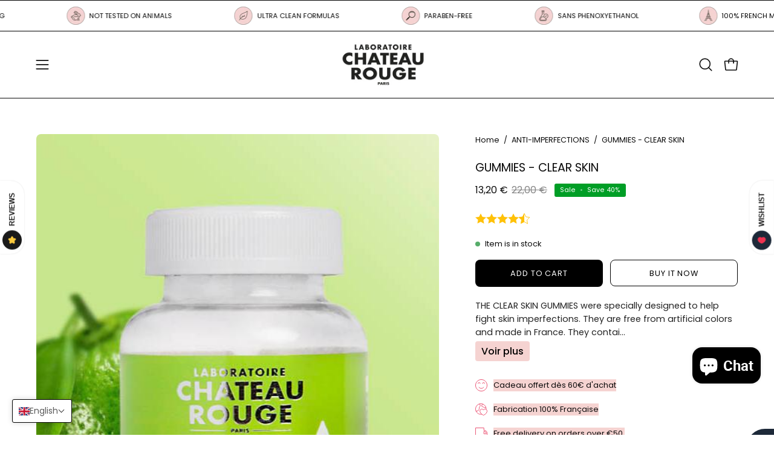

--- FILE ---
content_type: text/html; charset=utf-8
request_url: https://chateaurouge.net/en/collections/peaux-a-imperfections/products/gummies-peau-nette
body_size: 77122
content:
<!doctype html>
<html class="no-js no-touch page-loading" lang="en">
<head>

<script type="text/javascript">
    (function(c,l,a,r,i,t,y){
        c[a]=c[a]||function(){(c[a].q=c[a].q||[]).push(arguments)};
        t=l.createElement(r);t.async=1;t.src="https://www.clarity.ms/tag/"+i;
        y=l.getElementsByTagName(r)[0];y.parentNode.insertBefore(t,y);
    })(window, document, "clarity", "script", "t7powygase");
</script>
<meta charset="utf-8">
  <meta http-equiv='X-UA-Compatible' content='IE=edge'>
  <meta name="viewport" content="width=device-width, height=device-height, initial-scale=1.0, minimum-scale=1.0">
  <link rel="canonical" href="https://chateaurouge.net/en/products/gummies-peau-nette" />
  <link rel="preconnect" href="https://cdn.shopify.com" crossorigin>
  <link rel="preconnect" href="https://fonts.shopify.com" crossorigin>
  <link rel="preconnect" href="https://monorail-edge.shopifysvc.com" crossorigin>

  <link href="//chateaurouge.net/cdn/shop/t/17/assets/theme.css?v=100188991471641301401758600548" as="style" rel="preload">
  <link href="//chateaurouge.net/cdn/shop/t/17/assets/vendor.js?v=164905933048751944601758600548" as="script" rel="preload">
  <link href="//chateaurouge.net/cdn/shop/t/17/assets/theme.js?v=4702478480723348211758600548" as="script" rel="preload">

  <link rel="preload" as="image" href="//chateaurouge.net/cdn/shop/t/17/assets/loading.svg?v=91665432863842511931758600548"><style data-shopify>
  .no-js.page-loading .loading-overlay,
  html:not(.page-loading) .loading-overlay { opacity: 0; visibility: hidden; pointer-events: none; animation: fadeOut 1s ease; transition: visibility 0s linear 1s; }

  .loading-overlay { position: fixed; top: 0; left: 0; z-index: 99999; width: 100vw; height: 100vh; display: flex; align-items: center; justify-content: center; background: var(--overlay-bg, var(--COLOR-BLACK-WHITE)); }</style><style data-shopify>.loader__image__holder { position: absolute; top: 0; left: 0; width: 100%; height: 100%; font-size: 0; display: none; align-items: center; justify-content: center; animation: pulse-loading 2s infinite ease-in-out; }
    .loader__image__holder:has(.loader__image--fallback) { animation: none; }
    .loading-image .loader__image__holder { display: flex; }
    .loader__image { max-width: 150px; height: auto; object-fit: contain; }
    .loading-image .loader__image--fallback { width: 150px; height: 150px; max-width: 150px; mask: var(--loading-svg) center center/contain no-repeat; background: var(--overlay-bg-svg, var(--COLOR-WHITE-BLACK)); }</style><script>
    const loadingAppearance = "once";
    const loaded = sessionStorage.getItem('loaded');

    if (loadingAppearance === 'once') {
      if (loaded === null) {
        sessionStorage.setItem('loaded', true);
        document.documentElement.classList.add('loading-image');
      }
    } else {
      document.documentElement.classList.add('loading-image');
    }
  </script><link rel="shortcut icon" href="//chateaurouge.net/cdn/shop/files/Sans_titre_2_0ee3d50f-51a2-4450-aaeb-f9de5b787c2f_32x32.png?v=1744645433" type="image/png" />
  <title>Gummies Peau Nette – Complément Anti-Imperfections &ndash; Laboratoire Château Rouge</title><meta name="description" content="Gummies peau nette qui aident à réduire les imperfections, purifier la peau et favoriser un teint plus clair. Complément anti-imperfections pour une peau visiblement plus saine."><link rel="preload" as="font" href="//chateaurouge.net/cdn/fonts/poppins/poppins_n4.0ba78fa5af9b0e1a374041b3ceaadf0a43b41362.woff2" type="font/woff2" crossorigin><link rel="preload" as="font" href="//chateaurouge.net/cdn/fonts/poppins/poppins_n4.0ba78fa5af9b0e1a374041b3ceaadf0a43b41362.woff2" type="font/woff2" crossorigin>

<meta property="og:site_name" content="Laboratoire Château Rouge">
<meta property="og:url" content="https://chateaurouge.net/en/products/gummies-peau-nette">
<meta property="og:title" content="Gummies Peau Nette – Complément Anti-Imperfections">
<meta property="og:type" content="product">
<meta property="og:description" content="Gummies peau nette qui aident à réduire les imperfections, purifier la peau et favoriser un teint plus clair. Complément anti-imperfections pour une peau visiblement plus saine."><meta property="og:image" content="http://chateaurouge.net/cdn/shop/products/gummiespeaunette.jpg?v=1726662282">
  <meta property="og:image:secure_url" content="https://chateaurouge.net/cdn/shop/products/gummiespeaunette.jpg?v=1726662282">
  <meta property="og:image:width" content="533">
  <meta property="og:image:height" content="800"><meta property="og:price:amount" content="13,20">
  <meta property="og:price:currency" content="EUR"><meta name="twitter:card" content="summary_large_image">
<meta name="twitter:title" content="Gummies Peau Nette – Complément Anti-Imperfections">
<meta name="twitter:description" content="Gummies peau nette qui aident à réduire les imperfections, purifier la peau et favoriser un teint plus clair. Complément anti-imperfections pour une peau visiblement plus saine."><style data-shopify>@font-face {
  font-family: Poppins;
  font-weight: 400;
  font-style: normal;
  font-display: swap;
  src: url("//chateaurouge.net/cdn/fonts/poppins/poppins_n4.0ba78fa5af9b0e1a374041b3ceaadf0a43b41362.woff2") format("woff2"),
       url("//chateaurouge.net/cdn/fonts/poppins/poppins_n4.214741a72ff2596839fc9760ee7a770386cf16ca.woff") format("woff");
}

@font-face {
  font-family: Poppins;
  font-weight: 400;
  font-style: normal;
  font-display: swap;
  src: url("//chateaurouge.net/cdn/fonts/poppins/poppins_n4.0ba78fa5af9b0e1a374041b3ceaadf0a43b41362.woff2") format("woff2"),
       url("//chateaurouge.net/cdn/fonts/poppins/poppins_n4.214741a72ff2596839fc9760ee7a770386cf16ca.woff") format("woff");
}

@font-face {
  font-family: Poppins;
  font-weight: 400;
  font-style: normal;
  font-display: swap;
  src: url("//chateaurouge.net/cdn/fonts/poppins/poppins_n4.0ba78fa5af9b0e1a374041b3ceaadf0a43b41362.woff2") format("woff2"),
       url("//chateaurouge.net/cdn/fonts/poppins/poppins_n4.214741a72ff2596839fc9760ee7a770386cf16ca.woff") format("woff");
}



  @font-face {
  font-family: Poppins;
  font-weight: 500;
  font-style: normal;
  font-display: swap;
  src: url("//chateaurouge.net/cdn/fonts/poppins/poppins_n5.ad5b4b72b59a00358afc706450c864c3c8323842.woff2") format("woff2"),
       url("//chateaurouge.net/cdn/fonts/poppins/poppins_n5.33757fdf985af2d24b32fcd84c9a09224d4b2c39.woff") format("woff");
}




  @font-face {
  font-family: Poppins;
  font-weight: 100;
  font-style: normal;
  font-display: swap;
  src: url("//chateaurouge.net/cdn/fonts/poppins/poppins_n1.91f1f2f2f3840810961af59e3a012dcc97d8ef59.woff2") format("woff2"),
       url("//chateaurouge.net/cdn/fonts/poppins/poppins_n1.58d050ae3fe39914ce84b159a8c37ae874d01bfc.woff") format("woff");
}




  @font-face {
  font-family: Poppins;
  font-weight: 700;
  font-style: normal;
  font-display: swap;
  src: url("//chateaurouge.net/cdn/fonts/poppins/poppins_n7.56758dcf284489feb014a026f3727f2f20a54626.woff2") format("woff2"),
       url("//chateaurouge.net/cdn/fonts/poppins/poppins_n7.f34f55d9b3d3205d2cd6f64955ff4b36f0cfd8da.woff") format("woff");
}




  @font-face {
  font-family: Poppins;
  font-weight: 100;
  font-style: normal;
  font-display: swap;
  src: url("//chateaurouge.net/cdn/fonts/poppins/poppins_n1.91f1f2f2f3840810961af59e3a012dcc97d8ef59.woff2") format("woff2"),
       url("//chateaurouge.net/cdn/fonts/poppins/poppins_n1.58d050ae3fe39914ce84b159a8c37ae874d01bfc.woff") format("woff");
}




  @font-face {
  font-family: Poppins;
  font-weight: 500;
  font-style: normal;
  font-display: swap;
  src: url("//chateaurouge.net/cdn/fonts/poppins/poppins_n5.ad5b4b72b59a00358afc706450c864c3c8323842.woff2") format("woff2"),
       url("//chateaurouge.net/cdn/fonts/poppins/poppins_n5.33757fdf985af2d24b32fcd84c9a09224d4b2c39.woff") format("woff");
}




  @font-face {
  font-family: Poppins;
  font-weight: 400;
  font-style: italic;
  font-display: swap;
  src: url("//chateaurouge.net/cdn/fonts/poppins/poppins_i4.846ad1e22474f856bd6b81ba4585a60799a9f5d2.woff2") format("woff2"),
       url("//chateaurouge.net/cdn/fonts/poppins/poppins_i4.56b43284e8b52fc64c1fd271f289a39e8477e9ec.woff") format("woff");
}




  @font-face {
  font-family: Poppins;
  font-weight: 700;
  font-style: italic;
  font-display: swap;
  src: url("//chateaurouge.net/cdn/fonts/poppins/poppins_i7.42fd71da11e9d101e1e6c7932199f925f9eea42d.woff2") format("woff2"),
       url("//chateaurouge.net/cdn/fonts/poppins/poppins_i7.ec8499dbd7616004e21155106d13837fff4cf556.woff") format("woff");
}




  @font-face {
  font-family: Poppins;
  font-weight: 500;
  font-style: normal;
  font-display: swap;
  src: url("//chateaurouge.net/cdn/fonts/poppins/poppins_n5.ad5b4b72b59a00358afc706450c864c3c8323842.woff2") format("woff2"),
       url("//chateaurouge.net/cdn/fonts/poppins/poppins_n5.33757fdf985af2d24b32fcd84c9a09224d4b2c39.woff") format("woff");
}


:root {--COLOR-PRIMARY-OPPOSITE: #ffffff;
  --COLOR-PRIMARY-OPPOSITE-ALPHA-20: rgba(255, 255, 255, 0.2);
  --COLOR-PRIMARY-LIGHTEN-DARKEN-ALPHA-20: rgba(26, 26, 26, 0.2);
  --COLOR-PRIMARY-LIGHTEN-DARKEN-ALPHA-30: rgba(26, 26, 26, 0.3);

  --PRIMARY-BUTTONS-COLOR-BG: #000000;
  --PRIMARY-BUTTONS-COLOR-TEXT: #ffffff;
  --PRIMARY-BUTTONS-COLOR-TEXT-ALPHA-10: rgba(255, 255, 255, 0.1);
  --PRIMARY-BUTTONS-COLOR-BORDER: #000000;

  --PRIMARY-BUTTONS-COLOR-LIGHTEN-DARKEN: #1a1a1a;

  --PRIMARY-BUTTONS-COLOR-ALPHA-05: rgba(0, 0, 0, 0.05);
  --PRIMARY-BUTTONS-COLOR-ALPHA-10: rgba(0, 0, 0, 0.1);
  --PRIMARY-BUTTONS-COLOR-ALPHA-50: rgba(0, 0, 0, 0.5);--COLOR-SECONDARY-OPPOSITE: #000000;
  --COLOR-SECONDARY-OPPOSITE-ALPHA-20: rgba(0, 0, 0, 0.2);
  --COLOR-SECONDARY-LIGHTEN-DARKEN-ALPHA-20: rgba(230, 230, 230, 0.2);
  --COLOR-SECONDARY-LIGHTEN-DARKEN-ALPHA-30: rgba(230, 230, 230, 0.3);

  --SECONDARY-BUTTONS-COLOR-BG: #ffffff;
  --SECONDARY-BUTTONS-COLOR-TEXT: #000000;
  --SECONDARY-BUTTONS-COLOR-TEXT-ALPHA-10: rgba(0, 0, 0, 0.1);
  --SECONDARY-BUTTONS-COLOR-BORDER: #ffffff;

  --SECONDARY-BUTTONS-COLOR-ALPHA-05: rgba(255, 255, 255, 0.05);
  --SECONDARY-BUTTONS-COLOR-ALPHA-10: rgba(255, 255, 255, 0.1);
  --SECONDARY-BUTTONS-COLOR-ALPHA-50: rgba(255, 255, 255, 0.5);--OUTLINE-BUTTONS-PRIMARY-BG: transparent;
  --OUTLINE-BUTTONS-PRIMARY-TEXT: #000000;
  --OUTLINE-BUTTONS-PRIMARY-TEXT-ALPHA-10: rgba(0, 0, 0, 0.1);
  --OUTLINE-BUTTONS-PRIMARY-BORDER: #000000;
  --OUTLINE-BUTTONS-PRIMARY-BG-HOVER: rgba(26, 26, 26, 0.2);

  --OUTLINE-BUTTONS-SECONDARY-BG: transparent;
  --OUTLINE-BUTTONS-SECONDARY-TEXT: #ffffff;
  --OUTLINE-BUTTONS-SECONDARY-TEXT-ALPHA-10: rgba(255, 255, 255, 0.1);
  --OUTLINE-BUTTONS-SECONDARY-BORDER: #ffffff;
  --OUTLINE-BUTTONS-SECONDARY-BG-HOVER: rgba(230, 230, 230, 0.2);

  --OUTLINE-BUTTONS-WHITE-BG: transparent;
  --OUTLINE-BUTTONS-WHITE-TEXT: #ffffff;
  --OUTLINE-BUTTONS-WHITE-TEXT-ALPHA-10: rgba(255, 255, 255, 0.1);
  --OUTLINE-BUTTONS-WHITE-BORDER: #ffffff;

  --OUTLINE-BUTTONS-BLACK-BG: transparent;
  --OUTLINE-BUTTONS-BLACK-TEXT: #000000;
  --OUTLINE-BUTTONS-BLACK-TEXT-ALPHA-10: rgba(0, 0, 0, 0.1);
  --OUTLINE-BUTTONS-BLACK-BORDER: #000000;--OUTLINE-SOLID-BUTTONS-PRIMARY-BG: #000000;
  --OUTLINE-SOLID-BUTTONS-PRIMARY-TEXT: #ffffff;
  --OUTLINE-SOLID-BUTTONS-PRIMARY-TEXT-ALPHA-10: rgba(255, 255, 255, 0.1);
  --OUTLINE-SOLID-BUTTONS-PRIMARY-BORDER: #ffffff;
  --OUTLINE-SOLID-BUTTONS-PRIMARY-BG-HOVER: rgba(255, 255, 255, 0.2);

  --OUTLINE-SOLID-BUTTONS-SECONDARY-BG: #ffffff;
  --OUTLINE-SOLID-BUTTONS-SECONDARY-TEXT: #000000;
  --OUTLINE-SOLID-BUTTONS-SECONDARY-TEXT-ALPHA-10: rgba(0, 0, 0, 0.1);
  --OUTLINE-SOLID-BUTTONS-SECONDARY-BORDER: #000000;
  --OUTLINE-SOLID-BUTTONS-SECONDARY-BG-HOVER: rgba(0, 0, 0, 0.2);

  --OUTLINE-SOLID-BUTTONS-WHITE-BG: #ffffff;
  --OUTLINE-SOLID-BUTTONS-WHITE-TEXT: #000000;
  --OUTLINE-SOLID-BUTTONS-WHITE-TEXT-ALPHA-10: rgba(0, 0, 0, 0.1);
  --OUTLINE-SOLID-BUTTONS-WHITE-BORDER: #000000;

  --OUTLINE-SOLID-BUTTONS-BLACK-BG: #000000;
  --OUTLINE-SOLID-BUTTONS-BLACK-TEXT: #ffffff;
  --OUTLINE-SOLID-BUTTONS-BLACK-TEXT-ALPHA-10: rgba(255, 255, 255, 0.1);
  --OUTLINE-SOLID-BUTTONS-BLACK-BORDER: #ffffff;--COLOR-HEADING: #0b0b0b;
  --COLOR-TEXT: #0b0b0b;
  --COLOR-TEXT-DARKEN: #000000;
  --COLOR-TEXT-LIGHTEN: #3e3e3e;
  --COLOR-TEXT-ALPHA-5: rgba(11, 11, 11, 0.05);
  --COLOR-TEXT-ALPHA-8: rgba(11, 11, 11, 0.08);
  --COLOR-TEXT-ALPHA-10: rgba(11, 11, 11, 0.1);
  --COLOR-TEXT-ALPHA-15: rgba(11, 11, 11, 0.15);
  --COLOR-TEXT-ALPHA-20: rgba(11, 11, 11, 0.2);
  --COLOR-TEXT-ALPHA-25: rgba(11, 11, 11, 0.25);
  --COLOR-TEXT-ALPHA-50: rgba(11, 11, 11, 0.5);
  --COLOR-TEXT-ALPHA-60: rgba(11, 11, 11, 0.6);
  --COLOR-TEXT-ALPHA-85: rgba(11, 11, 11, 0.85);

  --COLOR-BG: #ffffff;
  --COLOR-BG-ALPHA-25: rgba(255, 255, 255, 0.25);
  --COLOR-BG-ALPHA-35: rgba(255, 255, 255, 0.35);
  --COLOR-BG-ALPHA-60: rgba(255, 255, 255, 0.6);
  --COLOR-BG-ALPHA-65: rgba(255, 255, 255, 0.65);
  --COLOR-BG-ALPHA-85: rgba(255, 255, 255, 0.85);
  --COLOR-BG-DARKEN: #e6e6e6;
  --COLOR-BG-LIGHTEN-DARKEN: #e6e6e6;
  --COLOR-BG-LIGHTEN-DARKEN-SHIMMER-BG: #fafafa;
  --COLOR-BG-LIGHTEN-DARKEN-SHIMMER-EFFECT: #f5f5f5;
  --COLOR-BG-LIGHTEN-DARKEN-SHIMMER-ENHANCEMENT: #000000;
  --COLOR-BG-LIGHTEN-DARKEN-FOREGROUND: #f7f7f7;
  --COLOR-BG-LIGHTEN-DARKEN-HIGHLIGHT: #ffffff;
  --COLOR-BG-LIGHTEN-DARKEN-SEARCH-LOADER: #cccccc;
  --COLOR-BG-LIGHTEN-DARKEN-SEARCH-LOADER-LINE: #e6e6e6;
  --COLOR-BG-LIGHTEN-DARKEN-2: #cdcdcd;
  --COLOR-BG-LIGHTEN-DARKEN-3: #c0c0c0;
  --COLOR-BG-LIGHTEN-DARKEN-4: #b3b3b3;
  --COLOR-BG-LIGHTEN-DARKEN-5: #a6a6a6;
  --COLOR-BG-LIGHTEN-DARKEN-6: #9a9a9a;
  --COLOR-BG-LIGHTEN-DARKEN-CONTRAST: #b3b3b3;
  --COLOR-BG-LIGHTEN-DARKEN-CONTRAST-2: #a6a6a6;
  --COLOR-BG-LIGHTEN-DARKEN-CONTRAST-3: #999999;
  --COLOR-BG-LIGHTEN-DARKEN-CONTRAST-4: #8c8c8c;
  --COLOR-BG-LIGHTEN-DARKEN-CONTRAST-5: #808080;
  --COLOR-BG-LIGHTEN-DARKEN-CONTRAST-6: #737373;

  --COLOR-BG-SECONDARY: #ffffff;
  --COLOR-BG-SECONDARY-LIGHTEN-DARKEN: #e6e6e6;
  --COLOR-BG-SECONDARY-LIGHTEN-DARKEN-CONTRAST: #808080;

  --COLOR-INPUT-BG: #ffffff;

  --COLOR-ACCENT: #ffffff;
  --COLOR-ACCENT-TEXT: #000;

  --COLOR-BORDER: #d3d3d3;
  --COLOR-BORDER-ALPHA-15: rgba(211, 211, 211, 0.15);
  --COLOR-BORDER-ALPHA-30: rgba(211, 211, 211, 0.3);
  --COLOR-BORDER-ALPHA-50: rgba(211, 211, 211, 0.5);
  --COLOR-BORDER-ALPHA-65: rgba(211, 211, 211, 0.65);
  --COLOR-BORDER-LIGHTEN-DARKEN: #868686;
  --COLOR-BORDER-HAIRLINE: #f7f7f7;

  --COLOR-SALE-BG: #009e26;
  --COLOR-SALE-TEXT: #ffffff;
  --COLOR-CUSTOM-BG: #ffffff;
  --COLOR-CUSTOM-TEXT: #000000;
  --COLOR-SOLD-BG: #0b0b0b;
  --COLOR-SOLD-TEXT: #d3d3d3;
  --COLOR-SAVING-BG: #009e26;
  --COLOR-SAVING-TEXT: #ffffff;

  --COLOR-WHITE-BLACK: #fff;
  --COLOR-BLACK-WHITE: #000;
  --COLOR-BLACK-WHITE-ALPHA-25: rgba(0, 0, 0, 0.25);
  --COLOR-BLACK-WHITE-ALPHA-34: rgba(0, 0, 0, 0.34);
  --COLOR-BG-OVERLAY: rgba(255, 255, 255, 0.5);--COLOR-DISABLED-GREY: rgba(11, 11, 11, 0.05);
  --COLOR-DISABLED-GREY-DARKEN: rgba(11, 11, 11, 0.45);
  --COLOR-ERROR: #D02E2E;
  --COLOR-ERROR-BG: #f3cbcb;
  --COLOR-SUCCESS: #56AD6A;
  --COLOR-SUCCESS-BG: #ECFEF0;
  --COLOR-WARN: #ECBD5E;
  --COLOR-TRANSPARENT: rgba(255, 255, 255, 0);

  --COLOR-WHITE: #ffffff;
  --COLOR-WHITE-DARKEN: #f2f2f2;
  --COLOR-WHITE-ALPHA-10: rgba(255, 255, 255, 0.1);
  --COLOR-WHITE-ALPHA-20: rgba(255, 255, 255, 0.2);
  --COLOR-WHITE-ALPHA-25: rgba(255, 255, 255, 0.25);
  --COLOR-WHITE-ALPHA-50: rgba(255, 255, 255, 0.5);
  --COLOR-WHITE-ALPHA-60: rgba(255, 255, 255, 0.6);
  --COLOR-BLACK: #000000;
  --COLOR-BLACK-LIGHTEN: #1a1a1a;
  --COLOR-BLACK-ALPHA-10: rgba(0, 0, 0, 0.1);
  --COLOR-BLACK-ALPHA-20: rgba(0, 0, 0, 0.2);
  --COLOR-BLACK-ALPHA-25: rgba(0, 0, 0, 0.25);
  --COLOR-BLACK-ALPHA-50: rgba(0, 0, 0, 0.5);
  --COLOR-BLACK-ALPHA-60: rgba(0, 0, 0, 0.6);--FONT-STACK-BODY: Poppins, sans-serif;
  --FONT-STYLE-BODY: normal;
  --FONT-STYLE-BODY-ITALIC: italic;
  --FONT-ADJUST-BODY: 0.9;

  --FONT-WEIGHT-BODY: 400;
  --FONT-WEIGHT-BODY-LIGHT: 100;
  --FONT-WEIGHT-BODY-MEDIUM: 700;
  --FONT-WEIGHT-BODY-BOLD: 500;

  --FONT-STACK-HEADING: Poppins, sans-serif;
  --FONT-STYLE-HEADING: normal;
  --FONT-STYLE-HEADING-ITALIC: italic;
  --FONT-ADJUST-HEADING: 0.6;

  --FONT-WEIGHT-HEADING: 400;
  --FONT-WEIGHT-HEADING-LIGHT: 100;
  --FONT-WEIGHT-HEADING-MEDIUM: 700;
  --FONT-WEIGHT-HEADING-BOLD: 500;

  --FONT-STACK-NAV: Poppins, sans-serif;
  --FONT-STYLE-NAV: normal;
  --FONT-STYLE-NAV-ITALIC: italic;
  --FONT-ADJUST-NAV: 0.8;
  --FONT-ADJUST-NAV-TOP-LEVEL: 0.8;

  --FONT-WEIGHT-NAV: 400;
  --FONT-WEIGHT-NAV-LIGHT: 100;
  --FONT-WEIGHT-NAV-MEDIUM: 700;
  --FONT-WEIGHT-NAV-BOLD: 500;

  --FONT-ADJUST-PRODUCT-GRID: 1.0;
  --FONT-ADJUST-PRODUCT-GRID-HEADING: 0.9;

  --FONT-ADJUST-BADGES: 1.0;

  --FONT-STACK-BUTTON: Poppins, sans-serif;
  --FONT-STYLE-BUTTON: normal;
  --FONT-STYLE-BUTTON-ITALIC: italic;
  --FONT-ADJUST-BUTTON: 0.8;

  --FONT-WEIGHT-BUTTON: 400;
  --FONT-WEIGHT-BUTTON-MEDIUM: 700;
  --FONT-WEIGHT-BUTTON-BOLD: 500;

  --FONT-STACK-SUBHEADING: Poppins, sans-serif;
  --FONT-STYLE-SUBHEADING: normal;
  --FONT-ADJUST-SUBHEADING: 0.75;

  --FONT-WEIGHT-SUBHEADING: 400;
  --FONT-WEIGHT-SUBHEADING-BOLD: 500;

  --FONT-STACK-LABEL: Poppins, sans-serif;
  --FONT-STYLE-LABEL: normal;
  --FONT-ADJUST-LABEL: 0.5;

  --FONT-WEIGHT-LABEL: 500;

  --LETTER-SPACING-NAV: 0.05em;
  --LETTER-SPACING-SUBHEADING: 0.1em;
  --LETTER-SPACING-BUTTON: 0.075em;
  --LETTER-SPACING-LABEL: 0.05em;

  --BUTTON-TEXT-CAPS: uppercase;
  --HEADING-TEXT-CAPS: none;
  --SUBHEADING-TEXT-CAPS: uppercase;
  --LABEL-TEXT-CAPS: uppercase;--FONT-SIZE-INPUT: 1rem;--RADIUS: 8px;
  --RADIUS-SMALL: 8px;
  --RADIUS-TINY: 8px;
  --RADIUS-BADGE: 3px;
  --RADIUS-CHECKBOX: 4px;
  --RADIUS-TEXTAREA: 8px;--PRODUCT-MEDIA-PADDING-TOP: 150.0%;--BORDER-WIDTH: 1px;--STROKE-WIDTH: 12px;--SITE-WIDTH: 1440px;
  --SITE-WIDTH-NARROW: 840px;--COLOR-UPSELLS-BG: #fff7f2;
  --COLOR-UPSELLS-TEXT: #0B0B0B;
  --COLOR-UPSELLS-TEXT-LIGHTEN: #3e3e3e;
  --COLOR-UPSELLS-DISABLED-GREY-DARKEN: rgba(11, 11, 11, 0.45);
  --UPSELLS-HEIGHT: 100px;
  --UPSELLS-IMAGE-WIDTH: 30%;--ICON-ARROW-RIGHT: url( "//chateaurouge.net/cdn/shop/t/17/assets/icon-chevron-right.svg?v=115618353204357621731758600548" );--loading-svg: url( "//chateaurouge.net/cdn/shop/t/17/assets/loading.svg?v=91665432863842511931758600548" );
  --icon-check: url( "//chateaurouge.net/cdn/shop/t/17/assets/icon-check.svg?v=175316081881880408121758600548" );
  --icon-check-swatch: url( "//chateaurouge.net/cdn/shop/t/17/assets/icon-check-swatch.svg?v=131897745589030387781758600548" );
  --icon-zoom-in: url( "//chateaurouge.net/cdn/shop/t/17/assets/icon-zoom-in.svg?v=157433013461716915331758600548" );
  --icon-zoom-out: url( "//chateaurouge.net/cdn/shop/t/17/assets/icon-zoom-out.svg?v=164909107869959372931758600548" );--collection-sticky-bar-height: 0px;
  --collection-image-padding-top: 60%;

  --drawer-width: 400px;
  --drawer-transition: transform 0.4s cubic-bezier(0.46, 0.01, 0.32, 1);--gutter: 60px;
  --gutter-mobile: 20px;
  --grid-gutter: 20px;
  --grid-gutter-mobile: 35px;--inner: 20px;
  --inner-tablet: 18px;
  --inner-mobile: 16px;--grid: repeat(4, minmax(0, 1fr));
  --grid-tablet: repeat(3, minmax(0, 1fr));
  --grid-mobile: repeat(2, minmax(0, 1fr));
  --megamenu-grid: repeat(4, minmax(0, 1fr));
  --grid-row: 1 / span 4;--scrollbar-width: 0px;--overlay: #000;
  --overlay-opacity: 1;--swatch-width: 38px;
  --swatch-height: 26px;
  --swatch-size: 32px;
  --swatch-size-mobile: 30px;

  
  --move-offset: 20px;

  
  --autoplay-speed: 2200ms;

  

    --filter-bg: none;
    --product-filter-bg: none;}</style><link href="//chateaurouge.net/cdn/shop/t/17/assets/theme.css?v=100188991471641301401758600548" rel="stylesheet" type="text/css" media="all" /><script type="text/javascript">
    if (window.MSInputMethodContext && document.documentMode) {
      var scripts = document.getElementsByTagName('script')[0];
      var polyfill = document.createElement("script");
      polyfill.defer = true;
      polyfill.src = "//chateaurouge.net/cdn/shop/t/17/assets/ie11.js?v=164037955086922138091758600548";

      scripts.parentNode.insertBefore(polyfill, scripts);

      document.documentElement.classList.add('ie11');
    } else {
      document.documentElement.className = document.documentElement.className.replace('no-js', 'js');
    }

    let root = '/en';
    if (root[root.length - 1] !== '/') {
      root = `${root}/`;
    }

    window.theme = {
      routes: {
        root: root,
        cart_url: "\/en\/cart",
        cart_add_url: "\/en\/cart\/add",
        cart_change_url: "\/en\/cart\/change",
        shop_url: "https:\/\/chateaurouge.net",
        searchUrl: '/en/search',
        predictiveSearchUrl: '/en/search/suggest',
        product_recommendations_url: "\/en\/recommendations\/products"
      },
      assets: {
        photoswipe: '//chateaurouge.net/cdn/shop/t/17/assets/photoswipe.js?v=162613001030112971491758600548',
        smoothscroll: '//chateaurouge.net/cdn/shop/t/17/assets/smoothscroll.js?v=37906625415260927261758600548',
        no_image: "//chateaurouge.net/cdn/shopifycloud/storefront/assets/no-image-2048-a2addb12_1024x.gif",
        swatches: '//chateaurouge.net/cdn/shop/t/17/assets/swatches.json?v=108341084980828767351758600548',
        base: "//chateaurouge.net/cdn/shop/t/17/assets/"
      },
      strings: {
        add_to_cart: "Add to Cart",
        cart_acceptance_error: "You must accept our terms and conditions.",
        cart_empty: "Your cart is currently empty.",
        cart_price: "Price",
        cart_quantity: "Quantity",
        cart_items_one: "{{ count }} item",
        cart_items_many: "{{ count }} items",
        cart_title: "Cart",
        cart_total: "Total",
        continue_shopping: "Continue Shopping",
        free: "Free",
        limit_error: "Sorry, looks like we don\u0026#39;t have enough of this product.",
        preorder: "Pre-Order",
        remove: "Remove",
        sale_badge_text: "Sale",
        saving_badge: "Save {{ discount }}",
        saving_up_to_badge: "Save up to {{ discount }}",
        sold_out: "Sold Out",
        subscription: "Subscription",
        unavailable: "Unavailable",
        unit_price_label: "Unit price",
        unit_price_separator: "per",
        zero_qty_error: "Quantity must be greater than 0.",
        delete_confirm: "Are you sure you wish to delete this address?",
        newsletter_product_availability: "Notify Me When It’s Available"
      },
      icons: {
        plus: '<svg aria-hidden="true" focusable="false" role="presentation" class="icon icon-toggle-plus" viewBox="0 0 192 192"><path d="M30 96h132M96 30v132" stroke="currentColor" stroke-linecap="round" stroke-linejoin="round"/></svg>',
        minus: '<svg aria-hidden="true" focusable="false" role="presentation" class="icon icon-toggle-minus" viewBox="0 0 192 192"><path d="M30 96h132" stroke="currentColor" stroke-linecap="round" stroke-linejoin="round"/></svg>',
        close: '<svg aria-hidden="true" focusable="false" role="presentation" class="icon icon-close" viewBox="0 0 192 192"><path d="M150 42 42 150M150 150 42 42" stroke="currentColor" stroke-linecap="round" stroke-linejoin="round"/></svg>'
      },
      settings: {
        animationsEnabled: false,
        cartType: "drawer",
        enableAcceptTerms: false,
        enableInfinityScroll: false,
        enablePaymentButton: false,
        gridImageSize: "contain",
        gridImageAspectRatio: 1.5,
        mobileMenuBehaviour: "link",
        productGridHover: "image",
        savingBadgeType: "percentage",
        showSaleBadge: true,
        showSoldBadge: true,
        showSavingBadge: true,
        quickBuy: "quick_buy",
        suggestArticles: false,
        suggestCollections: true,
        suggestProducts: true,
        suggestPages: false,
        suggestionsResultsLimit: 5,
        currency_code_enable: false,
        hideInventoryCount: true,
        colorSwatchesType: "theme",
        atcButtonShowPrice: false,
      },
      sizes: {
        mobile: 480,
        small: 768,
        large: 1024,
        widescreen: 1440
      },
      moneyFormat: "{{amount_with_comma_separator}} €",
      moneyWithCurrencyFormat: "{{amount_with_comma_separator}} €",
      subtotal: 0,
      current_iso_code: "EUR",
      info: {
        name: 'Palo Alto'
      },
      version: '5.9.1'
    };
    window.PaloAlto = window.PaloAlto || {};
    window.slate = window.slate || {};
    window.isHeaderTransparent = false;
    window.stickyHeaderHeight = 60;
    window.lastWindowWidth = window.innerWidth || document.documentElement.clientWidth;
  </script><script src="//chateaurouge.net/cdn/shop/t/17/assets/vendor.js?v=164905933048751944601758600548" defer="defer"></script>
  <script src="//chateaurouge.net/cdn/shop/t/17/assets/theme.js?v=4702478480723348211758600548" defer="defer"></script><script>window.performance && window.performance.mark && window.performance.mark('shopify.content_for_header.start');</script><meta name="google-site-verification" content="0TO42JCoNnubGPmI4RB9NH0Z5ZQZONVAFJ1yuoNwdEo">
<meta name="facebook-domain-verification" content="zmi0lpj5ukrcco4efyt9q7s5qpjlh8">
<meta id="shopify-digital-wallet" name="shopify-digital-wallet" content="/62029824190/digital_wallets/dialog">
<meta name="shopify-checkout-api-token" content="76ae2d1be8cc2dcf7d1e1c0fe34a0ae3">
<meta id="in-context-paypal-metadata" data-shop-id="62029824190" data-venmo-supported="false" data-environment="production" data-locale="en_US" data-paypal-v4="true" data-currency="EUR">
<link rel="alternate" hreflang="x-default" href="https://chateaurouge.net/products/gummies-peau-nette">
<link rel="alternate" hreflang="fr" href="https://chateaurouge.net/products/gummies-peau-nette">
<link rel="alternate" hreflang="en" href="https://chateaurouge.net/en/products/gummies-peau-nette">
<link rel="alternate" type="application/json+oembed" href="https://chateaurouge.net/en/products/gummies-peau-nette.oembed">
<script async="async" src="/checkouts/internal/preloads.js?locale=en-FR"></script>
<link rel="preconnect" href="https://shop.app" crossorigin="anonymous">
<script async="async" src="https://shop.app/checkouts/internal/preloads.js?locale=en-FR&shop_id=62029824190" crossorigin="anonymous"></script>
<script id="apple-pay-shop-capabilities" type="application/json">{"shopId":62029824190,"countryCode":"FR","currencyCode":"EUR","merchantCapabilities":["supports3DS"],"merchantId":"gid:\/\/shopify\/Shop\/62029824190","merchantName":"Laboratoire Château Rouge","requiredBillingContactFields":["postalAddress","email","phone"],"requiredShippingContactFields":["postalAddress","email","phone"],"shippingType":"shipping","supportedNetworks":["visa","masterCard","amex","maestro"],"total":{"type":"pending","label":"Laboratoire Château Rouge","amount":"1.00"},"shopifyPaymentsEnabled":true,"supportsSubscriptions":true}</script>
<script id="shopify-features" type="application/json">{"accessToken":"76ae2d1be8cc2dcf7d1e1c0fe34a0ae3","betas":["rich-media-storefront-analytics"],"domain":"chateaurouge.net","predictiveSearch":true,"shopId":62029824190,"locale":"en"}</script>
<script>var Shopify = Shopify || {};
Shopify.shop = "laboratoire-chateau-rouge.myshopify.com";
Shopify.locale = "en";
Shopify.currency = {"active":"EUR","rate":"1.0"};
Shopify.country = "FR";
Shopify.theme = {"name":"Copy of Palo Alto","id":186552287569,"schema_name":"Palo Alto","schema_version":"5.9.1","theme_store_id":777,"role":"main"};
Shopify.theme.handle = "null";
Shopify.theme.style = {"id":null,"handle":null};
Shopify.cdnHost = "chateaurouge.net/cdn";
Shopify.routes = Shopify.routes || {};
Shopify.routes.root = "/en/";</script>
<script type="module">!function(o){(o.Shopify=o.Shopify||{}).modules=!0}(window);</script>
<script>!function(o){function n(){var o=[];function n(){o.push(Array.prototype.slice.apply(arguments))}return n.q=o,n}var t=o.Shopify=o.Shopify||{};t.loadFeatures=n(),t.autoloadFeatures=n()}(window);</script>
<script>
  window.ShopifyPay = window.ShopifyPay || {};
  window.ShopifyPay.apiHost = "shop.app\/pay";
  window.ShopifyPay.redirectState = null;
</script>
<script id="shop-js-analytics" type="application/json">{"pageType":"product"}</script>
<script defer="defer" async type="module" src="//chateaurouge.net/cdn/shopifycloud/shop-js/modules/v2/client.init-shop-cart-sync_BdyHc3Nr.en.esm.js"></script>
<script defer="defer" async type="module" src="//chateaurouge.net/cdn/shopifycloud/shop-js/modules/v2/chunk.common_Daul8nwZ.esm.js"></script>
<script type="module">
  await import("//chateaurouge.net/cdn/shopifycloud/shop-js/modules/v2/client.init-shop-cart-sync_BdyHc3Nr.en.esm.js");
await import("//chateaurouge.net/cdn/shopifycloud/shop-js/modules/v2/chunk.common_Daul8nwZ.esm.js");

  window.Shopify.SignInWithShop?.initShopCartSync?.({"fedCMEnabled":true,"windoidEnabled":true});

</script>
<script>
  window.Shopify = window.Shopify || {};
  if (!window.Shopify.featureAssets) window.Shopify.featureAssets = {};
  window.Shopify.featureAssets['shop-js'] = {"shop-cart-sync":["modules/v2/client.shop-cart-sync_QYOiDySF.en.esm.js","modules/v2/chunk.common_Daul8nwZ.esm.js"],"init-fed-cm":["modules/v2/client.init-fed-cm_DchLp9rc.en.esm.js","modules/v2/chunk.common_Daul8nwZ.esm.js"],"shop-button":["modules/v2/client.shop-button_OV7bAJc5.en.esm.js","modules/v2/chunk.common_Daul8nwZ.esm.js"],"init-windoid":["modules/v2/client.init-windoid_DwxFKQ8e.en.esm.js","modules/v2/chunk.common_Daul8nwZ.esm.js"],"shop-cash-offers":["modules/v2/client.shop-cash-offers_DWtL6Bq3.en.esm.js","modules/v2/chunk.common_Daul8nwZ.esm.js","modules/v2/chunk.modal_CQq8HTM6.esm.js"],"shop-toast-manager":["modules/v2/client.shop-toast-manager_CX9r1SjA.en.esm.js","modules/v2/chunk.common_Daul8nwZ.esm.js"],"init-shop-email-lookup-coordinator":["modules/v2/client.init-shop-email-lookup-coordinator_UhKnw74l.en.esm.js","modules/v2/chunk.common_Daul8nwZ.esm.js"],"pay-button":["modules/v2/client.pay-button_DzxNnLDY.en.esm.js","modules/v2/chunk.common_Daul8nwZ.esm.js"],"avatar":["modules/v2/client.avatar_BTnouDA3.en.esm.js"],"init-shop-cart-sync":["modules/v2/client.init-shop-cart-sync_BdyHc3Nr.en.esm.js","modules/v2/chunk.common_Daul8nwZ.esm.js"],"shop-login-button":["modules/v2/client.shop-login-button_D8B466_1.en.esm.js","modules/v2/chunk.common_Daul8nwZ.esm.js","modules/v2/chunk.modal_CQq8HTM6.esm.js"],"init-customer-accounts-sign-up":["modules/v2/client.init-customer-accounts-sign-up_C8fpPm4i.en.esm.js","modules/v2/client.shop-login-button_D8B466_1.en.esm.js","modules/v2/chunk.common_Daul8nwZ.esm.js","modules/v2/chunk.modal_CQq8HTM6.esm.js"],"init-shop-for-new-customer-accounts":["modules/v2/client.init-shop-for-new-customer-accounts_CVTO0Ztu.en.esm.js","modules/v2/client.shop-login-button_D8B466_1.en.esm.js","modules/v2/chunk.common_Daul8nwZ.esm.js","modules/v2/chunk.modal_CQq8HTM6.esm.js"],"init-customer-accounts":["modules/v2/client.init-customer-accounts_dRgKMfrE.en.esm.js","modules/v2/client.shop-login-button_D8B466_1.en.esm.js","modules/v2/chunk.common_Daul8nwZ.esm.js","modules/v2/chunk.modal_CQq8HTM6.esm.js"],"shop-follow-button":["modules/v2/client.shop-follow-button_CkZpjEct.en.esm.js","modules/v2/chunk.common_Daul8nwZ.esm.js","modules/v2/chunk.modal_CQq8HTM6.esm.js"],"lead-capture":["modules/v2/client.lead-capture_BntHBhfp.en.esm.js","modules/v2/chunk.common_Daul8nwZ.esm.js","modules/v2/chunk.modal_CQq8HTM6.esm.js"],"checkout-modal":["modules/v2/client.checkout-modal_CfxcYbTm.en.esm.js","modules/v2/chunk.common_Daul8nwZ.esm.js","modules/v2/chunk.modal_CQq8HTM6.esm.js"],"shop-login":["modules/v2/client.shop-login_Da4GZ2H6.en.esm.js","modules/v2/chunk.common_Daul8nwZ.esm.js","modules/v2/chunk.modal_CQq8HTM6.esm.js"],"payment-terms":["modules/v2/client.payment-terms_MV4M3zvL.en.esm.js","modules/v2/chunk.common_Daul8nwZ.esm.js","modules/v2/chunk.modal_CQq8HTM6.esm.js"]};
</script>
<script>(function() {
  var isLoaded = false;
  function asyncLoad() {
    if (isLoaded) return;
    isLoaded = true;
    var urls = ["https:\/\/plugin.brevo.com\/integrations\/api\/automation\/script?user_connection_id=634d0c40e6d847015a45c747\u0026ma-key=a0ewlw4296v7yf10kwgwl9rm\u0026shop=laboratoire-chateau-rouge.myshopify.com","https:\/\/plugin.brevo.com\/integrations\/api\/sy\/cart_tracking\/script?consumer=go\u0026ma-key=a0ewlw4296v7yf10kwgwl9rm\u0026user_connection_id=634d0c40e6d847015a45c747\u0026shop=laboratoire-chateau-rouge.myshopify.com","https:\/\/d1564fddzjmdj5.cloudfront.net\/initializercolissimo.js?app_name=happycolissimo\u0026cloud=d1564fddzjmdj5.cloudfront.net\u0026shop=laboratoire-chateau-rouge.myshopify.com","https:\/\/cdn.shopify.com\/s\/files\/1\/0597\/3783\/3627\/files\/tptinstall.min.js?v=1718591634\u0026t=tapita-seo-script-tags\u0026shop=laboratoire-chateau-rouge.myshopify.com","https:\/\/storage.nfcube.com\/instafeed-e5216461c1de3ac31cdb3d9592250585.js?shop=laboratoire-chateau-rouge.myshopify.com","https:\/\/assets.loyoly.io\/public\/scripts\/referral.js?shop=laboratoire-chateau-rouge.myshopify.com","https:\/\/assets.loyoly.io\/public\/scripts\/shopify-account-top.js?shop=laboratoire-chateau-rouge.myshopify.com","https:\/\/img0.socialshopwave.com\/ssw-empty.js?shop=laboratoire-chateau-rouge.myshopify.com"];
    for (var i = 0; i < urls.length; i++) {
      var s = document.createElement('script');
      s.type = 'text/javascript';
      s.async = true;
      s.src = urls[i];
      var x = document.getElementsByTagName('script')[0];
      x.parentNode.insertBefore(s, x);
    }
  };
  if(window.attachEvent) {
    window.attachEvent('onload', asyncLoad);
  } else {
    window.addEventListener('load', asyncLoad, false);
  }
})();</script>
<script id="__st">var __st={"a":62029824190,"offset":3600,"reqid":"317b3507-ecf8-42c6-b0fc-fa28d2ed81e6-1769030381","pageurl":"chateaurouge.net\/en\/collections\/peaux-a-imperfections\/products\/gummies-peau-nette","u":"3d0ec8cd5851","p":"product","rtyp":"product","rid":7426938437822};</script>
<script>window.ShopifyPaypalV4VisibilityTracking = true;</script>
<script id="captcha-bootstrap">!function(){'use strict';const t='contact',e='account',n='new_comment',o=[[t,t],['blogs',n],['comments',n],[t,'customer']],c=[[e,'customer_login'],[e,'guest_login'],[e,'recover_customer_password'],[e,'create_customer']],r=t=>t.map((([t,e])=>`form[action*='/${t}']:not([data-nocaptcha='true']) input[name='form_type'][value='${e}']`)).join(','),a=t=>()=>t?[...document.querySelectorAll(t)].map((t=>t.form)):[];function s(){const t=[...o],e=r(t);return a(e)}const i='password',u='form_key',d=['recaptcha-v3-token','g-recaptcha-response','h-captcha-response',i],f=()=>{try{return window.sessionStorage}catch{return}},m='__shopify_v',_=t=>t.elements[u];function p(t,e,n=!1){try{const o=window.sessionStorage,c=JSON.parse(o.getItem(e)),{data:r}=function(t){const{data:e,action:n}=t;return t[m]||n?{data:e,action:n}:{data:t,action:n}}(c);for(const[e,n]of Object.entries(r))t.elements[e]&&(t.elements[e].value=n);n&&o.removeItem(e)}catch(o){console.error('form repopulation failed',{error:o})}}const l='form_type',E='cptcha';function T(t){t.dataset[E]=!0}const w=window,h=w.document,L='Shopify',v='ce_forms',y='captcha';let A=!1;((t,e)=>{const n=(g='f06e6c50-85a8-45c8-87d0-21a2b65856fe',I='https://cdn.shopify.com/shopifycloud/storefront-forms-hcaptcha/ce_storefront_forms_captcha_hcaptcha.v1.5.2.iife.js',D={infoText:'Protected by hCaptcha',privacyText:'Privacy',termsText:'Terms'},(t,e,n)=>{const o=w[L][v],c=o.bindForm;if(c)return c(t,g,e,D).then(n);var r;o.q.push([[t,g,e,D],n]),r=I,A||(h.body.append(Object.assign(h.createElement('script'),{id:'captcha-provider',async:!0,src:r})),A=!0)});var g,I,D;w[L]=w[L]||{},w[L][v]=w[L][v]||{},w[L][v].q=[],w[L][y]=w[L][y]||{},w[L][y].protect=function(t,e){n(t,void 0,e),T(t)},Object.freeze(w[L][y]),function(t,e,n,w,h,L){const[v,y,A,g]=function(t,e,n){const i=e?o:[],u=t?c:[],d=[...i,...u],f=r(d),m=r(i),_=r(d.filter((([t,e])=>n.includes(e))));return[a(f),a(m),a(_),s()]}(w,h,L),I=t=>{const e=t.target;return e instanceof HTMLFormElement?e:e&&e.form},D=t=>v().includes(t);t.addEventListener('submit',(t=>{const e=I(t);if(!e)return;const n=D(e)&&!e.dataset.hcaptchaBound&&!e.dataset.recaptchaBound,o=_(e),c=g().includes(e)&&(!o||!o.value);(n||c)&&t.preventDefault(),c&&!n&&(function(t){try{if(!f())return;!function(t){const e=f();if(!e)return;const n=_(t);if(!n)return;const o=n.value;o&&e.removeItem(o)}(t);const e=Array.from(Array(32),(()=>Math.random().toString(36)[2])).join('');!function(t,e){_(t)||t.append(Object.assign(document.createElement('input'),{type:'hidden',name:u})),t.elements[u].value=e}(t,e),function(t,e){const n=f();if(!n)return;const o=[...t.querySelectorAll(`input[type='${i}']`)].map((({name:t})=>t)),c=[...d,...o],r={};for(const[a,s]of new FormData(t).entries())c.includes(a)||(r[a]=s);n.setItem(e,JSON.stringify({[m]:1,action:t.action,data:r}))}(t,e)}catch(e){console.error('failed to persist form',e)}}(e),e.submit())}));const S=(t,e)=>{t&&!t.dataset[E]&&(n(t,e.some((e=>e===t))),T(t))};for(const o of['focusin','change'])t.addEventListener(o,(t=>{const e=I(t);D(e)&&S(e,y())}));const B=e.get('form_key'),M=e.get(l),P=B&&M;t.addEventListener('DOMContentLoaded',(()=>{const t=y();if(P)for(const e of t)e.elements[l].value===M&&p(e,B);[...new Set([...A(),...v().filter((t=>'true'===t.dataset.shopifyCaptcha))])].forEach((e=>S(e,t)))}))}(h,new URLSearchParams(w.location.search),n,t,e,['guest_login'])})(!0,!0)}();</script>
<script integrity="sha256-4kQ18oKyAcykRKYeNunJcIwy7WH5gtpwJnB7kiuLZ1E=" data-source-attribution="shopify.loadfeatures" defer="defer" src="//chateaurouge.net/cdn/shopifycloud/storefront/assets/storefront/load_feature-a0a9edcb.js" crossorigin="anonymous"></script>
<script crossorigin="anonymous" defer="defer" src="//chateaurouge.net/cdn/shopifycloud/storefront/assets/shopify_pay/storefront-65b4c6d7.js?v=20250812"></script>
<script data-source-attribution="shopify.dynamic_checkout.dynamic.init">var Shopify=Shopify||{};Shopify.PaymentButton=Shopify.PaymentButton||{isStorefrontPortableWallets:!0,init:function(){window.Shopify.PaymentButton.init=function(){};var t=document.createElement("script");t.src="https://chateaurouge.net/cdn/shopifycloud/portable-wallets/latest/portable-wallets.en.js",t.type="module",document.head.appendChild(t)}};
</script>
<script data-source-attribution="shopify.dynamic_checkout.buyer_consent">
  function portableWalletsHideBuyerConsent(e){var t=document.getElementById("shopify-buyer-consent"),n=document.getElementById("shopify-subscription-policy-button");t&&n&&(t.classList.add("hidden"),t.setAttribute("aria-hidden","true"),n.removeEventListener("click",e))}function portableWalletsShowBuyerConsent(e){var t=document.getElementById("shopify-buyer-consent"),n=document.getElementById("shopify-subscription-policy-button");t&&n&&(t.classList.remove("hidden"),t.removeAttribute("aria-hidden"),n.addEventListener("click",e))}window.Shopify?.PaymentButton&&(window.Shopify.PaymentButton.hideBuyerConsent=portableWalletsHideBuyerConsent,window.Shopify.PaymentButton.showBuyerConsent=portableWalletsShowBuyerConsent);
</script>
<script>
  function portableWalletsCleanup(e){e&&e.src&&console.error("Failed to load portable wallets script "+e.src);var t=document.querySelectorAll("shopify-accelerated-checkout .shopify-payment-button__skeleton, shopify-accelerated-checkout-cart .wallet-cart-button__skeleton"),e=document.getElementById("shopify-buyer-consent");for(let e=0;e<t.length;e++)t[e].remove();e&&e.remove()}function portableWalletsNotLoadedAsModule(e){e instanceof ErrorEvent&&"string"==typeof e.message&&e.message.includes("import.meta")&&"string"==typeof e.filename&&e.filename.includes("portable-wallets")&&(window.removeEventListener("error",portableWalletsNotLoadedAsModule),window.Shopify.PaymentButton.failedToLoad=e,"loading"===document.readyState?document.addEventListener("DOMContentLoaded",window.Shopify.PaymentButton.init):window.Shopify.PaymentButton.init())}window.addEventListener("error",portableWalletsNotLoadedAsModule);
</script>

<script type="module" src="https://chateaurouge.net/cdn/shopifycloud/portable-wallets/latest/portable-wallets.en.js" onError="portableWalletsCleanup(this)" crossorigin="anonymous"></script>
<script nomodule>
  document.addEventListener("DOMContentLoaded", portableWalletsCleanup);
</script>

<link id="shopify-accelerated-checkout-styles" rel="stylesheet" media="screen" href="https://chateaurouge.net/cdn/shopifycloud/portable-wallets/latest/accelerated-checkout-backwards-compat.css" crossorigin="anonymous">
<style id="shopify-accelerated-checkout-cart">
        #shopify-buyer-consent {
  margin-top: 1em;
  display: inline-block;
  width: 100%;
}

#shopify-buyer-consent.hidden {
  display: none;
}

#shopify-subscription-policy-button {
  background: none;
  border: none;
  padding: 0;
  text-decoration: underline;
  font-size: inherit;
  cursor: pointer;
}

#shopify-subscription-policy-button::before {
  box-shadow: none;
}

      </style>

<script>window.performance && window.performance.mark && window.performance.mark('shopify.content_for_header.end');</script>


<style>
/* Masquer le sélecteur de quantité UNIQUEMENT pour le Tote Bag dans le slide cart */
.js-drawer-open .cart__item:has(.cart__item_title a[href*="/products/tote-bag-laboratoire-chateau-rouge"])
  .cart__item__bottom .cart__item_quantity,
.js-drawer-open .cart__item:has(.cart__item_title a[href*="/products/tote-bag-laboratoire-chateau-rouge"])
  .cart__item__bottom .cart__item__quantity-holder,
.js-drawer-open .cart__item:has(.cart__item_title a[href*="/products/tote-bag-laboratoire-chateau-rouge"])
  .cart__item__bottom input[type="number"] {
  display: none !important;
}
</style>

<style>
  /* Prevent change quantity gift salepify */
  .cart__item[data-item-title="Tote Bag Laboratoire Chateau Rouge"] .cart__item__quantity-minus {
    pointer-events: none;
    opacity: 0.5;
    cursor: pointer;
  }
  .cart__item[data-item-title="Tote Bag Laboratoire Chateau Rouge"] .cart__item__quantity-plus {
    pointer-events: none;
    opacity: 0.5;
    cursor: pointer;
  }
  .cart__item[data-item-title="Tote Bag Laboratoire Chateau Rouge"] .cart__item__quantity-field {
    pointer-events: none;
    opacity: 0.5;
    cursor: pointer;
  }
</style>

<!-- BEGIN app block: shopify://apps/t-lab-ai-language-translate/blocks/custom_translations/b5b83690-efd4-434d-8c6a-a5cef4019faf --><!-- BEGIN app snippet: custom_translation_scripts --><script>
(()=>{var o=/\([0-9]+?\)$/,M=/\r?\n|\r|\t|\xa0|\u200B|\u200E|&nbsp;| /g,v=/<\/?[a-z][\s\S]*>/i,t=/^(https?:\/\/|\/\/)[^\s/$.?#].[^\s]*$/i,k=/\{\{\s*([a-zA-Z_]\w*)\s*\}\}/g,p=/\{\{\s*([a-zA-Z_]\w*)\s*\}\}/,r=/^(https:)?\/\/cdn\.shopify\.com\/(.+)\.(png|jpe?g|gif|webp|svgz?|bmp|tiff?|ico|avif)/i,e=/^(https:)?\/\/cdn\.shopify\.com/i,a=/\b(?:https?|ftp)?:?\/\/?[^\s\/]+\/[^\s]+\.(?:png|jpe?g|gif|webp|svgz?|bmp|tiff?|ico|avif)\b/i,I=/url\(['"]?(.*?)['"]?\)/,m="__label:",i=document.createElement("textarea"),u={t:["src","data-src","data-source","data-href","data-zoom","data-master","data-bg","base-src"],i:["srcset","data-srcset"],o:["href","data-href"],u:["href","data-href","data-src","data-zoom"]},g=new Set(["img","picture","button","p","a","input"]),h=16.67,s=function(n){return n.nodeType===Node.ELEMENT_NODE},c=function(n){return n.nodeType===Node.TEXT_NODE};function w(n){return r.test(n.trim())||a.test(n.trim())}function b(n){return(n=>(n=n.trim(),t.test(n)))(n)||e.test(n.trim())}var l=function(n){return!n||0===n.trim().length};function j(n){return i.innerHTML=n,i.value}function T(n){return A(j(n))}function A(n){return n.trim().replace(o,"").replace(M,"").trim()}var _=1e3;function D(n){n=n.trim().replace(M,"").replace(/&amp;/g,"&").replace(/&gt;/g,">").replace(/&lt;/g,"<").trim();return n.length>_?N(n):n}function E(n){return n.trim().toLowerCase().replace(/^https:/i,"")}function N(n){for(var t=5381,r=0;r<n.length;r++)t=(t<<5)+t^n.charCodeAt(r);return(t>>>0).toString(36)}function f(n){for(var t=document.createElement("template"),r=(t.innerHTML=n,["SCRIPT","IFRAME","OBJECT","EMBED","LINK","META"]),e=/^(on\w+|srcdoc|style)$/i,a=document.createTreeWalker(t.content,NodeFilter.SHOW_ELEMENT),i=a.nextNode();i;i=a.nextNode()){var o=i;if(r.includes(o.nodeName))o.remove();else for(var u=o.attributes.length-1;0<=u;--u)e.test(o.attributes[u].name)&&o.removeAttribute(o.attributes[u].name)}return t.innerHTML}function d(n,t,r){void 0===r&&(r=20);for(var e=n,a=0;e&&e.parentElement&&a<r;){for(var i=e.parentElement,o=0,u=t;o<u.length;o++)for(var s=u[o],c=0,l=s.l;c<l.length;c++){var f=l[c];switch(f.type){case"class":for(var d=0,v=i.classList;d<v.length;d++){var p=v[d];if(f.value.test(p))return s.label}break;case"id":if(i.id&&f.value.test(i.id))return s.label;break;case"attribute":if(i.hasAttribute(f.name)){if(!f.value)return s.label;var m=i.getAttribute(f.name);if(m&&f.value.test(m))return s.label}}}e=i,a++}return"unknown"}function y(n,t){var r,e,a;"function"==typeof window.fetch&&"AbortController"in window?(r=new AbortController,e=setTimeout(function(){return r.abort()},3e3),fetch(n,{credentials:"same-origin",signal:r.signal}).then(function(n){return clearTimeout(e),n.ok?n.json():Promise.reject(n)}).then(t).catch(console.error)):((a=new XMLHttpRequest).onreadystatechange=function(){4===a.readyState&&200===a.status&&t(JSON.parse(a.responseText))},a.open("GET",n,!0),a.timeout=3e3,a.send())}function O(){var l=/([^\s]+)\.(png|jpe?g|gif|webp|svgz?|bmp|tiff?|ico|avif)$/i,f=/_(\{width\}x*|\{width\}x\{height\}|\d{3,4}x\d{3,4}|\d{3,4}x|x\d{3,4}|pinco|icon|thumb|small|compact|medium|large|grande|original|master)(_crop_\w+)*(@[2-3]x)*(.progressive)*$/i,d=/^(https?|ftp|file):\/\//i;function r(n){var t,r="".concat(n.path).concat(n.v).concat(null!=(r=n.size)?r:"",".").concat(n.p);return n.m&&(r="".concat(n.path).concat(n.m,"/").concat(n.v).concat(null!=(t=n.size)?t:"",".").concat(n.p)),n.host&&(r="".concat(null!=(t=n.protocol)?t:"","//").concat(n.host).concat(r)),n.g&&(r+=n.g),r}return{h:function(n){var t=!0,r=(d.test(n)||n.startsWith("//")||(t=!1,n="https://example.com"+n),t);n.startsWith("//")&&(r=!1,n="https:"+n);try{new URL(n)}catch(n){return null}var e,a,i,o,u,s,n=new URL(n),c=n.pathname.split("/").filter(function(n){return n});return c.length<1||(a=c.pop(),e=null!=(e=c.pop())?e:null,null===(a=a.match(l)))?null:(s=a[1],a=a[2],i=s.match(f),o=s,(u=null)!==i&&(o=s.substring(0,i.index),u=i[0]),s=0<c.length?"/"+c.join("/")+"/":"/",{protocol:r?n.protocol:null,host:t?n.host:null,path:s,g:n.search,m:e,v:o,size:u,p:a,version:n.searchParams.get("v"),width:n.searchParams.get("width")})},T:r,S:function(n){return(n.m?"/".concat(n.m,"/"):"/").concat(n.v,".").concat(n.p)},M:function(n){return(n.m?"/".concat(n.m,"/"):"/").concat(n.v,".").concat(n.p,"?v=").concat(n.version||"0")},k:function(n,t){return r({protocol:t.protocol,host:t.host,path:t.path,g:t.g,m:t.m,v:t.v,size:n.size,p:t.p,version:t.version,width:t.width})}}}var x,S,C={},H={};function q(p,n){var m=new Map,g=new Map,i=new Map,r=new Map,e=new Map,a=new Map,o=new Map,u=function(n){return n.toLowerCase().replace(/[\s\W_]+/g,"")},s=new Set(n.A.map(u)),c=0,l=!1,f=!1,d=O();function v(n,t,r){s.has(u(n))||n&&t&&(r.set(n,t),l=!0)}function t(n,t){if(n&&n.trim()&&0!==m.size){var r=A(n),e=H[r];if(e&&(p.log("dictionary",'Overlapping text: "'.concat(n,'" related to html: "').concat(e,'"')),t)&&(n=>{if(n)for(var t=h(n.outerHTML),r=t._,e=(t.I||(r=0),n.parentElement),a=0;e&&a<5;){var i=h(e.outerHTML),o=i.I,i=i._;if(o){if(p.log("dictionary","Ancestor depth ".concat(a,": overlap score=").concat(i.toFixed(3),", base=").concat(r.toFixed(3))),r<i)return 1;if(i<r&&0<r)return}e=e.parentElement,a++}})(t))p.log("dictionary",'Skipping text translation for "'.concat(n,'" because an ancestor HTML translation exists'));else{e=m.get(r);if(e)return e;var a=n;if(a&&a.trim()&&0!==g.size){for(var i,o,u,s=g.entries(),c=s.next();!c.done;){var l=c.value[0],f=c.value[1],d=a.trim().match(l);if(d&&1<d.length){i=l,o=f,u=d;break}c=s.next()}if(i&&o&&u){var v=u.slice(1),t=o.match(k);if(t&&t.length===v.length)return t.reduce(function(n,t,r){return n.replace(t,v[r])},o)}}}}return null}function h(n){var r,e,a;return!n||!n.trim()||0===i.size?{I:null,_:0}:(r=D(n),a=0,(e=null)!=(n=i.get(r))?{I:n,_:1}:(i.forEach(function(n,t){-1!==t.indexOf(r)&&(t=r.length/t.length,a<t)&&(a=t,e=n)}),{I:e,_:a}))}function w(n){return n&&n.trim()&&0!==i.size&&(n=D(n),null!=(n=i.get(n)))?n:null}function b(n){if(n&&n.trim()&&0!==r.size){var t=E(n),t=r.get(t);if(t)return t;t=d.h(n);if(t){n=d.M(t).toLowerCase(),n=r.get(n);if(n)return n;n=d.S(t).toLowerCase(),t=r.get(n);if(t)return t}}return null}function T(n){return!n||!n.trim()||0===e.size||void 0===(n=e.get(A(n)))?null:n}function y(n){return!n||!n.trim()||0===a.size||void 0===(n=a.get(E(n)))?null:n}function x(n){var t;return!n||!n.trim()||0===o.size?null:null!=(t=o.get(A(n)))?t:(t=D(n),void 0!==(n=o.get(t))?n:null)}function S(){var n={j:m,D:g,N:i,O:r,C:e,H:a,q:o,L:l,R:c,F:C};return JSON.stringify(n,function(n,t){return t instanceof Map?Object.fromEntries(t.entries()):t})}return{J:function(n,t){v(n,t,m)},U:function(n,t){n&&t&&(n=new RegExp("^".concat(n,"$"),"s"),g.set(n,t),l=!0)},$:function(n,t){var r;n!==t&&(v((r=j(r=n).trim().replace(M,"").trim()).length>_?N(r):r,t,i),c=Math.max(c,n.length))},P:function(n,t){v(n,t,r),(n=d.h(n))&&(v(d.M(n).toLowerCase(),t,r),v(d.S(n).toLowerCase(),t,r))},G:function(n,t){v(n.replace("[img-alt]","").replace(M,"").trim(),t,e)},B:function(n,t){v(n,t,a)},W:function(n,t){f=!0,v(n,t,o)},V:function(){return p.log("dictionary","Translation dictionaries: ",S),i.forEach(function(n,r){m.forEach(function(n,t){r!==t&&-1!==r.indexOf(t)&&(C[t]=A(n),H[t]=r)})}),p.log("dictionary","appliedTextTranslations: ",JSON.stringify(C)),p.log("dictionary","overlappingTexts: ",JSON.stringify(H)),{L:l,Z:f,K:t,X:w,Y:b,nn:T,tn:y,rn:x}}}}function z(n,t,r){function f(n,t){t=n.split(t);return 2===t.length?t[1].trim()?t:[t[0]]:[n]}var d=q(r,t);return n.forEach(function(n){if(n){var c,l=n.name,n=n.value;if(l&&n){if("string"==typeof n)try{c=JSON.parse(n)}catch(n){return void r.log("dictionary","Invalid metafield JSON for "+l,function(){return String(n)})}else c=n;c&&Object.keys(c).forEach(function(e){if(e){var n,t,r,a=c[e];if(a)if(e!==a)if(l.includes("judge"))r=T(e),d.W(r,a);else if(e.startsWith("[img-alt]"))d.G(e,a);else if(e.startsWith("[img-src]"))n=E(e.replace("[img-src]","")),d.P(n,a);else if(v.test(e))d.$(e,a);else if(w(e))n=E(e),d.P(n,a);else if(b(e))r=E(e),d.B(r,a);else if("/"===(n=(n=e).trim())[0]&&"/"!==n[1]&&(r=E(e),d.B(r,a),r=T(e),d.J(r,a)),p.test(e))(s=(r=e).match(k))&&0<s.length&&(t=r.replace(/[-\/\\^$*+?.()|[\]]/g,"\\$&"),s.forEach(function(n){t=t.replace(n,"(.*)")}),d.U(t,a));else if(e.startsWith(m))r=a.replace(m,""),s=e.replace(m,""),d.J(T(s),r);else{if("product_tags"===l)for(var i=0,o=["_",":"];i<o.length;i++){var u=(n=>{if(e.includes(n)){var t=f(e,n),r=f(a,n);if(t.length===r.length)return t.forEach(function(n,t){n!==r[t]&&(d.J(T(n),r[t]),d.J(T("".concat(n,":")),"".concat(r[t],":")))}),{value:void 0}}})(o[i]);if("object"==typeof u)return u.value}var s=T(e);s!==a&&d.J(s,a)}}})}}}),d.V()}function L(y,x){var e=[{label:"judge-me",l:[{type:"class",value:/jdgm/i},{type:"id",value:/judge-me/i},{type:"attribute",name:"data-widget-name",value:/review_widget/i}]}],a=O();function S(r,n,e){n.forEach(function(n){var t=r.getAttribute(n);t&&(t=n.includes("href")?e.tn(t):e.K(t))&&r.setAttribute(n,t)})}function M(n,t,r){var e,a=n.getAttribute(t);a&&((e=i(a=E(a.split("&")[0]),r))?n.setAttribute(t,e):(e=r.tn(a))&&n.setAttribute(t,e))}function k(n,t,r){var e=n.getAttribute(t);e&&(e=((n,t)=>{var r=(n=n.split(",").filter(function(n){return null!=n&&""!==n.trim()}).map(function(n){var n=n.trim().split(/\s+/),t=n[0].split("?"),r=t[0],t=t[1],t=t?t.split("&"):[],e=((n,t)=>{for(var r=0;r<n.length;r++)if(t(n[r]))return n[r];return null})(t,function(n){return n.startsWith("v=")}),t=t.filter(function(n){return!n.startsWith("v=")}),n=n[1];return{url:r,version:e,en:t.join("&"),size:n}}))[0].url;if(r=i(r=n[0].version?"".concat(r,"?").concat(n[0].version):r,t)){var e=a.h(r);if(e)return n.map(function(n){var t=n.url,r=a.h(t);return r&&(t=a.k(r,e)),n.en&&(r=t.includes("?")?"&":"?",t="".concat(t).concat(r).concat(n.en)),t=n.size?"".concat(t," ").concat(n.size):t}).join(",")}})(e,r))&&n.setAttribute(t,e)}function i(n,t){var r=a.h(n);return null===r?null:(n=t.Y(n))?null===(n=a.h(n))?null:a.k(r,n):(n=a.S(r),null===(t=t.Y(n))||null===(n=a.h(t))?null:a.k(r,n))}function A(n,t,r){var e,a,i,o;r.an&&(e=n,a=r.on,u.o.forEach(function(n){var t=e.getAttribute(n);if(!t)return!1;!t.startsWith("/")||t.startsWith("//")||t.startsWith(a)||(t="".concat(a).concat(t),e.setAttribute(n,t))})),i=n,r=u.u.slice(),o=t,r.forEach(function(n){var t,r=i.getAttribute(n);r&&(w(r)?(t=o.Y(r))&&i.setAttribute(n,t):(t=o.tn(r))&&i.setAttribute(n,t))})}function _(t,r){var n,e,a,i,o;u.t.forEach(function(n){return M(t,n,r)}),u.i.forEach(function(n){return k(t,n,r)}),e="alt",a=r,(o=(n=t).getAttribute(e))&&((i=a.nn(o))?n.setAttribute(e,i):(i=a.K(o))&&n.setAttribute(e,i))}return{un:function(n){return!(!n||!s(n)||x.sn.includes((n=n).tagName.toLowerCase())||n.classList.contains("tl-switcher-container")||(n=n.parentNode)&&["SCRIPT","STYLE"].includes(n.nodeName.toUpperCase()))},cn:function(n){if(c(n)&&null!=(t=n.textContent)&&t.trim()){if(y.Z)if("judge-me"===d(n,e,5)){var t=y.rn(n.textContent);if(t)return void(n.textContent=j(t))}var r,t=y.K(n.textContent,n.parentElement||void 0);t&&(r=n.textContent.trim().replace(o,"").trim(),n.textContent=j(n.textContent.replace(r,t)))}},ln:function(n){if(!!l(n.textContent)||!n.innerHTML)return!1;if(y.Z&&"judge-me"===d(n,e,5)){var t=y.rn(n.innerHTML);if(t)return n.innerHTML=f(t),!0}t=y.X(n.innerHTML);return!!t&&(n.innerHTML=f(t),!0)},fn:function(n){var t,r,e,a,i,o,u,s,c,l;switch(S(n,["data-label","title"],y),n.tagName.toLowerCase()){case"span":S(n,["data-tooltip"],y);break;case"a":A(n,y,x);break;case"input":c=u=y,(l=(s=o=n).getAttribute("type"))&&("submit"===l||"button"===l)&&(l=s.getAttribute("value"),c=c.K(l))&&s.setAttribute("value",c),S(o,["placeholder"],u);break;case"textarea":S(n,["placeholder"],y);break;case"img":_(n,y);break;case"picture":for(var f=y,d=n.childNodes,v=0;v<d.length;v++){var p=d[v];if(p.tagName)switch(p.tagName.toLowerCase()){case"source":k(p,"data-srcset",f),k(p,"srcset",f);break;case"img":_(p,f)}}break;case"div":s=l=y,(u=o=c=n)&&(o=o.style.backgroundImage||o.getAttribute("data-bg")||"")&&"none"!==o&&(o=o.match(I))&&o[1]&&(o=o[1],s=s.Y(o))&&(u.style.backgroundImage='url("'.concat(s,'")')),a=c,i=l,["src","data-src","data-bg"].forEach(function(n){return M(a,n,i)}),["data-bgset"].forEach(function(n){return k(a,n,i)}),["data-href"].forEach(function(n){return S(a,[n],i)});break;case"button":r=y,(e=(t=n).getAttribute("value"))&&(r=r.K(e))&&t.setAttribute("value",r);break;case"iframe":e=y,(r=(t=n).getAttribute("src"))&&(e=e.tn(r))&&t.setAttribute("src",e);break;case"video":for(var m=n,g=y,h=["src"],w=0;w<h.length;w++){var b=h[w],T=m.getAttribute(b);T&&(T=g.tn(T))&&m.setAttribute(b,T)}}},getImageTranslation:function(n){return i(n,y)}}}function R(s,c,l){r=c.dn,e=new WeakMap;var r,e,a={add:function(n){var t=Date.now()+r;e.set(n,t)},has:function(n){var t=null!=(t=e.get(n))?t:0;return!(Date.now()>=t&&(e.delete(n),1))}},i=[],o=[],f=[],d=[],u=2*h,v=3*h;function p(n){var t,r,e;n&&(n.nodeType===Node.TEXT_NODE&&s.un(n.parentElement)?s.cn(n):s.un(n)&&(n=n,s.fn(n),t=g.has(n.tagName.toLowerCase())||(t=(t=n).getBoundingClientRect(),r=window.innerHeight||document.documentElement.clientHeight,e=window.innerWidth||document.documentElement.clientWidth,r=t.top<=r&&0<=t.top+t.height,e=t.left<=e&&0<=t.left+t.width,r&&e),a.has(n)||(t?i:o).push(n)))}function m(n){if(l.log("messageHandler","Processing element:",n),s.un(n)){var t=s.ln(n);if(a.add(n),!t){var r=n.childNodes;l.log("messageHandler","Child nodes:",r);for(var e=0;e<r.length;e++)p(r[e])}}}requestAnimationFrame(function n(){for(var t=performance.now();0<i.length;){var r=i.shift();if(r&&!a.has(r)&&m(r),performance.now()-t>=v)break}requestAnimationFrame(n)}),requestAnimationFrame(function n(){for(var t=performance.now();0<o.length;){var r=o.shift();if(r&&!a.has(r)&&m(r),performance.now()-t>=u)break}requestAnimationFrame(n)}),c.vn&&requestAnimationFrame(function n(){for(var t=performance.now();0<f.length;){var r=f.shift();if(r&&s.fn(r),performance.now()-t>=u)break}requestAnimationFrame(n)}),c.pn&&requestAnimationFrame(function n(){for(var t=performance.now();0<d.length;){var r=d.shift();if(r&&s.cn(r),performance.now()-t>=u)break}requestAnimationFrame(n)});var n={subtree:!0,childList:!0,attributes:c.vn,characterData:c.pn};new MutationObserver(function(n){l.log("observer","Observer:",n);for(var t=0;t<n.length;t++){var r=n[t];switch(r.type){case"childList":for(var e=r.addedNodes,a=0;a<e.length;a++)p(e[a]);var i=r.target.childNodes;if(i.length<=10)for(var o=0;o<i.length;o++)p(i[o]);break;case"attributes":var u=r.target;s.un(u)&&u&&f.push(u);break;case"characterData":c.pn&&(u=r.target)&&u.nodeType===Node.TEXT_NODE&&d.push(u)}}}).observe(document.documentElement,n)}void 0===window.TranslationLab&&(window.TranslationLab={}),window.TranslationLab.CustomTranslations=(x=(()=>{var a;try{a=window.localStorage.getItem("tlab_debug_mode")||null}catch(n){a=null}return{log:function(n,t){for(var r=[],e=2;e<arguments.length;e++)r[e-2]=arguments[e];!a||"observer"===n&&"all"===a||("all"===a||a===n||"custom"===n&&"custom"===a)&&(n=r.map(function(n){if("function"==typeof n)try{return n()}catch(n){return"Error generating parameter: ".concat(n.message)}return n}),console.log.apply(console,[t].concat(n)))}}})(),S=null,{init:function(n,t){n&&!n.isPrimaryLocale&&n.translationsMetadata&&n.translationsMetadata.length&&(0<(t=((n,t,r,e)=>{function a(n,t){for(var r=[],e=2;e<arguments.length;e++)r[e-2]=arguments[e];for(var a=0,i=r;a<i.length;a++){var o=i[a];if(o&&void 0!==o[n])return o[n]}return t}var i=window.localStorage.getItem("tlab_feature_options"),o=null;if(i)try{o=JSON.parse(i)}catch(n){e.log("dictionary","Invalid tlab_feature_options JSON",String(n))}var r=a("useMessageHandler",!0,o,i=r),u=a("messageHandlerCooldown",2e3,o,i),s=a("localizeUrls",!1,o,i),c=a("processShadowRoot",!1,o,i),l=a("attributesMutations",!1,o,i),f=a("processCharacterData",!1,o,i),d=a("excludedTemplates",[],o,i),o=a("phraseIgnoreList",[],o,i);return e.log("dictionary","useMessageHandler:",r),e.log("dictionary","messageHandlerCooldown:",u),e.log("dictionary","localizeUrls:",s),e.log("dictionary","processShadowRoot:",c),e.log("dictionary","attributesMutations:",l),e.log("dictionary","processCharacterData:",f),e.log("dictionary","excludedTemplates:",d),e.log("dictionary","phraseIgnoreList:",o),{sn:["html","head","meta","script","noscript","style","link","canvas","svg","g","path","ellipse","br","hr"],locale:n,on:t,gn:r,dn:u,an:s,hn:c,vn:l,pn:f,mn:d,A:o}})(n.locale,n.on,t,x)).mn.length&&t.mn.includes(n.template)||(n=z(n.translationsMetadata,t,x),S=L(n,t),n.L&&(t.gn&&R(S,t,x),window.addEventListener("DOMContentLoaded",function(){function e(n){n=/\/products\/(.+?)(\?.+)?$/.exec(n);return n?n[1]:null}var n,t,r,a;(a=document.querySelector(".cbb-frequently-bought-selector-label-name"))&&"true"!==a.getAttribute("translated")&&(n=e(window.location.pathname))&&(t="https://".concat(window.location.host,"/products/").concat(n,".json"),r="https://".concat(window.location.host).concat(window.Shopify.routes.root,"products/").concat(n,".json"),y(t,function(n){a.childNodes.forEach(function(t){t.textContent===n.product.title&&y(r,function(n){t.textContent!==n.product.title&&(t.textContent=n.product.title,a.setAttribute("translated","true"))})})}),document.querySelectorAll('[class*="cbb-frequently-bought-selector-link"]').forEach(function(t){var n,r;"true"!==t.getAttribute("translated")&&(n=t.getAttribute("href"))&&(r=e(n))&&y("https://".concat(window.location.host).concat(window.Shopify.routes.root,"products/").concat(r,".json"),function(n){t.textContent!==n.product.title&&(t.textContent=n.product.title,t.setAttribute("translated","true"))})}))}))))},getImageTranslation:function(n){return x.log("dictionary","translationManager: ",S),S?S.getImageTranslation(n):null}})})();
</script><!-- END app snippet -->

<script>
  (function() {
    var ctx = {
      locale: 'en',
      isPrimaryLocale: false,
      rootUrl: '/en',
      translationsMetadata: [{},{"name":"judge-me-product-review","value":null}],
      template: "product",
    };
    var settings = null;
    TranslationLab.CustomTranslations.init(ctx, settings);
  })()
</script>


<!-- END app block --><!-- BEGIN app block: shopify://apps/t-lab-ai-language-translate/blocks/language_switcher/b5b83690-efd4-434d-8c6a-a5cef4019faf --><!-- BEGIN app snippet: switcher_styling -->

<link href="//cdn.shopify.com/extensions/019bb762-7264-7b99-8d86-32684349d784/content-translation-297/assets/advanced-switcher.css" rel="stylesheet" type="text/css" media="all" />

<style>
  .tl-switcher-container.tl-custom-position {
    border-width: 1px;
    border-style: solid;
    border-color: #000000;
    background-color: #ffffff;
  }

  .tl-custom-position.top-right {
    top: 55px;
    right: 20px;
    bottom: auto;
    left: auto;
  }

  .tl-custom-position.top-left {
    top: 55px;
    right: auto;
    bottom: auto;
    left: 20px;
  }

  .tl-custom-position.bottom-left {
    position: fixed;
    top: auto;
    right: auto;
    bottom: 20px;
    left: 20px;
  }

  .tl-custom-position.bottom-right {
    position: fixed;
    top: auto;
    right: 20px;
    bottom: 20px;
    left: auto;
  }

  .tl-custom-position > div {
    font-size: 14px;
    color: #5c5c5c;
  }

  .tl-custom-position .tl-label {
    color: #5c5c5c;
  }

  .tl-dropdown,
  .tl-overlay,
  .tl-options {
    display: none;
  }

  .tl-dropdown.bottom-right,
  .tl-dropdown.bottom-left {
    bottom: 100%;
    top: auto;
  }

  .tl-dropdown.top-right,
  .tl-dropdown.bottom-right {
    right: 0;
    left: auto;
  }

  .tl-options.bottom-right,
  .tl-options.bottom-left {
    bottom: 100%;
    top: auto;
  }

  .tl-options.top-right,
  .tl-options.bottom-right {
    right: 0;
    left: auto;
  }

  div:not(.tl-inner) > .tl-switcher .tl-select,
  div.tl-selections {
    border-width: 0px;
  }

  

  
</style>
<!-- END app snippet -->

<script type="text/template" id="tl-switcher-template">
  <div class="tl-switcher-container hidden bottom-left">
    
        <!-- BEGIN app snippet: language_form --><div class="tl-switcher tl-language"><form method="post" action="/en/localization" id="localization_form" accept-charset="UTF-8" class="shopify-localization-form" enctype="multipart/form-data"><input type="hidden" name="form_type" value="localization" /><input type="hidden" name="utf8" value="✓" /><input type="hidden" name="_method" value="put" /><input type="hidden" name="return_to" value="/en/collections/peaux-a-imperfections/products/gummies-peau-nette" />
    <div class="tl-select">
      
          <img
            class="tl-flag"
            loading="lazy"
            width="20"
            height="18"
            alt="Language switcher country flag for English"
            src="https://cdn.shopify.com/extensions/019bb762-7264-7b99-8d86-32684349d784/content-translation-297/assets/gb.svg"
          >
            <span class="tl-label tl-name">English</span>
      
    </div>
    <ul class="tl-options bottom-left" role="list">
      
          <li
            class="tl-option "
            data-value="fr"
          >
              <img
                class="tl-flag"
                loading="lazy"
                width="20"
                height="18"
                alt="Language dropdown option country flag for français"
                src="https://cdn.shopify.com/extensions/019bb762-7264-7b99-8d86-32684349d784/content-translation-297/assets/fr.svg"
              >
                <span class="tl-label tl-name" for="français">français</span>
          </li>
          <li
            class="tl-option active"
            data-value="en"
          >
              <img
                class="tl-flag"
                loading="lazy"
                width="20"
                height="18"
                alt="Language dropdown option country flag for English"
                src="https://cdn.shopify.com/extensions/019bb762-7264-7b99-8d86-32684349d784/content-translation-297/assets/gb.svg"
              >
                <span class="tl-label tl-name" for="English">English</span>
          </li>
      
    </ul>
    <input type="hidden" name="country_code" value="FR">
    <input type="hidden" name="language_code" value="en"></form>
</div>
<!-- END app snippet -->

      
    <!-- BEGIN app snippet: language_form2 --><div class="tl-languages-unwrap" style="display: none;"><form method="post" action="/en/localization" id="localization_form" accept-charset="UTF-8" class="shopify-localization-form" enctype="multipart/form-data"><input type="hidden" name="form_type" value="localization" /><input type="hidden" name="utf8" value="✓" /><input type="hidden" name="_method" value="put" /><input type="hidden" name="return_to" value="/en/collections/peaux-a-imperfections/products/gummies-peau-nette" />
    <ul class="tl-options" role="list">
      
          <li
            class="tl-option "
            data-value="fr"
          >
                <span class="tl-label tl-name" for="français">français</span>
          </li>
          <li
            class="tl-option active"
            data-value="en"
          >
                <span class="tl-label tl-name" for="English">English</span>
          </li>
      
    </ul>
    <input type="hidden" name="country_code" value="FR">
    <input type="hidden" name="language_code" value="en"></form>
</div>
<!-- END app snippet -->
  </div>
</script>

<!-- BEGIN app snippet: switcher_init_script --><script>
  "use strict";
  (()=>{let s="tlSwitcherReady",l="hidden";function c(i,r,t=0){var e=i.map(function(e){return document.querySelector(e)});if(e.every(function(e){return!!e}))r(e);else{let e=new MutationObserver(function(e,t){var n=i.map(function(e){return document.querySelector(e)});n.every(function(e){return!!e})&&(t.disconnect(),r(n))});e.observe(document.documentElement,{childList:!0,subtree:!0}),0<t&&setTimeout(function(){e.disconnect()},t)}}let a=function(c,a){return function(t){var n=t[0],i=t[1];if(n&&i){var r=n.cloneNode(!0);let e=!1;switch(a){case"before":var o=i.parentElement;o&&(o.insertBefore(r,i),e=!0);break;case"after":o=i.parentElement;o&&(o.insertBefore(r,i.nextSibling),e=!0);break;case"in-element-prepend":o=i.firstChild;i.insertBefore(r,o),e=!0;break;case"in-element":i.appendChild(r),e=!0}e&&(r instanceof HTMLElement&&(r.classList.add(c),r.classList.remove(l)),t=new CustomEvent(s,{detail:{switcherElement:r}}),document.dispatchEvent(t))}}};function r(e){switch(e.switcherPosition){case"header":t=e.switcherPrototypeSelector,i=e.headerRelativePosition,r=e.mobileRefElement,o=e.mobileRelativePosition,(n=e.headerRefElement)&&n.split(",").map(e=>e.trim()).filter(Boolean).forEach(e=>{c([t,e],a("desktop",i),3e3)}),r&&r.split(",").map(e=>e.trim()).filter(Boolean).forEach(e=>{c([t,e],a("mobile",o))});break;case"custom":n=e.switcherPrototypeSelector,(n=document.querySelector(n))&&(n.classList.add("tl-custom-position"),n.classList.remove(l),n=new CustomEvent(s,{detail:{switcherElement:n}}),document.dispatchEvent(n))}var t,n,i,r,o}void 0===window.TranslationLab&&(window.TranslationLab={}),window.TranslationLab.Switcher={configure:function(i){c(["body"],e=>{var t,n=document.getElementById("tl-switcher-template");n&&((t=document.createElement("div")).innerHTML=n.innerHTML,n=t.querySelector(".tl-switcher-container"))&&(t=n.cloneNode(!0),e[0])&&e[0].appendChild(t),r(i)})}}})();
</script><!-- END app snippet -->

<script>
  (function () {

    var enabledShopCurrenciesJson = '[{"name":"Euro","iso_code":"EUR","symbol":"€"}]';
    var availableCountriesJson = '[{"name":"Afghanistan","iso_code":"AF","currency_code":"EUR"},{"name":"Åland Islands","iso_code":"AX","currency_code":"EUR"},{"name":"Albania","iso_code":"AL","currency_code":"EUR"},{"name":"Algeria","iso_code":"DZ","currency_code":"EUR"},{"name":"Andorra","iso_code":"AD","currency_code":"EUR"},{"name":"Angola","iso_code":"AO","currency_code":"EUR"},{"name":"Anguilla","iso_code":"AI","currency_code":"EUR"},{"name":"Antigua &amp; Barbuda","iso_code":"AG","currency_code":"EUR"},{"name":"Argentina","iso_code":"AR","currency_code":"EUR"},{"name":"Armenia","iso_code":"AM","currency_code":"EUR"},{"name":"Aruba","iso_code":"AW","currency_code":"EUR"},{"name":"Ascension Island","iso_code":"AC","currency_code":"EUR"},{"name":"Australia","iso_code":"AU","currency_code":"EUR"},{"name":"Austria","iso_code":"AT","currency_code":"EUR"},{"name":"Azerbaijan","iso_code":"AZ","currency_code":"EUR"},{"name":"Bahamas","iso_code":"BS","currency_code":"EUR"},{"name":"Bahrain","iso_code":"BH","currency_code":"EUR"},{"name":"Bangladesh","iso_code":"BD","currency_code":"EUR"},{"name":"Barbados","iso_code":"BB","currency_code":"EUR"},{"name":"Belarus","iso_code":"BY","currency_code":"EUR"},{"name":"Belgium","iso_code":"BE","currency_code":"EUR"},{"name":"Belize","iso_code":"BZ","currency_code":"EUR"},{"name":"Benin","iso_code":"BJ","currency_code":"EUR"},{"name":"Bermuda","iso_code":"BM","currency_code":"EUR"},{"name":"Bhutan","iso_code":"BT","currency_code":"EUR"},{"name":"Bolivia","iso_code":"BO","currency_code":"EUR"},{"name":"Bosnia &amp; Herzegovina","iso_code":"BA","currency_code":"EUR"},{"name":"Botswana","iso_code":"BW","currency_code":"EUR"},{"name":"Brazil","iso_code":"BR","currency_code":"EUR"},{"name":"British Indian Ocean Territory","iso_code":"IO","currency_code":"EUR"},{"name":"British Virgin Islands","iso_code":"VG","currency_code":"EUR"},{"name":"Brunei","iso_code":"BN","currency_code":"EUR"},{"name":"Bulgaria","iso_code":"BG","currency_code":"EUR"},{"name":"Burkina Faso","iso_code":"BF","currency_code":"EUR"},{"name":"Burundi","iso_code":"BI","currency_code":"EUR"},{"name":"Cambodia","iso_code":"KH","currency_code":"EUR"},{"name":"Cameroon","iso_code":"CM","currency_code":"EUR"},{"name":"Canada","iso_code":"CA","currency_code":"EUR"},{"name":"Cape Verde","iso_code":"CV","currency_code":"EUR"},{"name":"Caribbean Netherlands","iso_code":"BQ","currency_code":"EUR"},{"name":"Cayman Islands","iso_code":"KY","currency_code":"EUR"},{"name":"Central African Republic","iso_code":"CF","currency_code":"EUR"},{"name":"Chad","iso_code":"TD","currency_code":"EUR"},{"name":"Chile","iso_code":"CL","currency_code":"EUR"},{"name":"China","iso_code":"CN","currency_code":"EUR"},{"name":"Christmas Island","iso_code":"CX","currency_code":"EUR"},{"name":"Cocos (Keeling) Islands","iso_code":"CC","currency_code":"EUR"},{"name":"Colombia","iso_code":"CO","currency_code":"EUR"},{"name":"Comoros","iso_code":"KM","currency_code":"EUR"},{"name":"Congo - Brazzaville","iso_code":"CG","currency_code":"EUR"},{"name":"Congo - Kinshasa","iso_code":"CD","currency_code":"EUR"},{"name":"Cook Islands","iso_code":"CK","currency_code":"EUR"},{"name":"Costa Rica","iso_code":"CR","currency_code":"EUR"},{"name":"Côte d’Ivoire","iso_code":"CI","currency_code":"EUR"},{"name":"Croatia","iso_code":"HR","currency_code":"EUR"},{"name":"Curaçao","iso_code":"CW","currency_code":"EUR"},{"name":"Cyprus","iso_code":"CY","currency_code":"EUR"},{"name":"Czechia","iso_code":"CZ","currency_code":"EUR"},{"name":"Denmark","iso_code":"DK","currency_code":"EUR"},{"name":"Djibouti","iso_code":"DJ","currency_code":"EUR"},{"name":"Dominica","iso_code":"DM","currency_code":"EUR"},{"name":"Dominican Republic","iso_code":"DO","currency_code":"EUR"},{"name":"Ecuador","iso_code":"EC","currency_code":"EUR"},{"name":"Egypt","iso_code":"EG","currency_code":"EUR"},{"name":"El Salvador","iso_code":"SV","currency_code":"EUR"},{"name":"Equatorial Guinea","iso_code":"GQ","currency_code":"EUR"},{"name":"Eritrea","iso_code":"ER","currency_code":"EUR"},{"name":"Estonia","iso_code":"EE","currency_code":"EUR"},{"name":"Eswatini","iso_code":"SZ","currency_code":"EUR"},{"name":"Ethiopia","iso_code":"ET","currency_code":"EUR"},{"name":"Falkland Islands","iso_code":"FK","currency_code":"EUR"},{"name":"Faroe Islands","iso_code":"FO","currency_code":"EUR"},{"name":"Fiji","iso_code":"FJ","currency_code":"EUR"},{"name":"Finland","iso_code":"FI","currency_code":"EUR"},{"name":"France","iso_code":"FR","currency_code":"EUR"},{"name":"French Guiana","iso_code":"GF","currency_code":"EUR"},{"name":"French Polynesia","iso_code":"PF","currency_code":"EUR"},{"name":"French Southern Territories","iso_code":"TF","currency_code":"EUR"},{"name":"Gabon","iso_code":"GA","currency_code":"EUR"},{"name":"Gambia","iso_code":"GM","currency_code":"EUR"},{"name":"Georgia","iso_code":"GE","currency_code":"EUR"},{"name":"Germany","iso_code":"DE","currency_code":"EUR"},{"name":"Ghana","iso_code":"GH","currency_code":"EUR"},{"name":"Gibraltar","iso_code":"GI","currency_code":"EUR"},{"name":"Greece","iso_code":"GR","currency_code":"EUR"},{"name":"Greenland","iso_code":"GL","currency_code":"EUR"},{"name":"Grenada","iso_code":"GD","currency_code":"EUR"},{"name":"Guadeloupe","iso_code":"GP","currency_code":"EUR"},{"name":"Guatemala","iso_code":"GT","currency_code":"EUR"},{"name":"Guernsey","iso_code":"GG","currency_code":"EUR"},{"name":"Guinea","iso_code":"GN","currency_code":"EUR"},{"name":"Guinea-Bissau","iso_code":"GW","currency_code":"EUR"},{"name":"Guyana","iso_code":"GY","currency_code":"EUR"},{"name":"Haiti","iso_code":"HT","currency_code":"EUR"},{"name":"Honduras","iso_code":"HN","currency_code":"EUR"},{"name":"Hong Kong SAR","iso_code":"HK","currency_code":"EUR"},{"name":"Hungary","iso_code":"HU","currency_code":"EUR"},{"name":"Iceland","iso_code":"IS","currency_code":"EUR"},{"name":"India","iso_code":"IN","currency_code":"EUR"},{"name":"Indonesia","iso_code":"ID","currency_code":"EUR"},{"name":"Iraq","iso_code":"IQ","currency_code":"EUR"},{"name":"Ireland","iso_code":"IE","currency_code":"EUR"},{"name":"Isle of Man","iso_code":"IM","currency_code":"EUR"},{"name":"Israel","iso_code":"IL","currency_code":"EUR"},{"name":"Italy","iso_code":"IT","currency_code":"EUR"},{"name":"Jamaica","iso_code":"JM","currency_code":"EUR"},{"name":"Japan","iso_code":"JP","currency_code":"EUR"},{"name":"Jersey","iso_code":"JE","currency_code":"EUR"},{"name":"Jordan","iso_code":"JO","currency_code":"EUR"},{"name":"Kazakhstan","iso_code":"KZ","currency_code":"EUR"},{"name":"Kenya","iso_code":"KE","currency_code":"EUR"},{"name":"Kiribati","iso_code":"KI","currency_code":"EUR"},{"name":"Kosovo","iso_code":"XK","currency_code":"EUR"},{"name":"Kuwait","iso_code":"KW","currency_code":"EUR"},{"name":"Kyrgyzstan","iso_code":"KG","currency_code":"EUR"},{"name":"Laos","iso_code":"LA","currency_code":"EUR"},{"name":"Latvia","iso_code":"LV","currency_code":"EUR"},{"name":"Lebanon","iso_code":"LB","currency_code":"EUR"},{"name":"Lesotho","iso_code":"LS","currency_code":"EUR"},{"name":"Liberia","iso_code":"LR","currency_code":"EUR"},{"name":"Libya","iso_code":"LY","currency_code":"EUR"},{"name":"Liechtenstein","iso_code":"LI","currency_code":"EUR"},{"name":"Lithuania","iso_code":"LT","currency_code":"EUR"},{"name":"Luxembourg","iso_code":"LU","currency_code":"EUR"},{"name":"Macao SAR","iso_code":"MO","currency_code":"EUR"},{"name":"Madagascar","iso_code":"MG","currency_code":"EUR"},{"name":"Malawi","iso_code":"MW","currency_code":"EUR"},{"name":"Malaysia","iso_code":"MY","currency_code":"EUR"},{"name":"Maldives","iso_code":"MV","currency_code":"EUR"},{"name":"Mali","iso_code":"ML","currency_code":"EUR"},{"name":"Malta","iso_code":"MT","currency_code":"EUR"},{"name":"Martinique","iso_code":"MQ","currency_code":"EUR"},{"name":"Mauritania","iso_code":"MR","currency_code":"EUR"},{"name":"Mauritius","iso_code":"MU","currency_code":"EUR"},{"name":"Mayotte","iso_code":"YT","currency_code":"EUR"},{"name":"Mexico","iso_code":"MX","currency_code":"EUR"},{"name":"Moldova","iso_code":"MD","currency_code":"EUR"},{"name":"Monaco","iso_code":"MC","currency_code":"EUR"},{"name":"Mongolia","iso_code":"MN","currency_code":"EUR"},{"name":"Montenegro","iso_code":"ME","currency_code":"EUR"},{"name":"Montserrat","iso_code":"MS","currency_code":"EUR"},{"name":"Morocco","iso_code":"MA","currency_code":"EUR"},{"name":"Mozambique","iso_code":"MZ","currency_code":"EUR"},{"name":"Myanmar (Burma)","iso_code":"MM","currency_code":"EUR"},{"name":"Namibia","iso_code":"NA","currency_code":"EUR"},{"name":"Nauru","iso_code":"NR","currency_code":"EUR"},{"name":"Nepal","iso_code":"NP","currency_code":"EUR"},{"name":"Netherlands","iso_code":"NL","currency_code":"EUR"},{"name":"New Caledonia","iso_code":"NC","currency_code":"EUR"},{"name":"New Zealand","iso_code":"NZ","currency_code":"EUR"},{"name":"Nicaragua","iso_code":"NI","currency_code":"EUR"},{"name":"Niger","iso_code":"NE","currency_code":"EUR"},{"name":"Nigeria","iso_code":"NG","currency_code":"EUR"},{"name":"Niue","iso_code":"NU","currency_code":"EUR"},{"name":"Norfolk Island","iso_code":"NF","currency_code":"EUR"},{"name":"North Macedonia","iso_code":"MK","currency_code":"EUR"},{"name":"Norway","iso_code":"NO","currency_code":"EUR"},{"name":"Oman","iso_code":"OM","currency_code":"EUR"},{"name":"Pakistan","iso_code":"PK","currency_code":"EUR"},{"name":"Palestinian Territories","iso_code":"PS","currency_code":"EUR"},{"name":"Panama","iso_code":"PA","currency_code":"EUR"},{"name":"Papua New Guinea","iso_code":"PG","currency_code":"EUR"},{"name":"Paraguay","iso_code":"PY","currency_code":"EUR"},{"name":"Peru","iso_code":"PE","currency_code":"EUR"},{"name":"Philippines","iso_code":"PH","currency_code":"EUR"},{"name":"Pitcairn Islands","iso_code":"PN","currency_code":"EUR"},{"name":"Poland","iso_code":"PL","currency_code":"EUR"},{"name":"Portugal","iso_code":"PT","currency_code":"EUR"},{"name":"Qatar","iso_code":"QA","currency_code":"EUR"},{"name":"Réunion","iso_code":"RE","currency_code":"EUR"},{"name":"Romania","iso_code":"RO","currency_code":"EUR"},{"name":"Russia","iso_code":"RU","currency_code":"EUR"},{"name":"Rwanda","iso_code":"RW","currency_code":"EUR"},{"name":"Samoa","iso_code":"WS","currency_code":"EUR"},{"name":"San Marino","iso_code":"SM","currency_code":"EUR"},{"name":"São Tomé &amp; Príncipe","iso_code":"ST","currency_code":"EUR"},{"name":"Saudi Arabia","iso_code":"SA","currency_code":"EUR"},{"name":"Senegal","iso_code":"SN","currency_code":"EUR"},{"name":"Serbia","iso_code":"RS","currency_code":"EUR"},{"name":"Seychelles","iso_code":"SC","currency_code":"EUR"},{"name":"Sierra Leone","iso_code":"SL","currency_code":"EUR"},{"name":"Singapore","iso_code":"SG","currency_code":"EUR"},{"name":"Sint Maarten","iso_code":"SX","currency_code":"EUR"},{"name":"Slovakia","iso_code":"SK","currency_code":"EUR"},{"name":"Slovenia","iso_code":"SI","currency_code":"EUR"},{"name":"Solomon Islands","iso_code":"SB","currency_code":"EUR"},{"name":"Somalia","iso_code":"SO","currency_code":"EUR"},{"name":"South Africa","iso_code":"ZA","currency_code":"EUR"},{"name":"South Georgia &amp; South Sandwich Islands","iso_code":"GS","currency_code":"EUR"},{"name":"South Korea","iso_code":"KR","currency_code":"EUR"},{"name":"South Sudan","iso_code":"SS","currency_code":"EUR"},{"name":"Spain","iso_code":"ES","currency_code":"EUR"},{"name":"Sri Lanka","iso_code":"LK","currency_code":"EUR"},{"name":"St. Barthélemy","iso_code":"BL","currency_code":"EUR"},{"name":"St. Helena","iso_code":"SH","currency_code":"EUR"},{"name":"St. Kitts &amp; Nevis","iso_code":"KN","currency_code":"EUR"},{"name":"St. Lucia","iso_code":"LC","currency_code":"EUR"},{"name":"St. Martin","iso_code":"MF","currency_code":"EUR"},{"name":"St. Pierre &amp; Miquelon","iso_code":"PM","currency_code":"EUR"},{"name":"St. Vincent &amp; Grenadines","iso_code":"VC","currency_code":"EUR"},{"name":"Sudan","iso_code":"SD","currency_code":"EUR"},{"name":"Suriname","iso_code":"SR","currency_code":"EUR"},{"name":"Svalbard &amp; Jan Mayen","iso_code":"SJ","currency_code":"EUR"},{"name":"Sweden","iso_code":"SE","currency_code":"EUR"},{"name":"Switzerland","iso_code":"CH","currency_code":"EUR"},{"name":"Taiwan","iso_code":"TW","currency_code":"EUR"},{"name":"Tajikistan","iso_code":"TJ","currency_code":"EUR"},{"name":"Tanzania","iso_code":"TZ","currency_code":"EUR"},{"name":"Thailand","iso_code":"TH","currency_code":"EUR"},{"name":"Timor-Leste","iso_code":"TL","currency_code":"EUR"},{"name":"Togo","iso_code":"TG","currency_code":"EUR"},{"name":"Tokelau","iso_code":"TK","currency_code":"EUR"},{"name":"Tonga","iso_code":"TO","currency_code":"EUR"},{"name":"Trinidad &amp; Tobago","iso_code":"TT","currency_code":"EUR"},{"name":"Tristan da Cunha","iso_code":"TA","currency_code":"EUR"},{"name":"Tunisia","iso_code":"TN","currency_code":"EUR"},{"name":"Türkiye","iso_code":"TR","currency_code":"EUR"},{"name":"Turkmenistan","iso_code":"TM","currency_code":"EUR"},{"name":"Turks &amp; Caicos Islands","iso_code":"TC","currency_code":"EUR"},{"name":"Tuvalu","iso_code":"TV","currency_code":"EUR"},{"name":"U.S. Outlying Islands","iso_code":"UM","currency_code":"EUR"},{"name":"Uganda","iso_code":"UG","currency_code":"EUR"},{"name":"Ukraine","iso_code":"UA","currency_code":"EUR"},{"name":"United Arab Emirates","iso_code":"AE","currency_code":"EUR"},{"name":"United Kingdom","iso_code":"GB","currency_code":"EUR"},{"name":"United States","iso_code":"US","currency_code":"EUR"},{"name":"Uruguay","iso_code":"UY","currency_code":"EUR"},{"name":"Uzbekistan","iso_code":"UZ","currency_code":"EUR"},{"name":"Vanuatu","iso_code":"VU","currency_code":"EUR"},{"name":"Vatican City","iso_code":"VA","currency_code":"EUR"},{"name":"Venezuela","iso_code":"VE","currency_code":"EUR"},{"name":"Vietnam","iso_code":"VN","currency_code":"EUR"},{"name":"Wallis &amp; Futuna","iso_code":"WF","currency_code":"EUR"},{"name":"Western Sahara","iso_code":"EH","currency_code":"EUR"},{"name":"Yemen","iso_code":"YE","currency_code":"EUR"},{"name":"Zambia","iso_code":"ZM","currency_code":"EUR"},{"name":"Zimbabwe","iso_code":"ZW","currency_code":"EUR"}]';

    if (typeof window.TranslationLab === 'undefined') {
      window.TranslationLab = {};
    }

    window.TranslationLab.CurrencySettings = {
      themeMoneyFormat: "{{amount_with_comma_separator}} €",
      themeMoneyWithCurrencyFormat: "{{amount_with_comma_separator}} €",
      format: 'money_with_currency_format',
      isRtl: false
    };

    window.TranslationLab.switcherSettings = {
      switcherMode: 'language',
      labelType: 'language-name',
      showFlags: true,
      useSwitcherIcon: false,
      imgFileTemplate: 'https://cdn.shopify.com/extensions/019bb762-7264-7b99-8d86-32684349d784/content-translation-297/assets/[country-code].svg',

      isModal: false,

      currencyFormatClass: 'span.money, span.tlab-currency-format, .price-item, .price, .price-sale, .price-compare, .product__price, .product__price--sale, .product__price--old, .jsPrice',
      shopCurrencyCode: "EUR" || "EUR",

      langCurrencies: null,

      currentLocale: 'en',
      languageList: JSON.parse("[{\r\n\"name\": \"French\",\r\n\"endonym_name\": \"français\",\r\n\"iso_code\": \"fr\",\r\n\"display_code\": \"fr\",\r\n\"primary\": true,\"flag\": \"https:\/\/cdn.shopify.com\/extensions\/019bb762-7264-7b99-8d86-32684349d784\/content-translation-297\/assets\/fr.svg\",\r\n\"region\": null,\r\n\"regions\": null,\r\n\"root_url\": \"\\\/\"\r\n},{\r\n\"name\": \"English\",\r\n\"endonym_name\": \"English\",\r\n\"iso_code\": \"en\",\r\n\"display_code\": \"en\",\r\n\"primary\": false,\"flag\": \"https:\/\/cdn.shopify.com\/extensions\/019bb762-7264-7b99-8d86-32684349d784\/content-translation-297\/assets\/gb.svg\",\r\n\"region\": null,\r\n\"regions\": null,\r\n\"root_url\": \"\\\/en\"\r\n}]"),

      currentCountry: 'FR',
      availableCountries: JSON.parse(availableCountriesJson),

      enabledShopCurrencies: JSON.parse(enabledShopCurrenciesJson),

      addNoRedirect: false,
      addLanguageCode: false,
    };

    function getShopifyThemeName() {
      if (window.Shopify && window.Shopify.theme && window.Shopify.theme.name) {
        return window.Shopify.theme.name.toLowerCase();
      }
      return null;
    }

    function find(collection, predicate) {
      for (var i = 0; i < collection.length; i++) {
        if (predicate(collection[i])) {
          return collection[i];
        }
      }
      return null;
    }

    function getCurrenciesForLanguage(languageCode, languageCurrencies, defaultCurrencyCode) {
      if (!languageCode || !languageCurrencies) {
        return {
          languageCode: '',
          currencies: [{ code: defaultCurrencyCode }]
        };
      }
      const langCodePart = languageCode.split('-')[0];
      const langCurrencyMapping = find(languageCurrencies, function(x) { return x.languageCode === languageCode || x.languageCode === langCodePart; });
      const defaultCurrenciesForLanguage = {
        languageCode: languageCode,
        currencies: [{ code: defaultCurrencyCode }]
      };
      return langCurrencyMapping ?? defaultCurrenciesForLanguage;
    }

    function findCurrencyForLanguage(langCurrencies, languageCode, currencyCode, defaultCurrencyCode) {
      if (!languageCode) return null
      const langCurrencyMapping = getCurrenciesForLanguage(languageCode, langCurrencies, defaultCurrencyCode);
      if (!currencyCode)  return langCurrencyMapping.currencies[0];
      const currency = find(langCurrencyMapping.currencies, function(currency) { return currency.code === currencyCode; });
      if (!currency) return langCurrencyMapping.currencies[0];
      return currency;
    }

    function getCurrentCurrencyCode(languageCurrencies, language, shopCurrencyCode) {
      const queryParamCurrencyCode = getQueryParam('currency');
      if (queryParamCurrencyCode) {
        window.TranslationLab.currencyCookie.write(queryParamCurrencyCode.toUpperCase());
        deleteQueryParam('currency');
      }

      const savedCurrencyCode = window.TranslationLab.currencyCookie.read() ?? null;
      const currencyForCurrentLanguage = findCurrencyForLanguage(languageCurrencies, language.iso_code, savedCurrencyCode, shopCurrencyCode);
      return currencyForCurrentLanguage ? currencyForCurrentLanguage.code : shopCurrencyCode;
    }

    function getQueryParam(param) {
      const queryString = window.location.search;
      const urlParams = new URLSearchParams(queryString);
      const paramValue = urlParams.get(param);
      return paramValue;
    }

    function deleteQueryParam(param) {
      const url = new URL(window.location.href);
      url.searchParams.delete(param);
      window.history.replaceState({}, '', url.toString());
    }

    window.TranslationLab.currencyCookie = {
        name: 'translation-lab-currency',
        write: function (currency) {
            window.localStorage.setItem(this.name, currency);
        },
        read: function () {
            return window.localStorage.getItem(this.name);
        },
        destroy: function () {
            window.localStorage.removeItem(this.name);
        }
    }

    window.TranslationLab.currencyService = {
      getCurrenciesForLanguage: getCurrenciesForLanguage,
      findCurrencyForLanguage: findCurrencyForLanguage,
      getCurrentCurrencyCode: getCurrentCurrencyCode
    }

    var switcherOptions = {
      shopifyThemeName: getShopifyThemeName(),
      switcherPrototypeSelector: '.tl-switcher-container.hidden',
      switcherPosition: 'custom',
      headerRefElement: '',
      headerRelativePosition: 'before',
      mobileRefElement: '',
      mobileRelativePosition: 'before',
    };

    window.TranslationLab.Switcher.configure(switcherOptions);

  })();
</script>



<script defer="defer" src="https://cdn.shopify.com/extensions/019bb762-7264-7b99-8d86-32684349d784/content-translation-297/assets/advanced-switcher.js" type="text/javascript"></script>


<!-- END app block --><!-- BEGIN app block: shopify://apps/tabs-studio/blocks/global_embed_block/19980fb9-f2ca-4ada-ad36-c0364c3318b8 -->
<style id="tabs-by-station-custom-styles">
  .station-tabs .station-tabs-content-inner{border-radius:3px !important;background-color:#f4f4f5 !important;padding:24px !important;}.station-tabs.mod-full-width .station-tabs-content-inner, .station-tabs .station-tabs-tabset.mod-vertical .station -tabs-content-inner{border-radius:0 !important;padding:10px 24px 24px !important;border-width:0 !important;}.station-tabs .station-tabs-tabcontent{border-radius:3px !important;background-color:#f4f4f5 !important;padding:24px !important;}.station-tabs.mod-full-width .station-tabs-tabcontent, .station-tabs .station-tabs-tabset. mod-vertical .station-tabs-tabcontent{border-radius:0 !important;padding:10px 24px 24px !important;border-width:0 !important;}.station-tabs .station-tabs-link{border-radius:3px 3px 0 0 !important;padding:12px 24px !important;border-width:0px !important;color:#71717a !important;font-weight:500 !important;}.station-tabs.mod-full-width .station-tabs-link, .station-tabs .station-tabs -tabset.mod-vertical .station-tabs-link{border-radius:0 !important;padding:14px 24px !important;border-width:1px 0 0 !important;border-color:#e4e4e7 !important;}.station-tabs .station-tabs-tab{border-radius:3px 3px 0 0 !important;padding:12px 24px !important;border-width:0px !important;color:#71717a !important;font-weight:500 !important;}.station-tabs.mod-full-width .station-tabs-tab, .station-tabs . station-tabs-tabset.mod-vertical .station-tabs-tab{border-radius:0 !important;padding:14px 24px !important;border-width:1px 0 0 !important;border-color:#e4e4e7 !important;}.station-tabs .station-tabs-content-inner > :first-child{margin-top:0 !important;}.station-tabs .station-tabs-tabcontent > : first-child{margin-top:0 !important;}.station-tabs .station-tabs-content-inner > :last-child{margin-bottom:0 !important;}.station-tabs .station-tabs-tabcontent > :last-child{margin-bottom:0 !important;}.station-tabs .station -tabs-link.is-active{background-color:#f4f4f5 !important;background-color:#f4f4f5 !important;color:currentColor !important;}.station-tabs .station-tabs-tab.is-active{background-color:#f4f4f5 !important;background-color:#f4f4f5 !important;color:currentColor !important;}.station-ta bs .station-tabs-link:hover{color:currentColor !important;}.station-tabs .station-tabs-tab:hover{color:currentColor !important;}.station-tabs .station-tabs-link.is-active:hover{color:currentColor !important;}.station-tabs .station-tabs-tab.is-active:hover{color:currentColor !important;}.station-tabs.mod-full-width , .station-tabs .station-tabs-tabset.mod-vertical{border-width:1px !important;border-radius:3px !important;border-color:#e4e4e7 !important;}.station-tabs.mod- full-width .station-tabs-tabset, .station-tabs .station-tabs-tabset.mod-vertical .station-tabs-tabset{border-width:1px !important;border-radius:3px !important;border-color:#e4e4e7 !important;}.station-tabs.mod-full-width .station-tabs-link: first-of-type, .station-tabs .station-tabs-tabset.mod-vertical .station-tabs-link:first-of-type{border-width:0 !important;}.station-tabs.mod-full-width .station-tabs- tabtitle:first-of-type .station-tabs-tab, .station-tabs .station-tabs-tabset.mod-vertical .station-tabs-tabtitle:first-of-type .station-tabs-tab{border-width:0 !important;}
  
</style>

<script id="station-tabs-data-json" type="application/json">{
  "globalAbove": null,
  "globalBelow": null,
  "proTabsHTML": "",
  "productTitle": "GUMMIES - CLEAR SKIN",
  "productDescription": "\u003cp\u003e\u003cspan style=\"color: rgb(87, 221, 43)\"\u003e\u003cstrong\u003eTHE CLEAR SKIN GUMMIES\u003c\/strong\u003e\u003c\/span\u003e were specially designed to help fight skin imperfections. They are \u003cstrong\u003efree from artificial colors and made in France\u003c\/strong\u003e. They contain a very fresh \u0026quot;lime\u0026quot; flavor.\u003c\/p\u003e\n\n\u003cp\u003e\u003cspan style=\"color: rgb(87, 221, 43)\"\u003e\u003cstrong\u003eEverything you need for clearer, less oily, and blemish-free skin:\u003c\/strong\u003e\u003c\/span\u003e\u003c\/p\u003e\n\n\u003cp\u003e\u003cspan\u003e✓\u003c\/span\u003e Helps fight \u003cstrong\u003eskin imperfections\u003c\/strong\u003e thanks to nettle,\u003c\/p\u003e\n\n\u003cp\u003e\u003cspan\u003e✓\u003c\/span\u003e Helps \u003cstrong\u003eproblematic skin\u003c\/strong\u003e thanks to nettle and zinc,\u003c\/p\u003e\n\n\u003cp\u003e\u003cspan\u003e✓\u003c\/span\u003e Promotes collagen production thanks to Vitamin C,\u003c\/p\u003e\n\n\u003cp\u003e\u003cspan\u003e✓\u003c\/span\u003e Maintains normal skin thanks to zinc,\u003c\/p\u003e\n\n\u003cp\u003e\u003cspan\u003e✓\u003c\/span\u003e Suitable for \u003cstrong\u003eall skin types\u003c\/strong\u003e from 12 years old,\u003c\/p\u003e\n\n\u003cp\u003e\u003cspan\u003e✓\u003c\/span\u003e Suitable for men and women.\u003c\/p\u003e\n\n\u003cp\u003e\u003cimg alt=\"\" src=\"https:\/\/cdn.shopify.com\/s\/files\/1\/0620\/2982\/4190\/files\/Sanstitre_13_480x480.png?v=1669907043\"\u003e\u003c\/p\u003e\n\n\u003cp\u003e\u003cspan\u003e*\u003cstrong\u003eZinc and biotin\u003c\/strong\u003e contribute to the maintenance of normal skin. \u003cstrong\u003eVitamin C\u003c\/strong\u003e contributes to normal collagen formation to ensure normal skin function. \u003cstrong\u003eNettle\u003c\/strong\u003e is recognized for contributing to \u003cstrong\u003eclear skin\u003c\/strong\u003e and the \u003cstrong\u003ereduction of skin impurities\u003c\/strong\u003e. \u003cstrong\u003eWild pansy\u003c\/strong\u003e is recognized for contributing to clear skin and helping \u003cstrong\u003eproblematic skin\u003c\/strong\u003e.\u003c\/span\u003e\u003c\/p\u003e\n\n\u003cp\u003e\u003cspan\u003e60 gummies\u003c\/span\u003e\u003c\/p\u003e\n\n\u003ch3\u003eBenefits\u003c\/h3\u003e\n\n\u003cp\u003eLES GUMMIES PEAU NETTE delivers results from the first month. To maintain results over time, we recommend a duration of 3 to 6 months.\u003c\/p\u003e\n\n\u003cp\u003eResults vary from person to person.\u003c\/p\u003e\n\n\u003ch3\u003eIngredients\u003c\/h3\u003e\n\n\u003ctable\u003e\u003ctbody\u003e\u003ctr\u003e\u003ctd width=\"604\"\u003e\u003ctable\u003e\u003ctbody\u003e\u003ctr\u003e\u003ctd width=\"604\" colspan=\"4\" style=\"text-align: center;\"\u003e\u003cp\u003e\u003cspan style=\"color: rgb(128, 255, 0)\"\u003e\u003cstrong\u003eNUTRITIONAL INFORMATION\u003c\/strong\u003e\u003c\/span\u003e\u003c\/p\u003e\u003c\/td\u003e\u003c\/tr\u003e\u003ctr\u003e\u003ctd width=\"201\" colspan=\"2\" style=\"text-align: center;\"\u003e\u003cp\u003eIngredients\u003c\/p\u003e\u003c\/td\u003e\u003ctd width=\"201\" style=\"text-align: center;\"\u003e\u003cp\u003ePer 2 gummies\u003c\/p\u003e\u003c\/td\u003e\u003ctd width=\"201\" style=\"text-align: center;\"\u003e\u003cp\u003e%RI*\u003c\/p\u003e\u003cp\u003eReference intake\u003c\/p\u003e\u003c\/td\u003e\u003c\/tr\u003e\u003ctr\u003e\u003ctd width=\"201\" colspan=\"2\" style=\"text-align: center;\"\u003e\u003cp\u003eWild pansy flower extract\u003c\/p\u003e\u003c\/td\u003e\u003ctd width=\"201\" style=\"text-align: center;\"\u003e\u003cp\u003e50 mg\u003c\/p\u003e\u003c\/td\u003e\u003ctd width=\"201\" style=\"text-align: center;\"\u003e\u003cp\u003e-\u003c\/p\u003e\u003c\/td\u003e\u003c\/tr\u003e\u003ctr\u003e\u003ctd width=\"201\" colspan=\"2\" style=\"text-align: center;\"\u003e\u003cp\u003eNettle leaf extract\u003c\/p\u003e\u003c\/td\u003e\u003ctd width=\"201\" style=\"text-align: center;\"\u003e\u003cp\u003e30 mg\u003c\/p\u003e\u003c\/td\u003e\u003ctd width=\"201\" style=\"text-align: center;\"\u003e\u003cp\u003e-\u003c\/p\u003e\u003c\/td\u003e\u003c\/tr\u003e\u003ctr\u003e\u003ctd width=\"201\" colspan=\"2\" style=\"text-align: center;\"\u003e\u003cp\u003eBurdock root extract\u003c\/p\u003e\u003c\/td\u003e\u003ctd width=\"201\" style=\"text-align: center;\"\u003e\u003cp\u003e5 mg\u003c\/p\u003e\u003c\/td\u003e\u003ctd width=\"201\" style=\"text-align: center;\"\u003e\u003cp\u003e-\u003c\/p\u003e\u003c\/td\u003e\u003c\/tr\u003e\u003ctr\u003e\u003ctd width=\"201\" colspan=\"2\" style=\"text-align: center;\"\u003e\u003cp\u003eVitamin C\u003c\/p\u003e\u003c\/td\u003e\u003ctd width=\"201\" style=\"text-align: center;\"\u003e\u003cp\u003e36 mg\u003c\/p\u003e\u003c\/td\u003e\u003ctd width=\"201\" style=\"text-align: center;\"\u003e\u003cp\u003e45%\u003c\/p\u003e\u003c\/td\u003e\u003c\/tr\u003e\u003ctr\u003e\u003ctd width=\"201\" colspan=\"2\" style=\"text-align: center;\"\u003e\u003cp\u003eVitamin B8\u003c\/p\u003e\u003c\/td\u003e\u003ctd width=\"201\" style=\"text-align: center;\"\u003e\u003cp\u003e36 µg\u003c\/p\u003e\u003c\/td\u003e\u003ctd width=\"201\" style=\"text-align: center;\"\u003e\u003cp\u003e72%\u003c\/p\u003e\u003c\/td\u003e\u003c\/tr\u003e\u003ctr\u003e\u003ctd width=\"201\" colspan=\"2\" style=\"text-align: center;\"\u003e\u003cp\u003eZinc\u003c\/p\u003e\u003c\/td\u003e\u003ctd width=\"201\" style=\"text-align: center;\"\u003e\u003cp\u003e2.6 mg\u003c\/p\u003e\u003c\/td\u003e\u003ctd width=\"201\" style=\"text-align: center;\"\u003e\u003cp\u003e26%\u003c\/p\u003e\u003c\/td\u003e\u003c\/tr\u003e\u003ctr\u003e\u003ctd width=\"604\" colspan=\"4\" style=\"text-align: center;\"\u003e\u003cp\u003e\u003cspan style=\"color: rgb(128, 255, 0)\"\u003e\u003cstrong\u003eINGREDIENTS\u003c\/strong\u003e\u003c\/span\u003e\u003c\/p\u003e\u003c\/td\u003e\u003c\/tr\u003e\u003ctr\u003e\u003ctd width=\"604\" colspan=\"4\" style=\"text-align: center;\"\u003e\u003cp\u003eGlucose syrup – sugar - Acidifier: citric acid - Gelling agent: pectin - wild pansy flower extract (\u003cem\u003eViola tricolor\u003c\/em\u003e) - natural lime flavor - ascorbic acid (vitamin C) - nettle leaf extract (\u003cem\u003eUrtica dioica\u003c\/em\u003e) - concentrate (safflower and lemon) - Acidifier: sodium citrate - zinc citrate - burdock root extract (\u003cem\u003eArctium lappa\u003c\/em\u003e) - Coating agent: carnauba wax - biotin (vitamin B8).\u003c\/p\u003e\u003c\/td\u003e\u003c\/tr\u003e\u003c\/tbody\u003e\u003c\/table\u003e\u003c\/td\u003e\u003c\/tr\u003e\u003c\/tbody\u003e\u003c\/table\u003e\n\n\u003ch3\u003eUsage advice\u003c\/h3\u003e\n\n\u003cp\u003e\u003cspan\u003eTake 2 gummies per day.\u003c\/span\u003e\u003c\/p\u003e\n\n\u003cp\u003e\u003cspan\u003e30-day program (1-month bottle). There are 60 gummies per bottle.\u003c\/span\u003e\u003c\/p\u003e\n\n\u003cp\u003e\u003cspan\u003e\u003cstrong\u003ePRECAUTIONS FOR USE\u003c\/strong\u003e\u003c\/span\u003e\u003cspan\u003e\u003c\/span\u003e\u003c\/p\u003e\n\n\u003cp\u003e\u003cspan\u003eDietary supplements should be consumed as part of a healthy lifestyle and should not replace a varied and balanced diet. Keep out of reach of children. Do not exceed the recommended daily dose. Store at room temperature in a clean, dry place. Consult your doctor\/pharmacist (pregnant or breastfeeding women).\u003c\/span\u003e\u003c\/p\u003e",
  "icons": []
}</script>

<script>
  document.documentElement.classList.add('tabsst-loading');
  document.addEventListener('stationTabsLegacyAPILoaded', function(e) {
    e.detail.isLegacy = true;
    });

  document.addEventListener('stationTabsAPIReady', function(e) {
    var Tabs = e.detail;

    if (Tabs.appSettings) {
      Tabs.appSettings = {"default_tab":true,"default_tab_title":"Description","show_stop_element":true,"layout":"breakpoint","layout_breakpoint":768,"deep_links":false,"clean_content_level":"basic_tags","open_first_tab":true,"allow_multiple_open":false,"remove_empty_tabs":false,"default_tab_translations":null,"start_tab_element":"h3"};
      Tabs.appSettings = {lang: 'en'};

      Tabs.appSettings = {
        indicatorType: "chevrons",
        indicatorPlacement: "after"
      };
    }

    if (Tabs.isLegacy) { return; }
          Tabs.init(null, {
            initializeDescription: true,
            fallback: true
          });
  });

  
</script>

<svg style="display:none" aria-hidden="true">
  <defs>
    
  </defs>
</svg>

<!-- END app block --><!-- BEGIN app block: shopify://apps/loyoly/blocks/international/f8398f67-b476-4b74-89b8-cb199b7011c9 -->
<script>
  // Set the current lang
  window.loyoly_lang_code = 'en'
  // Set the convert rate
  window.loyoly_convert_rate = window.Shopify.currency.rate
  // Set the current money code
  window.loyoly_money_code = 'EUR'
  // Localized suffix
  window.loyoly_lang_suffix = '/en'


</script>


<!-- END app block --><!-- BEGIN app block: shopify://apps/tapita-seo-speed/blocks/app-embed/cd37ca7a-40ad-4fdc-afd3-768701482209 -->



<script class="tpt-seo-schema">
    var tapitaSeoVer = 1177;
    var tptAddedSchemas = [];
</script>






    <!-- BEGIN app snippet: product-schema -->

  <!-- END app snippet -->



  




<!-- BEGIN app snippet: alter-schemas -->




<script>
    (function disableSchemasByType(schemaTypesToDisable = []) {
        if (!schemaTypesToDisable.length) return;
        const DEBUG = window.location.href?.includes("debug");
        const log = (...a) => DEBUG && console.log(...a);
        const removeAttrsDeep = (root, attrs) => {
            root.querySelectorAll("*").forEach((el) =>
                attrs.forEach((a) => el.removeAttribute(a))
            );
        };
        const extractTypesFromJsonLD = (json) => {
            const types = new Set();
            const walk = (v) => {
                if (!v) return;
                if (Array.isArray(v)) return v.forEach(walk);
                if (typeof v === "object") {
                    if (v["@type"]) {
                        (Array.isArray(v["@type"])
                            ? v["@type"]
                            : [v["@type"]]
                        ).forEach((t) => types.add(t));
                    }
                    if (v["@graph"]) walk(v["@graph"]);
                }
            };
            walk(json);
            return types;
        };
        const matchesSchemaType = (value) =>
            value && schemaTypesToDisable.some((t) => value.includes(t));
        const handleJsonLD = (container = document) => {
            container
                .querySelectorAll(
                    'script[type="application/ld+json"]:not([author="tpt"])'
                )
                .forEach((script) => {
                    try {
                        const json = JSON.parse(script.textContent);
                        const types = extractTypesFromJsonLD(json);
                        if (
                            [...types].some((t) => schemaTypesToDisable.includes(t))
                        ) {
                            script.type = "application/ldjson-disabled";
                            log("Disabled JSON-LD:", script);
                        }
                    } catch {}
                });
        };
        const handleMicrodata = (container = document) => {
            container
                .querySelectorAll(
                    schemaTypesToDisable
                        .map((t) => `[itemtype*="schema.org/${t}"]`)
                        .join(",")
                )
                .forEach((el) => {
                    el.removeAttribute("itemscope");
                    el.removeAttribute("itemtype");
                    el.removeAttribute("itemprop");
                    removeAttrsDeep(el, ["itemprop"]);
                });
        };
        const handleRDFa = (container = document) => {
            container
                .querySelectorAll(
                    schemaTypesToDisable
                        .map(
                            (t) =>
                                `[typeof*="${t}"],[vocab*="schema.org"][typeof*="${t}"]`
                        )
                        .join(",")
                )
                .forEach((el) => {
                    el.removeAttribute("vocab");
                    el.removeAttribute("typeof");
                    el.removeAttribute("property");
                    removeAttrsDeep(el, ["property"]);
                });
        };
        const processSchemas = (container) => {
            handleJsonLD(container);
            handleMicrodata(container);
            handleRDFa(container);
        };
        processSchemas();
        const observer = new MutationObserver((mutations) => {
            mutations.forEach((m) => {
                m.addedNodes.forEach((n) => {
                    if (n.nodeType !== 1) return;

                    if (
                        n.tagName === "SCRIPT" &&
                        n.type === "application/ld+json" &&
                        n.getAttribute("author") !== "tpt"
                    ) {
                        handleJsonLD(n.parentElement);
                        return;
                    }

                    const itemType = n.getAttribute?.("itemtype");
                    const typeOf = n.getAttribute?.("typeof");

                    if (matchesSchemaType(itemType) || matchesSchemaType(typeOf)) {
                        handleMicrodata(n.parentElement);
                        handleRDFa(n.parentElement);
                    } else {
                        processSchemas(n);
                    }
                });

                if (m.type === "attributes") {
                    const t = m.target;

                    if (
                        t.tagName === "SCRIPT" &&
                        t.type === "application/ld+json" &&
                        t.getAttribute("author") !== "tpt"
                    ) {
                        handleJsonLD(t.parentElement);
                    }

                    if (
                        m.attributeName === "itemtype" &&
                        matchesSchemaType(t.getAttribute("itemtype"))
                    ) {
                        handleMicrodata(t.parentElement);
                    }

                    if (
                        m.attributeName === "typeof" &&
                        matchesSchemaType(t.getAttribute("typeof"))
                    ) {
                        handleRDFa(t.parentElement);
                    }
                }
            });
        });

        observer.observe(document.body || document.documentElement, {
            childList: true,
            subtree: true,
            attributes: true,
            attributeFilter: ["itemtype", "typeof", "type"],
        });

        log("Schema disabler initialized with types:", schemaTypesToDisable);
    })(window.tptAddedSchemas);
</script><!-- END app snippet -->


<script class="tpt-seo-schema">
    var instantPageUrl = "https://cdn.shopify.com/extensions/019bbbb9-e942-7603-927f-93a888f220ea/tapita-seo-schema-175/assets/instantpage.js";
    var tptMetaDataConfigUrl = 'https://cdn.shopify.com/s/files/1/0620/2982/4190/t/17/assets/tapita-meta-data.json?v=1758600548';
    // ADD META TITLE / DESCRIPTION WHEN tptMetaDataConfigUrl valid
    const createMetaTag = (descriptionValue) => {
        const metaTag = document.createElement('meta');
        metaTag.setAttribute('name', 'description');
        metaTag.setAttribute('content', descriptionValue);
        const headTag = document.querySelector('head');
        headTag.appendChild(metaTag);
    }
    const replaceMetaTagContent = (titleValue, descriptionValue, needReplaceVar) => {
        const disableReplacingTitle = !!window._tpt_no_replacing_plain_title
        const disableReplacingDescription = !!window._tpt_no_replacing_plain_desc
        const config = { attributes: true, childList: true, subtree: true};
        const header = document.getElementsByTagName('head')[0];
        let i = 0;
        const callback = (mutationList, observer) => {
            i++;
            const title = document.getElementsByTagName('title')[0];
            const ogTitle = document.querySelector('meta[property="og:title"]');
            const twitterTitle = document.querySelector('meta[name="twitter:title"]');
            const newTitle = needReplaceVar ? replaceVar(titleValue) : titleValue;
            const newDescription = needReplaceVar ? replaceVar(descriptionValue) : descriptionValue;
            if(titleValue && document && document.title != newTitle && !disableReplacingTitle){
                document.title = newTitle;
            }
            if(ogTitle && (ogTitle?.content != newTitle)){
                ogTitle?.setAttribute('content', newTitle);
            }
            if(twitterTitle && (twitterTitle?.content != newTitle)){
                twitterTitle?.setAttribute('content', newTitle);
            }
            const metaDescriptionTagList = document.querySelectorAll('meta[name="description"]');
            const ogDescriptionTagList = document.querySelector('meta[property="og:description"]');
            const twitterDescriptionTagList = document.querySelector('meta[name="twitter:description"]');
            try {
                if(ogDescriptionTagList && newDescription && (ogDescriptionTagList?.content != newDescription)) {
                    ogDescriptionTagList?.setAttribute('content', newDescription);
                }
                if(twitterDescriptionTagList && newDescription && (twitterDescriptionTagList?.content != newDescription)){
                    twitterDescriptionTagList?.setAttribute('content', newDescription);
                }
            } catch (err) {

            }
            if (descriptionValue) {
                if(metaDescriptionTagList?.length == 0){
                    try {
                    createMetaTag(newDescription);
                    } catch (err) {
                    //
                    }
                }
                metaDescriptionTagList?.forEach(metaDescriptionTag=>{
                    if(metaDescriptionTag.content != newDescription && !disableReplacingDescription){
                    metaDescriptionTag.content = newDescription;
                    }
                })
            }
            if(observer && i > 1000){
                observer.disconnect();
            }
        };
        callback();
        setTimeout(callback, 100);
        const observer = new MutationObserver(callback);
        if(observer){
            observer.observe(header, config);
        }
    }
    if (tptMetaDataConfigUrl) {
        fetch(tptMetaDataConfigUrl)
        .then(response => response.json())
        .then((data) => {
            if(!data) return;
            const instantPage = data?.instantPage || false;
            const excludedPaths = [
                '/cart',
                '/checkout',
                '/account',
                '/search',
                'logout',
                'login',
                'customer'
            ];
            if (!window.FPConfig || !window.FPConfig.ignoreKeywords || !Array.isArray(window.FPConfig.ignoreKeywords)) {
                window.FPConfig = { ignoreKeywords : excludedPaths };
            } else {
                window.FPConfig.ignoreKeywords = window.FPConfig.ignoreKeywords.concat(excludedPaths);
            }
            var toEnableInstantPageByPath = true;
            if (window.location.pathname && window.location.pathname.includes) {
                excludedPaths.forEach(excludedPath => {
                    if (window.location.pathname.includes(excludedPath)) {
                        toEnableInstantPageByPath = false;
                    }
                });
            }
            const spcBar = document ? document.getElementById('shopify-pc__banner') : null;
            if (spcBar)
                toEnableInstantPageByPath = false;
            if (window.document &&
                window.document.location &&
                window.document.location.pathname &&
                window.document.location.pathname.includes) {
                excludedPaths.forEach(excludedPath => {
                    if (window.document.location.pathname.includes(excludedPath)) {
                        toEnableInstantPageByPath = false;
                    }
                });
            }
            if(instantPage && toEnableInstantPageByPath){
                const tptAddInstantPage =  setInterval(function () {
                    try {
                        if(document && document.body && (window.top === window.self)){
                            var instantScript = document.createElement('script');
                            instantScript.src = instantPageUrl;
                            document.body.appendChild(instantScript);
                            clearInterval(tptAddInstantPage);
                        }
                    } catch (err) {
                        //
                    }
                }, 500);
            }
        });
    }
    if (window.tapita_meta_page_title || window.tapita_meta_page_description) {
        replaceMetaTagContent(window.tapita_meta_page_title, window.tapita_meta_page_description, false);
    }
</script>



<!-- END app block --><!-- BEGIN app block: shopify://apps/powerful-form-builder/blocks/app-embed/e4bcb1eb-35b2-42e6-bc37-bfe0e1542c9d --><script type="text/javascript" hs-ignore data-cookieconsent="ignore">
  var Globo = Globo || {};
  var globoFormbuilderRecaptchaInit = function(){};
  var globoFormbuilderHcaptchaInit = function(){};
  window.Globo.FormBuilder = window.Globo.FormBuilder || {};
  window.Globo.FormBuilder.shop = {"configuration":{"money_format":"{{amount_with_comma_separator}} €"},"pricing":{"features":{"bulkOrderForm":false,"cartForm":false,"fileUpload":2,"removeCopyright":false}},"settings":{"copyright":"Powered by <a href=\"https://globosoftware.net\" target=\"_blank\">Globo</a> <a href=\"https://apps.shopify.com/form-builder-contact-form\" target=\"_blank\">Form</a>","hideWaterMark":false,"reCaptcha":{"recaptchaType":"v2","siteKey":false,"languageCode":"en"},"scrollTop":false},"encryption_form_id":1,"url":"https://form.globosoftware .net/"};

  if(window.Globo.FormBuilder.shop.settings.customCssEnabled && window.Globo.FormBuilder.shop.settings.customCssCode){
    const customStyle = document.createElement('style');
    customStyle.type = 'text/css';
    customStyle.innerHTML = window.Globo.FormBuilder.shop.settings.customCssCode;
    document.head.appendChild(customStyle);
  }

  window.Globo.FormBuilder.forms = [];
    
      
      
      
      window.Globo.FormBuilder.forms[96516] = {"96516":{"header":{"active":true,"title":"B2B","description":"\u003cp\u003e\u003cbr\u003e\u003c\/p\u003e"},"elements":[{"id":"group","type":"group","label":"Informations","description":"","elements":[{"id":"text","type":"text","label":"Raison sociale","placeholder":"Votre Réponse...","description":"","limitCharacters":false,"characters":100,"hideLabel":false,"keepPositionLabel":false,"required":true,"ifHideLabel":false,"inputIcon":"","columnWidth":100},{"id":"text-2","type":"text","label":"Ville","placeholder":"Votre Réponse...","description":"","limitCharacters":false,"characters":100,"hideLabel":false,"keepPositionLabel":false,"required":true,"ifHideLabel":false,"inputIcon":"","columnWidth":100}],"add-elements":null,"conditionalFieldForAllElements":false},{"id":"group","type":"group","label":"Contact","description":"","elements":[{"id":"email","type":"email","label":"E-mail","placeholder":"Votre Réponse...","description":"","limitCharacters":false,"characters":100,"hideLabel":false,"keepPositionLabel":false,"required":true,"ifHideLabel":false,"inputIcon":"","columnWidth":50},{"id":"phone","type":"phone","label":"Téléphone","placeholder":"Votre Réponse...","description":"","validatePhone":false,"onlyShowFlag":false,"defaultCountryCode":"us","limitCharacters":false,"characters":100,"hideLabel":false,"keepPositionLabel":false,"required":true,"ifHideLabel":false,"inputIcon":"","columnWidth":50},{"id":"textarea","type":"textarea","label":"Votre message","placeholder":"Votre Réponse...","description":"","limitCharacters":false,"characters":100,"hideLabel":false,"keepPositionLabel":false,"required":true,"ifHideLabel":false,"columnWidth":100}],"add-elements":null,"conditionalFieldForAllElements":false}],"add-elements":null,"footer":{"description":"","previousText":"Retour","nextText":"Suivant","submitText":"Envoyer","resetButton":false,"resetButtonText":"Reset","submitFullWidth":false,"submitAlignment":"left"},"mail":{"admin":null,"customer":{"enable":true,"emailType":"elementEmail","selectEmail":"onlyEmail","emailId":"email","emailConditional":false,"note":"You can use variables which will help you create a dynamic content","subject":"Thanks for submitting","content":"\u003ctable class=\"header row\" style=\"width: 100%; border-spacing: 0; border-collapse: collapse; margin: 40px 0 20px;\"\u003e\n\u003ctbody\u003e\n\u003ctr\u003e\n\u003ctd class=\"header__cell\" style=\"font-family: -apple-system, BlinkMacSystemFont, Roboto, Oxygen, Ubuntu, Cantarell, Fira Sans, Droid Sans, Helvetica Neue, sans-serif;\"\u003e\u003ccenter\u003e\n\u003ctable class=\"container\" style=\"width: 559px; text-align: left; border-spacing: 0px; border-collapse: collapse; margin: 0px auto;\"\u003e\n\u003ctbody\u003e\n\u003ctr\u003e\n\u003ctd style=\"font-family: -apple-system, BlinkMacSystemFont, Roboto, Oxygen, Ubuntu, Cantarell, 'Fira Sans', 'Droid Sans', 'Helvetica Neue', sans-serif; width: 544.219px;\"\u003e\n\u003ctable class=\"row\" style=\"width: 100%; border-spacing: 0; border-collapse: collapse;\"\u003e\n\u003ctbody\u003e\n\u003ctr\u003e\n\u003ctd class=\"shop-name__cell\" style=\"font-family: -apple-system, BlinkMacSystemFont, Roboto, Oxygen, Ubuntu, Cantarell, Fira Sans, Droid Sans, Helvetica Neue, sans-serif;\"\u003e\n\u003ch1 class=\"shop-name__text\" style=\"font-weight: normal; font-size: 30px; color: #333; margin: 0;\"\u003e\u003ca class=\"shop_name\" target=\"_blank\" rel=\"noopener\"\u003eShop\u003c\/a\u003e\u003c\/h1\u003e\n\u003c\/td\u003e\n\u003ctd class=\"order-number__cell\" style=\"font-family: -apple-system, BlinkMacSystemFont, Roboto, Oxygen, Ubuntu, Cantarell, Fira Sans, Droid Sans, Helvetica Neue, sans-serif; font-size: 14px; color: #999;\" align=\"right\"\u003e\u0026nbsp;\u003c\/td\u003e\n\u003c\/tr\u003e\n\u003c\/tbody\u003e\n\u003c\/table\u003e\n\u003c\/td\u003e\n\u003c\/tr\u003e\n\u003c\/tbody\u003e\n\u003c\/table\u003e\n\u003c\/center\u003e\u003c\/td\u003e\n\u003c\/tr\u003e\n\u003c\/tbody\u003e\n\u003c\/table\u003e\n\u003ctable class=\"row content\" style=\"width: 100%; border-spacing: 0; border-collapse: collapse;\"\u003e\n\u003ctbody\u003e\n\u003ctr\u003e\n\u003ctd class=\"content__cell\" style=\"font-family: -apple-system, BlinkMacSystemFont, Roboto, Oxygen, Ubuntu, Cantarell, Fira Sans, Droid Sans, Helvetica Neue, sans-serif; padding-bottom: 40px;\"\u003e\u003ccenter\u003e\n\u003ctable class=\"container\" style=\"width: 560px; text-align: left; border-spacing: 0; border-collapse: collapse; margin: 0 auto;\"\u003e\n\u003ctbody\u003e\n\u003ctr\u003e\n\u003ctd style=\"font-family: -apple-system, BlinkMacSystemFont, Roboto, Oxygen, Ubuntu, Cantarell, Fira Sans, Droid Sans, Helvetica Neue, sans-serif;\"\u003e\n\u003ch2 class=\"quote-heading\" style=\"font-weight: normal; font-size: 24px; margin: 0 0 10px;\"\u003eThanks for your submission\u003c\/h2\u003e\n\u003cp class=\"quote-heading-message\"\u003eHi, we are getting your submission. We will get back to you shortly.\u003c\/p\u003e\n\u003c\/td\u003e\n\u003c\/tr\u003e\n\u003c\/tbody\u003e\n\u003c\/table\u003e\n\u003ctable class=\"row section\" style=\"width: 100%; border-spacing: 0; border-collapse: collapse; border-top-width: 1px; border-top-color: #e5e5e5; border-top-style: solid;\"\u003e\n\u003ctbody\u003e\n\u003ctr\u003e\n\u003ctd class=\"section__cell\" style=\"font-family: -apple-system, BlinkMacSystemFont, Roboto, Oxygen, Ubuntu, Cantarell, Fira Sans, Droid Sans, Helvetica Neue, sans-serif; padding: 40px 0;\"\u003e\u003ccenter\u003e\n\u003ctable class=\"container\" style=\"width: 560px; text-align: left; border-spacing: 0; border-collapse: collapse; margin: 0 auto;\"\u003e\n\u003ctbody\u003e\n\u003ctr\u003e\n\u003ctd style=\"font-family: -apple-system, BlinkMacSystemFont, Roboto, Oxygen, Ubuntu, Cantarell, Fira Sans, Droid Sans, Helvetica Neue, sans-serif;\"\u003e\n\u003ch3 class=\"more-information\"\u003eMore information\u003c\/h3\u003e\n\u003cp\u003e{{data}}\u003c\/p\u003e\n\u003c\/td\u003e\n\u003c\/tr\u003e\n\u003c\/tbody\u003e\n\u003c\/table\u003e\n\u003c\/center\u003e\u003c\/td\u003e\n\u003c\/tr\u003e\n\u003c\/tbody\u003e\n\u003c\/table\u003e\n\u003ctable class=\"row footer\" style=\"width: 100%; border-spacing: 0; border-collapse: collapse; border-top-width: 1px; border-top-color: #e5e5e5; border-top-style: solid;\"\u003e\n\u003ctbody\u003e\n\u003ctr\u003e\n\u003ctd class=\"footer__cell\" style=\"font-family: -apple-system, BlinkMacSystemFont, Roboto, Oxygen, Ubuntu, Cantarell, Fira Sans, Droid Sans, Helvetica Neue, sans-serif; padding: 35px 0;\"\u003e\u003ccenter\u003e\n\u003ctable class=\"container\" style=\"width: 560px; text-align: left; border-spacing: 0; border-collapse: collapse; margin: 0 auto;\"\u003e\n\u003ctbody\u003e\n\u003ctr\u003e\n\u003ctd style=\"font-family: -apple-system, BlinkMacSystemFont, Roboto, Oxygen, Ubuntu, Cantarell, Fira Sans, Droid Sans, Helvetica Neue, sans-serif;\"\u003e\n\u003cp class=\"contact\" style=\"text-align: center;\"\u003eIf you have any questions, reply to this email or contact us at \u003ca href=\"mailto:contact@chateaurouge.net\"\u003econtact@chateaurouge.net\u003c\/a\u003e\u003c\/p\u003e\n\u003c\/td\u003e\n\u003c\/tr\u003e\n\u003ctr\u003e\n\u003ctd style=\"font-family: -apple-system, BlinkMacSystemFont, Roboto, Oxygen, Ubuntu, Cantarell, Fira Sans, Droid Sans, Helvetica Neue, sans-serif;\"\u003e\n\u003cp class=\"disclaimer__subtext\" style=\"color: #999; line-height: 150%; font-size: 14px; margin: 0; text-align: center;\"\u003eClick \u003ca href=\"[UNSUBSCRIBEURL]\"\u003ehere\u003c\/a\u003e to unsubscribe\u003c\/p\u003e\n\u003c\/td\u003e\n\u003c\/tr\u003e\n\u003c\/tbody\u003e\n\u003c\/table\u003e\n\u003c\/center\u003e\u003c\/td\u003e\n\u003c\/tr\u003e\n\u003c\/tbody\u003e\n\u003c\/table\u003e\n\u003c\/center\u003e\u003c\/td\u003e\n\u003c\/tr\u003e\n\u003c\/tbody\u003e\n\u003c\/table\u003e","islimitWidth":false,"maxWidth":"600"}},"appearance":{"layout":"boxed","width":"900","style":"classic","mainColor":"rgba(217,64,119,1)","headingColor":"#000","labelColor":"#000","descriptionColor":"#6c757d","optionColor":"#000","paragraphColor":"#000","paragraphBackground":"#fff","background":"color","backgroundColor":"rgba(255,255,255,1)","backgroundImage":"","backgroundImageAlignment":"middle","floatingIcon":"\u003csvg aria-hidden=\"true\" focusable=\"false\" data-prefix=\"far\" data-icon=\"envelope\" class=\"svg-inline--fa fa-envelope fa-w-16\" role=\"img\" xmlns=\"http:\/\/www.w3.org\/2000\/svg\" viewBox=\"0 0 512 512\"\u003e\u003cpath fill=\"currentColor\" d=\"M464 64H48C21.49 64 0 85.49 0 112v288c0 26.51 21.49 48 48 48h416c26.51 0 48-21.49 48-48V112c0-26.51-21.49-48-48-48zm0 48v40.805c-22.422 18.259-58.168 46.651-134.587 106.49-16.841 13.247-50.201 45.072-73.413 44.701-23.208.375-56.579-31.459-73.413-44.701C106.18 199.465 70.425 171.067 48 152.805V112h416zM48 400V214.398c22.914 18.251 55.409 43.862 104.938 82.646 21.857 17.205 60.134 55.186 103.062 54.955 42.717.231 80.509-37.199 103.053-54.947 49.528-38.783 82.032-64.401 104.947-82.653V400H48z\"\u003e\u003c\/path\u003e\u003c\/svg\u003e","floatingText":"","displayOnAllPage":false,"position":"bottom right","formType":"normalForm"},"reCaptcha":{"enable":false,"note":"Please make sure that you have set Google reCaptcha v2 Site key and Secret key in \u003ca href=\"\/admin\/settings\"\u003eSettings\u003c\/a\u003e"},"errorMessage":{"required":"Champ requis","invalid":"Champ invalide","invalidName":"Champ invalide","invalidEmail":"Champ invalide","invalidURL":"Champ invalide","invalidPhone":"Champ invalide","invalidNumber":"Champ invalide","invalidPassword":"Champ invalide","confirmPasswordNotMatch":"Champ invalide","customerAlreadyExists":"Champ invalide","fileSizeLimit":"Champ invalide","fileNotAllowed":"Champ invalide","requiredCaptcha":"Champ invalide","requiredProducts":"Champ invalide","limitQuantity":"Champ invalide","shopifyInvalidPhone":"phone - Enter a valid phone number to use this delivery method","shopifyPhoneHasAlready":"phone - Phone has already been taken","shopifyInvalidProvice":"addresses.province - is not valid","otherError":"Something went wrong, please try again"},"afterSubmit":{"action":"clearForm","message":"\u003cp\u003e\u003cstrong\u003eMerci pour votre message !\u003c\/strong\u003e \u003c\/p\u003e\n\u003cp\u003e\u0026nbsp;\u003c\/p\u003e\n\u003cp\u003eNotre \u0026eacute;quipe va vous r\u0026eacute;pondre le plus vite possible.\u003c\/p\u003e","redirectUrl":"","enableGa":false,"gaEventCategory":"Form Builder by Globo","gaEventAction":"Submit","gaEventLabel":"Contact us form","enableFpx":false,"fpxTrackerName":""},"integration":{"shopify":{"createAccount":false,"ifExist":"returnError","sendEmailInvite":false,"acceptsMarketing":false,"note":"Learn \u003ca href=\"https:\/\/www.google.com\/\" target=\"_blank\"\u003ehow to connect\u003c\/a\u003e form elements to Shopify customer data","integrationElements":[]},"mailChimp":{"loading":"","enable":false,"list":false,"note":"Learn \u003ca href=\"https:\/\/www.google.com\/\" target=\"_blank\"\u003ehow to connect\u003c\/a\u003e form elements to Mailchimp subscriber data","integrationElements":[]},"klaviyo":{"loading":"","enable":false,"list":false,"note":"Learn \u003ca href=\"https:\/\/www.google.com\/\" target=\"_blank\"\u003ehow to connect\u003c\/a\u003e form elements to Klaviyo subscriber data","integrationElements":{"klaviyoemail":"","first_name":"","last_name":"","title":"","organization":"","phone_number":"","address1":"","address2":"","city":"","region":"","zip":"","country":"","latitude":"","longitude":""}},"zapier":{"enable":false,"webhookUrl":""},"hubspot":{"loading":"","enable":false,"list":false,"integrationElements":[]},"omnisend":{"loading":"","enable":false,"integrationElements":{"email":"","firstName":"","lastName":"","status":"","country":"","state":"","city":"","phone":"","postalCode":"","gender":"","birthdate":"","tags":"","customProperties1":"","customProperties2":"","customProperties3":"","customProperties4":"","customProperties5":""}},"getresponse":{"loading":"","enable":false,"list":false,"integrationElements":{"email":"","name":"","gender":"","birthdate":"","company":"","city":"","state":"","street":"","postal_code":"","country":"","phone":"","fax":"","comment":"","ref":"","url":"","tags":"","dayOfCycle":"","scoring":""}},"sendinblue":{"loading":"","enable":false,"list":false,"integrationElements":[]},"campaignmonitor":{"loading":"","enable":false,"list":false,"integrationElements":[]},"activecampaign":{"loading":"","enable":false,"list":[],"integrationElements":[]},"googleCalendar":{"loading":"","enable":false,"list":"","integrationElements":{"starttime":"","endtime":"","summary":"","location":"","description":"","attendees":""}},"googleSheet":{"loading":"","enable":false,"spreadsheetdestination":"","listFields":["email","phone","textarea"],"submissionIp":false}},"publish":{"requiredLogin":false,"requiredLoginMessage":"Please \u003ca href=\"\/account\/login\" title=\"login\"\u003elogin\u003c\/a\u003e to continue","publishType":"embedCode","embedCode":"\u003cdiv class=\"globo-formbuilder\" data-id=\"ZmFsc2U=\"\u003e\u003c\/div\u003e","shortCode":"{formbuilder:ZmFsc2U=}","popup":"\u003cbutton class=\"globo-formbuilder-open\" data-id=\"ZmFsc2U=\"\u003eOpen form\u003c\/button\u003e","lightbox":"\u003cdiv class=\"globo-form-publish-modal lightbox hidden\" data-id=\"ZmFsc2U=\"\u003e\u003cdiv class=\"globo-form-modal-content\"\u003e\u003cdiv class=\"globo-formbuilder\" data-id=\"ZmFsc2U=\"\u003e\u003c\/div\u003e\u003c\/div\u003e\u003c\/div\u003e","enableAddShortCode":false,"selectPage":"92743106750","selectPositionOnPage":"top","selectTime":"forever","setCookie":"1"},"isStepByStepForm":true,"html":"\n\u003cdiv class=\"globo-form boxed-form globo-form-id-96516\"\u003e\n\u003cstyle\u003e\n.globo-form-id-96516 .globo-form-app{\n    max-width: 900px;\n    width: -webkit-fill-available;\n    \n    background-color: rgba(255,255,255,1);\n    \n    \n}\n\n.globo-form-id-96516 .globo-form-app .globo-heading{\n    color: #000\n}\n.globo-form-id-96516 .globo-form-app .globo-description,\n.globo-form-id-96516 .globo-form-app .header .globo-description{\n    color: #6c757d\n}\n.globo-form-id-96516 .globo-form-app .globo-label,\n.globo-form-id-96516 .globo-form-app .globo-form-control label.globo-label,\n.globo-form-id-96516 .globo-form-app .globo-form-control label.globo-label span.label-content{\n    color: #000;\n    text-align: left !important;\n}\n.globo-form-id-96516 .globo-form-app .globo-label.globo-position-label{\n    height: 20px !important;\n}\n.globo-form-id-96516 .globo-form-app .globo-form-control .help-text.globo-description{\n    color: #6c757d\n}\n.globo-form-id-96516 .globo-form-app .globo-form-control .checkbox-wrapper .globo-option,\n.globo-form-id-96516 .globo-form-app .globo-form-control .radio-wrapper .globo-option\n{\n    color: #000\n}\n.globo-form-id-96516 .globo-form-app .footer{\n    text-align:left;\n}\n.globo-form-id-96516 .globo-form-app .footer button{\n    border:1px solid rgba(217,64,119,1);\n    \n}\n.globo-form-id-96516 .globo-form-app .footer button.submit,\n.globo-form-id-96516 .globo-form-app .footer button.checkout,\n.globo-form-id-96516 .globo-form-app .footer button.action.loading .spinner{\n    background-color: rgba(217,64,119,1);\n    color : #ffffff;\n}\n.globo-form-id-96516 .globo-form-app .globo-form-control .star-rating\u003efieldset:not(:checked)\u003elabel:before {\n    content: url('data:image\/svg+xml; utf8, \u003csvg aria-hidden=\"true\" focusable=\"false\" data-prefix=\"far\" data-icon=\"star\" class=\"svg-inline--fa fa-star fa-w-18\" role=\"img\" xmlns=\"http:\/\/www.w3.org\/2000\/svg\" viewBox=\"0 0 576 512\"\u003e\u003cpath fill=\"rgba(217,64,119,1)\" d=\"M528.1 171.5L382 150.2 316.7 17.8c-11.7-23.6-45.6-23.9-57.4 0L194 150.2 47.9 171.5c-26.2 3.8-36.7 36.1-17.7 54.6l105.7 103-25 145.5c-4.5 26.3 23.2 46 46.4 33.7L288 439.6l130.7 68.7c23.2 12.2 50.9-7.4 46.4-33.7l-25-145.5 105.7-103c19-18.5 8.5-50.8-17.7-54.6zM388.6 312.3l23.7 138.4L288 385.4l-124.3 65.3 23.7-138.4-100.6-98 139-20.2 62.2-126 62.2 126 139 20.2-100.6 98z\"\u003e\u003c\/path\u003e\u003c\/svg\u003e');\n}\n.globo-form-id-96516 .globo-form-app .globo-form-control .star-rating\u003efieldset\u003einput:checked ~ label:before {\n    content: url('data:image\/svg+xml; utf8, \u003csvg aria-hidden=\"true\" focusable=\"false\" data-prefix=\"fas\" data-icon=\"star\" class=\"svg-inline--fa fa-star fa-w-18\" role=\"img\" xmlns=\"http:\/\/www.w3.org\/2000\/svg\" viewBox=\"0 0 576 512\"\u003e\u003cpath fill=\"rgba(217,64,119,1)\" d=\"M259.3 17.8L194 150.2 47.9 171.5c-26.2 3.8-36.7 36.1-17.7 54.6l105.7 103-25 145.5c-4.5 26.3 23.2 46 46.4 33.7L288 439.6l130.7 68.7c23.2 12.2 50.9-7.4 46.4-33.7l-25-145.5 105.7-103c19-18.5 8.5-50.8-17.7-54.6L382 150.2 316.7 17.8c-11.7-23.6-45.6-23.9-57.4 0z\"\u003e\u003c\/path\u003e\u003c\/svg\u003e');\n}\n.globo-form-id-96516 .globo-form-app .globo-form-control .star-rating\u003efieldset:not(:checked)\u003elabel:hover:before,\n.globo-form-id-96516 .globo-form-app .globo-form-control .star-rating\u003efieldset:not(:checked)\u003elabel:hover ~ label:before{\n    content : url('data:image\/svg+xml; utf8, \u003csvg aria-hidden=\"true\" focusable=\"false\" data-prefix=\"fas\" data-icon=\"star\" class=\"svg-inline--fa fa-star fa-w-18\" role=\"img\" xmlns=\"http:\/\/www.w3.org\/2000\/svg\" viewBox=\"0 0 576 512\"\u003e\u003cpath fill=\"rgba(217,64,119,1)\" d=\"M259.3 17.8L194 150.2 47.9 171.5c-26.2 3.8-36.7 36.1-17.7 54.6l105.7 103-25 145.5c-4.5 26.3 23.2 46 46.4 33.7L288 439.6l130.7 68.7c23.2 12.2 50.9-7.4 46.4-33.7l-25-145.5 105.7-103c19-18.5 8.5-50.8-17.7-54.6L382 150.2 316.7 17.8c-11.7-23.6-45.6-23.9-57.4 0z\"\u003e\u003c\/path\u003e\u003c\/svg\u003e')\n}\n.globo-form-id-96516 .globo-form-app .globo-form-control .radio-wrapper .radio-input:checked ~ .radio-label:after {\n    background: rgba(217,64,119,1);\n    background: radial-gradient(rgba(217,64,119,1) 40%, #fff 45%);\n}\n.globo-form-id-96516 .globo-form-app .globo-form-control .checkbox-wrapper .checkbox-input:checked ~ .checkbox-label:before {\n    border-color: rgba(217,64,119,1);\n    box-shadow: 0 4px 6px rgba(50,50,93,0.11), 0 1px 3px rgba(0,0,0,0.08);\n    background-color: rgba(217,64,119,1);\n}\n.globo-form-id-96516 .globo-form-app .step.-completed .step__number,\n.globo-form-id-96516 .globo-form-app .line.-progress,\n.globo-form-id-96516 .globo-form-app .line.-start{\n    background-color: rgba(217,64,119,1);\n}\n.globo-form-id-96516 .globo-form-app .checkmark__check,\n.globo-form-id-96516 .globo-form-app .checkmark__circle{\n    stroke: rgba(217,64,119,1);\n}\n.globo-form-id-96516 .floating-button{\n    background-color: rgba(217,64,119,1);\n}\n.globo-form-id-96516 .globo-form-app .globo-form-control .checkbox-wrapper .checkbox-input ~ .checkbox-label:before,\n.globo-form-app .globo-form-control .radio-wrapper .radio-input ~ .radio-label:after{\n    border-color : rgba(217,64,119,1);\n}\n.globo-form-id-96516 .flatpickr-day.selected, \n.globo-form-id-96516 .flatpickr-day.startRange, \n.globo-form-id-96516 .flatpickr-day.endRange, \n.globo-form-id-96516 .flatpickr-day.selected.inRange, \n.globo-form-id-96516 .flatpickr-day.startRange.inRange, \n.globo-form-id-96516 .flatpickr-day.endRange.inRange, \n.globo-form-id-96516 .flatpickr-day.selected:focus, \n.globo-form-id-96516 .flatpickr-day.startRange:focus, \n.globo-form-id-96516 .flatpickr-day.endRange:focus, \n.globo-form-id-96516 .flatpickr-day.selected:hover, \n.globo-form-id-96516 .flatpickr-day.startRange:hover, \n.globo-form-id-96516 .flatpickr-day.endRange:hover, \n.globo-form-id-96516 .flatpickr-day.selected.prevMonthDay, \n.globo-form-id-96516 .flatpickr-day.startRange.prevMonthDay, \n.globo-form-id-96516 .flatpickr-day.endRange.prevMonthDay, \n.globo-form-id-96516 .flatpickr-day.selected.nextMonthDay, \n.globo-form-id-96516 .flatpickr-day.startRange.nextMonthDay, \n.globo-form-id-96516 .flatpickr-day.endRange.nextMonthDay {\n    background: rgba(217,64,119,1);\n    border-color: rgba(217,64,119,1);\n}\n.globo-form-id-96516 .globo-paragraph,\n.globo-form-id-96516 .globo-paragraph * {\n    background: #fff !important;\n    color: #000 !important;\n    width: 100%!important;\n}\n\u003c\/style\u003e\n\u003cdiv class=\"globo-form-app boxed-layout\"\u003e\n    \u003cdiv class=\"header dismiss hidden\" onclick=\"Globo.FormBuilder.closeModalForm(this)\"\u003e\n        \u003csvg viewBox=\"0 0 20 20\" class=\"\" focusable=\"false\" aria-hidden=\"true\"\u003e\u003cpath d=\"M11.414 10l4.293-4.293a.999.999 0 1 0-1.414-1.414L10 8.586 5.707 4.293a.999.999 0 1 0-1.414 1.414L8.586 10l-4.293 4.293a.999.999 0 1 0 1.414 1.414L10 11.414l4.293 4.293a.997.997 0 0 0 1.414 0 .999.999 0 0 0 0-1.414L11.414 10z\" fill-rule=\"evenodd\"\u003e\u003c\/path\u003e\u003c\/svg\u003e\n    \u003c\/div\u003e\n    \u003cform class=\"g-container\" novalidate action=\"\/api\/front\/form\/96516\/send\" method=\"POST\" enctype=\"multipart\/form-data\" data-id=96516\u003e\n        \n        \u003cdiv class=\"header\"\u003e\n            \u003ch3 class=\"title globo-heading\"\u003eB2B\u003c\/h3\u003e\n            \n        \u003c\/div\u003e\n        \n        \n            \u003cdiv class=\"globo-formbuilder-wizard\" data-id=96516\u003e\n                \u003cdiv class=\"wizard__content\"\u003e\n                    \u003cheader class=\"wizard__header\"\u003e\n                        \u003cdiv class=\"wizard__steps\"\u003e\n                        \u003cnav class=\"steps hidden\"\u003e\n                            \n                                \n                                \n                                \n                                \u003cdiv class=\"step last \"  data-step=\"0\"\u003e\n                                    \u003cdiv class=\"step__content\"\u003e\n                                        \u003cp class=\"step__number\"\u003e\u003c\/p\u003e\n                                        \u003csvg class=\"checkmark\" xmlns=\"http:\/\/www.w3.org\/2000\/svg\" viewBox=\"0 0 52 52\"\u003e\n                                            \u003ccircle class=\"checkmark__circle\" cx=\"26\" cy=\"26\" r=\"25\" fill=\"none\"\/\u003e\n                                            \u003cpath class=\"checkmark__check\" fill=\"none\" d=\"M14.1 27.2l7.1 7.2 16.7-16.8\"\/\u003e\n                                        \u003c\/svg\u003e\n                                        \u003cdiv class=\"lines\"\u003e\n                                            \n                                                \u003cdiv class=\"line -start\"\u003e\u003c\/div\u003e\n                                            \n                                            \u003cdiv class=\"line -background\"\u003e\n                                            \u003c\/div\u003e\n                                            \u003cdiv class=\"line -progress\"\u003e\n                                            \u003c\/div\u003e\n                                        \u003c\/div\u003e  \n                                    \u003c\/div\u003e\n                                \u003c\/div\u003e\n                            \n                                \n                                \n                                \n                                \u003cdiv class=\"step last \"  data-step=\"1\"\u003e\n                                    \u003cdiv class=\"step__content\"\u003e\n                                        \u003cp class=\"step__number\"\u003e\u003c\/p\u003e\n                                        \u003csvg class=\"checkmark\" xmlns=\"http:\/\/www.w3.org\/2000\/svg\" viewBox=\"0 0 52 52\"\u003e\n                                            \u003ccircle class=\"checkmark__circle\" cx=\"26\" cy=\"26\" r=\"25\" fill=\"none\"\/\u003e\n                                            \u003cpath class=\"checkmark__check\" fill=\"none\" d=\"M14.1 27.2l7.1 7.2 16.7-16.8\"\/\u003e\n                                        \u003c\/svg\u003e\n                                        \u003cdiv class=\"lines\"\u003e\n                                            \n                                            \u003cdiv class=\"line -background\"\u003e\n                                            \u003c\/div\u003e\n                                            \u003cdiv class=\"line -progress\"\u003e\n                                            \u003c\/div\u003e\n                                        \u003c\/div\u003e  \n                                    \u003c\/div\u003e\n                                \u003c\/div\u003e\n                            \n                        \u003c\/nav\u003e\n                        \u003c\/div\u003e\n                    \u003c\/header\u003e\n                    \u003cdiv class=\"panels\"\u003e\n                        \n                        \n                        \n                        \n                        \u003cdiv class=\"panel \" data-id=96516  data-step=\"0\"\u003e\n                            \n                                \n                                    \n\n\n\n\n\n\n\n\n\n\u003cdiv class=\"globo-form-control layout-1-column\" \u003e\n    \u003clabel for=\"96516-text\" class=\"classic-label globo-label \"\u003e\u003cspan class=\"label-content\" data-label=\"Raison sociale\"\u003eRaison sociale\u003c\/span\u003e\u003cspan class=\"text-danger text-smaller\"\u003e *\u003c\/span\u003e\u003c\/label\u003e\n    \u003cdiv class=\"globo-form-input\"\u003e\n        \n        \u003cinput type=\"text\"  data-type=\"text\" class=\"classic-input\" id=\"96516-text\" name=\"text\" placeholder=\"Votre Réponse...\" presence  \u003e\n    \u003c\/div\u003e\n    \n    \u003csmall class=\"messages\"\u003e\u003c\/small\u003e\n\u003c\/div\u003e\n\n\n                                \n                                    \n\n\n\n\n\n\n\n\n\n\u003cdiv class=\"globo-form-control layout-1-column\" \u003e\n    \u003clabel for=\"96516-text-2\" class=\"classic-label globo-label \"\u003e\u003cspan class=\"label-content\" data-label=\"Ville\"\u003eVille\u003c\/span\u003e\u003cspan class=\"text-danger text-smaller\"\u003e *\u003c\/span\u003e\u003c\/label\u003e\n    \u003cdiv class=\"globo-form-input\"\u003e\n        \n        \u003cinput type=\"text\"  data-type=\"text\" class=\"classic-input\" id=\"96516-text-2\" name=\"text-2\" placeholder=\"Votre Réponse...\" presence  \u003e\n    \u003c\/div\u003e\n    \n    \u003csmall class=\"messages\"\u003e\u003c\/small\u003e\n\u003c\/div\u003e\n\n\n                                \n                            \n                            \n                        \u003c\/div\u003e\n                        \n                        \n                        \n                        \n                        \u003cdiv class=\"panel \" data-id=96516  data-step=\"1\"\u003e\n                            \n                                \n                                    \n\n\n\n\n\n\n\n\n\n\u003cdiv class=\"globo-form-control layout-2-column\" \u003e\n    \u003clabel for=\"96516-email\" class=\"classic-label globo-label \"\u003e\u003cspan class=\"label-content\" data-label=\"E-mail\"\u003eE-mail\u003c\/span\u003e\u003cspan class=\"text-danger text-smaller\"\u003e *\u003c\/span\u003e\u003c\/label\u003e\n    \u003cdiv class=\"globo-form-input\"\u003e\n        \n        \u003cinput type=\"text\"  data-type=\"email\" class=\"classic-input\" id=\"96516-email\" name=\"email\" placeholder=\"Votre Réponse...\" presence  \u003e\n    \u003c\/div\u003e\n    \n    \u003csmall class=\"messages\"\u003e\u003c\/small\u003e\n\u003c\/div\u003e\n\n\n                                \n                                    \n\n\n\n\n\n\n\n\n\n\u003cdiv class=\"globo-form-control layout-2-column\" \u003e\n    \u003clabel for=\"96516-phone\" class=\"classic-label globo-label \"\u003e\u003cspan class=\"label-content\" data-label=\"Téléphone\"\u003eTéléphone\u003c\/span\u003e\u003cspan class=\"text-danger text-smaller\"\u003e *\u003c\/span\u003e\u003c\/label\u003e\n    \u003cdiv class=\"globo-form-input\"\u003e\n        \n        \u003cinput type=\"text\"  data-type=\"phone\" class=\"classic-input\" id=\"96516-phone\" name=\"phone\" placeholder=\"Votre Réponse...\" presence    default-country-code=\"us\"\u003e\n    \u003c\/div\u003e\n    \n    \u003csmall class=\"messages\"\u003e\u003c\/small\u003e\n\u003c\/div\u003e\n\n\n                                \n                                    \n\n\n\n\n\n\n\n\n\n\u003cdiv class=\"globo-form-control layout-1-column\" \u003e\n    \u003clabel for=\"96516-textarea\" class=\"classic-label globo-label \"\u003e\u003cspan class=\"label-content\" data-label=\"Votre message\"\u003eVotre message\u003c\/span\u003e\u003cspan class=\"text-danger text-smaller\"\u003e *\u003c\/span\u003e\u003c\/label\u003e\n    \u003ctextarea id=\"96516-textarea\"  data-type=\"textarea\" class=\"classic-input\" rows=\"3\" name=\"textarea\" placeholder=\"Votre Réponse...\" presence  \u003e\u003c\/textarea\u003e\n    \n    \u003csmall class=\"messages\"\u003e\u003c\/small\u003e\n\u003c\/div\u003e\n\n\n                                \n                            \n                            \n                                \n                            \n                        \u003c\/div\u003e\n                        \n                    \u003c\/div\u003e\n                    \n                        \n                            \u003cp style=\"text-align: right;font-size:small;display: block !important;\"\u003ePowered by \u003ca href=\"https:\/\/globosoftware.net\" target=\"_blank\"\u003eGlobo\u003c\/a\u003e \u003ca href=\"https:\/\/apps.shopify.com\/form-builder-contact-form\" target=\"_blank\"\u003eForm\u003c\/a\u003e\u003c\/p\u003e\n                        \n                    \n                    \u003cdiv class=\"message error\" data-other-error=\"Something went wrong, please try again\"\u003e\n                        \u003cdiv class=\"content\"\u003e\u003c\/div\u003e\n                        \u003cdiv class=\"dismiss\" onclick=\"Globo.FormBuilder.dismiss(this)\"\u003e\n                            \u003csvg viewBox=\"0 0 20 20\" class=\"\" focusable=\"false\" aria-hidden=\"true\"\u003e\u003cpath d=\"M11.414 10l4.293-4.293a.999.999 0 1 0-1.414-1.414L10 8.586 5.707 4.293a.999.999 0 1 0-1.414 1.414L8.586 10l-4.293 4.293a.999.999 0 1 0 1.414 1.414L10 11.414l4.293 4.293a.997.997 0 0 0 1.414 0 .999.999 0 0 0 0-1.414L11.414 10z\" fill-rule=\"evenodd\"\u003e\u003c\/path\u003e\u003c\/svg\u003e\n                        \u003c\/div\u003e\n                    \u003c\/div\u003e\n                    \n                    \u003cdiv class=\"message success\"\u003e\n                        \u003cdiv class=\"content\"\u003e\u003cp\u003e\u003cstrong\u003eMerci pour votre message !\u003c\/strong\u003e \u003c\/p\u003e\n\u003cp\u003e\u0026nbsp;\u003c\/p\u003e\n\u003cp\u003eNotre \u0026eacute;quipe va vous r\u0026eacute;pondre le plus vite possible.\u003c\/p\u003e\u003c\/div\u003e\n                        \u003cdiv class=\"dismiss\" onclick=\"Globo.FormBuilder.dismiss(this)\"\u003e\n                            \u003csvg viewBox=\"0 0 20 20\" class=\"\" focusable=\"false\" aria-hidden=\"true\"\u003e\u003cpath d=\"M11.414 10l4.293-4.293a.999.999 0 1 0-1.414-1.414L10 8.586 5.707 4.293a.999.999 0 1 0-1.414 1.414L8.586 10l-4.293 4.293a.999.999 0 1 0 1.414 1.414L10 11.414l4.293 4.293a.997.997 0 0 0 1.414 0 .999.999 0 0 0 0-1.414L11.414 10z\" fill-rule=\"evenodd\"\u003e\u003c\/path\u003e\u003c\/svg\u003e\n                        \u003c\/div\u003e\n                    \u003c\/div\u003e\n                    \n                    \u003cdiv class=\"footer wizard__footer\"\u003e\n                        \n                        \u003cbutton type=\"button\" class=\"action previous hidden classic-button\"\u003eRetour\u003c\/button\u003e\n                        \u003cbutton type=\"button\" class=\"action next submit classic-button\" data-submitting-text=\"\" data-submit-text='\u003cspan class=\"spinner\"\u003e\u003c\/span\u003eEnvoyer' data-next-text=\"Suivant\" \u003e\u003cspan class=\"spinner\"\u003e\u003c\/span\u003eSuivant\u003c\/button\u003e\n                        \n                        \u003ch1 class=\"wizard__congrats-message\"\u003e\u003c\/h1\u003e\n                    \u003c\/div\u003e\n                \u003c\/div\u003e\n            \u003c\/div\u003e\n        \n        \u003cinput type=\"hidden\" value=\"\" name=\"customer[id]\"\u003e\n        \u003cinput type=\"hidden\" value=\"\" name=\"customer[email]\"\u003e\n        \u003cinput type=\"hidden\" value=\"\" name=\"customer[name]\"\u003e\n        \u003cinput type=\"hidden\" value=\"\" name=\"page[title]\"\u003e\n        \u003cinput type=\"hidden\" value=\"\" name=\"page[href]\"\u003e\n        \u003cinput type=\"hidden\" value=\"\" name=\"_keyLabel\"\u003e\n    \u003c\/form\u003e\n    \n    \u003cdiv class=\"message success\"\u003e\n        \u003cdiv class=\"content\"\u003e\u003cp\u003e\u003cstrong\u003eMerci pour votre message !\u003c\/strong\u003e \u003c\/p\u003e\n\u003cp\u003e\u0026nbsp;\u003c\/p\u003e\n\u003cp\u003eNotre \u0026eacute;quipe va vous r\u0026eacute;pondre le plus vite possible.\u003c\/p\u003e\u003c\/div\u003e\n        \u003cdiv class=\"dismiss\" onclick=\"Globo.FormBuilder.dismiss(this)\"\u003e\n            \u003csvg viewBox=\"0 0 20 20\" class=\"\" focusable=\"false\" aria-hidden=\"true\"\u003e\u003cpath d=\"M11.414 10l4.293-4.293a.999.999 0 1 0-1.414-1.414L10 8.586 5.707 4.293a.999.999 0 1 0-1.414 1.414L8.586 10l-4.293 4.293a.999.999 0 1 0 1.414 1.414L10 11.414l4.293 4.293a.997.997 0 0 0 1.414 0 .999.999 0 0 0 0-1.414L11.414 10z\" fill-rule=\"evenodd\"\u003e\u003c\/path\u003e\u003c\/svg\u003e\n        \u003c\/div\u003e\n    \u003c\/div\u003e\n    \n\u003c\/div\u003e\n\n\u003c\/div\u003e\n"}}[96516];
      
    
  
  window.Globo.FormBuilder.url = window.Globo.FormBuilder.shop.url;
  window.Globo.FormBuilder.CDN_URL = window.Globo.FormBuilder.shop.CDN_URL ?? window.Globo.FormBuilder.shop.url;
  window.Globo.FormBuilder.themeOs20 = true;
  window.Globo.FormBuilder.searchProductByJson = true;
  
  
  window.Globo.FormBuilder.__webpack_public_path_2__ = "https://cdn.shopify.com/extensions/019bde9b-ec85-74c8-a198-8278afe00c90/powerful-form-builder-274/assets/";Globo.FormBuilder.page = {
    href : window.location.href,
    type: "product"
  };
  Globo.FormBuilder.page.title = document.title

  
    Globo.FormBuilder.product= {
      title : 'GUMMIES - CLEAR SKIN',
      type : '',
      vendor : 'Laboratoire Château Rouge',
      url : window.location.href
    }
  
  if(window.AVADA_SPEED_WHITELIST){
    const pfbs_w = new RegExp("powerful-form-builder", 'i')
    if(Array.isArray(window.AVADA_SPEED_WHITELIST)){
      window.AVADA_SPEED_WHITELIST.push(pfbs_w)
    }else{
      window.AVADA_SPEED_WHITELIST = [pfbs_w]
    }
  }

  Globo.FormBuilder.shop.configuration = Globo.FormBuilder.shop.configuration || {};
  Globo.FormBuilder.shop.configuration.money_format = "{{amount_with_comma_separator}} €";
</script>
<script src="https://cdn.shopify.com/extensions/019bde9b-ec85-74c8-a198-8278afe00c90/powerful-form-builder-274/assets/globo.formbuilder.index.js" defer="defer" data-cookieconsent="ignore"></script>




<!-- END app block --><!-- BEGIN app block: shopify://apps/t-lab-ai-language-translate/blocks/language_detection/b5b83690-efd4-434d-8c6a-a5cef4019faf --><script type="text/template" id="tl-localization-form-template"><form method="post" action="/en/localization" id="localization_form" accept-charset="UTF-8" class="shopify-localization-form" enctype="multipart/form-data"><input type="hidden" name="form_type" value="localization" /><input type="hidden" name="utf8" value="✓" /><input type="hidden" name="_method" value="put" /><input type="hidden" name="return_to" value="/en/collections/peaux-a-imperfections/products/gummies-peau-nette" /><input type="hidden" name="language_code" value="en"></form></script>

<!-- BEGIN app snippet: language_detection_code --><script>
  "use strict";
  (()=>{function i(e,o){for(var t=0;t<e.length;t++)if(o(e[t]))return e[t];return null}var c={sessionStorageKey:"tlab.redirectHistory",languageLocalStorageKey:"translation-lab-lang",getCookie:function(e){var e="; ".concat(document.cookie).split("; ".concat(e,"="));return 2===e.length&&(e=e.pop())&&e.split(";").shift()||null},getSavedLocale:function(e){var o,t,n=localStorage.getItem(this.languageLocalStorageKey);return n?(t=i(e,function(e){return e.iso_code.toLowerCase()===n.toLowerCase()}))?t.iso_code:null:(o=this.getCookie(this.languageLocalStorageKey))&&(t=i(e,function(e){return e.iso_code.toLowerCase()===o.toLowerCase()}))?t.iso_code:null},saveLocale:function(e){var o=window.location.hostname,t=o;-1===o.indexOf("myshopify")&&(t=o.split(".").slice(-2).join(".")),localStorage.setItem(this.languageLocalStorageKey,e);document.cookie="".concat(this.languageLocalStorageKey,"=").concat(e,"; path=/; domain=.").concat(t,"; Max-Age=").concat(31536e3,"; Secure")},checkForRedirectLoop:function(e){var o;try{var t=null!=(o=sessionStorage.getItem(this.sessionStorageKey))?o:"[]",n=JSON.parse(t);if(n.includes(e))return console.log("TLab: Redirect loop detected!"),sessionStorage.removeItem(this.sessionStorageKey),!0;n.push(e),sessionStorage.setItem(this.sessionStorageKey,JSON.stringify(n))}catch(e){}return!1},clearRedirectHistory:function(){sessionStorage.removeItem(this.sessionStorageKey)}};function o(e){c.saveLocale(e)}function r(e){var o,t,n,a,r=c.getSavedLocale(e),e=(e=e,(a=navigator.language)?(n=i(e,function(e){return e.iso_code.toLowerCase()===a.toLowerCase()}))?n.iso_code:(o=a.split("-"))[0]?(n=i(e,function(e){return e.iso_code.toLowerCase().startsWith(o[0].toLowerCase())}))?n.iso_code:(t=["no","nn","nb"]).includes(a.toLowerCase())&&(n=i(e,function(e){return t.includes(e.iso_code.toLowerCase())}))?n.iso_code:null:null:null);return r||e||null}function s(){function e(){document.querySelectorAll('select[name="locale_code"]').forEach(function(e){e.addEventListener("change",function(e){e=e.target;e&&o(e.value)})}),document.querySelectorAll('input[name="locale_code"]').forEach(function(e){var t;e=e,t=function(e){o(e.value)},new MutationObserver(function(e,o){"value"===e[0].attributeName&&e[0].target instanceof HTMLInputElement&&(t(e[0].target),o.disconnect())}).observe(e,{attributes:!0})})}"loading"===document.readyState?window.addEventListener("DOMContentLoaded",e):e()}void 0===window.TranslationLab&&(window.TranslationLab={}),window.TranslationLab.BrowserLanguageDetection={configure:function(e,o){var t,n,a;window.Shopify&&window.Shopify.designMode||new RegExp("(bot|Googlebot/|Googlebot-Mobile|Googlebot-Image|Googlebot-News|Googlebot-Video|AdsBot-Google([^-]|$)|AdsBot-Google-Mobile|Feedfetcher-Google|Mediapartners-Google|APIs-Google|Page|Speed|Insights|Lighthouse|bingbot|Slurp|exabot|ia_archiver|YandexBot|YandexImages|YandexAccessibilityBot|YandexMobileBot|YandexMetrika|YandexTurbo|YandexImageResizer|YandexVideo|YandexAdNet|YandexBlogs|YandexCalendar|YandexDirect|YandexFavicons|YaDirectFetcher|YandexForDomain|YandexMarket|YandexMedia|YandexMobileScreenShotBot|YandexNews|YandexOntoDB|YandexPagechecker|YandexPartner|YandexRCA|YandexSearchShop|YandexSitelinks|YandexSpravBot|YandexTracker|YandexVertis|YandexVerticals|YandexWebmaster|YandexScreenshotBot|Baiduspider|facebookexternalhit|Sogou|DuckDuckBot|BUbiNG|crawler4j|S[eE][mM]rushBot|Google-Adwords-Instant|BingPreview/|Bark[rR]owler|DuckDuckGo-Favicons-Bot|AppEngine-Google|Google Web Preview|acapbot|Baidu-YunGuanCe|Feedly|Feedspot|google-xrawler|Google-Structured-Data-Testing-Tool|Google-PhysicalWeb|Google Favicon|Google-Site-Verification|Gwene|SentiBot|FreshRSS)","i").test(navigator.userAgent)||((o=(t=r(o=o))&&null!=(o=i(o,function(e){return e.iso_code.toLowerCase()===t.toLowerCase()}))?o:null)&&o.iso_code!==e?(o=o.iso_code,c.checkForRedirectLoop(o)||(n=document.querySelector("#tl-localization-form-template"))&&(document.body=document.createElement("body"),document.body.innerHTML=n.innerHTML,document.body.style.display="none",n=document.querySelector("form"))&&(n.style.display="none",a=n.querySelector('input[name="language_code"]'))&&(a.value=o,n.submit())):(c.clearRedirectHistory(),c.saveLocale(e),s()))}}})();
</script><!-- END app snippet -->

<script>
  "use strict";
  (function () {
    var languageList = JSON.parse("[{\r\n\"iso_code\": \"fr\"\r\n},{\r\n\"iso_code\": \"en\"\r\n}]");
    var currentLocale = 'en';
    TranslationLab.BrowserLanguageDetection.configure(currentLocale, languageList);
  })();
</script>


<!-- END app block --><!-- BEGIN app block: shopify://apps/klaviyo-email-marketing-sms/blocks/klaviyo-onsite-embed/2632fe16-c075-4321-a88b-50b567f42507 -->












  <script async src="https://static.klaviyo.com/onsite/js/SkxHMY/klaviyo.js?company_id=SkxHMY"></script>
  <script>!function(){if(!window.klaviyo){window._klOnsite=window._klOnsite||[];try{window.klaviyo=new Proxy({},{get:function(n,i){return"push"===i?function(){var n;(n=window._klOnsite).push.apply(n,arguments)}:function(){for(var n=arguments.length,o=new Array(n),w=0;w<n;w++)o[w]=arguments[w];var t="function"==typeof o[o.length-1]?o.pop():void 0,e=new Promise((function(n){window._klOnsite.push([i].concat(o,[function(i){t&&t(i),n(i)}]))}));return e}}})}catch(n){window.klaviyo=window.klaviyo||[],window.klaviyo.push=function(){var n;(n=window._klOnsite).push.apply(n,arguments)}}}}();</script>

  
    <script id="viewed_product">
      if (item == null) {
        var _learnq = _learnq || [];

        var MetafieldReviews = null
        var MetafieldYotpoRating = null
        var MetafieldYotpoCount = null
        var MetafieldLooxRating = null
        var MetafieldLooxCount = null
        var okendoProduct = null
        var okendoProductReviewCount = null
        var okendoProductReviewAverageValue = null
        try {
          // The following fields are used for Customer Hub recently viewed in order to add reviews.
          // This information is not part of __kla_viewed. Instead, it is part of __kla_viewed_reviewed_items
          MetafieldReviews = {};
          MetafieldYotpoRating = null
          MetafieldYotpoCount = null
          MetafieldLooxRating = null
          MetafieldLooxCount = null

          okendoProduct = null
          // If the okendo metafield is not legacy, it will error, which then requires the new json formatted data
          if (okendoProduct && 'error' in okendoProduct) {
            okendoProduct = null
          }
          okendoProductReviewCount = okendoProduct ? okendoProduct.reviewCount : null
          okendoProductReviewAverageValue = okendoProduct ? okendoProduct.reviewAverageValue : null
        } catch (error) {
          console.error('Error in Klaviyo onsite reviews tracking:', error);
        }

        var item = {
          Name: "GUMMIES - CLEAR SKIN",
          ProductID: 7426938437822,
          Categories: ["\u003ctc\u003eANTI-IMPERFECTIONS\u003c\/tc\u003e","All products","Coups de cœur","GUMMIES","Products with a VAT of 5.5%","Special offer"],
          ImageURL: "https://chateaurouge.net/cdn/shop/products/gummiespeaunette_grande.jpg?v=1726662282",
          URL: "https://chateaurouge.net/en/products/gummies-peau-nette",
          Brand: "Laboratoire Château Rouge",
          Price: "13,20 €",
          Value: "13,20",
          CompareAtPrice: "22,00 €"
        };
        _learnq.push(['track', 'Viewed Product', item]);
        _learnq.push(['trackViewedItem', {
          Title: item.Name,
          ItemId: item.ProductID,
          Categories: item.Categories,
          ImageUrl: item.ImageURL,
          Url: item.URL,
          Metadata: {
            Brand: item.Brand,
            Price: item.Price,
            Value: item.Value,
            CompareAtPrice: item.CompareAtPrice
          },
          metafields:{
            reviews: MetafieldReviews,
            yotpo:{
              rating: MetafieldYotpoRating,
              count: MetafieldYotpoCount,
            },
            loox:{
              rating: MetafieldLooxRating,
              count: MetafieldLooxCount,
            },
            okendo: {
              rating: okendoProductReviewAverageValue,
              count: okendoProductReviewCount,
            }
          }
        }]);
      }
    </script>
  




  <script>
    window.klaviyoReviewsProductDesignMode = false
  </script>







<!-- END app block --><script src="https://cdn.shopify.com/extensions/019b440c-f490-7d6e-a16d-2a26887d90a0/pdf-invoice-customizer-1-115/assets/invoice_download_embed.js" type="text/javascript" defer="defer"></script>
<link href="https://cdn.shopify.com/extensions/019b440c-f490-7d6e-a16d-2a26887d90a0/pdf-invoice-customizer-1-115/assets/style.css" rel="stylesheet" type="text/css" media="all">
<script src="https://cdn.shopify.com/extensions/019bdc89-9f2b-7760-82ea-577626c76e8b/spin-wheel-ea-1128/assets/main-ea-spin.js" type="text/javascript" defer="defer"></script>
<link href="https://cdn.shopify.com/extensions/019bdc89-9f2b-7760-82ea-577626c76e8b/spin-wheel-ea-1128/assets/main-ea-spin.css" rel="stylesheet" type="text/css" media="all">
<script src="https://cdn.shopify.com/extensions/e8878072-2f6b-4e89-8082-94b04320908d/inbox-1254/assets/inbox-chat-loader.js" type="text/javascript" defer="defer"></script>
<script src="https://cdn.shopify.com/extensions/0bdf6072-3b81-4757-9f23-b3d93acaca82/skeepers-verified-reviews-16/assets/skeepers-shopify-rr.js" type="text/javascript" defer="defer"></script>
<link href="https://cdn.shopify.com/extensions/0bdf6072-3b81-4757-9f23-b3d93acaca82/skeepers-verified-reviews-16/assets/skeepers-shopify-rr.css" rel="stylesheet" type="text/css" media="all">
<script src="https://cdn.shopify.com/extensions/019bc76a-106b-751f-9c25-43ddd98bfc27/tabs-studio-27/assets/s3340b1d9cf54.js" type="text/javascript" defer="defer"></script>
<link href="https://cdn.shopify.com/extensions/019bc76a-106b-751f-9c25-43ddd98bfc27/tabs-studio-27/assets/ccf2dff1a1a65.css" rel="stylesheet" type="text/css" media="all">
<script src="https://cdn.shopify.com/extensions/019b440c-f490-7d6e-a16d-2a26887d90a0/pdf-invoice-customizer-1-115/assets/refund_download_embed.js" type="text/javascript" defer="defer"></script>
<script src="https://cdn.shopify.com/extensions/019bdf7d-4a6c-7123-a86c-a0460c34c029/salepify-809/assets/free-gift.script.js" type="text/javascript" defer="defer"></script>
<link href="https://monorail-edge.shopifysvc.com" rel="dns-prefetch">
<script>(function(){if ("sendBeacon" in navigator && "performance" in window) {try {var session_token_from_headers = performance.getEntriesByType('navigation')[0].serverTiming.find(x => x.name == '_s').description;} catch {var session_token_from_headers = undefined;}var session_cookie_matches = document.cookie.match(/_shopify_s=([^;]*)/);var session_token_from_cookie = session_cookie_matches && session_cookie_matches.length === 2 ? session_cookie_matches[1] : "";var session_token = session_token_from_headers || session_token_from_cookie || "";function handle_abandonment_event(e) {var entries = performance.getEntries().filter(function(entry) {return /monorail-edge.shopifysvc.com/.test(entry.name);});if (!window.abandonment_tracked && entries.length === 0) {window.abandonment_tracked = true;var currentMs = Date.now();var navigation_start = performance.timing.navigationStart;var payload = {shop_id: 62029824190,url: window.location.href,navigation_start,duration: currentMs - navigation_start,session_token,page_type: "product"};window.navigator.sendBeacon("https://monorail-edge.shopifysvc.com/v1/produce", JSON.stringify({schema_id: "online_store_buyer_site_abandonment/1.1",payload: payload,metadata: {event_created_at_ms: currentMs,event_sent_at_ms: currentMs}}));}}window.addEventListener('pagehide', handle_abandonment_event);}}());</script>
<script id="web-pixels-manager-setup">(function e(e,d,r,n,o){if(void 0===o&&(o={}),!Boolean(null===(a=null===(i=window.Shopify)||void 0===i?void 0:i.analytics)||void 0===a?void 0:a.replayQueue)){var i,a;window.Shopify=window.Shopify||{};var t=window.Shopify;t.analytics=t.analytics||{};var s=t.analytics;s.replayQueue=[],s.publish=function(e,d,r){return s.replayQueue.push([e,d,r]),!0};try{self.performance.mark("wpm:start")}catch(e){}var l=function(){var e={modern:/Edge?\/(1{2}[4-9]|1[2-9]\d|[2-9]\d{2}|\d{4,})\.\d+(\.\d+|)|Firefox\/(1{2}[4-9]|1[2-9]\d|[2-9]\d{2}|\d{4,})\.\d+(\.\d+|)|Chrom(ium|e)\/(9{2}|\d{3,})\.\d+(\.\d+|)|(Maci|X1{2}).+ Version\/(15\.\d+|(1[6-9]|[2-9]\d|\d{3,})\.\d+)([,.]\d+|)( \(\w+\)|)( Mobile\/\w+|) Safari\/|Chrome.+OPR\/(9{2}|\d{3,})\.\d+\.\d+|(CPU[ +]OS|iPhone[ +]OS|CPU[ +]iPhone|CPU IPhone OS|CPU iPad OS)[ +]+(15[._]\d+|(1[6-9]|[2-9]\d|\d{3,})[._]\d+)([._]\d+|)|Android:?[ /-](13[3-9]|1[4-9]\d|[2-9]\d{2}|\d{4,})(\.\d+|)(\.\d+|)|Android.+Firefox\/(13[5-9]|1[4-9]\d|[2-9]\d{2}|\d{4,})\.\d+(\.\d+|)|Android.+Chrom(ium|e)\/(13[3-9]|1[4-9]\d|[2-9]\d{2}|\d{4,})\.\d+(\.\d+|)|SamsungBrowser\/([2-9]\d|\d{3,})\.\d+/,legacy:/Edge?\/(1[6-9]|[2-9]\d|\d{3,})\.\d+(\.\d+|)|Firefox\/(5[4-9]|[6-9]\d|\d{3,})\.\d+(\.\d+|)|Chrom(ium|e)\/(5[1-9]|[6-9]\d|\d{3,})\.\d+(\.\d+|)([\d.]+$|.*Safari\/(?![\d.]+ Edge\/[\d.]+$))|(Maci|X1{2}).+ Version\/(10\.\d+|(1[1-9]|[2-9]\d|\d{3,})\.\d+)([,.]\d+|)( \(\w+\)|)( Mobile\/\w+|) Safari\/|Chrome.+OPR\/(3[89]|[4-9]\d|\d{3,})\.\d+\.\d+|(CPU[ +]OS|iPhone[ +]OS|CPU[ +]iPhone|CPU IPhone OS|CPU iPad OS)[ +]+(10[._]\d+|(1[1-9]|[2-9]\d|\d{3,})[._]\d+)([._]\d+|)|Android:?[ /-](13[3-9]|1[4-9]\d|[2-9]\d{2}|\d{4,})(\.\d+|)(\.\d+|)|Mobile Safari.+OPR\/([89]\d|\d{3,})\.\d+\.\d+|Android.+Firefox\/(13[5-9]|1[4-9]\d|[2-9]\d{2}|\d{4,})\.\d+(\.\d+|)|Android.+Chrom(ium|e)\/(13[3-9]|1[4-9]\d|[2-9]\d{2}|\d{4,})\.\d+(\.\d+|)|Android.+(UC? ?Browser|UCWEB|U3)[ /]?(15\.([5-9]|\d{2,})|(1[6-9]|[2-9]\d|\d{3,})\.\d+)\.\d+|SamsungBrowser\/(5\.\d+|([6-9]|\d{2,})\.\d+)|Android.+MQ{2}Browser\/(14(\.(9|\d{2,})|)|(1[5-9]|[2-9]\d|\d{3,})(\.\d+|))(\.\d+|)|K[Aa][Ii]OS\/(3\.\d+|([4-9]|\d{2,})\.\d+)(\.\d+|)/},d=e.modern,r=e.legacy,n=navigator.userAgent;return n.match(d)?"modern":n.match(r)?"legacy":"unknown"}(),u="modern"===l?"modern":"legacy",c=(null!=n?n:{modern:"",legacy:""})[u],f=function(e){return[e.baseUrl,"/wpm","/b",e.hashVersion,"modern"===e.buildTarget?"m":"l",".js"].join("")}({baseUrl:d,hashVersion:r,buildTarget:u}),m=function(e){var d=e.version,r=e.bundleTarget,n=e.surface,o=e.pageUrl,i=e.monorailEndpoint;return{emit:function(e){var a=e.status,t=e.errorMsg,s=(new Date).getTime(),l=JSON.stringify({metadata:{event_sent_at_ms:s},events:[{schema_id:"web_pixels_manager_load/3.1",payload:{version:d,bundle_target:r,page_url:o,status:a,surface:n,error_msg:t},metadata:{event_created_at_ms:s}}]});if(!i)return console&&console.warn&&console.warn("[Web Pixels Manager] No Monorail endpoint provided, skipping logging."),!1;try{return self.navigator.sendBeacon.bind(self.navigator)(i,l)}catch(e){}var u=new XMLHttpRequest;try{return u.open("POST",i,!0),u.setRequestHeader("Content-Type","text/plain"),u.send(l),!0}catch(e){return console&&console.warn&&console.warn("[Web Pixels Manager] Got an unhandled error while logging to Monorail."),!1}}}}({version:r,bundleTarget:l,surface:e.surface,pageUrl:self.location.href,monorailEndpoint:e.monorailEndpoint});try{o.browserTarget=l,function(e){var d=e.src,r=e.async,n=void 0===r||r,o=e.onload,i=e.onerror,a=e.sri,t=e.scriptDataAttributes,s=void 0===t?{}:t,l=document.createElement("script"),u=document.querySelector("head"),c=document.querySelector("body");if(l.async=n,l.src=d,a&&(l.integrity=a,l.crossOrigin="anonymous"),s)for(var f in s)if(Object.prototype.hasOwnProperty.call(s,f))try{l.dataset[f]=s[f]}catch(e){}if(o&&l.addEventListener("load",o),i&&l.addEventListener("error",i),u)u.appendChild(l);else{if(!c)throw new Error("Did not find a head or body element to append the script");c.appendChild(l)}}({src:f,async:!0,onload:function(){if(!function(){var e,d;return Boolean(null===(d=null===(e=window.Shopify)||void 0===e?void 0:e.analytics)||void 0===d?void 0:d.initialized)}()){var d=window.webPixelsManager.init(e)||void 0;if(d){var r=window.Shopify.analytics;r.replayQueue.forEach((function(e){var r=e[0],n=e[1],o=e[2];d.publishCustomEvent(r,n,o)})),r.replayQueue=[],r.publish=d.publishCustomEvent,r.visitor=d.visitor,r.initialized=!0}}},onerror:function(){return m.emit({status:"failed",errorMsg:"".concat(f," has failed to load")})},sri:function(e){var d=/^sha384-[A-Za-z0-9+/=]+$/;return"string"==typeof e&&d.test(e)}(c)?c:"",scriptDataAttributes:o}),m.emit({status:"loading"})}catch(e){m.emit({status:"failed",errorMsg:(null==e?void 0:e.message)||"Unknown error"})}}})({shopId: 62029824190,storefrontBaseUrl: "https://chateaurouge.net",extensionsBaseUrl: "https://extensions.shopifycdn.com/cdn/shopifycloud/web-pixels-manager",monorailEndpoint: "https://monorail-edge.shopifysvc.com/unstable/produce_batch",surface: "storefront-renderer",enabledBetaFlags: ["2dca8a86"],webPixelsConfigList: [{"id":"2299167057","configuration":"{\"pixelCode\":\"D0O39I3C77UAEVJU54D0\"}","eventPayloadVersion":"v1","runtimeContext":"STRICT","scriptVersion":"22e92c2ad45662f435e4801458fb78cc","type":"APP","apiClientId":4383523,"privacyPurposes":["ANALYTICS","MARKETING","SALE_OF_DATA"],"dataSharingAdjustments":{"protectedCustomerApprovalScopes":["read_customer_address","read_customer_email","read_customer_name","read_customer_personal_data","read_customer_phone"]}},{"id":"2147975505","configuration":"{\"pixel_id\":\"665253025536579\",\"pixel_type\":\"facebook_pixel\"}","eventPayloadVersion":"v1","runtimeContext":"OPEN","scriptVersion":"ca16bc87fe92b6042fbaa3acc2fbdaa6","type":"APP","apiClientId":2329312,"privacyPurposes":["ANALYTICS","MARKETING","SALE_OF_DATA"],"dataSharingAdjustments":{"protectedCustomerApprovalScopes":["read_customer_address","read_customer_email","read_customer_name","read_customer_personal_data","read_customer_phone"]}},{"id":"1027506513","configuration":"{\"config\":\"{\\\"pixel_id\\\":\\\"G-KZ8SER271E\\\",\\\"target_country\\\":\\\"FR\\\",\\\"gtag_events\\\":[{\\\"type\\\":\\\"begin_checkout\\\",\\\"action_label\\\":\\\"G-KZ8SER271E\\\"},{\\\"type\\\":\\\"search\\\",\\\"action_label\\\":\\\"G-KZ8SER271E\\\"},{\\\"type\\\":\\\"view_item\\\",\\\"action_label\\\":[\\\"G-KZ8SER271E\\\",\\\"MC-81Y2H3BLS0\\\"]},{\\\"type\\\":\\\"purchase\\\",\\\"action_label\\\":[\\\"G-KZ8SER271E\\\",\\\"MC-81Y2H3BLS0\\\"]},{\\\"type\\\":\\\"page_view\\\",\\\"action_label\\\":[\\\"G-KZ8SER271E\\\",\\\"MC-81Y2H3BLS0\\\"]},{\\\"type\\\":\\\"add_payment_info\\\",\\\"action_label\\\":\\\"G-KZ8SER271E\\\"},{\\\"type\\\":\\\"add_to_cart\\\",\\\"action_label\\\":\\\"G-KZ8SER271E\\\"}],\\\"enable_monitoring_mode\\\":false}\"}","eventPayloadVersion":"v1","runtimeContext":"OPEN","scriptVersion":"b2a88bafab3e21179ed38636efcd8a93","type":"APP","apiClientId":1780363,"privacyPurposes":[],"dataSharingAdjustments":{"protectedCustomerApprovalScopes":["read_customer_address","read_customer_email","read_customer_name","read_customer_personal_data","read_customer_phone"]}},{"id":"187433297","eventPayloadVersion":"v1","runtimeContext":"LAX","scriptVersion":"1","type":"CUSTOM","privacyPurposes":["ANALYTICS"],"name":"Google Analytics tag (migrated)"},{"id":"shopify-app-pixel","configuration":"{}","eventPayloadVersion":"v1","runtimeContext":"STRICT","scriptVersion":"0450","apiClientId":"shopify-pixel","type":"APP","privacyPurposes":["ANALYTICS","MARKETING"]},{"id":"shopify-custom-pixel","eventPayloadVersion":"v1","runtimeContext":"LAX","scriptVersion":"0450","apiClientId":"shopify-pixel","type":"CUSTOM","privacyPurposes":["ANALYTICS","MARKETING"]}],isMerchantRequest: false,initData: {"shop":{"name":"Laboratoire Château Rouge","paymentSettings":{"currencyCode":"EUR"},"myshopifyDomain":"laboratoire-chateau-rouge.myshopify.com","countryCode":"FR","storefrontUrl":"https:\/\/chateaurouge.net\/en"},"customer":null,"cart":null,"checkout":null,"productVariants":[{"price":{"amount":13.2,"currencyCode":"EUR"},"product":{"title":"GUMMIES - CLEAR SKIN","vendor":"Laboratoire Château Rouge","id":"7426938437822","untranslatedTitle":"GUMMIES - CLEAR SKIN","url":"\/en\/products\/gummies-peau-nette","type":""},"id":"42180332486846","image":{"src":"\/\/chateaurouge.net\/cdn\/shop\/products\/gummiespeaunette.jpg?v=1726662282"},"sku":"","title":"Default Title","untranslatedTitle":"Default Title"}],"purchasingCompany":null},},"https://chateaurouge.net/cdn","fcfee988w5aeb613cpc8e4bc33m6693e112",{"modern":"","legacy":""},{"shopId":"62029824190","storefrontBaseUrl":"https:\/\/chateaurouge.net","extensionBaseUrl":"https:\/\/extensions.shopifycdn.com\/cdn\/shopifycloud\/web-pixels-manager","surface":"storefront-renderer","enabledBetaFlags":"[\"2dca8a86\"]","isMerchantRequest":"false","hashVersion":"fcfee988w5aeb613cpc8e4bc33m6693e112","publish":"custom","events":"[[\"page_viewed\",{}],[\"product_viewed\",{\"productVariant\":{\"price\":{\"amount\":13.2,\"currencyCode\":\"EUR\"},\"product\":{\"title\":\"GUMMIES - CLEAR SKIN\",\"vendor\":\"Laboratoire Château Rouge\",\"id\":\"7426938437822\",\"untranslatedTitle\":\"GUMMIES - CLEAR SKIN\",\"url\":\"\/en\/products\/gummies-peau-nette\",\"type\":\"\"},\"id\":\"42180332486846\",\"image\":{\"src\":\"\/\/chateaurouge.net\/cdn\/shop\/products\/gummiespeaunette.jpg?v=1726662282\"},\"sku\":\"\",\"title\":\"Default Title\",\"untranslatedTitle\":\"Default Title\"}}]]"});</script><script>
  window.ShopifyAnalytics = window.ShopifyAnalytics || {};
  window.ShopifyAnalytics.meta = window.ShopifyAnalytics.meta || {};
  window.ShopifyAnalytics.meta.currency = 'EUR';
  var meta = {"product":{"id":7426938437822,"gid":"gid:\/\/shopify\/Product\/7426938437822","vendor":"Laboratoire Château Rouge","type":"","handle":"gummies-peau-nette","variants":[{"id":42180332486846,"price":1320,"name":"GUMMIES - CLEAR SKIN","public_title":null,"sku":""}],"remote":false},"page":{"pageType":"product","resourceType":"product","resourceId":7426938437822,"requestId":"317b3507-ecf8-42c6-b0fc-fa28d2ed81e6-1769030381"}};
  for (var attr in meta) {
    window.ShopifyAnalytics.meta[attr] = meta[attr];
  }
</script>
<script class="analytics">
  (function () {
    var customDocumentWrite = function(content) {
      var jquery = null;

      if (window.jQuery) {
        jquery = window.jQuery;
      } else if (window.Checkout && window.Checkout.$) {
        jquery = window.Checkout.$;
      }

      if (jquery) {
        jquery('body').append(content);
      }
    };

    var hasLoggedConversion = function(token) {
      if (token) {
        return document.cookie.indexOf('loggedConversion=' + token) !== -1;
      }
      return false;
    }

    var setCookieIfConversion = function(token) {
      if (token) {
        var twoMonthsFromNow = new Date(Date.now());
        twoMonthsFromNow.setMonth(twoMonthsFromNow.getMonth() + 2);

        document.cookie = 'loggedConversion=' + token + '; expires=' + twoMonthsFromNow;
      }
    }

    var trekkie = window.ShopifyAnalytics.lib = window.trekkie = window.trekkie || [];
    if (trekkie.integrations) {
      return;
    }
    trekkie.methods = [
      'identify',
      'page',
      'ready',
      'track',
      'trackForm',
      'trackLink'
    ];
    trekkie.factory = function(method) {
      return function() {
        var args = Array.prototype.slice.call(arguments);
        args.unshift(method);
        trekkie.push(args);
        return trekkie;
      };
    };
    for (var i = 0; i < trekkie.methods.length; i++) {
      var key = trekkie.methods[i];
      trekkie[key] = trekkie.factory(key);
    }
    trekkie.load = function(config) {
      trekkie.config = config || {};
      trekkie.config.initialDocumentCookie = document.cookie;
      var first = document.getElementsByTagName('script')[0];
      var script = document.createElement('script');
      script.type = 'text/javascript';
      script.onerror = function(e) {
        var scriptFallback = document.createElement('script');
        scriptFallback.type = 'text/javascript';
        scriptFallback.onerror = function(error) {
                var Monorail = {
      produce: function produce(monorailDomain, schemaId, payload) {
        var currentMs = new Date().getTime();
        var event = {
          schema_id: schemaId,
          payload: payload,
          metadata: {
            event_created_at_ms: currentMs,
            event_sent_at_ms: currentMs
          }
        };
        return Monorail.sendRequest("https://" + monorailDomain + "/v1/produce", JSON.stringify(event));
      },
      sendRequest: function sendRequest(endpointUrl, payload) {
        // Try the sendBeacon API
        if (window && window.navigator && typeof window.navigator.sendBeacon === 'function' && typeof window.Blob === 'function' && !Monorail.isIos12()) {
          var blobData = new window.Blob([payload], {
            type: 'text/plain'
          });

          if (window.navigator.sendBeacon(endpointUrl, blobData)) {
            return true;
          } // sendBeacon was not successful

        } // XHR beacon

        var xhr = new XMLHttpRequest();

        try {
          xhr.open('POST', endpointUrl);
          xhr.setRequestHeader('Content-Type', 'text/plain');
          xhr.send(payload);
        } catch (e) {
          console.log(e);
        }

        return false;
      },
      isIos12: function isIos12() {
        return window.navigator.userAgent.lastIndexOf('iPhone; CPU iPhone OS 12_') !== -1 || window.navigator.userAgent.lastIndexOf('iPad; CPU OS 12_') !== -1;
      }
    };
    Monorail.produce('monorail-edge.shopifysvc.com',
      'trekkie_storefront_load_errors/1.1',
      {shop_id: 62029824190,
      theme_id: 186552287569,
      app_name: "storefront",
      context_url: window.location.href,
      source_url: "//chateaurouge.net/cdn/s/trekkie.storefront.cd680fe47e6c39ca5d5df5f0a32d569bc48c0f27.min.js"});

        };
        scriptFallback.async = true;
        scriptFallback.src = '//chateaurouge.net/cdn/s/trekkie.storefront.cd680fe47e6c39ca5d5df5f0a32d569bc48c0f27.min.js';
        first.parentNode.insertBefore(scriptFallback, first);
      };
      script.async = true;
      script.src = '//chateaurouge.net/cdn/s/trekkie.storefront.cd680fe47e6c39ca5d5df5f0a32d569bc48c0f27.min.js';
      first.parentNode.insertBefore(script, first);
    };
    trekkie.load(
      {"Trekkie":{"appName":"storefront","development":false,"defaultAttributes":{"shopId":62029824190,"isMerchantRequest":null,"themeId":186552287569,"themeCityHash":"1994771313632039498","contentLanguage":"en","currency":"EUR","eventMetadataId":"f8ea2a5d-ac64-4ba0-a4fb-629ea0eda96e"},"isServerSideCookieWritingEnabled":true,"monorailRegion":"shop_domain","enabledBetaFlags":["65f19447"]},"Session Attribution":{},"S2S":{"facebookCapiEnabled":true,"source":"trekkie-storefront-renderer","apiClientId":580111}}
    );

    var loaded = false;
    trekkie.ready(function() {
      if (loaded) return;
      loaded = true;

      window.ShopifyAnalytics.lib = window.trekkie;

      var originalDocumentWrite = document.write;
      document.write = customDocumentWrite;
      try { window.ShopifyAnalytics.merchantGoogleAnalytics.call(this); } catch(error) {};
      document.write = originalDocumentWrite;

      window.ShopifyAnalytics.lib.page(null,{"pageType":"product","resourceType":"product","resourceId":7426938437822,"requestId":"317b3507-ecf8-42c6-b0fc-fa28d2ed81e6-1769030381","shopifyEmitted":true});

      var match = window.location.pathname.match(/checkouts\/(.+)\/(thank_you|post_purchase)/)
      var token = match? match[1]: undefined;
      if (!hasLoggedConversion(token)) {
        setCookieIfConversion(token);
        window.ShopifyAnalytics.lib.track("Viewed Product",{"currency":"EUR","variantId":42180332486846,"productId":7426938437822,"productGid":"gid:\/\/shopify\/Product\/7426938437822","name":"GUMMIES - CLEAR SKIN","price":"13.20","sku":"","brand":"Laboratoire Château Rouge","variant":null,"category":"","nonInteraction":true,"remote":false},undefined,undefined,{"shopifyEmitted":true});
      window.ShopifyAnalytics.lib.track("monorail:\/\/trekkie_storefront_viewed_product\/1.1",{"currency":"EUR","variantId":42180332486846,"productId":7426938437822,"productGid":"gid:\/\/shopify\/Product\/7426938437822","name":"GUMMIES - CLEAR SKIN","price":"13.20","sku":"","brand":"Laboratoire Château Rouge","variant":null,"category":"","nonInteraction":true,"remote":false,"referer":"https:\/\/chateaurouge.net\/en\/collections\/peaux-a-imperfections\/products\/gummies-peau-nette"});
      }
    });


        var eventsListenerScript = document.createElement('script');
        eventsListenerScript.async = true;
        eventsListenerScript.src = "//chateaurouge.net/cdn/shopifycloud/storefront/assets/shop_events_listener-3da45d37.js";
        document.getElementsByTagName('head')[0].appendChild(eventsListenerScript);

})();</script>
  <script>
  if (!window.ga || (window.ga && typeof window.ga !== 'function')) {
    window.ga = function ga() {
      (window.ga.q = window.ga.q || []).push(arguments);
      if (window.Shopify && window.Shopify.analytics && typeof window.Shopify.analytics.publish === 'function') {
        window.Shopify.analytics.publish("ga_stub_called", {}, {sendTo: "google_osp_migration"});
      }
      console.error("Shopify's Google Analytics stub called with:", Array.from(arguments), "\nSee https://help.shopify.com/manual/promoting-marketing/pixels/pixel-migration#google for more information.");
    };
    if (window.Shopify && window.Shopify.analytics && typeof window.Shopify.analytics.publish === 'function') {
      window.Shopify.analytics.publish("ga_stub_initialized", {}, {sendTo: "google_osp_migration"});
    }
  }
</script>
<script
  defer
  src="https://chateaurouge.net/cdn/shopifycloud/perf-kit/shopify-perf-kit-3.0.4.min.js"
  data-application="storefront-renderer"
  data-shop-id="62029824190"
  data-render-region="gcp-us-east1"
  data-page-type="product"
  data-theme-instance-id="186552287569"
  data-theme-name="Palo Alto"
  data-theme-version="5.9.1"
  data-monorail-region="shop_domain"
  data-resource-timing-sampling-rate="10"
  data-shs="true"
  data-shs-beacon="true"
  data-shs-export-with-fetch="true"
  data-shs-logs-sample-rate="1"
  data-shs-beacon-endpoint="https://chateaurouge.net/api/collect"
></script>
</head><body id="gummies-peau-nette-complement-anti-imperfections" class="template-product body--rounded-corners palette--light  no-outline"><loading-overlay class="loading-overlay"><div class="loader loader--image">
      <div class="loader__image__holder"><div class="loader__image loader__image--fallback"></div></div>
    </div></loading-overlay>
<a class="in-page-link skip-link" data-skip-content href="#MainContent">Skip to content</a>

  <!-- BEGIN sections: group-header -->
<div id="shopify-section-sections--26383754297681__announcement-bar" class="shopify-section shopify-section-group-group-header announcement-bar-static"><!-- /snippets/announcement.liquid -->
<div data-announcement-bar>

  <div id="announcement-bar--sections--26383754297681__announcement-bar"
    class="section-padding section-marquee"
    data-section-type="announcement-bar"
    data-section-id="sections--26383754297681__announcement-bar"
    
      data-announcement-wrapper
      
    
    >
    
      <div class="ie11-error-message">
        <p>This site has limited support for your browser. We recommend switching to Edge, Chrome, Safari, or Firefox.</p>
      </div>
    
<style data-shopify>/* Prevent CLS on page load */
          :root {
            --announcement-height: calc(0.75rem * var(--FONT-ADJUST-SUBHEADING) * 1.25 * 1.5 + 10px * 2 + var(--BORDER-WIDTH) + var(--BORDER-WIDTH));
          }
          @media screen and (max-width: 767px) {
            :root {
              --announcement-height: calc(0.75rem * var(--FONT-ADJUST-SUBHEADING) * 1.25 * 1.5 + 10px * 2 + var(--BORDER-WIDTH) + var(--BORDER-WIDTH));
            }
          }#announcement-bar--sections--26383754297681__announcement-bar .announcement {
          --adjust-body: calc(var(--FONT-ADJUST-BODY) * 1.25);
          --adjust-heading: calc(var(--FONT-ADJUST-HEADING) * 1.25);
          --adjust-accent: calc(var(--FONT-ADJUST-SUBHEADING) * 1.25);
          --padding: 10px;
          --letter-spacing: 0.0em;
          --line-height: 1.5;
          --type-adjustment: var(--FONT-ADJUST-SUBHEADING);--bg: #ffffff;
--text: #000000;--border: #000000;}

        #announcement-bar--sections--26383754297681__announcement-bar .flickity-enabled .ticker--animated,
        #announcement-bar--sections--26383754297681__announcement-bar .announcement__ticker { padding: 0 50px; }

        @media screen and (max-width: 767px) {
          #announcement-bar--sections--26383754297681__announcement-bar .announcement {
            --adjust-body: calc(var(--FONT-ADJUST-BODY) * 1.25);
            --adjust-heading: calc(var(--FONT-ADJUST-HEADING) * 1.25);
            --adjust-accent: calc(var(--FONT-ADJUST-SUBHEADING) * 1.25);
          }
        }</style><div class="announcement subheading-text caps announcement--top-border announcement--bottom-border" data-announcement><div class="announcement__slider">
            <div class="announcement__slide" data-announcement-slide>
              <div data-ticker-frame data-marquee-speed="50" class="announcement__message">
                <div data-ticker-scale class="ticker--unloaded announcement__scale">
                  <div data-ticker-text class="announcement__text ticker-rtl">
                    
<div class="announcement__block announcement__block--text announcement__ticker"style="--highlight-color: var(--text);--highlight-color: #d43747;--highlight-text-color: #000000;"data-slide="announcement-0"
                  data-slide-index="0"
                  data-block-id="announcement-0"
>
                  
<div class="image-fill announcement__icon" style="padding-top: 100.0%; width: 30px;padding-top: 30.0px;"><figure class="lazy-image background-size-cover is-loading"
        style=""
        >
        <img src="//chateaurouge.net/cdn/shop/files/Design_sans_titre_110.png?crop=center&amp;height=60&amp;v=1734432980&amp;width=60" alt="Design_sans_titre_110.png" width="60" height="60" loading="eager" sizes="30px" srcset="
//chateaurouge.net/cdn/shop/files/Design_sans_titre_110.png?v=1734432980&amp;width=30 30w, //chateaurouge.net/cdn/shop/files/Design_sans_titre_110.png?v=1734432980&amp;width=60 60w, //chateaurouge.net/cdn/shop/files/Design_sans_titre_110.png?v=1734432980&amp;width=100 100w" class="is-loading">
      </figure></div>
                  

<span class="text-highlight__break">100% French Manufacturing</span>
                </div>
<div class="announcement__block announcement__block--text announcement__ticker"style="--highlight-color: var(--text);--highlight-color: #d43747;--highlight-text-color: #000000;"data-slide="text_6LQCRT"
                  data-slide-index="1"
                  data-block-id="text_6LQCRT"
>
                  
<div class="image-fill announcement__icon" style="padding-top: 100.0%; width: 30px;padding-top: 30.0px;"><figure class="lazy-image background-size-cover is-loading"
        style=""
        >
        <img src="//chateaurouge.net/cdn/shop/files/Design_sans_titre_111.png?crop=center&amp;height=60&amp;v=1734433100&amp;width=60" alt="Design_sans_titre_111.png" width="60" height="60" loading="eager" sizes="30px" srcset="
//chateaurouge.net/cdn/shop/files/Design_sans_titre_111.png?v=1734433100&amp;width=30 30w, //chateaurouge.net/cdn/shop/files/Design_sans_titre_111.png?v=1734433100&amp;width=60 60w, //chateaurouge.net/cdn/shop/files/Design_sans_titre_111.png?v=1734433100&amp;width=100 100w" class="is-loading">
      </figure></div>
                  

<span class="text-highlight__break">Not tested on animals</span>
                </div>
<div class="announcement__block announcement__block--text announcement__ticker"style="--highlight-color: var(--text);--highlight-color: #d43747;--highlight-text-color: #000000;"data-slide="text_mgA8aq"
                  data-slide-index="2"
                  data-block-id="text_mgA8aq"
>
                  
<div class="image-fill announcement__icon" style="padding-top: 100.0%; width: 30px;padding-top: 30.0px;"><figure class="lazy-image background-size-cover is-loading"
        style=""
        >
        <img src="//chateaurouge.net/cdn/shop/files/Design_sans_titre_112.png?crop=center&amp;height=60&amp;v=1734433198&amp;width=60" alt="Design_sans_titre_112.png" width="60" height="60" loading="eager" sizes="30px" srcset="
//chateaurouge.net/cdn/shop/files/Design_sans_titre_112.png?v=1734433198&amp;width=30 30w, //chateaurouge.net/cdn/shop/files/Design_sans_titre_112.png?v=1734433198&amp;width=60 60w, //chateaurouge.net/cdn/shop/files/Design_sans_titre_112.png?v=1734433198&amp;width=100 100w" class="is-loading">
      </figure></div>
                  

<span class="text-highlight__break">Ultra clean formulas</span>
                </div>
<div class="announcement__block announcement__block--text announcement__ticker"style="--highlight-color: var(--text);--highlight-color: #d43747;--highlight-text-color: #000000;"data-slide="text_ypPW8e"
                  data-slide-index="3"
                  data-block-id="text_ypPW8e"
>
                  
<div class="image-fill announcement__icon" style="padding-top: 100.0%; width: 30px;padding-top: 30.0px;"><figure class="lazy-image background-size-cover is-loading"
        style=""
        >
        <img src="//chateaurouge.net/cdn/shop/files/Design_sans_titre_113.png?crop=center&amp;height=60&amp;v=1734433315&amp;width=60" alt="Design_sans_titre_113.png" width="60" height="60" loading="eager" sizes="30px" srcset="
//chateaurouge.net/cdn/shop/files/Design_sans_titre_113.png?v=1734433315&amp;width=30 30w, //chateaurouge.net/cdn/shop/files/Design_sans_titre_113.png?v=1734433315&amp;width=60 60w, //chateaurouge.net/cdn/shop/files/Design_sans_titre_113.png?v=1734433315&amp;width=100 100w" class="is-loading">
      </figure></div>
                  

<span class="text-highlight__break">Paraben-free</span>
                </div>
<div class="announcement__block announcement__block--text announcement__ticker"style="--highlight-color: var(--text);--highlight-color: #d43747;--highlight-text-color: #000000;"data-slide="text_a6UdQN"
                  data-slide-index="4"
                  data-block-id="text_a6UdQN"
>
                  
<div class="image-fill announcement__icon" style="padding-top: 100.0%; width: 30px;padding-top: 30.0px;"><figure class="lazy-image background-size-cover is-loading"
        style=""
        >
        <img src="//chateaurouge.net/cdn/shop/files/Design_sans_titre_114.png?crop=center&amp;height=60&amp;v=1734433378&amp;width=60" alt="Design_sans_titre_114.png" width="60" height="60" loading="eager" sizes="30px" srcset="
//chateaurouge.net/cdn/shop/files/Design_sans_titre_114.png?v=1734433378&amp;width=30 30w, //chateaurouge.net/cdn/shop/files/Design_sans_titre_114.png?v=1734433378&amp;width=60 60w, //chateaurouge.net/cdn/shop/files/Design_sans_titre_114.png?v=1734433378&amp;width=100 100w" class="is-loading">
      </figure></div>
                  

<span class="text-highlight__break">Sans phenoxyethanol</span>
                </div>
                  </div>
                </div>
              </div>
            </div>
          </div></div></div>

</div>

</div><div id="shopify-section-sections--26383754297681__header" class="shopify-section shopify-section-group-group-header shopify-section-header"><div id="nav-drawer" class="drawer drawer--left drawer--nav cv-h" role="navigation" style="--highlight: #d02e2e;" data-drawer>
  <div class="drawer__header"><div class="drawer__title"><a href="/en" class="drawer__logo">
      <img src="//chateaurouge.net/cdn/shop/files/cr_logo_002_23d3098e-0495-4ff6-b017-18bf508a926e.png?v=1719326669&amp;width=500" srcset="//chateaurouge.net/cdn/shop/files/cr_logo_002_23d3098e-0495-4ff6-b017-18bf508a926e.png?v=1719326669&amp;width=160 160w, //chateaurouge.net/cdn/shop/files/cr_logo_002_23d3098e-0495-4ff6-b017-18bf508a926e.png?v=1719326669&amp;width=240 240w, //chateaurouge.net/cdn/shop/files/cr_logo_002_23d3098e-0495-4ff6-b017-18bf508a926e.png?v=1719326669&amp;width=320 320w" width="160" height="86.6308884913536" sizes="(max-width: 320px) 50vw, 160px" class="drawer__logo-image">
    </a></div><button type="button" class="drawer__close-button" aria-controls="nav-drawer" data-drawer-toggle>
      <span class="visually-hidden">Close</span><svg aria-hidden="true" focusable="false" role="presentation" class="icon icon-close" viewBox="0 0 192 192"><path d="M150 42 42 150M150 150 42 42" stroke="currentColor" stroke-linecap="round" stroke-linejoin="round"/></svg></button>
  </div><ul class="mobile-nav mobile-nav--weight-bold"><li class="mobile-menu__item mobile-menu__item--level-1">
    <a href="/en/collections/best-sellers" class="mobile-navlink mobile-navlink--level-1">
      Best Sellers
    </a>
  </li><li class="mobile-menu__item mobile-menu__item--level-1">
    <a href="/en/collections/nos-box" class="mobile-navlink mobile-navlink--level-1">
      Routines
    </a>
  </li><li class="mobile-menu__item mobile-menu__item--level-1">
    <a href="/en/collections/tous-les-produits" class="mobile-navlink mobile-navlink--level-1">
      PRODUCTS
    </a>
  </li><li class="mobile-menu__item mobile-menu__item--level-1">
    <a href="/en/pages/la-marque" class="mobile-navlink mobile-navlink--level-1">
      The brand
    </a>
  </li><li class="mobile-menu__item mobile-menu__item--level-1">
    <a href="/en/blogs/infos" class="mobile-navlink mobile-navlink--level-1">
      Events
    </a>
  </li><li class="mobile-menu__item mobile-menu__item--level-1">
    <a href="/en/pages/la-presse-en-parle" class="mobile-navlink mobile-navlink--level-1">
      In the press
    </a>
  </li><li class="mobile-menu__item mobile-menu__item--level-1">
    <a href="/en/pages/b2b" class="mobile-navlink mobile-navlink--level-1">
      B2B
    </a>
  </li><li class="mobile-menu__item mobile-menu__item--level-1">
    <a href="/en/pages/lcr-family" class="mobile-navlink mobile-navlink--level-1">
      LCR Family
    </a>
  </li><li class="mobile-menu__item mobile-menu__item--level-1">
    <a href="/en/blogs/blog" class="mobile-navlink mobile-navlink--level-1">
      Blog
    </a>
  </li></ul><ul class="mobile-nav mobile-nav--bottom mobile-nav--weight-bold"><li class="mobile-menu__item"><a href="/en/account/login" class="mobile-navlink mobile-navlink--small" id="customer_login_link">Log in</a></li>
          <li class="mobile-menu__item"><a href="/en/account/register" class="mobile-navlink mobile-navlink--small" id="customer_register_link">Create account</a></li><li class="mobile-menu__item"><a href="/en/search" class="mobile-navlink mobile-navlink--small" data-nav-search-open>Search</a></li></ul></div>
<div id="cart-drawer" class="cart-drawer cv-h" data-cart-drawer>
  <template data-cart-drawer-template>
    
      <div class="cart__message cart__message--custom text-dark" data-cart-bar>
        <div>
          <p>New customers save 10% with code <strong>WELCOME10</strong></p>
        </div>
      </div>
    
    <div class="cart-drawer__head"
      >
      <h3>Cart<span class="cart-drawer__item-qty hidden" data-cart-items-qty>0 items</span></h3>

      <a href="#cart-drawer" class="cart-drawer__close" data-cart-drawer-toggle aria-label="Close Cart"><svg aria-hidden="true" focusable="false" role="presentation" class="icon icon-close" viewBox="0 0 192 192"><path d="M150 42 42 150M150 150 42 42" stroke="currentColor" stroke-linecap="round" stroke-linejoin="round"/></svg></a>

      <div class="loader loader--line"><div class="loader-indeterminate"></div></div>
    </div>

    <div class="cart-drawer__body" data-cart-drawer-body><p class="cart-drawer__message cart__message is-hidden"
    data-cart-message="true"
    data-limit="50"
    
  >
    <span class="cart__message__default" data-message-default>Spend <span data-left-to-spend>50 €</span> more for FREE shipping.</span><span class="cart__message__success">FREE shipping will be applied at checkout</span><span class="cart__message__progress__holder">
        <progress class="cart__message__progress" data-cart-message-progress value="0" max="100" style="--progress-width: 0%;"></progress><progress class="cart__message__progress" data-cart-message-progress max="100" style="--progress-width: 0%;"></progress>
      </span></p><div class="cart__errors cart-drawer__errors" role="alert" data-cart-errors>
        <div class="cart__errors__inner">
          <p class="cart__errors__heading">Sorry, looks like we don&#39;t have enough of this product.</p>

          <p class="cart__errors__content" data-error-message></p>

          <button type="button" class="cart__errors__close" data-cart-error-close aria-label="Dismiss Cart"><svg aria-hidden="true" focusable="false" role="presentation" class="icon icon-close" viewBox="0 0 192 192"><path d="M150 42 42 150M150 150 42 42" stroke="currentColor" stroke-linecap="round" stroke-linejoin="round"/></svg></button>
        </div>
      </div>

      <div id="cartItemsHolder" class="cart-drawer__items hidden" data-items-holder></div>

      <div class="cart__widgets"
        >
        <div id="cartUpsellHolder" class="cart__pair" data-cart-widget data-pair-products-holder
          ></div>

        <div class="cart-notes hidden" data-cart-notes-holder><div class="cart__widget__wrapper" data-collapsible-single><div class="cart__widget" data-cart-widget
                  >
                  <button
                    class="cart__widget__title"
                    type="button"
                    data-collapsible-trigger
                    aria-expanded="false"
                    aria-controls="notes">Add order notes<svg aria-hidden="true" focusable="false" role="presentation" class="icon icon-toggle-plus" viewBox="0 0 192 192"><path d="M30 96h132M96 30v132" stroke="currentColor" stroke-linecap="round" stroke-linejoin="round"/></svg><svg aria-hidden="true" focusable="false" role="presentation" class="icon icon-toggle-minus" viewBox="0 0 192 192"><path d="M30 96h132" stroke="currentColor" stroke-linecap="round" stroke-linejoin="round"/></svg></button>

                  <div id="notes" aria-expanded="false" data-collapsible-container>
                    <div class="cart__widget__content" data-collapsible-content>
                      <label for="note">Special instructions for seller</label>

                      <textarea id="note" name="note" form="cartDrawerCheckoutForm" class="cart__field cart__field--textarea" aria-label="Special instructions for seller"></textarea>
                    </div>
                  </div>
                </div><div class="cart__widget" data-cart-widget
                  >
                  <button
                    class="cart__widget__title"
                    type="button"
                    data-collapsible-trigger
                    aria-expanded="false"
                    aria-controls="gift-notes">Is this a gift? Add a note.<svg aria-hidden="true" focusable="false" role="presentation" class="icon icon-toggle-plus" viewBox="0 0 192 192"><path d="M30 96h132M96 30v132" stroke="currentColor" stroke-linecap="round" stroke-linejoin="round"/></svg><svg aria-hidden="true" focusable="false" role="presentation" class="icon icon-toggle-minus" viewBox="0 0 192 192"><path d="M30 96h132" stroke="currentColor" stroke-linecap="round" stroke-linejoin="round"/></svg></button>

                  <div id="gift-notes" aria-expanded="false" data-collapsible-container>
                    <div class="cart__widget__content" data-collapsible-content><label for="gift-note">Add a note for recipient</label>

                      <textarea id="gift-note" name="attributes[Gift note]" form="cartDrawerCheckoutForm" class="cart__field cart__field--textarea" aria-label="Add a note for recipient"></textarea>
                    </div>
                  </div>
                </div></div></div>
      </div>

      <div id="cartDrawerEmptyMessage" class="cart-drawer__empty-message" data-empty-message><p
    >
    Your cart is currently empty.
  </p>

  

</div>
    </div>

    <div class="cart-drawer__foot cart__foot"
      data-foot-holder
      >
      <form id="cartDrawerCheckoutForm" class="hidden" action="/en/cart" method="post" novalidate data-cart-form>
        <div class="cart__foot-inner">

          <div data-cart-price-holder><div class="cart__total hidden">
  <span>Items</span>

  <span data-cart-total="0">Free</span>
</div></div>

          <div class="cart__buttons-wrapper"><p class="cart__terms cart__errors__content" data-terms-error-message></p>

            <div class="cart__buttons" data-cart-checkout-buttons>
              <fieldset class="cart__buttons__fieldset" data-cart-checkout-button>

                <button type="submit" name="checkout" class="cart__checkout btn cart__checkout--dynamic">Checkout<span class="cart__total__money" data-cart-total-price>Free</span>
                </button><div class="additional-checkout-buttons additional-checkout-buttons--vertical" data-additional-checkout-button><div class="dynamic-checkout__content" id="dynamic-checkout-cart" data-shopify="dynamic-checkout-cart"> <shopify-accelerated-checkout-cart wallet-configs="[{&quot;supports_subs&quot;:true,&quot;supports_def_opts&quot;:false,&quot;name&quot;:&quot;shop_pay&quot;,&quot;wallet_params&quot;:{&quot;shopId&quot;:62029824190,&quot;merchantName&quot;:&quot;Laboratoire Château Rouge&quot;,&quot;personalized&quot;:true}},{&quot;supports_subs&quot;:false,&quot;supports_def_opts&quot;:false,&quot;name&quot;:&quot;paypal&quot;,&quot;wallet_params&quot;:{&quot;shopId&quot;:62029824190,&quot;countryCode&quot;:&quot;FR&quot;,&quot;merchantName&quot;:&quot;Laboratoire Château Rouge&quot;,&quot;phoneRequired&quot;:true,&quot;companyRequired&quot;:false,&quot;shippingType&quot;:&quot;shipping&quot;,&quot;shopifyPaymentsEnabled&quot;:true,&quot;hasManagedSellingPlanState&quot;:false,&quot;requiresBillingAgreement&quot;:false,&quot;merchantId&quot;:&quot;CEKCRQLZ7UMBW&quot;,&quot;sdkUrl&quot;:&quot;https://www.paypal.com/sdk/js?components=buttons\u0026commit=false\u0026currency=EUR\u0026locale=en_US\u0026client-id=AfUEYT7nO4BwZQERn9Vym5TbHAG08ptiKa9gm8OARBYgoqiAJIjllRjeIMI4g294KAH1JdTnkzubt1fr\u0026merchant-id=CEKCRQLZ7UMBW\u0026intent=authorize&quot;}}]" access-token="76ae2d1be8cc2dcf7d1e1c0fe34a0ae3" buyer-country="FR" buyer-locale="en" buyer-currency="EUR" shop-id="62029824190" cart-id="176a343d6c610be066695b3301cf05a1" enabled-flags="[&quot;ae0f5bf6&quot;]" > <div class="wallet-button-wrapper"> <ul class='wallet-cart-grid wallet-cart-grid--skeleton' role="list" data-shopify-buttoncontainer="true"> <li data-testid='grid-cell' class='wallet-cart-button-container'><div class='wallet-cart-button wallet-cart-button__skeleton' role='button' disabled aria-hidden='true'>&nbsp</div></li><li data-testid='grid-cell' class='wallet-cart-button-container'><div class='wallet-cart-button wallet-cart-button__skeleton' role='button' disabled aria-hidden='true'>&nbsp</div></li> </ul> </div> </shopify-accelerated-checkout-cart> <small id="shopify-buyer-consent" class="hidden" aria-hidden="true" data-consent-type="subscription"> One or more of the items in your cart is a recurring or deferred purchase. By continuing, I agree to the <span id="shopify-subscription-policy-button">cancellation policy</span> and authorize you to charge my payment method at the prices, frequency and dates listed on this page until my order is fulfilled or I cancel, if permitted. </small> </div></div></fieldset>
            </div>
          </div>

          <p class="cart__text">Shipping &amp; taxes calculated at checkout</p>
        </div>
      </form>

      <div id="cartDrawerEmptyMessageBottom" class="cart-drawer__empty-message cart-drawer__empty-message--bottom" data-empty-message-bottom><div class="cart-empty-buttons"><div class="cart-empty-buttons__item"
        >
        <a href="/en/collections/all" class="btn btn--solid btn--primary">
          Shop All
        </a>
      </div><div class="cart-empty-buttons__item"
          >
          <a href="/en/collections/best-sellers" class="btn btn--solid btn--primary">
            Best Sellers
          </a>
        </div><div class="cart-empty-buttons__item"
          >
          <a href="/en/collections/nos-box" class="btn btn--solid btn--primary">
            Routines
          </a>
        </div><div class="cart-empty-buttons__item"
          >
          <a href="/en/collections/tous-les-produits" class="btn btn--solid btn--primary">
            PRODUCTS
          </a>
        </div></div><div class="cart-drawer__empty-message-bottom subheading-text"
    data-cart-message
    data-limit="50"
    >
    <p>Free shipping on orders over <span data-left-to-spend>50 €</span>.</p>
  </div></div>
    </div>
  </template>
</div>
<style data-shopify>:root {
    --header-height: 110px;
    --header-sticky-height: 60px;
    --header-background-height: 110px;
  }

  .no-js {
    --header-sticky-height: 0px;
  }

  
    :root {
      --full-height: calc(100vh - var(--header-sticky-height));
      
    }
  

  
</style><header id="SiteHeader"
  class="site-header site-header--fixed site-header--nav-center site-header--nav-bold site-header--has-logo site-header--has-border"
  role="banner"
  data-site-header
  data-section-id="sections--26383754297681__header"
  data-height="110"
  data-section-type="header"
  data-transparent="false"
  
  data-position="fixed"
  data-nav-alignment="center"
  data-header-sticky
  
  data-header-height
  
>
  <div class="site-header__background" data-header-background></div>

  <div class="wrapper"
    
    data-wrapper>

    <button type="button" class="mobile-menu__button mobile-menu__button--burger js-drawer-open" aria-controls="nav-drawer" data-drawer-toggle>
      <span class="visually-hidden">Open navigation menu</span><svg aria-hidden="true" focusable="false" role="presentation" class="icon icon-hamburger" viewBox="0 0 192 192"><path d="M30 96h132M30 48h132M30 144h132" stroke="currentColor" stroke-linecap="round" stroke-linejoin="round"/></svg></button><style data-shopify>.logo__image-link {
      width: 160px;
      height: 80px;
    }

    .has-scrolled .logo__image-link {
      width: 74px;
      height: 40px;
    }</style><h1 class="logo" data-logo data-takes-space><a href="/en" aria-label="Laboratoire Château Rouge" class="logo__image-link logo__image-link--other"><img src="//chateaurouge.net/cdn/shop/files/cr_logo_002_23d3098e-0495-4ff6-b017-18bf508a926e.png?v=1719326669&amp;width=500" srcset="//chateaurouge.net/cdn/shop/files/cr_logo_002_23d3098e-0495-4ff6-b017-18bf508a926e.png?v=1719326669&amp;width=160 160w, //chateaurouge.net/cdn/shop/files/cr_logo_002_23d3098e-0495-4ff6-b017-18bf508a926e.png?v=1719326669&amp;width=240 240w, //chateaurouge.net/cdn/shop/files/cr_logo_002_23d3098e-0495-4ff6-b017-18bf508a926e.png?v=1719326669&amp;width=320 320w" width="160" height="86.6308884913536" loading="eager" sizes="(max-width: 320px) 50vw, 160px" class="logo__image" fetchpriority="high">

      <span class="logo__image-push" style="padding-top: 54.1%"></span>
    </a><a href="/en" aria-label="Laboratoire Château Rouge" class="logo__image-link logo__image-link--home"><img src="//chateaurouge.net/cdn/shop/files/LABORATOIRE_CHATEAU_ROUGE_1.png?v=1726086429&amp;width=500" srcset="//chateaurouge.net/cdn/shop/files/LABORATOIRE_CHATEAU_ROUGE_1.png?v=1726086429&amp;width=160 160w, //chateaurouge.net/cdn/shop/files/LABORATOIRE_CHATEAU_ROUGE_1.png?v=1726086429&amp;width=240 240w, //chateaurouge.net/cdn/shop/files/LABORATOIRE_CHATEAU_ROUGE_1.png?v=1726086429&amp;width=320 320w" width="160" height="80.0" loading="eager" sizes="(max-width: 320px) 50vw, 160px" class="logo__image" fetchpriority="high">

      <span class="logo__image-push" style="padding-top: 50.0%"></span>
    </a></h1><!-- /partials/site-nav.liquid --><nav id="NavStandard" class="nav nav--default caps-letter-spacing-nav" data-nav style="--highlight: #d02e2e;">
  <div class="menu__item menu__item--compress" data-nav-items-compress><search-popdown class="search-popdown menu__item menu__item--icon"   data-popdown-in-header><details>
      <summary class="search-popdown__toggle navlink navlink--icon" aria-haspopup="dialog" data-popdown-toggle title="Open search bar"><svg aria-hidden="true" focusable="false" role="presentation" class="icon icon-search" viewBox="0 0 192 192"><path d="M87 150c34.794 0 63-28.206 63-63s-28.206-63-63-63-63 28.206-63 63 28.206 63 63 63ZM131.55 131.55 168 168" stroke="currentColor" stroke-linecap="round" stroke-linejoin="round"/></svg><svg aria-hidden="true" focusable="false" role="presentation" class="icon icon-close" viewBox="0 0 192 192"><path d="M150 42 42 150M150 150 42 42" stroke="currentColor" stroke-linecap="round" stroke-linejoin="round"/></svg><span class="visually-hidden">Open search bar</span>
      </summary><div class="search-popdown__body search-popdown__body--fixed search-popdown__body--has-popular-searches"
    role="dialog"
    aria-modal="true"
    aria-label="Search"
    data-popdown-body
  >
    <div class="search-popdown__main"><predictive-search><form class="search-form" action="/en/search" method="get" role="search" data-search-form>
          <input name="options[prefix]" type="hidden" value="last"><div class="search-form__inner" data-search-form-inner>
            <div class="search-form__input-holder">
              <label for="searchInput-desktop-compress" class="search-form__label">
                <span class="visually-hidden">Search for products on our site</span><svg aria-hidden="true" focusable="false" role="presentation" class="icon icon-search" viewBox="0 0 192 192"><path d="M87 150c34.794 0 63-28.206 63-63s-28.206-63-63-63-63 28.206-63 63 28.206 63 63 63ZM131.55 131.55 168 168" stroke="currentColor" stroke-linecap="round" stroke-linejoin="round"/></svg></label>

              <input type="search"
                id="searchInput-desktop-compress"
                class="search-form__input"
                name="q"
                value=""
                aria-label="Search our store"
                
                  role="combobox"
                  aria-expanded="false"
                  aria-owns="searchResults-desktop-compress"
                  aria-controls="searchResults-desktop-compress"
                  aria-haspopup="listbox"
                  aria-autocomplete="list"
                  autocorrect="off"
                  autocomplete="off"
                  autocapitalize="off"
                  spellcheck="false"
                
              >

              <button class="search-form__submit visually-hidden" type="submit" tabindex="-1" aria-label="Search"><svg aria-hidden="true" focusable="false" role="presentation" class="icon icon-search" viewBox="0 0 192 192"><path d="M87 150c34.794 0 63-28.206 63-63s-28.206-63-63-63-63 28.206-63 63 28.206 63 63 63ZM131.55 131.55 168 168" stroke="currentColor" stroke-linecap="round" stroke-linejoin="round"/></svg></button>

              <button type="button" class="search-popdown__close" title="Close" data-popdown-close><svg aria-hidden="true" focusable="false" role="presentation" class="icon icon-close" viewBox="0 0 192 192"><path d="M150 42 42 150M150 150 42 42" stroke="currentColor" stroke-linecap="round" stroke-linejoin="round"/></svg></button>
            </div>
          </div>

          <div id="searchResults-desktop-compress" class="search-popdown__results"><div class="predictive-search" data-predictive-search-results data-scroll-lock-scrollable>
                <div class="predictive-search__loading-state">
                  <div class="predictive-search__loader loader loader--line"><div class="loader-indeterminate"></div></div>
                </div>
              </div>

              <span class="predictive-search-status visually-hidden" role="status" aria-hidden="true" data-predictive-search-status></span><div id="popularSearches-desktop-compress" class="popular-searches caps " data-popular-searches data-scroll-lock-scrollable>
  <div class="popular-searches__wrapper"><div class="predictive-search__group" role="group" aria-labelledby="popularSearchesCollectionLinks-desktop-compress">
        <p id="popularSearchesCollectionLinks-desktop-compress" class="predictive-search__heading label-typography">
          <span>Browse categories</span>
        </p>

        <div class="predictive-search__list" role="listbox"><div class="predictive-search__item" id="popularSearchesCollectionLink-1-desktop-compress" role="option" aria-selected="false">
              <a href="/en/collections/anti-tache" class="predictive-search__link" tabindex="-1" data-popular-searches-link><tc>ANTI STAIN</tc></a>
            </div><div class="predictive-search__item" id="popularSearchesCollectionLink-2-desktop-compress" role="option" aria-selected="false">
              <a href="/en/collections/peaux-a-imperfections" class="predictive-search__link" tabindex="-1" data-popular-searches-link><tc>ANTI-IMPERFECTIONS</tc></a>
            </div><div class="predictive-search__item" id="popularSearchesCollectionLink-3-desktop-compress" role="option" aria-selected="false">
              <a href="/en/collections/soins-hydratants" class="predictive-search__link" tabindex="-1" data-popular-searches-link><tc>MOISTURIZERS</tc></a>
            </div><div class="predictive-search__item" id="popularSearchesCollectionLink-4-desktop-compress" role="option" aria-selected="false">
              <a href="/en/collections/best-sellers" class="predictive-search__link" tabindex="-1" data-popular-searches-link>Bestsellers</a>
            </div><div class="predictive-search__item" id="popularSearchesCollectionLink-5-desktop-compress" role="option" aria-selected="false">
              <a href="/en/collections/coups-de-coeur" class="predictive-search__link" tabindex="-1" data-popular-searches-link>Coups de cœur</a>
            </div><div class="predictive-search__item" id="popularSearchesCollectionLink-6-desktop-compress" role="option" aria-selected="false">
              <a href="/en/collections/gummies" class="predictive-search__link" tabindex="-1" data-popular-searches-link>GUMMIES</a>
            </div><div class="predictive-search__item" id="popularSearchesCollectionLink-7-desktop-compress" role="option" aria-selected="false">
              <a href="/en/collections/new" class="predictive-search__link" tabindex="-1" data-popular-searches-link>New</a>
            </div><div class="predictive-search__item" id="popularSearchesCollectionLink-8-desktop-compress" role="option" aria-selected="false">
              <a href="/en/collections/new-and-offer" class="predictive-search__link" tabindex="-1" data-popular-searches-link>new-and-offer</a>
            </div><div class="predictive-search__item" id="popularSearchesCollectionLink-9-desktop-compress" role="option" aria-selected="false">
              <a href="/en/collections/nos-box" class="predictive-search__link" tabindex="-1" data-popular-searches-link>OUR GIFT BOXES</a>
            </div><div class="predictive-search__item" id="popularSearchesCollectionLink-10-desktop-compress" role="option" aria-selected="false">
              <a href="/en/collections/offre-speciale" class="predictive-search__link" tabindex="-1" data-popular-searches-link>Special offer</a>
            </div></div>
      </div></div>
</div></div>
        </form></predictive-search></div>
  </div></details></search-popdown>
<div class="menu__item menu__item--icon">
      <a href="/en/cart" class="navlink navlink--icon cart__toggle cart__toggle cart__toggle--animation caps" aria-controls="cart-drawer" aria-expanded="false" data-cart-drawer-toggle>
        <span class="visually-hidden">Open cart</span>
        <svg aria-hidden="true" focusable="false" role="presentation" class="icon icon-shopping-bag" viewBox="0 0 192 192"><path d="M156.6 162H35.4a6.075 6.075 0 0 1-6-5.325l-10.65-96A6 6 0 0 1 24.675 54h142.65a6.001 6.001 0 0 1 5.925 6.675l-10.65 96a6.076 6.076 0 0 1-6 5.325v0Z" stroke="currentColor" stroke-linecap="round" stroke-linejoin="round"/><path d="M66 78V54a30 30 0 1 1 60 0v24" stroke="currentColor" stroke-linecap="round" stroke-linejoin="round"/><circle class="cart-indicator" cx="96" cy="108" r="15"/></svg>
      </a>
    </div>
  </div>

  <div class="menu__items" data-takes-space><div class="menu__item child"
  data-nav-item
  
  
    data-hover-disclosure-toggle
  >
  <a href="/en/collections/best-sellers" data-top-link class="navlink navlink--toplevel caps">
    <span class="navtext">Best Sellers</span>
  </a></div>
<div class="menu__item child"
  data-nav-item
  
  
    data-hover-disclosure-toggle
  >
  <a href="/en/collections/nos-box" data-top-link class="navlink navlink--toplevel caps">
    <span class="navtext">Routines</span>
  </a></div>
<div class="menu__item grandparent kids-0 images-7 grandparent--all-images"
  data-nav-item
  
    role="navigation"
  
  
    role="button"
    aria-haspopup="true"
    aria-expanded="false"
    data-hover-disclosure-toggle="dropdown-19178a7d3ccc23f7378f57d158091d9e"
    aria-controls="dropdown-19178a7d3ccc23f7378f57d158091d9e"
  >
  <a href="/en/collections/tous-les-produits" data-top-link class="navlink navlink--toplevel caps">
    <span class="navtext">PRODUCTS</span>
  </a><div class="header__dropdown"
      data-hover-disclosure
      role="combobox"
      id="dropdown-19178a7d3ccc23f7378f57d158091d9e">
      <div class="header__dropdown__wrapper">
        <div class="header__dropdown__inner">

<div id="headerBlock--image_K8UAAc" class="menu__block--wide" ><style data-shopify>#headerBlock--image_K8UAAc .hero__title {
          --adjust-heading: calc(var(--FONT-ADJUST-HEADING) * 1.5);
        }
        @media screen and (min-width: 1024px) {
          #headerBlock--image_K8UAAc .hero__title {
            --adjust-heading: calc(var(--FONT-ADJUST-HEADING) * 1.5);
          }
        }</style><div class="header__dropdown__image hover-scale"><a href="/en/collections/anti-tache" class="link-over-image"><div class="hero__content__wrapper align--bottom-left">
              <div class="hero__content backdrop--radial"><h2 class="hero__title">
                    ANTI-STAIN
                  </h2></div>
            </div></a>
<div class="image-fill " style="padding-top: 150.0%; "><figure class="lazy-image background-size-cover is-loading"
        style=""
        >
        <img src="//chateaurouge.net/cdn/shop/files/cr_rubrique_anti_tache.png?crop=center&amp;height=1201&amp;v=1669038933&amp;width=801" alt="cr_rubrique_anti_tache.png" width="801" height="1201" loading="lazy" fetchpriority="high" sizes="calc(((100vw * 1 - 60px - 180px) / 7) * 1.33)" srcset="
//chateaurouge.net/cdn/shop/files/cr_rubrique_anti_tache.png?v=1669038933&amp;width=180 180w, //chateaurouge.net/cdn/shop/files/cr_rubrique_anti_tache.png?v=1669038933&amp;width=240 240w, //chateaurouge.net/cdn/shop/files/cr_rubrique_anti_tache.png?v=1669038933&amp;width=300 300w, //chateaurouge.net/cdn/shop/files/cr_rubrique_anti_tache.png?v=1669038933&amp;width=360 360w, //chateaurouge.net/cdn/shop/files/cr_rubrique_anti_tache.png?v=1669038933&amp;width=400 400w, //chateaurouge.net/cdn/shop/files/cr_rubrique_anti_tache.png?v=1669038933&amp;width=460 460w, //chateaurouge.net/cdn/shop/files/cr_rubrique_anti_tache.png?v=1669038933&amp;width=540 540w, //chateaurouge.net/cdn/shop/files/cr_rubrique_anti_tache.png?v=1669038933&amp;width=560 560w, //chateaurouge.net/cdn/shop/files/cr_rubrique_anti_tache.png?v=1669038933&amp;width=590 590w, //chateaurouge.net/cdn/shop/files/cr_rubrique_anti_tache.png?v=1669038933&amp;width=606 606w, //chateaurouge.net/cdn/shop/files/cr_rubrique_anti_tache.png?v=1669038933&amp;width=630 630w, //chateaurouge.net/cdn/shop/files/cr_rubrique_anti_tache.png?v=1669038933&amp;width=670 670w, //chateaurouge.net/cdn/shop/files/cr_rubrique_anti_tache.png?v=1669038933&amp;width=720 720w, //chateaurouge.net/cdn/shop/files/cr_rubrique_anti_tache.png?v=1669038933&amp;width=738 738w, //chateaurouge.net/cdn/shop/files/cr_rubrique_anti_tache.png?v=1669038933&amp;width=770 770w, //chateaurouge.net/cdn/shop/files/cr_rubrique_anti_tache.png?v=1669038933&amp;width=801 801w" class="is-loading">
      </figure></div></div>
    </div>

<div id="headerBlock--image_WB4YAF" class="menu__block--wide" ><style data-shopify>#headerBlock--image_WB4YAF .hero__title {
          --adjust-heading: calc(var(--FONT-ADJUST-HEADING) * 1.5);
        }
        @media screen and (min-width: 1024px) {
          #headerBlock--image_WB4YAF .hero__title {
            --adjust-heading: calc(var(--FONT-ADJUST-HEADING) * 1.5);
          }
        }</style><div class="header__dropdown__image hover-scale"><a href="/en/collections/soins-unifiants" class="link-over-image"><div class="hero__content__wrapper align--bottom-left">
              <div class="hero__content backdrop--radial"><h2 class="hero__title">
                    UNIFYING
                  </h2></div>
            </div></a>
<div class="image-fill " style="padding-top: 150.0%; "><figure class="lazy-image background-size-cover is-loading"
        style=""
        >
        <img src="//chateaurouge.net/cdn/shop/files/cr_rubrique_unifiant.png?crop=center&amp;height=1201&amp;v=1669039205&amp;width=801" alt="cr_rubrique_unifiant.png" width="801" height="1201" loading="lazy" fetchpriority="high" sizes="calc(((100vw * 1 - 60px - 180px) / 7) * 1.33)" srcset="
//chateaurouge.net/cdn/shop/files/cr_rubrique_unifiant.png?v=1669039205&amp;width=180 180w, //chateaurouge.net/cdn/shop/files/cr_rubrique_unifiant.png?v=1669039205&amp;width=240 240w, //chateaurouge.net/cdn/shop/files/cr_rubrique_unifiant.png?v=1669039205&amp;width=300 300w, //chateaurouge.net/cdn/shop/files/cr_rubrique_unifiant.png?v=1669039205&amp;width=360 360w, //chateaurouge.net/cdn/shop/files/cr_rubrique_unifiant.png?v=1669039205&amp;width=400 400w, //chateaurouge.net/cdn/shop/files/cr_rubrique_unifiant.png?v=1669039205&amp;width=460 460w, //chateaurouge.net/cdn/shop/files/cr_rubrique_unifiant.png?v=1669039205&amp;width=540 540w, //chateaurouge.net/cdn/shop/files/cr_rubrique_unifiant.png?v=1669039205&amp;width=560 560w, //chateaurouge.net/cdn/shop/files/cr_rubrique_unifiant.png?v=1669039205&amp;width=590 590w, //chateaurouge.net/cdn/shop/files/cr_rubrique_unifiant.png?v=1669039205&amp;width=606 606w, //chateaurouge.net/cdn/shop/files/cr_rubrique_unifiant.png?v=1669039205&amp;width=630 630w, //chateaurouge.net/cdn/shop/files/cr_rubrique_unifiant.png?v=1669039205&amp;width=670 670w, //chateaurouge.net/cdn/shop/files/cr_rubrique_unifiant.png?v=1669039205&amp;width=720 720w, //chateaurouge.net/cdn/shop/files/cr_rubrique_unifiant.png?v=1669039205&amp;width=738 738w, //chateaurouge.net/cdn/shop/files/cr_rubrique_unifiant.png?v=1669039205&amp;width=770 770w, //chateaurouge.net/cdn/shop/files/cr_rubrique_unifiant.png?v=1669039205&amp;width=801 801w" class="is-loading">
      </figure></div></div>
    </div>

<div id="headerBlock--image_gFmfrR" class="menu__block--wide" ><style data-shopify>#headerBlock--image_gFmfrR .hero__title {
          --adjust-heading: calc(var(--FONT-ADJUST-HEADING) * 1.5);
        }
        @media screen and (min-width: 1024px) {
          #headerBlock--image_gFmfrR .hero__title {
            --adjust-heading: calc(var(--FONT-ADJUST-HEADING) * 1.5);
          }
        }</style><div class="header__dropdown__image hover-scale"><a href="/en/collections/soins-hydratants" class="link-over-image"><div class="hero__content__wrapper align--bottom-left">
              <div class="hero__content backdrop--radial"><h2 class="hero__title">
                    MOISTURIZERS
                  </h2></div>
            </div></a>
<div class="image-fill " style="padding-top: 150.0%; "><figure class="lazy-image background-size-cover is-loading"
        style=""
        >
        <img src="//chateaurouge.net/cdn/shop/files/cr_rubrique_hydratant.png?crop=center&amp;height=1201&amp;v=1669040878&amp;width=801" alt="cr_rubrique_hydratant.png" width="801" height="1201" loading="lazy" fetchpriority="high" sizes="calc(((100vw * 1 - 60px - 180px) / 7) * 1.33)" srcset="
//chateaurouge.net/cdn/shop/files/cr_rubrique_hydratant.png?v=1669040878&amp;width=180 180w, //chateaurouge.net/cdn/shop/files/cr_rubrique_hydratant.png?v=1669040878&amp;width=240 240w, //chateaurouge.net/cdn/shop/files/cr_rubrique_hydratant.png?v=1669040878&amp;width=300 300w, //chateaurouge.net/cdn/shop/files/cr_rubrique_hydratant.png?v=1669040878&amp;width=360 360w, //chateaurouge.net/cdn/shop/files/cr_rubrique_hydratant.png?v=1669040878&amp;width=400 400w, //chateaurouge.net/cdn/shop/files/cr_rubrique_hydratant.png?v=1669040878&amp;width=460 460w, //chateaurouge.net/cdn/shop/files/cr_rubrique_hydratant.png?v=1669040878&amp;width=540 540w, //chateaurouge.net/cdn/shop/files/cr_rubrique_hydratant.png?v=1669040878&amp;width=560 560w, //chateaurouge.net/cdn/shop/files/cr_rubrique_hydratant.png?v=1669040878&amp;width=590 590w, //chateaurouge.net/cdn/shop/files/cr_rubrique_hydratant.png?v=1669040878&amp;width=606 606w, //chateaurouge.net/cdn/shop/files/cr_rubrique_hydratant.png?v=1669040878&amp;width=630 630w, //chateaurouge.net/cdn/shop/files/cr_rubrique_hydratant.png?v=1669040878&amp;width=670 670w, //chateaurouge.net/cdn/shop/files/cr_rubrique_hydratant.png?v=1669040878&amp;width=720 720w, //chateaurouge.net/cdn/shop/files/cr_rubrique_hydratant.png?v=1669040878&amp;width=738 738w, //chateaurouge.net/cdn/shop/files/cr_rubrique_hydratant.png?v=1669040878&amp;width=770 770w, //chateaurouge.net/cdn/shop/files/cr_rubrique_hydratant.png?v=1669040878&amp;width=801 801w" class="is-loading">
      </figure></div></div>
    </div>

<div id="headerBlock--image_eXCUTm" class="menu__block--wide" ><style data-shopify>#headerBlock--image_eXCUTm .hero__title {
          --adjust-heading: calc(var(--FONT-ADJUST-HEADING) * 1.5);
        }
        @media screen and (min-width: 1024px) {
          #headerBlock--image_eXCUTm .hero__title {
            --adjust-heading: calc(var(--FONT-ADJUST-HEADING) * 1.5);
          }
        }</style><div class="header__dropdown__image hover-scale"><a href="/en/collections/peaux-a-imperfections" class="link-over-image"><div class="hero__content__wrapper align--bottom-left">
              <div class="hero__content backdrop--radial"><h2 class="hero__title">
                    ANTI-IMPERFECTIONS
                  </h2></div>
            </div></a>
<div class="image-fill " style="padding-top: 150.0%; "><figure class="lazy-image background-size-cover is-loading"
        style=""
        >
        <img src="//chateaurouge.net/cdn/shop/files/cr_rubrique_antiimperfection.png?crop=center&amp;height=1201&amp;v=1669040988&amp;width=801" alt="cr_rubrique_antiimperfection.png" width="801" height="1201" loading="lazy" fetchpriority="high" sizes="calc(((100vw * 1 - 60px - 180px) / 7) * 1.33)" srcset="
//chateaurouge.net/cdn/shop/files/cr_rubrique_antiimperfection.png?v=1669040988&amp;width=180 180w, //chateaurouge.net/cdn/shop/files/cr_rubrique_antiimperfection.png?v=1669040988&amp;width=240 240w, //chateaurouge.net/cdn/shop/files/cr_rubrique_antiimperfection.png?v=1669040988&amp;width=300 300w, //chateaurouge.net/cdn/shop/files/cr_rubrique_antiimperfection.png?v=1669040988&amp;width=360 360w, //chateaurouge.net/cdn/shop/files/cr_rubrique_antiimperfection.png?v=1669040988&amp;width=400 400w, //chateaurouge.net/cdn/shop/files/cr_rubrique_antiimperfection.png?v=1669040988&amp;width=460 460w, //chateaurouge.net/cdn/shop/files/cr_rubrique_antiimperfection.png?v=1669040988&amp;width=540 540w, //chateaurouge.net/cdn/shop/files/cr_rubrique_antiimperfection.png?v=1669040988&amp;width=560 560w, //chateaurouge.net/cdn/shop/files/cr_rubrique_antiimperfection.png?v=1669040988&amp;width=590 590w, //chateaurouge.net/cdn/shop/files/cr_rubrique_antiimperfection.png?v=1669040988&amp;width=606 606w, //chateaurouge.net/cdn/shop/files/cr_rubrique_antiimperfection.png?v=1669040988&amp;width=630 630w, //chateaurouge.net/cdn/shop/files/cr_rubrique_antiimperfection.png?v=1669040988&amp;width=670 670w, //chateaurouge.net/cdn/shop/files/cr_rubrique_antiimperfection.png?v=1669040988&amp;width=720 720w, //chateaurouge.net/cdn/shop/files/cr_rubrique_antiimperfection.png?v=1669040988&amp;width=738 738w, //chateaurouge.net/cdn/shop/files/cr_rubrique_antiimperfection.png?v=1669040988&amp;width=770 770w, //chateaurouge.net/cdn/shop/files/cr_rubrique_antiimperfection.png?v=1669040988&amp;width=801 801w" class="is-loading">
      </figure></div></div>
    </div>

<div id="headerBlock--image_WrxHq9" class="menu__block--wide" ><style data-shopify>#headerBlock--image_WrxHq9 .hero__title {
          --adjust-heading: calc(var(--FONT-ADJUST-HEADING) * 1.5);
        }
        @media screen and (min-width: 1024px) {
          #headerBlock--image_WrxHq9 .hero__title {
            --adjust-heading: calc(var(--FONT-ADJUST-HEADING) * 1.5);
          }
        }</style><div class="header__dropdown__image hover-scale"><a href="/en/collections/pour-les-bebes" class="link-over-image"><div class="hero__content__wrapper align--bottom-left">
              <div class="hero__content backdrop--radial"><h2 class="hero__title">
                    FOR MY BABY
                  </h2></div>
            </div></a>
<div class="image-fill " style="padding-top: 150.0%; "><figure class="lazy-image background-size-cover is-loading"
        style=""
        >
        <img src="//chateaurouge.net/cdn/shop/files/cr_rubrique_bebe.png?crop=center&amp;height=1201&amp;v=1669041176&amp;width=801" alt="cr_rubrique_bebe.png" width="801" height="1201" loading="lazy" fetchpriority="high" sizes="calc(((100vw * 1 - 60px - 180px) / 7) * 1.33)" srcset="
//chateaurouge.net/cdn/shop/files/cr_rubrique_bebe.png?v=1669041176&amp;width=180 180w, //chateaurouge.net/cdn/shop/files/cr_rubrique_bebe.png?v=1669041176&amp;width=240 240w, //chateaurouge.net/cdn/shop/files/cr_rubrique_bebe.png?v=1669041176&amp;width=300 300w, //chateaurouge.net/cdn/shop/files/cr_rubrique_bebe.png?v=1669041176&amp;width=360 360w, //chateaurouge.net/cdn/shop/files/cr_rubrique_bebe.png?v=1669041176&amp;width=400 400w, //chateaurouge.net/cdn/shop/files/cr_rubrique_bebe.png?v=1669041176&amp;width=460 460w, //chateaurouge.net/cdn/shop/files/cr_rubrique_bebe.png?v=1669041176&amp;width=540 540w, //chateaurouge.net/cdn/shop/files/cr_rubrique_bebe.png?v=1669041176&amp;width=560 560w, //chateaurouge.net/cdn/shop/files/cr_rubrique_bebe.png?v=1669041176&amp;width=590 590w, //chateaurouge.net/cdn/shop/files/cr_rubrique_bebe.png?v=1669041176&amp;width=606 606w, //chateaurouge.net/cdn/shop/files/cr_rubrique_bebe.png?v=1669041176&amp;width=630 630w, //chateaurouge.net/cdn/shop/files/cr_rubrique_bebe.png?v=1669041176&amp;width=670 670w, //chateaurouge.net/cdn/shop/files/cr_rubrique_bebe.png?v=1669041176&amp;width=720 720w, //chateaurouge.net/cdn/shop/files/cr_rubrique_bebe.png?v=1669041176&amp;width=738 738w, //chateaurouge.net/cdn/shop/files/cr_rubrique_bebe.png?v=1669041176&amp;width=770 770w, //chateaurouge.net/cdn/shop/files/cr_rubrique_bebe.png?v=1669041176&amp;width=801 801w" class="is-loading">
      </figure></div></div>
    </div>

<div id="headerBlock--image_CRDz9R" class="menu__block--wide" ><style data-shopify>#headerBlock--image_CRDz9R .hero__title {
          --adjust-heading: calc(var(--FONT-ADJUST-HEADING) * 1.5);
        }
        @media screen and (min-width: 1024px) {
          #headerBlock--image_CRDz9R .hero__title {
            --adjust-heading: calc(var(--FONT-ADJUST-HEADING) * 1.5);
          }
        }</style><div class="header__dropdown__image hover-scale"><a href="/en/collections/gummies" class="link-over-image"><div class="hero__content__wrapper align--bottom-left">
              <div class="hero__content backdrop--radial"><h2 class="hero__title">
                    GUMMIES
                  </h2></div>
            </div></a>
<div class="image-fill " style="padding-top: 150.0%; "><figure class="lazy-image background-size-cover is-loading"
        style=""
        >
        <img src="//chateaurouge.net/cdn/shop/files/Design_sans_titre_105.png?crop=center&amp;height=3000&amp;v=1734339150&amp;width=2000" alt="Design_sans_titre_105.png" width="2000" height="3000" loading="lazy" fetchpriority="high" sizes="calc(((100vw * 1 - 60px - 180px) / 7) * 1.33)" srcset="
//chateaurouge.net/cdn/shop/files/Design_sans_titre_105.png?v=1734339150&amp;width=180 180w, //chateaurouge.net/cdn/shop/files/Design_sans_titre_105.png?v=1734339150&amp;width=240 240w, //chateaurouge.net/cdn/shop/files/Design_sans_titre_105.png?v=1734339150&amp;width=300 300w, //chateaurouge.net/cdn/shop/files/Design_sans_titre_105.png?v=1734339150&amp;width=360 360w, //chateaurouge.net/cdn/shop/files/Design_sans_titre_105.png?v=1734339150&amp;width=400 400w, //chateaurouge.net/cdn/shop/files/Design_sans_titre_105.png?v=1734339150&amp;width=460 460w, //chateaurouge.net/cdn/shop/files/Design_sans_titre_105.png?v=1734339150&amp;width=540 540w, //chateaurouge.net/cdn/shop/files/Design_sans_titre_105.png?v=1734339150&amp;width=560 560w, //chateaurouge.net/cdn/shop/files/Design_sans_titre_105.png?v=1734339150&amp;width=590 590w, //chateaurouge.net/cdn/shop/files/Design_sans_titre_105.png?v=1734339150&amp;width=606 606w, //chateaurouge.net/cdn/shop/files/Design_sans_titre_105.png?v=1734339150&amp;width=630 630w, //chateaurouge.net/cdn/shop/files/Design_sans_titre_105.png?v=1734339150&amp;width=670 670w, //chateaurouge.net/cdn/shop/files/Design_sans_titre_105.png?v=1734339150&amp;width=720 720w, //chateaurouge.net/cdn/shop/files/Design_sans_titre_105.png?v=1734339150&amp;width=738 738w, //chateaurouge.net/cdn/shop/files/Design_sans_titre_105.png?v=1734339150&amp;width=770 770w, //chateaurouge.net/cdn/shop/files/Design_sans_titre_105.png?v=1734339150&amp;width=814 814w, //chateaurouge.net/cdn/shop/files/Design_sans_titre_105.png?v=1734339150&amp;width=900 900w, //chateaurouge.net/cdn/shop/files/Design_sans_titre_105.png?v=1734339150&amp;width=1024 1024w, //chateaurouge.net/cdn/shop/files/Design_sans_titre_105.png?v=1734339150&amp;width=1080 1080w, //chateaurouge.net/cdn/shop/files/Design_sans_titre_105.png?v=1734339150&amp;width=1296 1296w, //chateaurouge.net/cdn/shop/files/Design_sans_titre_105.png?v=1734339150&amp;width=1410 1410w, //chateaurouge.net/cdn/shop/files/Design_sans_titre_105.png?v=1734339150&amp;width=1512 1512w, //chateaurouge.net/cdn/shop/files/Design_sans_titre_105.png?v=1734339150&amp;width=1524 1524w, //chateaurouge.net/cdn/shop/files/Design_sans_titre_105.png?v=1734339150&amp;width=1728 1728w, //chateaurouge.net/cdn/shop/files/Design_sans_titre_105.png?v=1734339150&amp;width=1950 1950w, //chateaurouge.net/cdn/shop/files/Design_sans_titre_105.png?v=1734339150&amp;width=2000 2000w" class="is-loading">
      </figure></div></div>
    </div>

<div id="headerBlock--image_4nJneN" class="menu__block--wide" ><style data-shopify>#headerBlock--image_4nJneN .hero__title {
          --adjust-heading: calc(var(--FONT-ADJUST-HEADING) * 1.5);
        }
        @media screen and (min-width: 1024px) {
          #headerBlock--image_4nJneN .hero__title {
            --adjust-heading: calc(var(--FONT-ADJUST-HEADING) * 1.5);
          }
        }</style><div class="header__dropdown__image hover-scale"><a href="/en/collections/nos-box" class="link-over-image"><div class="hero__content__wrapper align--bottom-left">
              <div class="hero__content backdrop--radial"><h2 class="hero__title">
                    ROUTINES
                  </h2></div>
            </div></a>
<div class="image-fill " style="padding-top: 150.0%; "><figure class="lazy-image background-size-cover is-loading"
        style=""
        >
        <img src="//chateaurouge.net/cdn/shop/files/cr_rubrique_produits.png?crop=center&amp;height=1201&amp;v=1669041489&amp;width=801" alt="cr_rubrique_produits.png" width="801" height="1201" loading="lazy" fetchpriority="high" sizes="calc(((100vw * 1 - 60px - 180px) / 7) * 1.33)" srcset="
//chateaurouge.net/cdn/shop/files/cr_rubrique_produits.png?v=1669041489&amp;width=180 180w, //chateaurouge.net/cdn/shop/files/cr_rubrique_produits.png?v=1669041489&amp;width=240 240w, //chateaurouge.net/cdn/shop/files/cr_rubrique_produits.png?v=1669041489&amp;width=300 300w, //chateaurouge.net/cdn/shop/files/cr_rubrique_produits.png?v=1669041489&amp;width=360 360w, //chateaurouge.net/cdn/shop/files/cr_rubrique_produits.png?v=1669041489&amp;width=400 400w, //chateaurouge.net/cdn/shop/files/cr_rubrique_produits.png?v=1669041489&amp;width=460 460w, //chateaurouge.net/cdn/shop/files/cr_rubrique_produits.png?v=1669041489&amp;width=540 540w, //chateaurouge.net/cdn/shop/files/cr_rubrique_produits.png?v=1669041489&amp;width=560 560w, //chateaurouge.net/cdn/shop/files/cr_rubrique_produits.png?v=1669041489&amp;width=590 590w, //chateaurouge.net/cdn/shop/files/cr_rubrique_produits.png?v=1669041489&amp;width=606 606w, //chateaurouge.net/cdn/shop/files/cr_rubrique_produits.png?v=1669041489&amp;width=630 630w, //chateaurouge.net/cdn/shop/files/cr_rubrique_produits.png?v=1669041489&amp;width=670 670w, //chateaurouge.net/cdn/shop/files/cr_rubrique_produits.png?v=1669041489&amp;width=720 720w, //chateaurouge.net/cdn/shop/files/cr_rubrique_produits.png?v=1669041489&amp;width=738 738w, //chateaurouge.net/cdn/shop/files/cr_rubrique_produits.png?v=1669041489&amp;width=770 770w, //chateaurouge.net/cdn/shop/files/cr_rubrique_produits.png?v=1669041489&amp;width=801 801w" class="is-loading">
      </figure></div></div>
    </div></div>
      </div>
    </div></div>
<div class="menu__item child"
  data-nav-item
  
  
    data-hover-disclosure-toggle
  >
  <a href="/en/pages/la-marque" data-top-link class="navlink navlink--toplevel caps">
    <span class="navtext">The brand</span>
  </a></div>
<div class="menu__item child"
  data-nav-item
  
  
    data-hover-disclosure-toggle
  >
  <a href="/en/blogs/infos" data-top-link class="navlink navlink--toplevel caps">
    <span class="navtext">Events</span>
  </a></div>
<div class="menu__item child"
  data-nav-item
  
  
    data-hover-disclosure-toggle
  >
  <a href="/en/pages/la-presse-en-parle" data-top-link class="navlink navlink--toplevel caps">
    <span class="navtext">In the press</span>
  </a></div>
<div class="menu__item child"
  data-nav-item
  
  
    data-hover-disclosure-toggle
  >
  <a href="/en/pages/b2b" data-top-link class="navlink navlink--toplevel caps">
    <span class="navtext">B2B</span>
  </a></div>
<div class="menu__item child"
  data-nav-item
  
  
    data-hover-disclosure-toggle
  >
  <a href="/en/pages/lcr-family" data-top-link class="navlink navlink--toplevel caps">
    <span class="navtext">LCR Family</span>
  </a></div>
<div class="menu__item child"
  data-nav-item
  
  
    data-hover-disclosure-toggle
  >
  <a href="/en/blogs/blog" data-top-link class="navlink navlink--toplevel caps">
    <span class="navtext">Blog</span>
  </a></div>
</div>

  <div class="menu__item menu__item--icons" data-nav-icons data-takes-space><search-popdown class="search-popdown menu__item menu__item--icon"   data-popdown-in-header><details>
      <summary class="search-popdown__toggle navlink navlink--icon" aria-haspopup="dialog" data-popdown-toggle title="Open search bar"><svg aria-hidden="true" focusable="false" role="presentation" class="icon icon-search" viewBox="0 0 192 192"><path d="M87 150c34.794 0 63-28.206 63-63s-28.206-63-63-63-63 28.206-63 63 28.206 63 63 63ZM131.55 131.55 168 168" stroke="currentColor" stroke-linecap="round" stroke-linejoin="round"/></svg><svg aria-hidden="true" focusable="false" role="presentation" class="icon icon-close" viewBox="0 0 192 192"><path d="M150 42 42 150M150 150 42 42" stroke="currentColor" stroke-linecap="round" stroke-linejoin="round"/></svg><span class="visually-hidden">Open search bar</span>
      </summary><div class="search-popdown__body search-popdown__body--fixed search-popdown__body--has-popular-searches"
    role="dialog"
    aria-modal="true"
    aria-label="Search"
    data-popdown-body
  >
    <div class="search-popdown__main"><predictive-search><form class="search-form" action="/en/search" method="get" role="search" data-search-form>
          <input name="options[prefix]" type="hidden" value="last"><div class="search-form__inner" data-search-form-inner>
            <div class="search-form__input-holder">
              <label for="searchInput-desktop" class="search-form__label">
                <span class="visually-hidden">Search for products on our site</span><svg aria-hidden="true" focusable="false" role="presentation" class="icon icon-search" viewBox="0 0 192 192"><path d="M87 150c34.794 0 63-28.206 63-63s-28.206-63-63-63-63 28.206-63 63 28.206 63 63 63ZM131.55 131.55 168 168" stroke="currentColor" stroke-linecap="round" stroke-linejoin="round"/></svg></label>

              <input type="search"
                id="searchInput-desktop"
                class="search-form__input"
                name="q"
                value=""
                aria-label="Search our store"
                
                  role="combobox"
                  aria-expanded="false"
                  aria-owns="searchResults-desktop"
                  aria-controls="searchResults-desktop"
                  aria-haspopup="listbox"
                  aria-autocomplete="list"
                  autocorrect="off"
                  autocomplete="off"
                  autocapitalize="off"
                  spellcheck="false"
                
              >

              <button class="search-form__submit visually-hidden" type="submit" tabindex="-1" aria-label="Search"><svg aria-hidden="true" focusable="false" role="presentation" class="icon icon-search" viewBox="0 0 192 192"><path d="M87 150c34.794 0 63-28.206 63-63s-28.206-63-63-63-63 28.206-63 63 28.206 63 63 63ZM131.55 131.55 168 168" stroke="currentColor" stroke-linecap="round" stroke-linejoin="round"/></svg></button>

              <button type="button" class="search-popdown__close" title="Close" data-popdown-close><svg aria-hidden="true" focusable="false" role="presentation" class="icon icon-close" viewBox="0 0 192 192"><path d="M150 42 42 150M150 150 42 42" stroke="currentColor" stroke-linecap="round" stroke-linejoin="round"/></svg></button>
            </div>
          </div>

          <div id="searchResults-desktop" class="search-popdown__results"><div class="predictive-search" data-predictive-search-results data-scroll-lock-scrollable>
                <div class="predictive-search__loading-state">
                  <div class="predictive-search__loader loader loader--line"><div class="loader-indeterminate"></div></div>
                </div>
              </div>

              <span class="predictive-search-status visually-hidden" role="status" aria-hidden="true" data-predictive-search-status></span><div id="popularSearches-desktop" class="popular-searches caps " data-popular-searches data-scroll-lock-scrollable>
  <div class="popular-searches__wrapper"><div class="predictive-search__group" role="group" aria-labelledby="popularSearchesCollectionLinks-desktop">
        <p id="popularSearchesCollectionLinks-desktop" class="predictive-search__heading label-typography">
          <span>Browse categories</span>
        </p>

        <div class="predictive-search__list" role="listbox"><div class="predictive-search__item" id="popularSearchesCollectionLink-1-desktop" role="option" aria-selected="false">
              <a href="/en/collections/anti-tache" class="predictive-search__link" tabindex="-1" data-popular-searches-link><tc>ANTI STAIN</tc></a>
            </div><div class="predictive-search__item" id="popularSearchesCollectionLink-2-desktop" role="option" aria-selected="false">
              <a href="/en/collections/peaux-a-imperfections" class="predictive-search__link" tabindex="-1" data-popular-searches-link><tc>ANTI-IMPERFECTIONS</tc></a>
            </div><div class="predictive-search__item" id="popularSearchesCollectionLink-3-desktop" role="option" aria-selected="false">
              <a href="/en/collections/soins-hydratants" class="predictive-search__link" tabindex="-1" data-popular-searches-link><tc>MOISTURIZERS</tc></a>
            </div><div class="predictive-search__item" id="popularSearchesCollectionLink-4-desktop" role="option" aria-selected="false">
              <a href="/en/collections/best-sellers" class="predictive-search__link" tabindex="-1" data-popular-searches-link>Bestsellers</a>
            </div><div class="predictive-search__item" id="popularSearchesCollectionLink-5-desktop" role="option" aria-selected="false">
              <a href="/en/collections/coups-de-coeur" class="predictive-search__link" tabindex="-1" data-popular-searches-link>Coups de cœur</a>
            </div><div class="predictive-search__item" id="popularSearchesCollectionLink-6-desktop" role="option" aria-selected="false">
              <a href="/en/collections/gummies" class="predictive-search__link" tabindex="-1" data-popular-searches-link>GUMMIES</a>
            </div><div class="predictive-search__item" id="popularSearchesCollectionLink-7-desktop" role="option" aria-selected="false">
              <a href="/en/collections/new" class="predictive-search__link" tabindex="-1" data-popular-searches-link>New</a>
            </div><div class="predictive-search__item" id="popularSearchesCollectionLink-8-desktop" role="option" aria-selected="false">
              <a href="/en/collections/new-and-offer" class="predictive-search__link" tabindex="-1" data-popular-searches-link>new-and-offer</a>
            </div><div class="predictive-search__item" id="popularSearchesCollectionLink-9-desktop" role="option" aria-selected="false">
              <a href="/en/collections/nos-box" class="predictive-search__link" tabindex="-1" data-popular-searches-link>OUR GIFT BOXES</a>
            </div><div class="predictive-search__item" id="popularSearchesCollectionLink-10-desktop" role="option" aria-selected="false">
              <a href="/en/collections/offre-speciale" class="predictive-search__link" tabindex="-1" data-popular-searches-link>Special offer</a>
            </div></div>
      </div></div>
</div></div>
        </form></predictive-search></div>
  </div></details></search-popdown>
<div class="menu__item menu__item--icon">
        <a href="/en/account" class="navlink navlink--icon caps">
          <span class="visually-hidden">My Account</span><svg aria-hidden="true" focusable="false" role="presentation" class="icon icon-user" viewBox="0 0 192 192"><path d="M96 168c39.765 0 72-32.235 72-72 0-39.764-32.235-72-72-72-39.764 0-72 32.236-72 72 0 39.765 32.236 72 72 72Z" stroke="currentColor" stroke-linecap="round" stroke-linejoin="round"/><path d="M96 120c16.569 0 30-13.431 30-30 0-16.569-13.431-30-30-30-16.569 0-30 13.431-30 30 0 16.569 13.431 30 30 30Z" stroke="currentColor" stroke-linecap="round" stroke-linejoin="round"/><path d="M47.85 149.55a54.002 54.002 0 0 1 76.399-21.577 54.005 54.005 0 0 1 19.901 21.577" stroke="currentColor" stroke-linecap="round" stroke-linejoin="round"/></svg></a>
      </div><div class="menu__item menu__item--icon">
      <a href="/en/cart" class="navlink navlink--icon cart__toggle cart__toggle--animation caps" aria-controls="cart-drawer" aria-expanded="false" data-cart-drawer-toggle>
        <span class="visually-hidden">Open cart</span><svg aria-hidden="true" focusable="false" role="presentation" class="icon icon-shopping-bag" viewBox="0 0 192 192"><path d="M156.6 162H35.4a6.075 6.075 0 0 1-6-5.325l-10.65-96A6 6 0 0 1 24.675 54h142.65a6.001 6.001 0 0 1 5.925 6.675l-10.65 96a6.076 6.076 0 0 1-6 5.325v0Z" stroke="currentColor" stroke-linecap="round" stroke-linejoin="round"/><path d="M66 78V54a30 30 0 1 1 60 0v24" stroke="currentColor" stroke-linecap="round" stroke-linejoin="round"/><circle class="cart-indicator" cx="96" cy="108" r="15"/></svg>
</a>
    </div>
  </div>
</nav>

<div class="mobile-menu" data-mobile-menu><search-popdown class="search-popdown mobile-menu__button caps"   data-popdown-in-header><details>
      <summary class="search-popdown__toggle " aria-haspopup="dialog" data-popdown-toggle title="Open search bar"><svg aria-hidden="true" focusable="false" role="presentation" class="icon icon-search" viewBox="0 0 192 192"><path d="M87 150c34.794 0 63-28.206 63-63s-28.206-63-63-63-63 28.206-63 63 28.206 63 63 63ZM131.55 131.55 168 168" stroke="currentColor" stroke-linecap="round" stroke-linejoin="round"/></svg><svg aria-hidden="true" focusable="false" role="presentation" class="icon icon-close" viewBox="0 0 192 192"><path d="M150 42 42 150M150 150 42 42" stroke="currentColor" stroke-linecap="round" stroke-linejoin="round"/></svg><span class="visually-hidden">Open search bar</span>
      </summary><div class="search-popdown__body search-popdown__body--fixed search-popdown__body--has-popular-searches"
    role="dialog"
    aria-modal="true"
    aria-label="Search"
    data-popdown-body
  >
    <div class="search-popdown__main"><predictive-search><form class="search-form" action="/en/search" method="get" role="search" data-search-form>
          <input name="options[prefix]" type="hidden" value="last"><div class="search-form__inner" data-search-form-inner>
            <div class="search-form__input-holder">
              <label for="searchInput-mobile" class="search-form__label">
                <span class="visually-hidden">Search for products on our site</span><svg aria-hidden="true" focusable="false" role="presentation" class="icon icon-search" viewBox="0 0 192 192"><path d="M87 150c34.794 0 63-28.206 63-63s-28.206-63-63-63-63 28.206-63 63 28.206 63 63 63ZM131.55 131.55 168 168" stroke="currentColor" stroke-linecap="round" stroke-linejoin="round"/></svg></label>

              <input type="search"
                id="searchInput-mobile"
                class="search-form__input"
                name="q"
                value=""
                aria-label="Search our store"
                
                  role="combobox"
                  aria-expanded="false"
                  aria-owns="searchResults-mobile"
                  aria-controls="searchResults-mobile"
                  aria-haspopup="listbox"
                  aria-autocomplete="list"
                  autocorrect="off"
                  autocomplete="off"
                  autocapitalize="off"
                  spellcheck="false"
                
              >

              <button class="search-form__submit visually-hidden" type="submit" tabindex="-1" aria-label="Search"><svg aria-hidden="true" focusable="false" role="presentation" class="icon icon-search" viewBox="0 0 192 192"><path d="M87 150c34.794 0 63-28.206 63-63s-28.206-63-63-63-63 28.206-63 63 28.206 63 63 63ZM131.55 131.55 168 168" stroke="currentColor" stroke-linecap="round" stroke-linejoin="round"/></svg></button>

              <button type="button" class="search-popdown__close" title="Close" data-popdown-close><svg aria-hidden="true" focusable="false" role="presentation" class="icon icon-close" viewBox="0 0 192 192"><path d="M150 42 42 150M150 150 42 42" stroke="currentColor" stroke-linecap="round" stroke-linejoin="round"/></svg></button>
            </div>
          </div>

          <div id="searchResults-mobile" class="search-popdown__results"><div class="predictive-search" data-predictive-search-results data-scroll-lock-scrollable>
                <div class="predictive-search__loading-state">
                  <div class="predictive-search__loader loader loader--line"><div class="loader-indeterminate"></div></div>
                </div>
              </div>

              <span class="predictive-search-status visually-hidden" role="status" aria-hidden="true" data-predictive-search-status></span><div id="popularSearches-mobile" class="popular-searches caps " data-popular-searches data-scroll-lock-scrollable>
  <div class="popular-searches__wrapper"><div class="predictive-search__group" role="group" aria-labelledby="popularSearchesCollectionLinks-mobile">
        <p id="popularSearchesCollectionLinks-mobile" class="predictive-search__heading label-typography">
          <span>Browse categories</span>
        </p>

        <div class="predictive-search__list" role="listbox"><div class="predictive-search__item" id="popularSearchesCollectionLink-1-mobile" role="option" aria-selected="false">
              <a href="/en/collections/anti-tache" class="predictive-search__link" tabindex="-1" data-popular-searches-link><tc>ANTI STAIN</tc></a>
            </div><div class="predictive-search__item" id="popularSearchesCollectionLink-2-mobile" role="option" aria-selected="false">
              <a href="/en/collections/peaux-a-imperfections" class="predictive-search__link" tabindex="-1" data-popular-searches-link><tc>ANTI-IMPERFECTIONS</tc></a>
            </div><div class="predictive-search__item" id="popularSearchesCollectionLink-3-mobile" role="option" aria-selected="false">
              <a href="/en/collections/soins-hydratants" class="predictive-search__link" tabindex="-1" data-popular-searches-link><tc>MOISTURIZERS</tc></a>
            </div><div class="predictive-search__item" id="popularSearchesCollectionLink-4-mobile" role="option" aria-selected="false">
              <a href="/en/collections/best-sellers" class="predictive-search__link" tabindex="-1" data-popular-searches-link>Bestsellers</a>
            </div><div class="predictive-search__item" id="popularSearchesCollectionLink-5-mobile" role="option" aria-selected="false">
              <a href="/en/collections/coups-de-coeur" class="predictive-search__link" tabindex="-1" data-popular-searches-link>Coups de cœur</a>
            </div><div class="predictive-search__item" id="popularSearchesCollectionLink-6-mobile" role="option" aria-selected="false">
              <a href="/en/collections/gummies" class="predictive-search__link" tabindex="-1" data-popular-searches-link>GUMMIES</a>
            </div><div class="predictive-search__item" id="popularSearchesCollectionLink-7-mobile" role="option" aria-selected="false">
              <a href="/en/collections/new" class="predictive-search__link" tabindex="-1" data-popular-searches-link>New</a>
            </div><div class="predictive-search__item" id="popularSearchesCollectionLink-8-mobile" role="option" aria-selected="false">
              <a href="/en/collections/new-and-offer" class="predictive-search__link" tabindex="-1" data-popular-searches-link>new-and-offer</a>
            </div><div class="predictive-search__item" id="popularSearchesCollectionLink-9-mobile" role="option" aria-selected="false">
              <a href="/en/collections/nos-box" class="predictive-search__link" tabindex="-1" data-popular-searches-link>OUR GIFT BOXES</a>
            </div><div class="predictive-search__item" id="popularSearchesCollectionLink-10-mobile" role="option" aria-selected="false">
              <a href="/en/collections/offre-speciale" class="predictive-search__link" tabindex="-1" data-popular-searches-link>Special offer</a>
            </div></div>
      </div></div>
</div></div>
        </form></predictive-search></div>
  </div></details></search-popdown>
<a href="/en/cart"
    class="mobile-menu__button cart__toggle cart__toggle--animation"
    aria-controls="cart-drawer"
    aria-expanded="false"
    
      data-cart-drawer-toggle
    
  >
    <span class="visually-hidden">Open cart</span>
    <svg aria-hidden="true" focusable="false" role="presentation" class="icon icon-shopping-bag" viewBox="0 0 192 192"><path d="M156.6 162H35.4a6.075 6.075 0 0 1-6-5.325l-10.65-96A6 6 0 0 1 24.675 54h142.65a6.001 6.001 0 0 1 5.925 6.675l-10.65 96a6.076 6.076 0 0 1-6 5.325v0Z" stroke="currentColor" stroke-linecap="round" stroke-linejoin="round"/><path d="M66 78V54a30 30 0 1 1 60 0v24" stroke="currentColor" stroke-linecap="round" stroke-linejoin="round"/><circle class="cart-indicator" cx="96" cy="108" r="15"/></svg>
  </a>
</div></div>

  <div class="drawer__overlay"></div>
</header>

<script type="application/ld+json">
{
  "@context": "http://schema.org",
  "@type": "Organization",
  "name": "Laboratoire Château Rouge","logo": "https:\/\/chateaurouge.net\/cdn\/shop\/files\/LABORATOIRE_CHATEAU_ROUGE_1_500x.png?v=1726086429","sameAs": [
    null,
    null,
    null,
    null,
    null,
    null,
    null
  ],
  "url": "https:\/\/chateaurouge.net"
}
</script><style> #shopify-section-sections--26383754297681__header .navtext {font-size: 16px;} </style></div>
<!-- END sections: group-header -->
  <!-- BEGIN sections: group-overlay -->
<div id="shopify-section-sections--26383754330449__popup" class="shopify-section shopify-section-group-group-overlay"><!-- /sections/popups.liquid --><div data-section-id="sections--26383754330449__popup" data-section-type="popups"><div data-large-promo data-block-id="popup-0"
          data-popup
          data-popup-delay="delayed_10"
          
            style="--bg: #ffffff;"
          
          data-enable=""
          data-cookie-name="popup-with-image-1-sections--26383754330449__popup"
          
          
          
>
                <div class="popup popup--large popup--has-image text-dark" id="popup--popup-0" data-large-promo-inner>
                  <div class="popup__wrapper popup__wrapper--center-center">
                    <div class="popup__body" data-popup-body>
                      <div class="popup__container"><div class="popup__image three-fifty-height">
<figure class="lazy-image background-size-cover is-loading popup__image__img"
        style=""
        >
        <img src="//chateaurouge.net/cdn/shop/files/10_23b8c81f-940e-4c6d-8391-789f325870e1.png?crop=center&amp;height=1200&amp;v=1734433956&amp;width=900" alt="10_23b8c81f-940e-4c6d-8391-789f325870e1.png" width="900" height="1200" loading="eager" sizes="(min-width: 768px) 370px, min((100vw - 20px), 480px)" srcset="
//chateaurouge.net/cdn/shop/files/10_23b8c81f-940e-4c6d-8391-789f325870e1.png?v=1734433956&amp;width=180 180w, //chateaurouge.net/cdn/shop/files/10_23b8c81f-940e-4c6d-8391-789f325870e1.png?v=1734433956&amp;width=240 240w, //chateaurouge.net/cdn/shop/files/10_23b8c81f-940e-4c6d-8391-789f325870e1.png?v=1734433956&amp;width=300 300w, //chateaurouge.net/cdn/shop/files/10_23b8c81f-940e-4c6d-8391-789f325870e1.png?v=1734433956&amp;width=360 360w, //chateaurouge.net/cdn/shop/files/10_23b8c81f-940e-4c6d-8391-789f325870e1.png?v=1734433956&amp;width=400 400w, //chateaurouge.net/cdn/shop/files/10_23b8c81f-940e-4c6d-8391-789f325870e1.png?v=1734433956&amp;width=460 460w, //chateaurouge.net/cdn/shop/files/10_23b8c81f-940e-4c6d-8391-789f325870e1.png?v=1734433956&amp;width=540 540w, //chateaurouge.net/cdn/shop/files/10_23b8c81f-940e-4c6d-8391-789f325870e1.png?v=1734433956&amp;width=560 560w, //chateaurouge.net/cdn/shop/files/10_23b8c81f-940e-4c6d-8391-789f325870e1.png?v=1734433956&amp;width=590 590w, //chateaurouge.net/cdn/shop/files/10_23b8c81f-940e-4c6d-8391-789f325870e1.png?v=1734433956&amp;width=606 606w, //chateaurouge.net/cdn/shop/files/10_23b8c81f-940e-4c6d-8391-789f325870e1.png?v=1734433956&amp;width=630 630w, //chateaurouge.net/cdn/shop/files/10_23b8c81f-940e-4c6d-8391-789f325870e1.png?v=1734433956&amp;width=670 670w, //chateaurouge.net/cdn/shop/files/10_23b8c81f-940e-4c6d-8391-789f325870e1.png?v=1734433956&amp;width=720 720w, //chateaurouge.net/cdn/shop/files/10_23b8c81f-940e-4c6d-8391-789f325870e1.png?v=1734433956&amp;width=738 738w, //chateaurouge.net/cdn/shop/files/10_23b8c81f-940e-4c6d-8391-789f325870e1.png?v=1734433956&amp;width=770 770w, //chateaurouge.net/cdn/shop/files/10_23b8c81f-940e-4c6d-8391-789f325870e1.png?v=1734433956&amp;width=814 814w, //chateaurouge.net/cdn/shop/files/10_23b8c81f-940e-4c6d-8391-789f325870e1.png?v=1734433956&amp;width=900 900w, //chateaurouge.net/cdn/shop/files/10_23b8c81f-940e-4c6d-8391-789f325870e1.png?v=1734433956&amp;width=900 900w" class="is-loading">
      </figure></div><div class="popup__content">
                          <div class="popup__inner"><div class="popup__text"><h3 class="popup__title">WELCOME</h3><div class="popup__description rte"><h2><strong>-10% on the entire site</strong> (on your first order)</h2></div></div><div class="popup__form"><form method="post" action="/en/contact#NewsletterForm--popup-0" id="NewsletterForm--popup-0" accept-charset="UTF-8" class="newsletter-form" data-newsletter-form=""><input type="hidden" name="form_type" value="customer" /><input type="hidden" name="utf8" value="✓" /><input type="hidden" name="contact[accepts_marketing]" value="true">

  <div class="input-group input-group--inline">
    <div class="input-group__fields"><div class="input-group__item input-group__item--email">
        <input type="email" id="Email--popup-0"
          class="input-group__field input-group__field--email"
          value=""
          placeholder="Your email"
          name="contact[email]"
          autocorrect="off"
          autocapitalize="off"
          aria-label="Your email"
          
        >
      </div>
    </div>

    <div class="input-group__item input-group__item--btn">
      <button type="submit" name="subscribe" id="SubscribeSubmit--popup-0" class="input-group__btn input-group__btn--icon" data-newsletter-submit><span class="visually-hidden">Subscribe to Our Newsletter</span><svg aria-hidden="true" focusable="false" role="presentation" class="icon icon-select" viewBox="0 0 192 192"><path d="m72 36 60 60-60 60" stroke="currentColor" stroke-linecap="round" stroke-linejoin="round"/></svg></button>
    </div></div>
        <div class="input-group"><div class="input-group__item input-group__item--text disclaimer">
        <p data-spam-detection-disclaimer="">This site is protected by hCaptcha and the hCaptcha <a href="https://hcaptcha.com/privacy">Privacy Policy</a> and <a href="https://hcaptcha.com/terms">Terms of Service</a> apply.</p>

      </div></div><div class="errors">Email is invalid or already taken.</div></form></div></div>
                        </div>
                      </div>

                      <button class="popup__close" type="button" data-popup-close>
                        <span class="visually-hidden">Close</span><svg aria-hidden="true" focusable="false" role="presentation" class="icon icon-close" viewBox="0 0 192 192"><path d="M150 42 42 150M150 150 42 42" stroke="currentColor" stroke-linecap="round" stroke-linejoin="round"/></svg></button>
                    </div>

                    <div class="popup__underlay" data-popup-underlay></div>
                  </div>
                </div>
              </div></div><style> #shopify-section-sections--26383754330449__popup h3 {font-size: 50px; color: #ec1c46;} #shopify-section-sections--26383754330449__popup .popup__wrapper {padding: 20px;} </style></div>
<!-- END sections: group-overlay -->

  <main id="MainContent" class="main-content" data-main>
    <div id="shopify-section-template--26383762489681__main" class="shopify-section shopify-section--product"><style data-shopify>#productTemplate--template--26383762489681__main {
    --PT: 60px;
    --PB: 60px;
  }</style><section id="productTemplate--template--26383762489681__main"
  class="section-padding product-single"
  data-enable-history-state="true"
  data-section-type="product-template"
  data-section-id="template--26383762489681__main"
  data-sticky-enabled="true"
  data-tall-layout="true"
  >
  <div class="wrapper"><!-- /snippets/product.liquid --><div class="product-single__wrapper product-single__wrapper--stacked product-single__wrapper--large" data-section-id="template--26383762489681__main" data-product><div class="product-single__gallery"
      id="ProductPhoto--template--26383762489681__main"
      data-gallery="true"
      data-autoplay-video="false"
      data-product-single-media-group
      
    >
      <div class="product-single__media-slider" data-product-single-media-slider><div id="FeaturedMedia-template--26383762489681__main-25054882595006"
  class="product-single__media-slide"
  data-product-slide
  data-id="25054882595006"
  data-aspectratio="0.66625"
  data-media-id="template--26383762489681__main-25054882595006"
  data-type="image"
  
  
  
  data-product-single-media-wrapper
><div class="product-single__media product-single__media--image">
      <div class="product-single__media--image-height" style="padding-top: 150.1%;"></div>

      
<figure class="lazy-image is-loading lazy-image--cover"><img src="//chateaurouge.net/cdn/shop/products/gummiespeaunette.jpg?crop=center&amp;height=800&amp;v=1726662282&amp;width=533" alt="GUMMIES - PEAU NETTE" width="533" height="800" loading="eager" sizes="(min-width: 1400px) 762px, (min-width: 768px) calc((100vw - 40px) * 0.6 - 30px), calc(100vw - 40px)" fetchpriority="high" srcset="
//chateaurouge.net/cdn/shop/products/gummiespeaunette.jpg?v=1726662282&amp;width=245 245w, //chateaurouge.net/cdn/shop/products/gummiespeaunette.jpg?v=1726662282&amp;width=320 320w, //chateaurouge.net/cdn/shop/products/gummiespeaunette.jpg?v=1726662282&amp;width=365 365w, //chateaurouge.net/cdn/shop/products/gummiespeaunette.jpg?v=1726662282&amp;width=410 410w, //chateaurouge.net/cdn/shop/products/gummiespeaunette.jpg?v=1726662282&amp;width=490 490w, //chateaurouge.net/cdn/shop/products/gummiespeaunette.jpg?v=1726662282&amp;width=533 533w" class="is-loading img-object-cover" style="" data-product-image="" data-image-id="25054882595006">
</figure>
<a href="//chateaurouge.net/cdn/shop/products/gummiespeaunette_2048x2048.jpg?v=1726662282"
          class="product-single__media-link"
          rel="lightbox"
          data-zoom-wrapper
          data-image-width="533"
          data-image-height="800">
          <span class="visually-hidden">Open image lightbox</span>
        </a></div></div>
<div id="FeaturedMedia-template--26383762489681__main-56788203012433"
  class="product-single__media-slide media--hidden"
  data-product-slide
  data-id="56788203012433"
  data-aspectratio="0.7069555302166477"
  data-media-id="template--26383762489681__main-56788203012433"
  data-type="image"
  
  
  
  data-product-single-media-wrapper
><div class="product-single__media product-single__media--image">
      <div class="product-single__media--image-height" style="padding-top: 141.5%;"></div>

      
<figure class="lazy-image is-loading lazy-image--cover"><img src="//chateaurouge.net/cdn/shop/files/cr2480x3508_pg_prod_gummies_peau_nette.jpg?crop=center&amp;height=3508&amp;v=1733483462&amp;width=2480" alt="GUMMIES - PEAU NETTE" width="2480" height="3508" loading="lazy" sizes="(min-width: 1400px) 762px, (min-width: 768px) calc((100vw - 40px) * 0.6 - 30px), calc(100vw - 40px)" srcset="
//chateaurouge.net/cdn/shop/files/cr2480x3508_pg_prod_gummies_peau_nette.jpg?v=1733483462&amp;width=245 245w, //chateaurouge.net/cdn/shop/files/cr2480x3508_pg_prod_gummies_peau_nette.jpg?v=1733483462&amp;width=320 320w, //chateaurouge.net/cdn/shop/files/cr2480x3508_pg_prod_gummies_peau_nette.jpg?v=1733483462&amp;width=365 365w, //chateaurouge.net/cdn/shop/files/cr2480x3508_pg_prod_gummies_peau_nette.jpg?v=1733483462&amp;width=410 410w, //chateaurouge.net/cdn/shop/files/cr2480x3508_pg_prod_gummies_peau_nette.jpg?v=1733483462&amp;width=490 490w, //chateaurouge.net/cdn/shop/files/cr2480x3508_pg_prod_gummies_peau_nette.jpg?v=1733483462&amp;width=640 640w, //chateaurouge.net/cdn/shop/files/cr2480x3508_pg_prod_gummies_peau_nette.jpg?v=1733483462&amp;width=753 753w, //chateaurouge.net/cdn/shop/files/cr2480x3508_pg_prod_gummies_peau_nette.jpg?v=1733483462&amp;width=848 848w, //chateaurouge.net/cdn/shop/files/cr2480x3508_pg_prod_gummies_peau_nette.jpg?v=1733483462&amp;width=980 980w, //chateaurouge.net/cdn/shop/files/cr2480x3508_pg_prod_gummies_peau_nette.jpg?v=1733483462&amp;width=1024 1024w, //chateaurouge.net/cdn/shop/files/cr2480x3508_pg_prod_gummies_peau_nette.jpg?v=1733483462&amp;width=1280 1280w, //chateaurouge.net/cdn/shop/files/cr2480x3508_pg_prod_gummies_peau_nette.jpg?v=1733483462&amp;width=1506 1506w, //chateaurouge.net/cdn/shop/files/cr2480x3508_pg_prod_gummies_peau_nette.jpg?v=1733483462&amp;width=1696 1696w, //chateaurouge.net/cdn/shop/files/cr2480x3508_pg_prod_gummies_peau_nette.jpg?v=1733483462&amp;width=1960 1960w, //chateaurouge.net/cdn/shop/files/cr2480x3508_pg_prod_gummies_peau_nette.jpg?v=1733483462&amp;width=2480 2480w" class="is-loading img-object-cover" style="" data-product-image="" data-image-id="56788203012433">
</figure>
<a href="//chateaurouge.net/cdn/shop/files/cr2480x3508_pg_prod_gummies_peau_nette_2048x2048.jpg?v=1733483462"
          class="product-single__media-link"
          rel="lightbox"
          data-zoom-wrapper
          data-image-width="2480"
          data-image-height="3508">
          <span class="visually-hidden">Open image lightbox</span>
        </a></div></div>
<div id="FeaturedMedia-template--26383762489681__main-53398196453713"
  class="product-single__media-slide media--hidden"
  data-product-slide
  data-id="53398196453713"
  data-aspectratio="0.6668889629876625"
  data-media-id="template--26383762489681__main-53398196453713"
  data-type="image"
  
  
  
  data-product-single-media-wrapper
><div class="product-single__media product-single__media--image">
      <div class="product-single__media--image-height" style="padding-top: 150.0%;"></div>

      
<figure class="lazy-image is-loading lazy-image--cover"><img src="//chateaurouge.net/cdn/shop/files/peau_nette.jpg?crop=center&amp;height=2999&amp;v=1720620962&amp;width=2000" alt="GUMMIES - PEAU NETTE" width="2000" height="2999" loading="lazy" sizes="(min-width: 1400px) 762px, (min-width: 768px) calc((100vw - 40px) * 0.6 - 30px), calc(100vw - 40px)" srcset="
//chateaurouge.net/cdn/shop/files/peau_nette.jpg?v=1720620962&amp;width=245 245w, //chateaurouge.net/cdn/shop/files/peau_nette.jpg?v=1720620962&amp;width=320 320w, //chateaurouge.net/cdn/shop/files/peau_nette.jpg?v=1720620962&amp;width=365 365w, //chateaurouge.net/cdn/shop/files/peau_nette.jpg?v=1720620962&amp;width=410 410w, //chateaurouge.net/cdn/shop/files/peau_nette.jpg?v=1720620962&amp;width=490 490w, //chateaurouge.net/cdn/shop/files/peau_nette.jpg?v=1720620962&amp;width=640 640w, //chateaurouge.net/cdn/shop/files/peau_nette.jpg?v=1720620962&amp;width=753 753w, //chateaurouge.net/cdn/shop/files/peau_nette.jpg?v=1720620962&amp;width=848 848w, //chateaurouge.net/cdn/shop/files/peau_nette.jpg?v=1720620962&amp;width=980 980w, //chateaurouge.net/cdn/shop/files/peau_nette.jpg?v=1720620962&amp;width=1024 1024w, //chateaurouge.net/cdn/shop/files/peau_nette.jpg?v=1720620962&amp;width=1280 1280w, //chateaurouge.net/cdn/shop/files/peau_nette.jpg?v=1720620962&amp;width=1506 1506w, //chateaurouge.net/cdn/shop/files/peau_nette.jpg?v=1720620962&amp;width=1696 1696w, //chateaurouge.net/cdn/shop/files/peau_nette.jpg?v=1720620962&amp;width=1960 1960w, //chateaurouge.net/cdn/shop/files/peau_nette.jpg?v=1720620962&amp;width=2000 2000w" class="is-loading img-object-cover" style="" data-product-image="" data-image-id="53398196453713">
</figure>
<a href="//chateaurouge.net/cdn/shop/files/peau_nette_2048x2048.jpg?v=1720620962"
          class="product-single__media-link"
          rel="lightbox"
          data-zoom-wrapper
          data-image-width="2000"
          data-image-height="2999">
          <span class="visually-hidden">Open image lightbox</span>
        </a></div></div>
<div id="FeaturedMedia-template--26383762489681__main-24810817552574"
  class="product-single__media-slide media--hidden"
  data-product-slide
  data-id="24810817552574"
  data-aspectratio="1.0"
  data-media-id="template--26383762489681__main-24810817552574"
  data-type="video"
  
    data-video
    data-video-id="24810817552574"
    data-enable-video-looping="false"
  
  
  
  data-product-single-media-wrapper
><deferred-media class="product-single__media deferred-media product-single__media--24810817552574 product-single__media--video"
          data-deferred-media
          style="padding-top: 100.0%;"
           data-loop="false"
        >
          <button type="button"
    class="deferred-media__poster"
    aria-label="View GUMMIES - PEAU NETTE"
    data-deferred-media-button
  >
    <span class="deferred-media__poster-button"><svg aria-hidden="true" focusable="false" role="presentation" class="icon icon-media-video" viewBox="0 0 26 26"><path fill-rule="evenodd" clip-rule="evenodd" d="M1 25h24V1H1v24z"/><path class="icon-media-video-outline" d="M.5 25v.5h25V.5H.5V25z"/><path class="icon-media-video-element" fill-rule="evenodd" clip-rule="evenodd" d="M9.718 6.72a1 1 0 0 0-1.518.855v10.736a1 1 0 0 0 1.562.827l8.35-5.677a1 1 0 0 0-.044-1.682l-8.35-5.06z" opacity=".6"/></svg></span>

    
<img src="//chateaurouge.net/cdn/shop/products/fb023f9351a94b039a15ababa997166e.thumbnail.0000000000.jpg?crop=center&amp;height=1080&amp;v=1666703341&amp;width=1080" alt="GUMMIES - PEAU NETTE" width="1080" height="1080" loading="lazy" sizes="(min-width: 1400px) 762px, (min-width: 768px) calc((100vw - 40px) * 0.6 - 30px), calc(100vw - 40px)" srcset="
//chateaurouge.net/cdn/shop/products/fb023f9351a94b039a15ababa997166e.thumbnail.0000000000.jpg?v=1666703341&amp;width=245 245w, //chateaurouge.net/cdn/shop/products/fb023f9351a94b039a15ababa997166e.thumbnail.0000000000.jpg?v=1666703341&amp;width=320 320w, //chateaurouge.net/cdn/shop/products/fb023f9351a94b039a15ababa997166e.thumbnail.0000000000.jpg?v=1666703341&amp;width=365 365w, //chateaurouge.net/cdn/shop/products/fb023f9351a94b039a15ababa997166e.thumbnail.0000000000.jpg?v=1666703341&amp;width=410 410w, //chateaurouge.net/cdn/shop/products/fb023f9351a94b039a15ababa997166e.thumbnail.0000000000.jpg?v=1666703341&amp;width=490 490w, //chateaurouge.net/cdn/shop/products/fb023f9351a94b039a15ababa997166e.thumbnail.0000000000.jpg?v=1666703341&amp;width=640 640w, //chateaurouge.net/cdn/shop/products/fb023f9351a94b039a15ababa997166e.thumbnail.0000000000.jpg?v=1666703341&amp;width=753 753w, //chateaurouge.net/cdn/shop/products/fb023f9351a94b039a15ababa997166e.thumbnail.0000000000.jpg?v=1666703341&amp;width=848 848w, //chateaurouge.net/cdn/shop/products/fb023f9351a94b039a15ababa997166e.thumbnail.0000000000.jpg?v=1666703341&amp;width=980 980w, //chateaurouge.net/cdn/shop/products/fb023f9351a94b039a15ababa997166e.thumbnail.0000000000.jpg?v=1666703341&amp;width=1024 1024w, //chateaurouge.net/cdn/shop/products/fb023f9351a94b039a15ababa997166e.thumbnail.0000000000.jpg?v=1666703341&amp;width=1080 1080w" class=" img-object-cover" style="">

  </button>

          <template>
            <video playsinline="playsinline" controls="controls" class="media-video" autoplay="autoplay" muted="muted" preload="metadata" aria-label="GUMMIES - PEAU NETTE" poster="//chateaurouge.net/cdn/shop/products/fb023f9351a94b039a15ababa997166e.thumbnail.0000000000_1024x1024.jpg?v=1666703341"><source src="//chateaurouge.net/cdn/shop/videos/c/vp/fb023f9351a94b039a15ababa997166e/fb023f9351a94b039a15ababa997166e.HD-1080p-7.2Mbps-10122476.mp4?v=0" type="video/mp4"><img alt="GUMMIES - PEAU NETTE" src="//chateaurouge.net/cdn/shop/products/fb023f9351a94b039a15ababa997166e.thumbnail.0000000000_1024x1024.jpg?v=1666703341"></video>
          </template>
        </deferred-media></div>
</div><div class="product-single__thumbnails" id="ProductThumbs" data-product-single-media-thumbs><div class="product-single__thumbnail" data-id="25054882595006" data-thumbnail-id="template--26383762489681__main-25054882595006"><a href="//chateaurouge.net/cdn/shop/products/gummiespeaunette_2048x.jpg?v=1726662282"
      class="product-single__thumbnail-link"
      aria-label="GUMMIES - CLEAR SKIN">
<figure class="lazy-image is-loading lazy-image--cover"><img src="//chateaurouge.net/cdn/shop/products/gummiespeaunette.jpg?crop=center&amp;height=267&amp;v=1726662282&amp;width=178" alt="GUMMIES - PEAU NETTE" width="178" height="267" loading="eager" sizes="89px" srcset="
//chateaurouge.net/cdn/shop/products/gummiespeaunette.jpg?v=1726662282&amp;width=89 89w, //chateaurouge.net/cdn/shop/products/gummiespeaunette.jpg?v=1726662282&amp;width=178 178w, //chateaurouge.net/cdn/shop/products/gummiespeaunette.jpg?v=1726662282&amp;width=533 533w" class="is-loading product-single__thumbnail-img img-object-cover" style="">
</figure></a></div><div class="product-single__thumbnail" data-id="56788203012433" data-thumbnail-id="template--26383762489681__main-56788203012433"><a href="//chateaurouge.net/cdn/shop/files/cr2480x3508_pg_prod_gummies_peau_nette_2048x.jpg?v=1733483462"
      class="product-single__thumbnail-link"
      aria-label="GUMMIES - CLEAR SKIN">
<figure class="lazy-image is-loading lazy-image--cover"><img src="//chateaurouge.net/cdn/shop/files/cr2480x3508_pg_prod_gummies_peau_nette.jpg?crop=center&amp;height=251&amp;v=1733483462&amp;width=178" alt="GUMMIES - PEAU NETTE" width="178" height="251" loading="eager" sizes="89px" srcset="
//chateaurouge.net/cdn/shop/files/cr2480x3508_pg_prod_gummies_peau_nette.jpg?v=1733483462&amp;width=89 89w, //chateaurouge.net/cdn/shop/files/cr2480x3508_pg_prod_gummies_peau_nette.jpg?v=1733483462&amp;width=178 178w, //chateaurouge.net/cdn/shop/files/cr2480x3508_pg_prod_gummies_peau_nette.jpg?v=1733483462&amp;width=2480 2480w" class="is-loading product-single__thumbnail-img img-object-cover" style="">
</figure></a></div><div class="product-single__thumbnail" data-id="53398196453713" data-thumbnail-id="template--26383762489681__main-53398196453713"><a href="//chateaurouge.net/cdn/shop/files/peau_nette_2048x.jpg?v=1720620962"
      class="product-single__thumbnail-link"
      aria-label="GUMMIES - CLEAR SKIN">
<figure class="lazy-image is-loading lazy-image--cover"><img src="//chateaurouge.net/cdn/shop/files/peau_nette.jpg?crop=center&amp;height=266&amp;v=1720620962&amp;width=178" alt="GUMMIES - PEAU NETTE" width="178" height="266" loading="eager" sizes="89px" srcset="
//chateaurouge.net/cdn/shop/files/peau_nette.jpg?v=1720620962&amp;width=89 89w, //chateaurouge.net/cdn/shop/files/peau_nette.jpg?v=1720620962&amp;width=178 178w, //chateaurouge.net/cdn/shop/files/peau_nette.jpg?v=1720620962&amp;width=2000 2000w" class="is-loading product-single__thumbnail-img img-object-cover" style="">
</figure></a></div><div class="product-single__thumbnail" data-id="24810817552574" data-thumbnail-id="template--26383762489681__main-24810817552574"><a href="//chateaurouge.net/cdn/shop/products/fb023f9351a94b039a15ababa997166e.thumbnail.0000000000_2048x.jpg?v=1666703341"
      class="product-single__thumbnail-link"
      aria-label="GUMMIES - CLEAR SKIN">
<figure class="lazy-image is-loading lazy-image--cover"><img src="//chateaurouge.net/cdn/shop/products/fb023f9351a94b039a15ababa997166e.thumbnail.0000000000.jpg?crop=center&amp;height=178&amp;v=1666703341&amp;width=178" alt="GUMMIES - PEAU NETTE" width="178" height="178" loading="eager" sizes="89px" srcset="
//chateaurouge.net/cdn/shop/products/fb023f9351a94b039a15ababa997166e.thumbnail.0000000000.jpg?v=1666703341&amp;width=89 89w, //chateaurouge.net/cdn/shop/products/fb023f9351a94b039a15ababa997166e.thumbnail.0000000000.jpg?v=1666703341&amp;width=178 178w, //chateaurouge.net/cdn/shop/products/fb023f9351a94b039a15ababa997166e.thumbnail.0000000000.jpg?v=1666703341&amp;width=1080 1080w" class="is-loading product-single__thumbnail-img img-object-cover" style="">
</figure><svg aria-hidden="true" focusable="false" role="presentation" class="icon icon-media-video" viewBox="0 0 26 26"><path fill-rule="evenodd" clip-rule="evenodd" d="M1 25h24V1H1v24z"/><path class="icon-media-video-outline" d="M.5 25v.5h25V.5H.5V25z"/><path class="icon-media-video-element" fill-rule="evenodd" clip-rule="evenodd" d="M9.718 6.72a1 1 0 0 0-1.518.855v10.736a1 1 0 0 0 1.562.827l8.35-5.677a1 1 0 0 0-.044-1.682l-8.35-5.06z" opacity=".6"/></svg></a></div></div></div>
<div class="product-single__details" data-collapsible-single>
      <div class="form__wrapper" data-product-info><div class="product__block product__title-and-price"
                
                ><nav class="breadcrumbs">
  <a href="/en" title="Go back to Home page" class="breadcrumbs__link">Home</a><span class="breadcrumbs__sep">/</span><a class="breadcrumbs__link" href="/en/collections/peaux-a-imperfections" title=""><tc>ANTI-IMPERFECTIONS</tc></a><span class="breadcrumbs__sep">/</span><span class="breadcrumbs__current">GUMMIES - CLEAR SKIN</span></nav><h1 class="product__title">GUMMIES - CLEAR SKIN</h1>
              </div><div class="product__block product__price-and-badge"
  
  style="--PBB:20px;">
  <div class="product__price-wrapper">
    <div class="product__price" data-price-wrapper><span data-product-price class="product__price--regular product__price--sale">13,20 €</span><s data-compare-price class="product__price--compare">22,00 €</s>
        <span data-price-off class="product__price--off hidden">
          <span data-price-off-type>Sale</span>
          <em>&bull;</em>
          Save
          <span data-price-off-amount></span>
        </span>
      
    </div>
  </div>

  
</div><div class="product__block"
                
                style="--PBB:20px;"
                >
                
<style>
  /* --- Rating bar (scope via id to avoid conflicts) --- */
  #cr-rating-bar { 
    display:inline-flex; 
    align-items:center; 
    gap:4px; 
    line-height:1; 
    margin-top:6px;
  }
  #cr-rating-bar .cr-stars { 
    display:inline-flex; 
    gap:2px; 
    height:18px; 
  }
  #cr-rating-bar svg { 
    width:18px; 
    height:18px; 
    display:block; 
  }
  /* Couleur des étoiles (jaune propre) */
  #cr-rating-bar .fill { color:#FFC107; }      /* plein */
  #cr-rating-bar .stroke { color:#FFC107; }    /* contour demi-étoile */

  /* Optionnel : réduire encore la “barre” visuellement */
  /* #cr-rating-bar { margin-top:4px; } */
</style>

<div id="cr-rating-bar" aria-label="Note 4,5 sur 5" role="img">
  <span class="cr-stars" aria-hidden="true">
    <!-- 4 étoiles pleines -->
    
    
      <svg viewBox="0 0 24 24" class="fill">
        <path d="M12 .587l3.668 7.431 8.2 1.192-5.934 5.787 1.401 8.164L12 18.896l-7.335 3.865 1.401-8.164L.132 9.21l8.2-1.192L12 .587z" fill="currentColor"></path>
      </svg>
    
      <svg viewBox="0 0 24 24" class="fill">
        <path d="M12 .587l3.668 7.431 8.2 1.192-5.934 5.787 1.401 8.164L12 18.896l-7.335 3.865 1.401-8.164L.132 9.21l8.2-1.192L12 .587z" fill="currentColor"></path>
      </svg>
    
      <svg viewBox="0 0 24 24" class="fill">
        <path d="M12 .587l3.668 7.431 8.2 1.192-5.934 5.787 1.401 8.164L12 18.896l-7.335 3.865 1.401-8.164L.132 9.21l8.2-1.192L12 .587z" fill="currentColor"></path>
      </svg>
    
      <svg viewBox="0 0 24 24" class="fill">
        <path d="M12 .587l3.668 7.431 8.2 1.192-5.934 5.787 1.401 8.164L12 18.896l-7.335 3.865 1.401-8.164L.132 9.21l8.2-1.192L12 .587z" fill="currentColor"></path>
      </svg>
    

    <!-- 1 demi-étoile (moitié gauche pleine, contour pour le reste) -->
    <svg viewBox="0 0 24 24">
      <!-- fond contour léger (optionnel) -->
      <path d="M12 .587l3.668 7.431 8.2 1.192-5.934 5.787 1.401 8.164L12 18.896l-7.335 3.865 1.401-8.164L.132 9.21l8.2-1.192L12 .587z" fill="none" stroke="currentColor" stroke-width="1.2" class="stroke"></path>
      <!-- moitié gauche remplie -->
      <clipPath id="cr-half-clip">
        <rect x="0" y="0" width="12" height="24"></rect>
      </clipPath>
      <g clip-path="url(#cr-half-clip)">
        <path d="M12 .587l3.668 7.431 8.2 1.192-5.934 5.787 1.401 8.164L12 18.896l-7.335 3.865 1.401-8.164L.132 9.21l8.2-1.192L12 .587z" fill="currentColor" class="fill"></path>
      </g>
    </svg>

</div>

              </div><div class="product__block"
                
                style="--PBB:20px;"
                ><!-- /snippets/inventory-countdown.liquid -->


<script data-product-remaining-json type="application/json">
  {"42180332486846": "in"}
</script><div class="variant__countdown count-is-in" data-remaining-max="10" data-remaining-wrapper>
  <span class="variant__countdown--in">Item is in stock</span><span class="variant__countdown--low">Hurry! Low inventory</span><span class="variant__countdown--out">Item is out of stock</span>
  <span class="variant__countdown--unavailable">Item is unavailable</span>
</div></div><div class="product__block product__form__wrapper btn--half"
                  data-form-wrapper
                  style="--PBB:20px;"
                  ><!-- /partials/product-form.liquid --><form method="post" action="/en/cart/add" id="AddToCartForm--template--26383762489681__main" accept-charset="UTF-8" class="product__form" enctype="multipart/form-data" data-product-form="" data-recipient-errors="false" data-max-inventory-reached="false" data-error-message-position="cart" data-variant-title="GUMMIES - CLEAR SKIN - Default Title"><input type="hidden" name="form_type" value="product" /><input type="hidden" name="utf8" value="✓" />
  <input type="hidden" name="id" value="42180332486846" data-product-select><input type="hidden" name="quantity" value="1">
  <div class="shop-pay-terms"
    ></div><noscript>
    <select name="id" class="product__form__select" aria-label="Title"><option
          selected="selected"
          
          value="42180332486846">Default Title</option></select>
  </noscript><div class="product__submit__holder product__submit__holder--spb product__submit__holder--notification">
    <div class="product__submit__buttons">
      <div class="product__submit__item"
        >
        <button
          type="submit"
          name="add"
          id="AddToCart--template--26383762489681__main"
          class="btn btn--primary btn--solid btn--large btn--submit product__submit__add"
          data-add-to-cart
          
            data-notification-popup="

<div class='product__notification' data-notification>
  <h2 class='product__notification__title'>GUMMIES - CLEAR SKIN</h2><form method='post' action='/en/contact#NotificationForm--template--26383762489681__main--42180332486846' id='NotificationForm--template--26383762489681__main--42180332486846' accept-charset='UTF-8' class='contact-form' data-notification-form=''><input type='hidden' name='form_type' value='customer' /><input type='hidden' name='utf8' value='✓' /><div class='product__notification__message'>
      <p>Your email has been received.</p>
    </div><div class='product__notification__form'>
      <label for='Email--template--26383762489681__main'>Please enter your email and we will let you know when your selected item becomes available.</label>

      <input type='hidden' name='contact[tags]' value='newsletter, out-of-stock-notification--GUMMIES - CLEAR SKIN'/>
      <input type='hidden' name='contact[first_name]' value='Newsletter' />
      <input type='hidden' name='contact[last_name]' value='Subscriber' />

      <div class='input-group input-group--inline'>
        <div class='input-group__item'>
          <input type='email' value='' placeholder='Your email' name='contact[email]' id='Email--template--26383762489681__main' class='input-group__field input-group__field--email' aria-label='Your email' autocorrect='off' autocapitalize='off' required data-popup-input>
        </div>
        <div class='input-group__item--btn'>
          <button type='submit' name='subscribe' id='SubscribeSubmit--template--26383762489681__main' class='btn btn--primary btn--solid'>
            <span data-notification-button-text>Notify Me</span>
          </button>
        </div>
      </div>
    </div></form><button title='Close (Esc)' class='product__notification__close' data-popup-close><svg aria-hidden='true' focusable='false' role='presentation' class='icon icon-close' viewBox='0 0 192 192'><path d='M150 42 42 150M150 150 42 42' stroke='currentColor' stroke-linecap='round' stroke-linejoin='round'/></svg></button>
</div>"
          >
          <span data-add-to-cart-text>Add to Cart
</span>

          <em class="loader loader--line"><em class="loader-indeterminate"></em></em>
        </button>
      </div><div class="product__submit__item btn--white btn--solid-border"
          data-buy-it-now
          >
          <div data-shopify="payment-button" class="shopify-payment-button"> <shopify-accelerated-checkout recommended="{&quot;supports_subs&quot;:true,&quot;supports_def_opts&quot;:false,&quot;name&quot;:&quot;shop_pay&quot;,&quot;wallet_params&quot;:{&quot;shopId&quot;:62029824190,&quot;merchantName&quot;:&quot;Laboratoire Château Rouge&quot;,&quot;personalized&quot;:true}}" fallback="{&quot;supports_subs&quot;:true,&quot;supports_def_opts&quot;:true,&quot;name&quot;:&quot;buy_it_now&quot;,&quot;wallet_params&quot;:{}}" access-token="76ae2d1be8cc2dcf7d1e1c0fe34a0ae3" buyer-country="FR" buyer-locale="en" buyer-currency="EUR" variant-params="[{&quot;id&quot;:42180332486846,&quot;requiresShipping&quot;:true}]" shop-id="62029824190" enabled-flags="[&quot;ae0f5bf6&quot;]" > <div class="shopify-payment-button__button" role="button" disabled aria-hidden="true" style="background-color: transparent; border: none"> <div class="shopify-payment-button__skeleton">&nbsp;</div> </div> <div class="shopify-payment-button__more-options shopify-payment-button__skeleton" role="button" disabled aria-hidden="true">&nbsp;</div> </shopify-accelerated-checkout> <small id="shopify-buyer-consent" class="hidden" aria-hidden="true" data-consent-type="subscription"> This item is a recurring or deferred purchase. By continuing, I agree to the <span id="shopify-subscription-policy-button">cancellation policy</span> and authorize you to charge my payment method at the prices, frequency and dates listed on this page until my order is fulfilled or I cancel, if permitted. </small> </div>
        </div></div>

    <div data-cart-errors-container role="alert" class="product__form__errors"></div>
  </div><input type="hidden" name="product-id" value="7426938437822" /><input type="hidden" name="section-id" value="template--26383762489681__main" /></form></div><div class="product__block"
                
                style="--PBB:30px;"
                >
                <div class="pdp-desc-short rte">
    THE CLEAR SKIN GUMMIES were specially designed to help fight skin imperfections. They are free from artificial colors and made in France. They contai…
  </div>
  <a href="#full-description" class="pdp-desc-more" data-scroll-target="#full-description">Voir plus</a><script>
document.addEventListener('click', function (e) {
  const link = e.target.closest('[data-scroll-target]');
  if (!link) return;
  e.preventDefault();
  const targetSel = link.getAttribute('data-scroll-target') || link.getAttribute('href');
  const target = document.querySelector(targetSel);
  if (!target) return;
  const HEADER = document.querySelector('.header, #shopify-section-header');
  const offset = HEADER ? HEADER.offsetHeight : 0;
  const top = target.getBoundingClientRect().top + window.pageYOffset - offset - 8;
  window.scrollTo({ top, behavior: 'smooth' });
});
</script>

<style>
.pdp-desc-short {
  margin-bottom: 0.3em; /* rapproche le bouton du texte */
  opacity: .9;
}

.pdp-desc-more {
  display: inline-block;
  font-weight: 500;
  margin-top: 0; /* pas de grand espace au-dessus */
  padding: 4px 10px;
  border-radius: 4px;
  background-color: #f5d3d1;
  color: #000;
  text-decoration: none;
  transition: all 0.2s ease-in-out;
}

.pdp-desc-more:hover {
  background-color: #eec0bd; /* variante un peu plus foncée au hover */
  color: #000;
}
</style>
              </div><div class="product__block"
                
                style="--PBB:20px;"
                >
                <div class="product__icon__row" style="--adjust-body: calc(var(--FONT-ADJUST-BODY) * 0.9); --bg: ;"><div class="product__icon icon-stroke" style="--icon-size: 20px;"><svg aria-hidden="true" focusable="false" role="presentation" class="icon icon-smile" viewBox="0 0 82 82"><path d="M41 80c21.54 0 39-17.46 39-39S62.54 2 41 2 2 19.46 2 41s17.46 39 39 39Z"/><path d="M18.798 29.826a7.204 7.204 0 0 1 7.204-7.204 7.204 7.204 0 0 1 7.204 7.204M48.794 29.826a7.204 7.204 0 0 1 7.204-7.204 7.204 7.204 0 0 1 7.204 7.204M24.324 52.457c3.349 5.736 9.558 9.597 16.678 9.597 7.121 0 13.329-3.862 16.678-9.597"/></svg></div><div class="product__icon__text">Cadeau offert dès 60€ d'achat</div></div>
              </div><div class="product__block"
                
                style="--PBB:20px;"
                >
                <div class="product__icon__row" style="--adjust-body: calc(var(--FONT-ADJUST-BODY) * 0.9); --bg: ;"><div class="product__icon icon-stroke" style="--icon-size: 20px;"><svg aria-hidden="true" focusable="false" role="presentation" class="icon icon-eco-friendly" viewBox="0 0 82 82"><path d="M55.751 44.921c8.592-14.035 27.427-4.617 23.788 11.287C75.978 71.77 55.751 80 55.751 80s-20.229-8.23-23.788-23.792c-3.639-15.904 15.194-25.323 23.788-11.287Z"/><path d="M73.656 40.142c.047-.751.071-1.509.071-2.272C73.726 18.06 57.67 2 37.863 2S2 18.06 2 37.87c0 19.811 16.056 35.87 35.863 35.87a36.13 36.13 0 0 0 6.006-.501"/><path d="M27.249 3.637s10.498 7.661 5.503 14.39c-4.995 6.729-5.912 8.462-6.218 14.987-.306 6.525-1.771 19.86-21.425 19.207M52.176 5.104s-11.495 5.174-8.539 12.719c2.956 7.544 7.819 3.101 12.13 7.035 5.81 5.302 12.48 3.658 15.937 1.725"/></svg></div><div class="product__icon__text">Fabrication 100% Française</div></div>
              </div><div class="product__block"
                
                style="--PBB:20px;"
                >
                <div class="product__icon__row" style="--adjust-body: calc(var(--FONT-ADJUST-BODY) * 0.9); --bg: ;"><div class="product__icon icon-stroke" style="--icon-size: 20px;"><svg aria-hidden="true" focusable="false" role="presentation" class="icon icon-truck" viewBox="0 0 82 82"><path d="M7.238 68.717H1.867V2.12H58.4v16.736h3.886c9.755 0 17.663 7.908 17.663 17.663v32.199h-5.917M55.781 68.717H25.487"/><path d="M58.334 42.124h15.068v-4.27c0-6.82-5.53-12.35-12.351-12.35h-2.718v16.62M73.909 70.236a9.125 9.125 0 1 0-18.013-2.931 9.125 9.125 0 0 0 18.013 2.93ZM25.367 70.235a9.125 9.125 0 1 0-18.012-2.931 9.125 9.125 0 0 0 7.54 10.471 9.125 9.125 0 0 0 10.472-7.54Z"/><path d="M13.723 77.507c-3.966.658-7.937 1.51-11.857 2.593M60.373 76.736c-10.512-1.212-24.298-1.969-38.645-.451M79.768 80.121s-4.96-1.222-12.975-2.395"/></svg></div><div class="product__icon__text">Free delivery on orders over €50.</div></div>
              </div><div class="product__block"
                
                style="--PBB:20px;"
                >
                <div class="product__icon__row" style="--adjust-body: calc(var(--FONT-ADJUST-BODY) * 0.9); --bg: ;"><div class="product__icon icon-stroke" style="--icon-size: 20px;"><svg aria-hidden="true" focusable="false" role="presentation" class="icon icon-credit-card" viewBox="0 0 82 82"><path d="M16.755 38.084V7.795C16.755 4.608 19.363 2 22.55 2h51.655C77.392 2 80 4.608 80 7.795v29.739c0 3.187-2.608 5.795-5.795 5.795h-8.622M17.228 9.579h62.333M17.228 19.437h62.333M24.679 28.511h3.573M36.348 28.511h3.573M48.017 28.511h3.573M9.924 53.277a5.838 5.838 0 1 0 11.677 0 5.838 5.838 0 0 0-11.677 0Z"/><path d="M59.45 80H7.795C4.608 80 2 77.392 2 74.205V44.467c0-3.187 2.608-5.795 5.795-5.795H59.45c3.187 0 5.795 2.608 5.795 5.795v29.739c0 3.186-2.608 5.794-5.795 5.794ZM9.924 69.662h4.332M23.811 69.662h4.332M37.699 69.662h4.332M34.348 49.104h21.571M34.348 56.536h21.571M51.587 69.662h4.332"/></svg></div><div class="product__icon__text">Paiement sécurisé</div></div>
              </div><div id="Block--upsell"
                  class="product__block upsell__products upsell__products--slider"
                  
                  style="--PBB:20px;"
                  ><div class="upsell__products__slider" data-upsell-slider><div class="product-upsell__holder" data-upsell-holder >
    <div class="product-upsell">
      <a class="product-upsell__image" href="/en/products/creme-concentree-soin-anti-tache" aria-label="CONCENTRATED CREAM - ANTI SPOTS CARE">
<figure class="lazy-image background-size-cover is-loading"
        style=""
        >
        <img src="//chateaurouge.net/cdn/shop/files/creme_concentree_new_2.jpg?crop=center&amp;height=800&amp;v=1740147372&amp;width=800" alt="CREME CONCENTREE - SOIN ANTI TACHE" width="800" height="800" loading="eager" sizes="(min-width: 1024px) calc(((1440px - 120px) * 0.4 - 30px - 2 * 12px) * 0.3), (min-width: 768px) calc(((100vw - 40px) * 0.4 - 30px - 2 * 12px) * 0.3), calc(((100vw - 40px) - 2 * 12px) * 0.3)" srcset="
//chateaurouge.net/cdn/shop/files/creme_concentree_new_2.jpg?v=1740147372&amp;width=200 200w, //chateaurouge.net/cdn/shop/files/creme_concentree_new_2.jpg?v=1740147372&amp;width=225 225w, //chateaurouge.net/cdn/shop/files/creme_concentree_new_2.jpg?v=1740147372&amp;width=250 250w, //chateaurouge.net/cdn/shop/files/creme_concentree_new_2.jpg?v=1740147372&amp;width=275 275w, //chateaurouge.net/cdn/shop/files/creme_concentree_new_2.jpg?v=1740147372&amp;width=300 300w, //chateaurouge.net/cdn/shop/files/creme_concentree_new_2.jpg?v=1740147372&amp;width=325 325w, //chateaurouge.net/cdn/shop/files/creme_concentree_new_2.jpg?v=1740147372&amp;width=350 350w, //chateaurouge.net/cdn/shop/files/creme_concentree_new_2.jpg?v=1740147372&amp;width=375 375w, //chateaurouge.net/cdn/shop/files/creme_concentree_new_2.jpg?v=1740147372&amp;width=400 400w, //chateaurouge.net/cdn/shop/files/creme_concentree_new_2.jpg?v=1740147372&amp;width=425 425w, //chateaurouge.net/cdn/shop/files/creme_concentree_new_2.jpg?v=1740147372&amp;width=450 450w, //chateaurouge.net/cdn/shop/files/creme_concentree_new_2.jpg?v=1740147372&amp;width=475 475w, //chateaurouge.net/cdn/shop/files/creme_concentree_new_2.jpg?v=1740147372&amp;width=500 500w, //chateaurouge.net/cdn/shop/files/creme_concentree_new_2.jpg?v=1740147372&amp;width=525 525w, //chateaurouge.net/cdn/shop/files/creme_concentree_new_2.jpg?v=1740147372&amp;width=550 550w, //chateaurouge.net/cdn/shop/files/creme_concentree_new_2.jpg?v=1740147372&amp;width=575 575w, //chateaurouge.net/cdn/shop/files/creme_concentree_new_2.jpg?v=1740147372&amp;width=600 600w, //chateaurouge.net/cdn/shop/files/creme_concentree_new_2.jpg?v=1740147372&amp;width=625 625w, //chateaurouge.net/cdn/shop/files/creme_concentree_new_2.jpg?v=1740147372&amp;width=650 650w, //chateaurouge.net/cdn/shop/files/creme_concentree_new_2.jpg?v=1740147372&amp;width=675 675w, //chateaurouge.net/cdn/shop/files/creme_concentree_new_2.jpg?v=1740147372&amp;width=700 700w, //chateaurouge.net/cdn/shop/files/creme_concentree_new_2.jpg?v=1740147372&amp;width=725 725w, //chateaurouge.net/cdn/shop/files/creme_concentree_new_2.jpg?v=1740147372&amp;width=750 750w, //chateaurouge.net/cdn/shop/files/creme_concentree_new_2.jpg?v=1740147372&amp;width=775 775w, //chateaurouge.net/cdn/shop/files/creme_concentree_new_2.jpg?v=1740147372&amp;width=800 800w, //chateaurouge.net/cdn/shop/files/creme_concentree_new_2.jpg?v=1740147372&amp;width=800 800w" class="is-loading">
      </figure></a>

      <div class="product-upsell__content">
        <p class="product-upsell__subtitle">Buy It With</p><div class="product-upsell__row">
            <p class="product-upsell__title h3">
              <a href="/en/products/creme-concentree-soin-anti-tache">CONCENTRATED CREAM - ANTI SPOTS CARE</a>
            </p>

            <p class="product-upsell__price">
<span class="product-upsell__price-new">17,60 €</span>

    <s>22,00 €</s></p>
          </div><form method="post" action="/en/cart/add" id="upsellForm--template--26383762489681__mainupsell--7257134792894" accept-charset="UTF-8" class="shopify-product-form" enctype="multipart/form-data" data-product-form-upsell=""><input type="hidden" name="form_type" value="product" /><input type="hidden" name="utf8" value="✓" /><input type="hidden" name="id" value="41530489471166">

              <button type="submit" name="add"
                class="product-upsell__btn btn btn--solid-border btn--medium btn--secondary"
                id="upsellButton--template--26383762489681__mainupsell--7257134792894"
                
                data-add-to-cart
                data-upsell-btn>
                <span class="product-upsell__btn-hidden" data-upsell-btn-text>Add to Cart</span>
                <span class="product-upsell__btn-text">Add to Cart</span>
                <span class="product-upsell__btn-progress">
                  <svg height="18" width="18" class="svg-loader">
                    <circle r="7" cx="9" cy="9" />
                    <circle stroke-dasharray="87.96459430051421 87.96459430051421" r="7" cx="9" cy="9" />
                  </svg>
                </span>

                <span class="product-upsell__btn-check">&nbsp;</span>
              </button>

              <p class="product-upsell__out-of-stock">Out of stock</p><input type="hidden" name="product-id" value="7257134792894" /><input type="hidden" name="section-id" value="template--26383762489681__main" /></form><div data-cart-errors-container role="alert" class="product-upsell__errors"></div>
      </div>
    </div>
  </div><div class="product-upsell__holder" data-upsell-holder >
    <div class="product-upsell">
      <a class="product-upsell__image" href="/en/products/fluide-sorbet-matifiant" aria-label="MATIFYING SORBET FLUID" tabindex="-1">
<figure class="lazy-image background-size-cover is-loading"
        style=""
        >
        <img src="//chateaurouge.net/cdn/shop/files/Design_sans_titre_19.jpg?crop=center&amp;height=3508&amp;v=1726082065&amp;width=2480" alt="FLUIDE SORBET MATIFIANT" width="2480" height="3508" loading="eager" sizes="(min-width: 1024px) calc(((1440px - 120px) * 0.4 - 30px - 2 * 12px) * 0.3), (min-width: 768px) calc(((100vw - 40px) * 0.4 - 30px - 2 * 12px) * 0.3), calc(((100vw - 40px) - 2 * 12px) * 0.3)" srcset="
//chateaurouge.net/cdn/shop/files/Design_sans_titre_19.jpg?v=1726082065&amp;width=200 200w, //chateaurouge.net/cdn/shop/files/Design_sans_titre_19.jpg?v=1726082065&amp;width=225 225w, //chateaurouge.net/cdn/shop/files/Design_sans_titre_19.jpg?v=1726082065&amp;width=250 250w, //chateaurouge.net/cdn/shop/files/Design_sans_titre_19.jpg?v=1726082065&amp;width=275 275w, //chateaurouge.net/cdn/shop/files/Design_sans_titre_19.jpg?v=1726082065&amp;width=300 300w, //chateaurouge.net/cdn/shop/files/Design_sans_titre_19.jpg?v=1726082065&amp;width=325 325w, //chateaurouge.net/cdn/shop/files/Design_sans_titre_19.jpg?v=1726082065&amp;width=350 350w, //chateaurouge.net/cdn/shop/files/Design_sans_titre_19.jpg?v=1726082065&amp;width=375 375w, //chateaurouge.net/cdn/shop/files/Design_sans_titre_19.jpg?v=1726082065&amp;width=400 400w, //chateaurouge.net/cdn/shop/files/Design_sans_titre_19.jpg?v=1726082065&amp;width=425 425w, //chateaurouge.net/cdn/shop/files/Design_sans_titre_19.jpg?v=1726082065&amp;width=450 450w, //chateaurouge.net/cdn/shop/files/Design_sans_titre_19.jpg?v=1726082065&amp;width=475 475w, //chateaurouge.net/cdn/shop/files/Design_sans_titre_19.jpg?v=1726082065&amp;width=500 500w, //chateaurouge.net/cdn/shop/files/Design_sans_titre_19.jpg?v=1726082065&amp;width=525 525w, //chateaurouge.net/cdn/shop/files/Design_sans_titre_19.jpg?v=1726082065&amp;width=550 550w, //chateaurouge.net/cdn/shop/files/Design_sans_titre_19.jpg?v=1726082065&amp;width=575 575w, //chateaurouge.net/cdn/shop/files/Design_sans_titre_19.jpg?v=1726082065&amp;width=600 600w, //chateaurouge.net/cdn/shop/files/Design_sans_titre_19.jpg?v=1726082065&amp;width=625 625w, //chateaurouge.net/cdn/shop/files/Design_sans_titre_19.jpg?v=1726082065&amp;width=650 650w, //chateaurouge.net/cdn/shop/files/Design_sans_titre_19.jpg?v=1726082065&amp;width=675 675w, //chateaurouge.net/cdn/shop/files/Design_sans_titre_19.jpg?v=1726082065&amp;width=700 700w, //chateaurouge.net/cdn/shop/files/Design_sans_titre_19.jpg?v=1726082065&amp;width=725 725w, //chateaurouge.net/cdn/shop/files/Design_sans_titre_19.jpg?v=1726082065&amp;width=750 750w, //chateaurouge.net/cdn/shop/files/Design_sans_titre_19.jpg?v=1726082065&amp;width=775 775w, //chateaurouge.net/cdn/shop/files/Design_sans_titre_19.jpg?v=1726082065&amp;width=800 800w, //chateaurouge.net/cdn/shop/files/Design_sans_titre_19.jpg?v=1726082065&amp;width=840 840w, //chateaurouge.net/cdn/shop/files/Design_sans_titre_19.jpg?v=1726082065&amp;width=2480 2480w" class="is-loading">
      </figure></a>

      <div class="product-upsell__content">
        <p class="product-upsell__subtitle">Buy It With</p><div class="product-upsell__row">
            <p class="product-upsell__title h3">
              <a href="/en/products/fluide-sorbet-matifiant">MATIFYING SORBET FLUID</a>
            </p>

            <p class="product-upsell__price">
<span class="product-upsell__price-new">14,00 €</span>

    <s>20,00 €</s></p>
          </div><form method="post" action="/en/cart/add" id="upsellForm--template--26383762489681__mainupsell--7257136529598" accept-charset="UTF-8" class="shopify-product-form" enctype="multipart/form-data" data-product-form-upsell=""><input type="hidden" name="form_type" value="product" /><input type="hidden" name="utf8" value="✓" /><input type="hidden" name="id" value="41530491240638">

              <button type="submit" name="add"
                class="product-upsell__btn btn btn--solid-border btn--medium btn--secondary"
                id="upsellButton--template--26383762489681__mainupsell--7257136529598"
                
                data-add-to-cart
                data-upsell-btn>
                <span class="product-upsell__btn-hidden" data-upsell-btn-text>Add to Cart</span>
                <span class="product-upsell__btn-text">Add to Cart</span>
                <span class="product-upsell__btn-progress">
                  <svg height="18" width="18" class="svg-loader">
                    <circle r="7" cx="9" cy="9" />
                    <circle stroke-dasharray="87.96459430051421 87.96459430051421" r="7" cx="9" cy="9" />
                  </svg>
                </span>

                <span class="product-upsell__btn-check">&nbsp;</span>
              </button>

              <p class="product-upsell__out-of-stock">Out of stock</p><input type="hidden" name="product-id" value="7257136529598" /><input type="hidden" name="section-id" value="template--26383762489681__main" /></form><div data-cart-errors-container role="alert" class="product-upsell__errors"></div>
      </div>
    </div>
  </div><div class="product-upsell__holder" data-upsell-holder >
    <div class="product-upsell">
      <a class="product-upsell__image" href="/en/products/lait-corps-eclat-anti-tache" aria-label="ANTI-SPOTS RADIANCE BODY MILK" tabindex="-1">
<figure class="lazy-image background-size-cover is-loading"
        style=""
        >
        <img src="//chateaurouge.net/cdn/shop/files/Design_sans_titre_24.jpg?crop=center&amp;height=3508&amp;v=1726481353&amp;width=2480" alt="LAIT CORPS ECLAT ANTI-TACHE" width="2480" height="3508" loading="eager" sizes="(min-width: 1024px) calc(((1440px - 120px) * 0.4 - 30px - 2 * 12px) * 0.3), (min-width: 768px) calc(((100vw - 40px) * 0.4 - 30px - 2 * 12px) * 0.3), calc(((100vw - 40px) - 2 * 12px) * 0.3)" srcset="
//chateaurouge.net/cdn/shop/files/Design_sans_titre_24.jpg?v=1726481353&amp;width=200 200w, //chateaurouge.net/cdn/shop/files/Design_sans_titre_24.jpg?v=1726481353&amp;width=225 225w, //chateaurouge.net/cdn/shop/files/Design_sans_titre_24.jpg?v=1726481353&amp;width=250 250w, //chateaurouge.net/cdn/shop/files/Design_sans_titre_24.jpg?v=1726481353&amp;width=275 275w, //chateaurouge.net/cdn/shop/files/Design_sans_titre_24.jpg?v=1726481353&amp;width=300 300w, //chateaurouge.net/cdn/shop/files/Design_sans_titre_24.jpg?v=1726481353&amp;width=325 325w, //chateaurouge.net/cdn/shop/files/Design_sans_titre_24.jpg?v=1726481353&amp;width=350 350w, //chateaurouge.net/cdn/shop/files/Design_sans_titre_24.jpg?v=1726481353&amp;width=375 375w, //chateaurouge.net/cdn/shop/files/Design_sans_titre_24.jpg?v=1726481353&amp;width=400 400w, //chateaurouge.net/cdn/shop/files/Design_sans_titre_24.jpg?v=1726481353&amp;width=425 425w, //chateaurouge.net/cdn/shop/files/Design_sans_titre_24.jpg?v=1726481353&amp;width=450 450w, //chateaurouge.net/cdn/shop/files/Design_sans_titre_24.jpg?v=1726481353&amp;width=475 475w, //chateaurouge.net/cdn/shop/files/Design_sans_titre_24.jpg?v=1726481353&amp;width=500 500w, //chateaurouge.net/cdn/shop/files/Design_sans_titre_24.jpg?v=1726481353&amp;width=525 525w, //chateaurouge.net/cdn/shop/files/Design_sans_titre_24.jpg?v=1726481353&amp;width=550 550w, //chateaurouge.net/cdn/shop/files/Design_sans_titre_24.jpg?v=1726481353&amp;width=575 575w, //chateaurouge.net/cdn/shop/files/Design_sans_titre_24.jpg?v=1726481353&amp;width=600 600w, //chateaurouge.net/cdn/shop/files/Design_sans_titre_24.jpg?v=1726481353&amp;width=625 625w, //chateaurouge.net/cdn/shop/files/Design_sans_titre_24.jpg?v=1726481353&amp;width=650 650w, //chateaurouge.net/cdn/shop/files/Design_sans_titre_24.jpg?v=1726481353&amp;width=675 675w, //chateaurouge.net/cdn/shop/files/Design_sans_titre_24.jpg?v=1726481353&amp;width=700 700w, //chateaurouge.net/cdn/shop/files/Design_sans_titre_24.jpg?v=1726481353&amp;width=725 725w, //chateaurouge.net/cdn/shop/files/Design_sans_titre_24.jpg?v=1726481353&amp;width=750 750w, //chateaurouge.net/cdn/shop/files/Design_sans_titre_24.jpg?v=1726481353&amp;width=775 775w, //chateaurouge.net/cdn/shop/files/Design_sans_titre_24.jpg?v=1726481353&amp;width=800 800w, //chateaurouge.net/cdn/shop/files/Design_sans_titre_24.jpg?v=1726481353&amp;width=840 840w, //chateaurouge.net/cdn/shop/files/Design_sans_titre_24.jpg?v=1726481353&amp;width=2480 2480w" class="is-loading">
      </figure></a>

      <div class="product-upsell__content">
        <p class="product-upsell__subtitle">Buy It With</p><div class="product-upsell__row">
            <p class="product-upsell__title h3">
              <a href="/en/products/lait-corps-eclat-anti-tache">ANTI-SPOTS RADIANCE BODY MILK</a>
            </p>

            <p class="product-upsell__price">
<span class="product-upsell__price-new">19,20 €</span>

    <s>24,00 €</s></p>
          </div><form method="post" action="/en/cart/add" id="upsellForm--template--26383762489681__mainupsell--7257136791742" accept-charset="UTF-8" class="shopify-product-form" enctype="multipart/form-data" data-product-form-upsell=""><input type="hidden" name="form_type" value="product" /><input type="hidden" name="utf8" value="✓" /><input type="hidden" name="id" value="41530491502782">

              <button type="submit" name="add"
                class="product-upsell__btn btn btn--solid-border btn--medium btn--secondary"
                id="upsellButton--template--26383762489681__mainupsell--7257136791742"
                
                data-add-to-cart
                data-upsell-btn>
                <span class="product-upsell__btn-hidden" data-upsell-btn-text>Add to Cart</span>
                <span class="product-upsell__btn-text">Add to Cart</span>
                <span class="product-upsell__btn-progress">
                  <svg height="18" width="18" class="svg-loader">
                    <circle r="7" cx="9" cy="9" />
                    <circle stroke-dasharray="87.96459430051421 87.96459430051421" r="7" cx="9" cy="9" />
                  </svg>
                </span>

                <span class="product-upsell__btn-check">&nbsp;</span>
              </button>

              <p class="product-upsell__out-of-stock">Out of stock</p><input type="hidden" name="product-id" value="7257136791742" /><input type="hidden" name="section-id" value="template--26383762489681__main" /></form><div data-cart-errors-container role="alert" class="product-upsell__errors"></div>
      </div>
    </div>
  </div></div></div><div class="product__block"
                
                style="--PBB:20px;"
                >
                
              </div><div class="product__block"
                
                style="--PBB:20px;"
                >
                <div id="full-description" class="pdp-desc-full rte">
  <p><span style="color: rgb(87, 221, 43)"><strong>THE CLEAR SKIN GUMMIES</strong></span> were specially designed to help fight skin imperfections. They are <strong>free from artificial colors and made in France</strong>. They contain a very fresh &quot;lime&quot; flavor.</p>

<p><span style="color: rgb(87, 221, 43)"><strong>Everything you need for clearer, less oily, and blemish-free skin:</strong></span></p>

<p><span>✓</span> Helps fight <strong>skin imperfections</strong> thanks to nettle,</p>

<p><span>✓</span> Helps <strong>problematic skin</strong> thanks to nettle and zinc,</p>

<p><span>✓</span> Promotes collagen production thanks to Vitamin C,</p>

<p><span>✓</span> Maintains normal skin thanks to zinc,</p>

<p><span>✓</span> Suitable for <strong>all skin types</strong> from 12 years old,</p>

<p><span>✓</span> Suitable for men and women.</p>

<p><img alt="" src="https://cdn.shopify.com/s/files/1/0620/2982/4190/files/Sanstitre_13_480x480.png?v=1669907043"></p>

<p><span>*<strong>Zinc and biotin</strong> contribute to the maintenance of normal skin. <strong>Vitamin C</strong> contributes to normal collagen formation to ensure normal skin function. <strong>Nettle</strong> is recognized for contributing to <strong>clear skin</strong> and the <strong>reduction of skin impurities</strong>. <strong>Wild pansy</strong> is recognized for contributing to clear skin and helping <strong>problematic skin</strong>.</span></p>

<p><span>60 gummies</span></p>

<h3>Benefits</h3>

<p>LES GUMMIES PEAU NETTE delivers results from the first month. To maintain results over time, we recommend a duration of 3 to 6 months.</p>

<p>Results vary from person to person.</p>

<h3>Ingredients</h3>

<table><tbody><tr><td width="604"><table><tbody><tr><td width="604" colspan="4" style="text-align: center;"><p><span style="color: rgb(128, 255, 0)"><strong>NUTRITIONAL INFORMATION</strong></span></p></td></tr><tr><td width="201" colspan="2" style="text-align: center;"><p>Ingredients</p></td><td width="201" style="text-align: center;"><p>Per 2 gummies</p></td><td width="201" style="text-align: center;"><p>%RI*</p><p>Reference intake</p></td></tr><tr><td width="201" colspan="2" style="text-align: center;"><p>Wild pansy flower extract</p></td><td width="201" style="text-align: center;"><p>50 mg</p></td><td width="201" style="text-align: center;"><p>-</p></td></tr><tr><td width="201" colspan="2" style="text-align: center;"><p>Nettle leaf extract</p></td><td width="201" style="text-align: center;"><p>30 mg</p></td><td width="201" style="text-align: center;"><p>-</p></td></tr><tr><td width="201" colspan="2" style="text-align: center;"><p>Burdock root extract</p></td><td width="201" style="text-align: center;"><p>5 mg</p></td><td width="201" style="text-align: center;"><p>-</p></td></tr><tr><td width="201" colspan="2" style="text-align: center;"><p>Vitamin C</p></td><td width="201" style="text-align: center;"><p>36 mg</p></td><td width="201" style="text-align: center;"><p>45%</p></td></tr><tr><td width="201" colspan="2" style="text-align: center;"><p>Vitamin B8</p></td><td width="201" style="text-align: center;"><p>36 µg</p></td><td width="201" style="text-align: center;"><p>72%</p></td></tr><tr><td width="201" colspan="2" style="text-align: center;"><p>Zinc</p></td><td width="201" style="text-align: center;"><p>2.6 mg</p></td><td width="201" style="text-align: center;"><p>26%</p></td></tr><tr><td width="604" colspan="4" style="text-align: center;"><p><span style="color: rgb(128, 255, 0)"><strong>INGREDIENTS</strong></span></p></td></tr><tr><td width="604" colspan="4" style="text-align: center;"><p>Glucose syrup – sugar - Acidifier: citric acid - Gelling agent: pectin - wild pansy flower extract (<em>Viola tricolor</em>) - natural lime flavor - ascorbic acid (vitamin C) - nettle leaf extract (<em>Urtica dioica</em>) - concentrate (safflower and lemon) - Acidifier: sodium citrate - zinc citrate - burdock root extract (<em>Arctium lappa</em>) - Coating agent: carnauba wax - biotin (vitamin B8).</p></td></tr></tbody></table></td></tr></tbody></table>

<h3>Usage advice</h3>

<p><span>Take 2 gummies per day.</span></p>

<p><span>30-day program (1-month bottle). There are 60 gummies per bottle.</span></p>

<p><span><strong>PRECAUTIONS FOR USE</strong></span><span></span></p>

<p><span>Dietary supplements should be consumed as part of a healthy lifestyle and should not replace a varied and balanced diet. Keep out of reach of children. Do not exceed the recommended daily dose. Store at room temperature in a clean, dry place. Consult your doctor/pharmacist (pregnant or breastfeeding women).</span></p>
</div>
              </div></div>
    </div><script type="application/json" id="ProductJson-template--26383762489681__main" data-product-json>{"id":7426938437822,"title":"GUMMIES - CLEAR SKIN","handle":"gummies-peau-nette","description":"\u003cp\u003e\u003cspan style=\"color: rgb(87, 221, 43)\"\u003e\u003cstrong\u003eTHE CLEAR SKIN GUMMIES\u003c\/strong\u003e\u003c\/span\u003e were specially designed to help fight skin imperfections. They are \u003cstrong\u003efree from artificial colors and made in France\u003c\/strong\u003e. They contain a very fresh \u0026quot;lime\u0026quot; flavor.\u003c\/p\u003e\n\n\u003cp\u003e\u003cspan style=\"color: rgb(87, 221, 43)\"\u003e\u003cstrong\u003eEverything you need for clearer, less oily, and blemish-free skin:\u003c\/strong\u003e\u003c\/span\u003e\u003c\/p\u003e\n\n\u003cp\u003e\u003cspan\u003e✓\u003c\/span\u003e Helps fight \u003cstrong\u003eskin imperfections\u003c\/strong\u003e thanks to nettle,\u003c\/p\u003e\n\n\u003cp\u003e\u003cspan\u003e✓\u003c\/span\u003e Helps \u003cstrong\u003eproblematic skin\u003c\/strong\u003e thanks to nettle and zinc,\u003c\/p\u003e\n\n\u003cp\u003e\u003cspan\u003e✓\u003c\/span\u003e Promotes collagen production thanks to Vitamin C,\u003c\/p\u003e\n\n\u003cp\u003e\u003cspan\u003e✓\u003c\/span\u003e Maintains normal skin thanks to zinc,\u003c\/p\u003e\n\n\u003cp\u003e\u003cspan\u003e✓\u003c\/span\u003e Suitable for \u003cstrong\u003eall skin types\u003c\/strong\u003e from 12 years old,\u003c\/p\u003e\n\n\u003cp\u003e\u003cspan\u003e✓\u003c\/span\u003e Suitable for men and women.\u003c\/p\u003e\n\n\u003cp\u003e\u003cimg alt=\"\" src=\"https:\/\/cdn.shopify.com\/s\/files\/1\/0620\/2982\/4190\/files\/Sanstitre_13_480x480.png?v=1669907043\"\u003e\u003c\/p\u003e\n\n\u003cp\u003e\u003cspan\u003e*\u003cstrong\u003eZinc and biotin\u003c\/strong\u003e contribute to the maintenance of normal skin. \u003cstrong\u003eVitamin C\u003c\/strong\u003e contributes to normal collagen formation to ensure normal skin function. \u003cstrong\u003eNettle\u003c\/strong\u003e is recognized for contributing to \u003cstrong\u003eclear skin\u003c\/strong\u003e and the \u003cstrong\u003ereduction of skin impurities\u003c\/strong\u003e. \u003cstrong\u003eWild pansy\u003c\/strong\u003e is recognized for contributing to clear skin and helping \u003cstrong\u003eproblematic skin\u003c\/strong\u003e.\u003c\/span\u003e\u003c\/p\u003e\n\n\u003cp\u003e\u003cspan\u003e60 gummies\u003c\/span\u003e\u003c\/p\u003e\n\n\u003ch3\u003eBenefits\u003c\/h3\u003e\n\n\u003cp\u003eLES GUMMIES PEAU NETTE delivers results from the first month. To maintain results over time, we recommend a duration of 3 to 6 months.\u003c\/p\u003e\n\n\u003cp\u003eResults vary from person to person.\u003c\/p\u003e\n\n\u003ch3\u003eIngredients\u003c\/h3\u003e\n\n\u003ctable\u003e\u003ctbody\u003e\u003ctr\u003e\u003ctd width=\"604\"\u003e\u003ctable\u003e\u003ctbody\u003e\u003ctr\u003e\u003ctd width=\"604\" colspan=\"4\" style=\"text-align: center;\"\u003e\u003cp\u003e\u003cspan style=\"color: rgb(128, 255, 0)\"\u003e\u003cstrong\u003eNUTRITIONAL INFORMATION\u003c\/strong\u003e\u003c\/span\u003e\u003c\/p\u003e\u003c\/td\u003e\u003c\/tr\u003e\u003ctr\u003e\u003ctd width=\"201\" colspan=\"2\" style=\"text-align: center;\"\u003e\u003cp\u003eIngredients\u003c\/p\u003e\u003c\/td\u003e\u003ctd width=\"201\" style=\"text-align: center;\"\u003e\u003cp\u003ePer 2 gummies\u003c\/p\u003e\u003c\/td\u003e\u003ctd width=\"201\" style=\"text-align: center;\"\u003e\u003cp\u003e%RI*\u003c\/p\u003e\u003cp\u003eReference intake\u003c\/p\u003e\u003c\/td\u003e\u003c\/tr\u003e\u003ctr\u003e\u003ctd width=\"201\" colspan=\"2\" style=\"text-align: center;\"\u003e\u003cp\u003eWild pansy flower extract\u003c\/p\u003e\u003c\/td\u003e\u003ctd width=\"201\" style=\"text-align: center;\"\u003e\u003cp\u003e50 mg\u003c\/p\u003e\u003c\/td\u003e\u003ctd width=\"201\" style=\"text-align: center;\"\u003e\u003cp\u003e-\u003c\/p\u003e\u003c\/td\u003e\u003c\/tr\u003e\u003ctr\u003e\u003ctd width=\"201\" colspan=\"2\" style=\"text-align: center;\"\u003e\u003cp\u003eNettle leaf extract\u003c\/p\u003e\u003c\/td\u003e\u003ctd width=\"201\" style=\"text-align: center;\"\u003e\u003cp\u003e30 mg\u003c\/p\u003e\u003c\/td\u003e\u003ctd width=\"201\" style=\"text-align: center;\"\u003e\u003cp\u003e-\u003c\/p\u003e\u003c\/td\u003e\u003c\/tr\u003e\u003ctr\u003e\u003ctd width=\"201\" colspan=\"2\" style=\"text-align: center;\"\u003e\u003cp\u003eBurdock root extract\u003c\/p\u003e\u003c\/td\u003e\u003ctd width=\"201\" style=\"text-align: center;\"\u003e\u003cp\u003e5 mg\u003c\/p\u003e\u003c\/td\u003e\u003ctd width=\"201\" style=\"text-align: center;\"\u003e\u003cp\u003e-\u003c\/p\u003e\u003c\/td\u003e\u003c\/tr\u003e\u003ctr\u003e\u003ctd width=\"201\" colspan=\"2\" style=\"text-align: center;\"\u003e\u003cp\u003eVitamin C\u003c\/p\u003e\u003c\/td\u003e\u003ctd width=\"201\" style=\"text-align: center;\"\u003e\u003cp\u003e36 mg\u003c\/p\u003e\u003c\/td\u003e\u003ctd width=\"201\" style=\"text-align: center;\"\u003e\u003cp\u003e45%\u003c\/p\u003e\u003c\/td\u003e\u003c\/tr\u003e\u003ctr\u003e\u003ctd width=\"201\" colspan=\"2\" style=\"text-align: center;\"\u003e\u003cp\u003eVitamin B8\u003c\/p\u003e\u003c\/td\u003e\u003ctd width=\"201\" style=\"text-align: center;\"\u003e\u003cp\u003e36 µg\u003c\/p\u003e\u003c\/td\u003e\u003ctd width=\"201\" style=\"text-align: center;\"\u003e\u003cp\u003e72%\u003c\/p\u003e\u003c\/td\u003e\u003c\/tr\u003e\u003ctr\u003e\u003ctd width=\"201\" colspan=\"2\" style=\"text-align: center;\"\u003e\u003cp\u003eZinc\u003c\/p\u003e\u003c\/td\u003e\u003ctd width=\"201\" style=\"text-align: center;\"\u003e\u003cp\u003e2.6 mg\u003c\/p\u003e\u003c\/td\u003e\u003ctd width=\"201\" style=\"text-align: center;\"\u003e\u003cp\u003e26%\u003c\/p\u003e\u003c\/td\u003e\u003c\/tr\u003e\u003ctr\u003e\u003ctd width=\"604\" colspan=\"4\" style=\"text-align: center;\"\u003e\u003cp\u003e\u003cspan style=\"color: rgb(128, 255, 0)\"\u003e\u003cstrong\u003eINGREDIENTS\u003c\/strong\u003e\u003c\/span\u003e\u003c\/p\u003e\u003c\/td\u003e\u003c\/tr\u003e\u003ctr\u003e\u003ctd width=\"604\" colspan=\"4\" style=\"text-align: center;\"\u003e\u003cp\u003eGlucose syrup – sugar - Acidifier: citric acid - Gelling agent: pectin - wild pansy flower extract (\u003cem\u003eViola tricolor\u003c\/em\u003e) - natural lime flavor - ascorbic acid (vitamin C) - nettle leaf extract (\u003cem\u003eUrtica dioica\u003c\/em\u003e) - concentrate (safflower and lemon) - Acidifier: sodium citrate - zinc citrate - burdock root extract (\u003cem\u003eArctium lappa\u003c\/em\u003e) - Coating agent: carnauba wax - biotin (vitamin B8).\u003c\/p\u003e\u003c\/td\u003e\u003c\/tr\u003e\u003c\/tbody\u003e\u003c\/table\u003e\u003c\/td\u003e\u003c\/tr\u003e\u003c\/tbody\u003e\u003c\/table\u003e\n\n\u003ch3\u003eUsage advice\u003c\/h3\u003e\n\n\u003cp\u003e\u003cspan\u003eTake 2 gummies per day.\u003c\/span\u003e\u003c\/p\u003e\n\n\u003cp\u003e\u003cspan\u003e30-day program (1-month bottle). There are 60 gummies per bottle.\u003c\/span\u003e\u003c\/p\u003e\n\n\u003cp\u003e\u003cspan\u003e\u003cstrong\u003ePRECAUTIONS FOR USE\u003c\/strong\u003e\u003c\/span\u003e\u003cspan\u003e\u003c\/span\u003e\u003c\/p\u003e\n\n\u003cp\u003e\u003cspan\u003eDietary supplements should be consumed as part of a healthy lifestyle and should not replace a varied and balanced diet. Keep out of reach of children. Do not exceed the recommended daily dose. Store at room temperature in a clean, dry place. Consult your doctor\/pharmacist (pregnant or breastfeeding women).\u003c\/span\u003e\u003c\/p\u003e","published_at":"2022-10-05T14:00:13+02:00","created_at":"2022-10-05T14:00:12+02:00","vendor":"Laboratoire Château Rouge","type":"","tags":["Problème de peau_Imperfections","PRODUITS","Type de peau_Peau grasse","Type de peau_Peau mixte"],"price":1320,"price_min":1320,"price_max":1320,"available":true,"price_varies":false,"compare_at_price":2200,"compare_at_price_min":2200,"compare_at_price_max":2200,"compare_at_price_varies":false,"variants":[{"id":42180332486846,"title":"Default Title","option1":"Default Title","option2":null,"option3":null,"sku":"","requires_shipping":true,"taxable":false,"featured_image":null,"available":true,"name":"GUMMIES - CLEAR SKIN","public_title":null,"options":["Default Title"],"price":1320,"weight":192,"compare_at_price":2200,"inventory_management":"shopify","barcode":"","requires_selling_plan":false,"selling_plan_allocations":[]}],"images":["\/\/chateaurouge.net\/cdn\/shop\/products\/gummiespeaunette.jpg?v=1726662282","\/\/chateaurouge.net\/cdn\/shop\/files\/cr2480x3508_pg_prod_gummies_peau_nette.jpg?v=1733483462","\/\/chateaurouge.net\/cdn\/shop\/files\/peau_nette.jpg?v=1720620962"],"featured_image":"\/\/chateaurouge.net\/cdn\/shop\/products\/gummiespeaunette.jpg?v=1726662282","options":["Title"],"media":[{"alt":"GUMMIES - PEAU NETTE","id":25054882595006,"position":1,"preview_image":{"aspect_ratio":0.666,"height":800,"width":533,"src":"\/\/chateaurouge.net\/cdn\/shop\/products\/gummiespeaunette.jpg?v=1726662282"},"aspect_ratio":0.666,"height":800,"media_type":"image","src":"\/\/chateaurouge.net\/cdn\/shop\/products\/gummiespeaunette.jpg?v=1726662282","width":533},{"alt":"GUMMIES - PEAU NETTE","id":56788203012433,"position":2,"preview_image":{"aspect_ratio":0.707,"height":3508,"width":2480,"src":"\/\/chateaurouge.net\/cdn\/shop\/files\/cr2480x3508_pg_prod_gummies_peau_nette.jpg?v=1733483462"},"aspect_ratio":0.707,"height":3508,"media_type":"image","src":"\/\/chateaurouge.net\/cdn\/shop\/files\/cr2480x3508_pg_prod_gummies_peau_nette.jpg?v=1733483462","width":2480},{"alt":"GUMMIES - PEAU NETTE","id":53398196453713,"position":3,"preview_image":{"aspect_ratio":0.667,"height":2999,"width":2000,"src":"\/\/chateaurouge.net\/cdn\/shop\/files\/peau_nette.jpg?v=1720620962"},"aspect_ratio":0.667,"height":2999,"media_type":"image","src":"\/\/chateaurouge.net\/cdn\/shop\/files\/peau_nette.jpg?v=1720620962","width":2000},{"alt":"GUMMIES - PEAU NETTE","id":24810817552574,"position":4,"preview_image":{"aspect_ratio":1.0,"height":1080,"width":1080,"src":"\/\/chateaurouge.net\/cdn\/shop\/products\/fb023f9351a94b039a15ababa997166e.thumbnail.0000000000.jpg?v=1666703341"},"aspect_ratio":1.0,"duration":12120,"media_type":"video","sources":[{"format":"mp4","height":480,"mime_type":"video\/mp4","url":"\/\/chateaurouge.net\/cdn\/shop\/videos\/c\/vp\/fb023f9351a94b039a15ababa997166e\/fb023f9351a94b039a15ababa997166e.SD-480p-1.5Mbps-10122476.mp4?v=0","width":480},{"format":"mp4","height":1080,"mime_type":"video\/mp4","url":"\/\/chateaurouge.net\/cdn\/shop\/videos\/c\/vp\/fb023f9351a94b039a15ababa997166e\/fb023f9351a94b039a15ababa997166e.HD-1080p-7.2Mbps-10122476.mp4?v=0","width":1080},{"format":"mp4","height":720,"mime_type":"video\/mp4","url":"\/\/chateaurouge.net\/cdn\/shop\/videos\/c\/vp\/fb023f9351a94b039a15ababa997166e\/fb023f9351a94b039a15ababa997166e.HD-720p-4.5Mbps-10122476.mp4?v=0","width":720},{"format":"m3u8","height":1080,"mime_type":"application\/x-mpegURL","url":"\/\/chateaurouge.net\/cdn\/shop\/videos\/c\/vp\/fb023f9351a94b039a15ababa997166e\/fb023f9351a94b039a15ababa997166e.m3u8?v=0","width":1080}]}],"requires_selling_plan":false,"selling_plan_groups":[],"content":"\u003cp\u003e\u003cspan style=\"color: rgb(87, 221, 43)\"\u003e\u003cstrong\u003eTHE CLEAR SKIN GUMMIES\u003c\/strong\u003e\u003c\/span\u003e were specially designed to help fight skin imperfections. They are \u003cstrong\u003efree from artificial colors and made in France\u003c\/strong\u003e. They contain a very fresh \u0026quot;lime\u0026quot; flavor.\u003c\/p\u003e\n\n\u003cp\u003e\u003cspan style=\"color: rgb(87, 221, 43)\"\u003e\u003cstrong\u003eEverything you need for clearer, less oily, and blemish-free skin:\u003c\/strong\u003e\u003c\/span\u003e\u003c\/p\u003e\n\n\u003cp\u003e\u003cspan\u003e✓\u003c\/span\u003e Helps fight \u003cstrong\u003eskin imperfections\u003c\/strong\u003e thanks to nettle,\u003c\/p\u003e\n\n\u003cp\u003e\u003cspan\u003e✓\u003c\/span\u003e Helps \u003cstrong\u003eproblematic skin\u003c\/strong\u003e thanks to nettle and zinc,\u003c\/p\u003e\n\n\u003cp\u003e\u003cspan\u003e✓\u003c\/span\u003e Promotes collagen production thanks to Vitamin C,\u003c\/p\u003e\n\n\u003cp\u003e\u003cspan\u003e✓\u003c\/span\u003e Maintains normal skin thanks to zinc,\u003c\/p\u003e\n\n\u003cp\u003e\u003cspan\u003e✓\u003c\/span\u003e Suitable for \u003cstrong\u003eall skin types\u003c\/strong\u003e from 12 years old,\u003c\/p\u003e\n\n\u003cp\u003e\u003cspan\u003e✓\u003c\/span\u003e Suitable for men and women.\u003c\/p\u003e\n\n\u003cp\u003e\u003cimg alt=\"\" src=\"https:\/\/cdn.shopify.com\/s\/files\/1\/0620\/2982\/4190\/files\/Sanstitre_13_480x480.png?v=1669907043\"\u003e\u003c\/p\u003e\n\n\u003cp\u003e\u003cspan\u003e*\u003cstrong\u003eZinc and biotin\u003c\/strong\u003e contribute to the maintenance of normal skin. \u003cstrong\u003eVitamin C\u003c\/strong\u003e contributes to normal collagen formation to ensure normal skin function. \u003cstrong\u003eNettle\u003c\/strong\u003e is recognized for contributing to \u003cstrong\u003eclear skin\u003c\/strong\u003e and the \u003cstrong\u003ereduction of skin impurities\u003c\/strong\u003e. \u003cstrong\u003eWild pansy\u003c\/strong\u003e is recognized for contributing to clear skin and helping \u003cstrong\u003eproblematic skin\u003c\/strong\u003e.\u003c\/span\u003e\u003c\/p\u003e\n\n\u003cp\u003e\u003cspan\u003e60 gummies\u003c\/span\u003e\u003c\/p\u003e\n\n\u003ch3\u003eBenefits\u003c\/h3\u003e\n\n\u003cp\u003eLES GUMMIES PEAU NETTE delivers results from the first month. To maintain results over time, we recommend a duration of 3 to 6 months.\u003c\/p\u003e\n\n\u003cp\u003eResults vary from person to person.\u003c\/p\u003e\n\n\u003ch3\u003eIngredients\u003c\/h3\u003e\n\n\u003ctable\u003e\u003ctbody\u003e\u003ctr\u003e\u003ctd width=\"604\"\u003e\u003ctable\u003e\u003ctbody\u003e\u003ctr\u003e\u003ctd width=\"604\" colspan=\"4\" style=\"text-align: center;\"\u003e\u003cp\u003e\u003cspan style=\"color: rgb(128, 255, 0)\"\u003e\u003cstrong\u003eNUTRITIONAL INFORMATION\u003c\/strong\u003e\u003c\/span\u003e\u003c\/p\u003e\u003c\/td\u003e\u003c\/tr\u003e\u003ctr\u003e\u003ctd width=\"201\" colspan=\"2\" style=\"text-align: center;\"\u003e\u003cp\u003eIngredients\u003c\/p\u003e\u003c\/td\u003e\u003ctd width=\"201\" style=\"text-align: center;\"\u003e\u003cp\u003ePer 2 gummies\u003c\/p\u003e\u003c\/td\u003e\u003ctd width=\"201\" style=\"text-align: center;\"\u003e\u003cp\u003e%RI*\u003c\/p\u003e\u003cp\u003eReference intake\u003c\/p\u003e\u003c\/td\u003e\u003c\/tr\u003e\u003ctr\u003e\u003ctd width=\"201\" colspan=\"2\" style=\"text-align: center;\"\u003e\u003cp\u003eWild pansy flower extract\u003c\/p\u003e\u003c\/td\u003e\u003ctd width=\"201\" style=\"text-align: center;\"\u003e\u003cp\u003e50 mg\u003c\/p\u003e\u003c\/td\u003e\u003ctd width=\"201\" style=\"text-align: center;\"\u003e\u003cp\u003e-\u003c\/p\u003e\u003c\/td\u003e\u003c\/tr\u003e\u003ctr\u003e\u003ctd width=\"201\" colspan=\"2\" style=\"text-align: center;\"\u003e\u003cp\u003eNettle leaf extract\u003c\/p\u003e\u003c\/td\u003e\u003ctd width=\"201\" style=\"text-align: center;\"\u003e\u003cp\u003e30 mg\u003c\/p\u003e\u003c\/td\u003e\u003ctd width=\"201\" style=\"text-align: center;\"\u003e\u003cp\u003e-\u003c\/p\u003e\u003c\/td\u003e\u003c\/tr\u003e\u003ctr\u003e\u003ctd width=\"201\" colspan=\"2\" style=\"text-align: center;\"\u003e\u003cp\u003eBurdock root extract\u003c\/p\u003e\u003c\/td\u003e\u003ctd width=\"201\" style=\"text-align: center;\"\u003e\u003cp\u003e5 mg\u003c\/p\u003e\u003c\/td\u003e\u003ctd width=\"201\" style=\"text-align: center;\"\u003e\u003cp\u003e-\u003c\/p\u003e\u003c\/td\u003e\u003c\/tr\u003e\u003ctr\u003e\u003ctd width=\"201\" colspan=\"2\" style=\"text-align: center;\"\u003e\u003cp\u003eVitamin C\u003c\/p\u003e\u003c\/td\u003e\u003ctd width=\"201\" style=\"text-align: center;\"\u003e\u003cp\u003e36 mg\u003c\/p\u003e\u003c\/td\u003e\u003ctd width=\"201\" style=\"text-align: center;\"\u003e\u003cp\u003e45%\u003c\/p\u003e\u003c\/td\u003e\u003c\/tr\u003e\u003ctr\u003e\u003ctd width=\"201\" colspan=\"2\" style=\"text-align: center;\"\u003e\u003cp\u003eVitamin B8\u003c\/p\u003e\u003c\/td\u003e\u003ctd width=\"201\" style=\"text-align: center;\"\u003e\u003cp\u003e36 µg\u003c\/p\u003e\u003c\/td\u003e\u003ctd width=\"201\" style=\"text-align: center;\"\u003e\u003cp\u003e72%\u003c\/p\u003e\u003c\/td\u003e\u003c\/tr\u003e\u003ctr\u003e\u003ctd width=\"201\" colspan=\"2\" style=\"text-align: center;\"\u003e\u003cp\u003eZinc\u003c\/p\u003e\u003c\/td\u003e\u003ctd width=\"201\" style=\"text-align: center;\"\u003e\u003cp\u003e2.6 mg\u003c\/p\u003e\u003c\/td\u003e\u003ctd width=\"201\" style=\"text-align: center;\"\u003e\u003cp\u003e26%\u003c\/p\u003e\u003c\/td\u003e\u003c\/tr\u003e\u003ctr\u003e\u003ctd width=\"604\" colspan=\"4\" style=\"text-align: center;\"\u003e\u003cp\u003e\u003cspan style=\"color: rgb(128, 255, 0)\"\u003e\u003cstrong\u003eINGREDIENTS\u003c\/strong\u003e\u003c\/span\u003e\u003c\/p\u003e\u003c\/td\u003e\u003c\/tr\u003e\u003ctr\u003e\u003ctd width=\"604\" colspan=\"4\" style=\"text-align: center;\"\u003e\u003cp\u003eGlucose syrup – sugar - Acidifier: citric acid - Gelling agent: pectin - wild pansy flower extract (\u003cem\u003eViola tricolor\u003c\/em\u003e) - natural lime flavor - ascorbic acid (vitamin C) - nettle leaf extract (\u003cem\u003eUrtica dioica\u003c\/em\u003e) - concentrate (safflower and lemon) - Acidifier: sodium citrate - zinc citrate - burdock root extract (\u003cem\u003eArctium lappa\u003c\/em\u003e) - Coating agent: carnauba wax - biotin (vitamin B8).\u003c\/p\u003e\u003c\/td\u003e\u003c\/tr\u003e\u003c\/tbody\u003e\u003c\/table\u003e\u003c\/td\u003e\u003c\/tr\u003e\u003c\/tbody\u003e\u003c\/table\u003e\n\n\u003ch3\u003eUsage advice\u003c\/h3\u003e\n\n\u003cp\u003e\u003cspan\u003eTake 2 gummies per day.\u003c\/span\u003e\u003c\/p\u003e\n\n\u003cp\u003e\u003cspan\u003e30-day program (1-month bottle). There are 60 gummies per bottle.\u003c\/span\u003e\u003c\/p\u003e\n\n\u003cp\u003e\u003cspan\u003e\u003cstrong\u003ePRECAUTIONS FOR USE\u003c\/strong\u003e\u003c\/span\u003e\u003cspan\u003e\u003c\/span\u003e\u003c\/p\u003e\n\n\u003cp\u003e\u003cspan\u003eDietary supplements should be consumed as part of a healthy lifestyle and should not replace a varied and balanced diet. Keep out of reach of children. Do not exceed the recommended daily dose. Store at room temperature in a clean, dry place. Consult your doctor\/pharmacist (pregnant or breastfeeding women).\u003c\/span\u003e\u003c\/p\u003e"}</script>
    <script type="application/json" id="ModelJson-template--26383762489681__main">[]</script>
  </div></div>
</section><script type="application/ld+json">
{
  "@context": "http://schema.org/",
  "@type": "Product",
  "name": "GUMMIES - CLEAR SKIN",
  "url": "https:\/\/chateaurouge.net\/en\/products\/gummies-peau-nette","image": [
      "https:\/\/chateaurouge.net\/cdn\/shop\/products\/gummiespeaunette_533x.jpg?v=1726662282"
    ],"description": "THE CLEAR SKIN GUMMIES were specially designed to help fight skin imperfections. They are free from artificial colors and made in France. They contain a very fresh \u0026quot;lime\u0026quot; flavor.\n\nEverything you need for clearer, less oily, and blemish-free skin:\n\n✓ Helps fight skin imperfections thanks to nettle,\n\n✓ Helps problematic skin thanks to nettle and zinc,\n\n✓ Promotes collagen production thanks to Vitamin C,\n\n✓ Maintains normal skin thanks to zinc,\n\n✓ Suitable for all skin types from 12 years old,\n\n✓ Suitable for men and women.\n\n\n\n*Zinc and biotin contribute to the maintenance of normal skin. Vitamin C contributes to normal collagen formation to ensure normal skin function. Nettle is recognized for contributing to clear skin and the reduction of skin impurities. Wild pansy is recognized for contributing to clear skin and helping problematic skin.\n\n60 gummies\n\nBenefits\n\nLES GUMMIES PEAU NETTE delivers results from the first month. To maintain results over time, we recommend a duration of 3 to 6 months.\n\nResults vary from person to person.\n\nIngredients\n\nNUTRITIONAL INFORMATIONIngredientsPer 2 gummies%RI*Reference intakeWild pansy flower extract50 mg-Nettle leaf extract30 mg-Burdock root extract5 mg-Vitamin C36 mg45%Vitamin B836 µg72%Zinc2.6 mg26%INGREDIENTSGlucose syrup – sugar - Acidifier: citric acid - Gelling agent: pectin - wild pansy flower extract (Viola tricolor) - natural lime flavor - ascorbic acid (vitamin C) - nettle leaf extract (Urtica dioica) - concentrate (safflower and lemon) - Acidifier: sodium citrate - zinc citrate - burdock root extract (Arctium lappa) - Coating agent: carnauba wax - biotin (vitamin B8).\n\nUsage advice\n\nTake 2 gummies per day.\n\n30-day program (1-month bottle). There are 60 gummies per bottle.\n\nPRECAUTIONS FOR USE\n\nDietary supplements should be consumed as part of a healthy lifestyle and should not replace a varied and balanced diet. Keep out of reach of children. Do not exceed the recommended daily dose. Store at room temperature in a clean, dry place. Consult your doctor\/pharmacist (pregnant or breastfeeding women).","brand": {
    "@type": "Thing",
    "name": "Laboratoire Château Rouge"
  },"gtin8": "","offers": [{
        "@type" : "Offer","availability" : "http://schema.org/InStock",
        "price" : 13.2,
        "priceCurrency" : "EUR",
        "url" : "https:\/\/chateaurouge.net\/en\/products\/gummies-peau-nette?variant=42180332486846"
      }
]
}
</script>


<style> #shopify-section-template--26383762489681__main .product__icon__text {background: #f5d3d1;} #shopify-section-template--26383762489681__main .icon {color: #e41642;} </style></div><section id="shopify-section-template--26383762489681__17477413151f57862c" class="shopify-section"><style data-shopify>#App--template--26383762489681__17477413151f57862c {
    --PT: 60px;
    --PB: 60px;
  }</style><div class="section-padding"
  id="App--template--26383762489681__17477413151f57862c"
  data-section-type="template--26383762489681__17477413151f57862c"
  data-section-type="apps">
  <div class="wrapper"><div id="shopify-block-Aa1MrcStMQ09KZU5nY__skeepers_verified_reviews_reviews_stars_block_fxb8XW" class="shopify-block shopify-app-block skeepers-reviews"><!-- Skeepers Product Reviews -->












    <div style="display:none" id="skeepers-website-id-metafield-reviews-block">f7c0301e-33df-43e4-7129-bc4e6edd65de</div>
    <div style="display:none" id="skeepers-product-widget-id-metafield-reviews-block">6e235c65-f4a8-4b23-ad18-3b0977349e22</div>




    <div class="skeepers_product__reviews" data-color="#FF5E4D" data-product-id="7426938437822" data-locale="fr_FR" data-price="13,20" data-currency="EUR" data-name="GUMMIES - CLEAR SKIN" data-url="https://chateaurouge.net/en/products/gummies-peau-nette" data-image-url="//chateaurouge.net/cdn/shop/products/gummiespeaunette.jpg?v=1726662282&width=200"></div>



</div>
</div>
</div>

</section><div id="shopify-section-template--26383762489681__tabs" class="shopify-section"><style data-shopify>#Accordions--template--26383762489681__tabs {
    --PT: 0px;
    --PB: 50px;
    --border-opacity: 0;
    --MB: 10px;--bg-padded-line: var(--bg);}#Accordions--template--26383762489681__tabs .accordion__item { --bg: #fafafa; }</style>



<section data-section-id="template--26383762489681__tabs" id="Accordions--template--26383762489681__tabs" data-section-type="accordions" class="section-padding accordions-section text-dark">
  
<div class="accordion__header">
      <div class="wrapper">
        <div class="section__header"><h2 class="section__heading h2"
              >Frequently Asked Questions</h2></div>
      </div>
    </div>
<div class="accordion__content">
      <div class="wrapper" data-collapsible-single>
        
<div class="accordion__columns">
      <div class="accordion__column">
        <ul class="accordion__list"><li id="Accordion--acordion-0" class="accordion__item accordion__item--first accordion__item--padded"
            aria-haspopup="true"
            
            >
            <button class="accordion__item__title" aria-controls="Accordions-item--0-template--26383762489681__tabs" data-collapsible-trigger>
              <span class="accordion__item__title__text">In which country is it shipped?</span><svg aria-hidden="true" focusable="false" role="presentation" class="icon icon-toggle-plus" viewBox="0 0 192 192"><path d="M30 96h132M96 30v132" stroke="currentColor" stroke-linecap="round" stroke-linejoin="round"/></svg><svg aria-hidden="true" focusable="false" role="presentation" class="icon icon-toggle-minus" viewBox="0 0 192 192"><path d="M30 96h132" stroke="currentColor" stroke-linecap="round" stroke-linejoin="round"/></svg></button>

            <div class="accordion__item__text-wrapper" id="Accordions-item--0-template--26383762489681__tabs" aria-expanded="false" data-collapsible-container>
              <div class="accordion__item__text rte" data-collapsible-content><p>We ship all over France and internationally.</p></div>
            </div>
          </li><li id="Accordion--acordion-1" class="accordion__item accordion__item--padded"
            aria-haspopup="true"
            
            >
            <button class="accordion__item__title" aria-controls="Accordions-item--1-template--26383762489681__tabs" data-collapsible-trigger>
              <span class="accordion__item__title__text">What are the delivery times?</span><svg aria-hidden="true" focusable="false" role="presentation" class="icon icon-toggle-plus" viewBox="0 0 192 192"><path d="M30 96h132M96 30v132" stroke="currentColor" stroke-linecap="round" stroke-linejoin="round"/></svg><svg aria-hidden="true" focusable="false" role="presentation" class="icon icon-toggle-minus" viewBox="0 0 192 192"><path d="M30 96h132" stroke="currentColor" stroke-linecap="round" stroke-linejoin="round"/></svg></button>

            <div class="accordion__item__text-wrapper" id="Accordions-item--1-template--26383762489681__tabs" aria-expanded="false" data-collapsible-container>
              <div class="accordion__item__text rte" data-collapsible-content><p>Delivery is <strong>free for purchases over €50</strong>. Once the products are added to the cart, enter your delivery address, and the delivery price will be calculated automatically based on the destination country.</p></div>
            </div>
          </li><li id="Accordion--acordion-2" class="accordion__item accordion__item--padded"
            aria-haspopup="true"
            
            >
            <button class="accordion__item__title" aria-controls="Accordions-item--2-template--26383762489681__tabs" data-collapsible-trigger>
              <span class="accordion__item__title__text">What should I do if I did not receive the correct order?</span><svg aria-hidden="true" focusable="false" role="presentation" class="icon icon-toggle-plus" viewBox="0 0 192 192"><path d="M30 96h132M96 30v132" stroke="currentColor" stroke-linecap="round" stroke-linejoin="round"/></svg><svg aria-hidden="true" focusable="false" role="presentation" class="icon icon-toggle-minus" viewBox="0 0 192 192"><path d="M30 96h132" stroke="currentColor" stroke-linecap="round" stroke-linejoin="round"/></svg></button>

            <div class="accordion__item__text-wrapper" id="Accordions-item--2-template--26383762489681__tabs" aria-expanded="false" data-collapsible-container>
              <div class="accordion__item__text rte" data-collapsible-content><p>If the products you received do not match those you ordered, or if your order is incomplete or damaged during transport, please contact <strong>Customer Service</strong> of Laboratoire Château Rouge by email<a href="mailto:contact@chateaurouge.net" title="mailto:contact@chateaurouge.net"><strong> contact@chateaurouge.net</strong></a>.</p></div>
            </div>
          </li><li id="Accordion--d0defd0d-94c3-403c-bd36-dc2f140a104f" class="accordion__item accordion__item--padded"
            aria-haspopup="true"
            
            >
            <button class="accordion__item__title" aria-controls="Accordions-item--3-template--26383762489681__tabs" data-collapsible-trigger>
              <span class="accordion__item__title__text">How to track the status of my order?</span><svg aria-hidden="true" focusable="false" role="presentation" class="icon icon-toggle-plus" viewBox="0 0 192 192"><path d="M30 96h132M96 30v132" stroke="currentColor" stroke-linecap="round" stroke-linejoin="round"/></svg><svg aria-hidden="true" focusable="false" role="presentation" class="icon icon-toggle-minus" viewBox="0 0 192 192"><path d="M30 96h132" stroke="currentColor" stroke-linecap="round" stroke-linejoin="round"/></svg></button>

            <div class="accordion__item__text-wrapper" id="Accordions-item--3-template--26383762489681__tabs" aria-expanded="false" data-collapsible-container>
              <div class="accordion__item__text rte" data-collapsible-content><p>Once your order is processed, you will automatically receive an email from Chronopost or Colissimo depending on the delivery option chosen. This email will contain a tracking number that you can enter <a href="https://www.chronopost.fr/fr/suivi-colis" target="_blank" title="https://www.chronopost.fr/fr/suivi-colis">on the Chronopost website</a> or <a href="https://www.laposte.fr/outils/suivre-vos-envois" target="_blank" title="https://www.laposte.fr/outils/suivre-vos-envois">the Colissimo website</a>.</p></div>
            </div>
          </li>
            </ul>
          </div>

          <div class="accordion__column"><ul class="accordion__list accordion__list--two-columns"><li id="Accordion--text_jCUVVi" class="accordion__item accordion__item--padded"
            aria-haspopup="true"
            
            >
            <button class="accordion__item__title" aria-controls="Accordions-item--4-template--26383762489681__tabs" data-collapsible-trigger>
              <span class="accordion__item__title__text">Are our products made in France?</span><svg aria-hidden="true" focusable="false" role="presentation" class="icon icon-toggle-plus" viewBox="0 0 192 192"><path d="M30 96h132M96 30v132" stroke="currentColor" stroke-linecap="round" stroke-linejoin="round"/></svg><svg aria-hidden="true" focusable="false" role="presentation" class="icon icon-toggle-minus" viewBox="0 0 192 192"><path d="M30 96h132" stroke="currentColor" stroke-linecap="round" stroke-linejoin="round"/></svg></button>

            <div class="accordion__item__text-wrapper" id="Accordions-item--4-template--26383762489681__tabs" aria-expanded="false" data-collapsible-container>
              <div class="accordion__item__text rte" data-collapsible-content><p>All our products are made in France, Le Laboratoire Château Rouge <strong>is committed to maintaining its local production for the benefit of the made in France development</strong>.</p></div>
            </div>
          </li><li id="Accordion--text_7GzFfL" class="accordion__item accordion__item--padded"
            aria-haspopup="true"
            
            >
            <button class="accordion__item__title" aria-controls="Accordions-item--5-template--26383762489681__tabs" data-collapsible-trigger>
              <span class="accordion__item__title__text">Are our products made from natural ingredients?</span><svg aria-hidden="true" focusable="false" role="presentation" class="icon icon-toggle-plus" viewBox="0 0 192 192"><path d="M30 96h132M96 30v132" stroke="currentColor" stroke-linecap="round" stroke-linejoin="round"/></svg><svg aria-hidden="true" focusable="false" role="presentation" class="icon icon-toggle-minus" viewBox="0 0 192 192"><path d="M30 96h132" stroke="currentColor" stroke-linecap="round" stroke-linejoin="round"/></svg></button>

            <div class="accordion__item__text-wrapper" id="Accordions-item--5-template--26383762489681__tabs" aria-expanded="false" data-collapsible-container>
              <div class="accordion__item__text rte" data-collapsible-content><p>The products of Laboratoire Château Rouge are made with <strong>up to 99% natural origin ingredients.</strong> Putting nature at the service of your beauty and taking care of your skin is the very essence of Laboratoire Château Rouge.</p></div>
            </div>
          </li><li id="Accordion--text_HqEeb8" class="accordion__item accordion__item--padded"
            aria-haspopup="true"
            
            >
            <button class="accordion__item__title" aria-controls="Accordions-item--6-template--26383762489681__tabs" data-collapsible-trigger>
              <span class="accordion__item__title__text">What skin types are Château Rouge products suitable for?</span><svg aria-hidden="true" focusable="false" role="presentation" class="icon icon-toggle-plus" viewBox="0 0 192 192"><path d="M30 96h132M96 30v132" stroke="currentColor" stroke-linecap="round" stroke-linejoin="round"/></svg><svg aria-hidden="true" focusable="false" role="presentation" class="icon icon-toggle-minus" viewBox="0 0 192 192"><path d="M30 96h132" stroke="currentColor" stroke-linecap="round" stroke-linejoin="round"/></svg></button>

            <div class="accordion__item__text-wrapper" id="Accordions-item--6-template--26383762489681__tabs" aria-expanded="false" data-collapsible-container>
              <div class="accordion__item__text rte" data-collapsible-content><p>Our products are suitable for all skin types: <strong>dermatologically tested, hypoallergenic, non-irritating…</strong> the products adapt well to dry, sensitive, or oily-prone skin.</p></div>
            </div>
          </li><li id="Accordion--text_FWJaNq" class="accordion__item accordion__item--padded"
            aria-haspopup="true"
            
            >
            <button class="accordion__item__title" aria-controls="Accordions-item--7-template--26383762489681__tabs" data-collapsible-trigger>
              <span class="accordion__item__title__text">Are our products tested on animals?</span><svg aria-hidden="true" focusable="false" role="presentation" class="icon icon-toggle-plus" viewBox="0 0 192 192"><path d="M30 96h132M96 30v132" stroke="currentColor" stroke-linecap="round" stroke-linejoin="round"/></svg><svg aria-hidden="true" focusable="false" role="presentation" class="icon icon-toggle-minus" viewBox="0 0 192 192"><path d="M30 96h132" stroke="currentColor" stroke-linecap="round" stroke-linejoin="round"/></svg></button>

            <div class="accordion__item__text-wrapper" id="Accordions-item--7-template--26383762489681__tabs" aria-expanded="false" data-collapsible-container>
              <div class="accordion__item__text rte" data-collapsible-content><p>No, none of our products are tested on animals in accordance with European regulations. Since 2004, this regulation has prohibited cosmetic testing on animals.</p></div>
            </div>
          </li></ul>
      </div>
    </div>
      </div>
    </div></section>

<style> #shopify-section-template--26383762489681__tabs .accordion__item__title__text {font-weight: bold;} </style></div><div id="shopify-section-template--26383762489681__related" class="shopify-section"><style data-shopify>#relatedProducts--template--26383762489681__related {
    --PT: 60px;
    --PB: 60px;
  }
  #relatedProducts--template--26383762489681__related .tabs__nav { --text-size: calc(var(--adjust-accent) * 1.2); }@media screen and (max-width: 767px) {}</style><div id="relatedProducts--template--26383762489681__related"
  class="related-products section-padding js-only"
  data-section-type="related-products"
  data-section-id="template--26383762489681__related"
  data-product-id="7426938437822"
  data-columns="4"
  
    data-limit="4"
  
>
  <div class="wrapper--full-padded"><div class="tabs" data-tabs-holder><div class="tabs__head"
            
          >
            <div class="tabs-scrollbar" data-custom-scrollbar-parent>
              <div class="tabs-scrollbar__holder" data-custom-scrollbar-holder>
                <ul class="tabs__nav subheading-text" data-custom-scrollbar-items>
                  

          <li class="tabs__link current"
            data-tabs-link="0"
            data-block-id="related"
            tabindex="0"
            >
            <span>You should like</span>
          </li>

          <li class="tabs__link"
            data-tabs-link="1"
            data-block-id="recent"
            tabindex="0"
            >
            <span>Recently viewed products</span>
          </li>
                </ul>

                <div class="custom-scrollbar" data-custom-scrollbar>
                  <div class="custom-scrollbar__thumb" data-custom-scrollbar-thumb></div>
                </div>
              </div>
            </div>
          </div><div class="tabs__contents" data-tabs-contents>
          

          <div class="tab current" data-tab="0"><div id="relatedProducts--template--26383762489681__related--productsList" data-related-products data-limit="4" data-product-id="7426938437822" ></div></div>

          <div class="tab" data-tab="1">
<!-- /snippets/products-recently-viewed.liquid -->


<div class="carousel__container"
  id="RecentlyViewed-template--26383762489681__related"
  data-recent-wrapper
  data-limit="4"
  data-minimum="1"
  >
  <div class="carousel carousel--inactive carousel--mobile"
    data-slider
    data-slider-id="recently-slider--template--26383762489681__related"
    id="recently-viewed-products-template--26383762489681__related"
    tabindex="0"
    data-column-mobile="1">
  </div>
</div></div>
        </div>
      </div></div>
</div>


</div><div id="shopify-section-template--26383762489681__icons" class="shopify-section">
<style data-shopify>#IconsRow--template--26383762489681__icons {
    --PT: 60px;
    --PB: 60px;
    --icon-size: 30px;
    --icon-max-size: 30px;--border: #333333;}

  @media screen and (max-width: 767px) {
    #IconsRow--template--26383762489681__icons {
      --icon-max-size: 40px;
    }
  }

  #IconsRow--template--26383762489681__icons .icons-row__slider {
      --adjust-heading: calc(var(--FONT-ADJUST-HEADING) * 1.2);
      --adjust-body: calc(var(--FONT-ADJUST-BODY) * 1.0);
    }#IconsRow--template--26383762489681__icons {
      --text: #333333;
      --text-lighten: #666666;
    }</style><section id="IconsRow--template--26383762489681__icons" class="section-padding icons-row icons-row--borders-vertical icons-row--borders-horizontal icons-row--spaced icons-row--no-mobile-top-space icons-row--no-mobile-bottom-space" data-section-id="template--26383762489681__icons" data-section-type="icons-row">
  <div class="wrapper">
    <div class="icons-row__wrapper text-center"><div class="icons-row__slider grid--mobile text-center items--3" data-slider><div class="icons-row-item grid__item icons-row-item--full icons-row-item--first-on-row icons-row-item--odd icons-row-item--first" >
                <div class="icons-row-item__wrapper"
                  ><div class="icons-row-item__icon icon-stroke"><svg aria-hidden="true" focusable="false" role="presentation" class="icon icon-truck" viewBox="0 0 82 82"><path d="M7.238 68.717H1.867V2.12H58.4v16.736h3.886c9.755 0 17.663 7.908 17.663 17.663v32.199h-5.917M55.781 68.717H25.487"/><path d="M58.334 42.124h15.068v-4.27c0-6.82-5.53-12.35-12.351-12.35h-2.718v16.62M73.909 70.236a9.125 9.125 0 1 0-18.013-2.931 9.125 9.125 0 0 0 18.013 2.93ZM25.367 70.235a9.125 9.125 0 1 0-18.012-2.931 9.125 9.125 0 0 0 7.54 10.471 9.125 9.125 0 0 0 10.472-7.54Z"/><path d="M13.723 77.507c-3.966.658-7.937 1.51-11.857 2.593M60.373 76.736c-10.512-1.212-24.298-1.969-38.645-.451M79.768 80.121s-4.96-1.222-12.975-2.395"/></svg></div><div class="icons-row-item__content"><h3 class="icons-row-item__title">Free home delivery</h3><div class="icons-row-item__text"><p>from 50€ of purchase</p></div></div></div>
              </div><div class="icons-row-item grid__item icons-row-item--even icons-row-item--pre-last" >
                <div class="icons-row-item__wrapper"
                  ><div class="icons-row-item__icon icon-stroke"><svg aria-hidden="true" focusable="false" role="presentation" class="icon icon-smile" viewBox="0 0 82 82"><path d="M41 80c21.54 0 39-17.46 39-39S62.54 2 41 2 2 19.46 2 41s17.46 39 39 39Z"/><path d="M18.798 29.826a7.204 7.204 0 0 1 7.204-7.204 7.204 7.204 0 0 1 7.204 7.204M48.794 29.826a7.204 7.204 0 0 1 7.204-7.204 7.204 7.204 0 0 1 7.204 7.204M24.324 52.457c3.349 5.736 9.558 9.597 16.678 9.597 7.121 0 13.329-3.862 16.678-9.597"/></svg></div><div class="icons-row-item__content"><h3 class="icons-row-item__title">Gift included with your order</h3><div class="icons-row-item__text"><p>from 60€ of purchase</p></div></div></div>
              </div><div class="icons-row-item grid__item icons-row-item--last-on-row icons-row-item--odd icons-row-item--last" >
                <div class="icons-row-item__wrapper"
                  ><div class="icons-row-item__icon icon-stroke"><svg aria-hidden="true" focusable="false" role="presentation" class="icon icon-shield" viewBox="0 0 82 82"><path d="M79.938 9.658C79.873 12.222 83.67 59.854 41 80-1.67 59.854 2.127 12.222 2.062 9.658l.049-.02C26.997-.553 55.057-.546 79.938 9.658Z"/><path d="M56.398 24.536 38.031 47.828 25.602 35.399"/></svg></div><div class="icons-row-item__content"><h3 class="icons-row-item__title">Secure payments</h3><div class="icons-row-item__text"><p>VISA, Mastercard, Amex, Apple Pay, Paypal</p></div></div></div>
              </div></div></div>
  </div>
</section>

</div>
  </main>

  <!-- BEGIN sections: group-footer -->
<div id="shopify-section-sections--26383754264913__footer" class="shopify-section shopify-section-group-group-footer section-footer"><!-- /sections/footer.liquid --><style data-shopify>#SiteFooter {
    --PT: 60px;
    --PB: 60px;--bg: #000000;
      --bg-lighten-darken-shimmer-bg: #0d0d0d;
      --bg-lighten-darken-shimmer-effect: #121212;--text: #ffffff;
      --text-alpha-15: rgba(255, 255, 255, 0.15);
      --text-alpha-50: rgba(255, 255, 255, 0.6);
      --text-alpha-85: rgba(255, 255, 255, 0.85);--border: #ffffff;}

  #SiteFooter .footer-bottom { --grid-columns: 3; }</style><footer id="SiteFooter"
  class="section-padding site-footer"
  role="contentinfo"
  
    data-parallax="footer"
    data-parallax-disable-on-safari
    
    
      data-parallax-rounded-corners
      
        data-parallax-rounded-corners-large
      
    
  
  data-section-id="sections--26383754264913__footer"
  data-section-type="footer"><div class="footer-content wrapper">
    <div class="footer-blocks"><div class="footer-block footer-block--menu text-left"
              style="--desktop-width: 20%"
              ><p class="footer-title footer-title--links">
                  <button class="footer-title__button h5" aria-controls="FooterMenu--shop-0" data-collapsible-trigger data-collapsible-trigger-mobile aria-expanded="false">Shop<svg aria-hidden="true" focusable="false" role="presentation" class="icon icon-toggle-plus" viewBox="0 0 192 192"><path d="M30 96h132M96 30v132" stroke="currentColor" stroke-linecap="round" stroke-linejoin="round"/></svg><svg aria-hidden="true" focusable="false" role="presentation" class="icon icon-toggle-minus" viewBox="0 0 192 192"><path d="M30 96h132" stroke="currentColor" stroke-linecap="round" stroke-linejoin="round"/></svg></button>
                </p><div class="footer-links__wrapper" id="FooterMenu--shop-0" data-collapsible-container-mobile>
                  <ul class="footer-links" data-collapsible-content><li><a class="footer-link" href="/en/collections/best-sellers">Best Sellers</a></li><li><a class="footer-link" href="/en/collections/nos-box">Routines</a></li><li><a class="footer-link" href="/en/collections/tous-les-produits">PRODUCTS</a></li><li><a class="footer-link" href="/en/pages/la-marque">The brand</a></li><li><a class="footer-link" href="/en/blogs/infos">Events</a></li><li><a class="footer-link" href="/en/pages/la-presse-en-parle">In the press</a></li><li><a class="footer-link" href="/en/pages/b2b">B2B</a></li><li><a class="footer-link" href="/en/pages/lcr-family">LCR Family</a></li><li><a class="footer-link" href="/en/blogs/blog">Blog</a></li></ul>
                </div></div><div class="footer-block footer-block--menu text-left"
              style="--desktop-width: 20%"
              ><p class="footer-title footer-title--links">
                  <button class="footer-title__button h5" aria-controls="FooterMenu--information-1" data-collapsible-trigger data-collapsible-trigger-mobile aria-expanded="false">Information<svg aria-hidden="true" focusable="false" role="presentation" class="icon icon-toggle-plus" viewBox="0 0 192 192"><path d="M30 96h132M96 30v132" stroke="currentColor" stroke-linecap="round" stroke-linejoin="round"/></svg><svg aria-hidden="true" focusable="false" role="presentation" class="icon icon-toggle-minus" viewBox="0 0 192 192"><path d="M30 96h132" stroke="currentColor" stroke-linecap="round" stroke-linejoin="round"/></svg></button>
                </p><div class="footer-links__wrapper" id="FooterMenu--information-1" data-collapsible-container-mobile>
                  <ul class="footer-links" data-collapsible-content><li><a class="footer-link" href="/en/pages/contact">contact us</a></li><li><a class="footer-link" href="/en/pages/mentions-legales">Legal Notice</a></li><li><a class="footer-link" href="/en/pages/conditions-generales-de-ventes">Terms and conditions</a></li><li><a class="footer-link" href="/en/pages/store-locator">Our points of sale</a></li><li><a class="footer-link" href="https://chateaurouge.net/pages/lcr-family">Join the LCR Family</a></li></ul>
                </div></div><div class="footer-block footer-block--text text-left"
              style="--desktop-width: 30%"
              ><p class="footer-title h5">The Chateau Rouge Laboratory</p><div class="rte"><p>is the specialist in dermocosmetic brands for black, olive, and mixed skin sold in pharmacies.</p></div>
            </div><div class="footer-block footer-block--newsletter text-left"
              style="--desktop-width: 30%"
              ><style data-shopify>#SiteFooter .footer-block--newsletter .footer-title {
                  --adjust-heading: calc(var(--FONT-ADJUST-HEADING) * 1.0);
                  --heading-caps: none;
                }</style><div class="footer-title h5">Newsletter</div><div class="rte"><p>Sign up for our newsletter to receive exclusive information and news!</p></div><form method="post" action="/en/contact#NewsletterForm--footer-block-3" id="NewsletterForm--footer-block-3" accept-charset="UTF-8" class="newsletter-form" data-newsletter-form=""><input type="hidden" name="form_type" value="customer" /><input type="hidden" name="utf8" value="✓" /><input type="hidden" name="contact[accepts_marketing]" value="true">

  <div class="input-group input-group--inline">
    <div class="input-group__fields"><div class="input-group__item input-group__item--email">
        <input type="email" id="Email--footer-block-3"
          class="input-group__field input-group__field--email"
          value=""
          placeholder="Your email"
          name="contact[email]"
          autocorrect="off"
          autocapitalize="off"
          aria-label="Your email"
          
        >
      </div>
    </div>

    <div class="input-group__item input-group__item--btn">
      <button type="submit" name="subscribe" id="SubscribeSubmit--footer-block-3" class="input-group__btn input-group__btn--icon"><span class="visually-hidden">Subscribe to Our Newsletter</span><svg aria-hidden="true" focusable="false" role="presentation" class="icon icon-select" viewBox="0 0 192 192"><path d="m72 36 60 60-60 60" stroke="currentColor" stroke-linecap="round" stroke-linejoin="round"/></svg></button>
    </div></div><div class="errors">Email is invalid or already taken.</div></form></div></div>
  </div>

  <div class="footer-bottom wrapper text-left"><div class="social-sharing-wrapper"><a class="social-sharing-icon instagram" rel="noopener" href = "https://www.instagram.com/laboratoirechateaurougeparis/?hl=fr" title="View Laboratoire Château Rouge on Instagram"><svg aria-hidden="true" focusable="false" role="presentation" class="icon icon-instagram" viewBox="0 0 24 24"><path d="M8 3a5 5 0 0 0-5 5v8a5 5 0 0 0 5 5h8a5 5 0 0 0 5-5V8a5 5 0 0 0-5-5H8Zm10 2a1 1 0 1 1 0 2 1 1 0 0 1 0-2Zm-6 2a5 5 0 1 1-.001 10.001A5 5 0 0 1 12 7Zm0 2a3 3 0 1 0 0 6 3 3 0 0 0 0-6Z"/></svg></a><a class="social-sharing-icon tiktok" rel="noopener" href = "https://www.tiktok.com/@laboratoirechateaurouge" title="View Laboratoire Château Rouge on Tiktok"><svg aria-hidden="true" focusable="false" role="presentation" class="icon icon-tiktok" viewBox="0 0 24 24"><path d="M6 3C4.355 3 3 4.355 3 6v12c0 1.645 1.355 3 3 3h12c1.645 0 3-1.355 3-3V6c0-1.645-1.355-3-3-3H6Zm6 4h2c0 1.005 1.471 2 2 2v2c-.605 0-1.332-.266-2-.715V14c0 1.654-1.346 3-3 3s-3-1.346-3-3 1.346-3 3-3v2a1.001 1.001 0 0 0 0 2c.552 0 1-.449 1-1V7Z"/></svg></a><a class="social-sharing-icon facebook" rel="noopener" href = "https://www.facebook.com/laboratoirechateaurouge/?locale=fr_FR" title="View Laboratoire Château Rouge on Facebook"><svg aria-hidden="true" focusable="false" role="presentation" class="icon icon-facebook" viewBox="0 0 24 24"><path d="M12 2C6.477 2 2 6.477 2 12c0 5.013 3.693 9.153 8.505 9.876V14.65H8.031v-2.629h2.474v-1.749c0-2.896 1.411-4.167 3.818-4.167 1.153 0 1.762.085 2.051.124v2.294h-1.642c-1.022 0-1.379.969-1.379 2.061v1.437h2.995l-.406 2.629h-2.588v7.247C18.235 21.236 22 17.062 22 12c0-5.523-4.477-10-10-10Z"/></svg></a><div class="social-sharing-icon follow-on-shop"
      data-shop-pay-wrapper
      data-bg="#000000"
      data-text="#ffffff"
      data-hover="rgba(255, 255, 255, 0.5)"
    >
      <script defer="defer" async type="module" src="//chateaurouge.net/cdn/shopifycloud/shop-js/modules/v2/client.shop-follow-button_CkZpjEct.en.esm.js"></script>
<script defer="defer" async type="module" src="//chateaurouge.net/cdn/shopifycloud/shop-js/modules/v2/chunk.common_Daul8nwZ.esm.js"></script>
<script defer="defer" async type="module" src="//chateaurouge.net/cdn/shopifycloud/shop-js/modules/v2/chunk.modal_CQq8HTM6.esm.js"></script>
<script type="module">
  await import("//chateaurouge.net/cdn/shopifycloud/shop-js/modules/v2/client.shop-follow-button_CkZpjEct.en.esm.js");
await import("//chateaurouge.net/cdn/shopifycloud/shop-js/modules/v2/chunk.common_Daul8nwZ.esm.js");
await import("//chateaurouge.net/cdn/shopifycloud/shop-js/modules/v2/chunk.modal_CQq8HTM6.esm.js");

  
</script>

<shop-follow-button proxy="true"></shop-follow-button>

    </div></div><div class="footer-bottom__content"><form method="post" action="/en/localization" id="LocalizationForm-sections--26383754264913__footer" accept-charset="UTF-8" class="localization-form" enctype="multipart/form-data"><input type="hidden" name="form_type" value="localization" /><input type="hidden" name="utf8" value="✓" /><input type="hidden" name="_method" value="put" /><input type="hidden" name="return_to" value="/en/collections/peaux-a-imperfections/products/gummies-peau-nette" /><div>
        <h2 class="visually-hidden" id="country-heading-sections--26383754264913__footer">Country</h2>

        <div class="select-popout select-popout--country" data-popout>
          <button type="button" class="select-popout__toggle" aria-expanded="false" aria-controls="country-list" aria-describedby="country-heading" data-popout-toggle>France (EUR €)<svg aria-hidden="true" focusable="false" role="presentation" class="icon icon-select" viewBox="0 0 192 192"><path d="m72 36 60 60-60 60" stroke="currentColor" stroke-linecap="round" stroke-linejoin="round"/></svg></button>

          <div id="country-list-sections--26383754264913__footer" class="select-popout__list" data-popout-list>
            <ul class="select-popout__list__scroll"><li class="select-popout__item">
                  <a class="select-popout__option" href="#" data-value="AF" data-popout-option><span>Afghanistan (EUR €)</span>
                  </a>
                </li><li class="select-popout__item">
                  <a class="select-popout__option" href="#" data-value="AX" data-popout-option><span>Åland Islands (EUR €)</span>
                  </a>
                </li><li class="select-popout__item">
                  <a class="select-popout__option" href="#" data-value="AL" data-popout-option><span>Albania (EUR €)</span>
                  </a>
                </li><li class="select-popout__item">
                  <a class="select-popout__option" href="#" data-value="DZ" data-popout-option><span>Algeria (EUR €)</span>
                  </a>
                </li><li class="select-popout__item">
                  <a class="select-popout__option" href="#" data-value="AD" data-popout-option><span>Andorra (EUR €)</span>
                  </a>
                </li><li class="select-popout__item">
                  <a class="select-popout__option" href="#" data-value="AO" data-popout-option><span>Angola (EUR €)</span>
                  </a>
                </li><li class="select-popout__item">
                  <a class="select-popout__option" href="#" data-value="AI" data-popout-option><span>Anguilla (EUR €)</span>
                  </a>
                </li><li class="select-popout__item">
                  <a class="select-popout__option" href="#" data-value="AG" data-popout-option><span>Antigua &amp; Barbuda (EUR €)</span>
                  </a>
                </li><li class="select-popout__item">
                  <a class="select-popout__option" href="#" data-value="AR" data-popout-option><span>Argentina (EUR €)</span>
                  </a>
                </li><li class="select-popout__item">
                  <a class="select-popout__option" href="#" data-value="AM" data-popout-option><span>Armenia (EUR €)</span>
                  </a>
                </li><li class="select-popout__item">
                  <a class="select-popout__option" href="#" data-value="AW" data-popout-option><span>Aruba (EUR €)</span>
                  </a>
                </li><li class="select-popout__item">
                  <a class="select-popout__option" href="#" data-value="AC" data-popout-option><span>Ascension Island (EUR €)</span>
                  </a>
                </li><li class="select-popout__item">
                  <a class="select-popout__option" href="#" data-value="AU" data-popout-option><span>Australia (EUR €)</span>
                  </a>
                </li><li class="select-popout__item">
                  <a class="select-popout__option" href="#" data-value="AT" data-popout-option><span>Austria (EUR €)</span>
                  </a>
                </li><li class="select-popout__item">
                  <a class="select-popout__option" href="#" data-value="AZ" data-popout-option><span>Azerbaijan (EUR €)</span>
                  </a>
                </li><li class="select-popout__item">
                  <a class="select-popout__option" href="#" data-value="BS" data-popout-option><span>Bahamas (EUR €)</span>
                  </a>
                </li><li class="select-popout__item">
                  <a class="select-popout__option" href="#" data-value="BH" data-popout-option><span>Bahrain (EUR €)</span>
                  </a>
                </li><li class="select-popout__item">
                  <a class="select-popout__option" href="#" data-value="BD" data-popout-option><span>Bangladesh (EUR €)</span>
                  </a>
                </li><li class="select-popout__item">
                  <a class="select-popout__option" href="#" data-value="BB" data-popout-option><span>Barbados (EUR €)</span>
                  </a>
                </li><li class="select-popout__item">
                  <a class="select-popout__option" href="#" data-value="BY" data-popout-option><span>Belarus (EUR €)</span>
                  </a>
                </li><li class="select-popout__item">
                  <a class="select-popout__option" href="#" data-value="BE" data-popout-option><span>Belgium (EUR €)</span>
                  </a>
                </li><li class="select-popout__item">
                  <a class="select-popout__option" href="#" data-value="BZ" data-popout-option><span>Belize (EUR €)</span>
                  </a>
                </li><li class="select-popout__item">
                  <a class="select-popout__option" href="#" data-value="BJ" data-popout-option><span>Benin (EUR €)</span>
                  </a>
                </li><li class="select-popout__item">
                  <a class="select-popout__option" href="#" data-value="BM" data-popout-option><span>Bermuda (EUR €)</span>
                  </a>
                </li><li class="select-popout__item">
                  <a class="select-popout__option" href="#" data-value="BT" data-popout-option><span>Bhutan (EUR €)</span>
                  </a>
                </li><li class="select-popout__item">
                  <a class="select-popout__option" href="#" data-value="BO" data-popout-option><span>Bolivia (EUR €)</span>
                  </a>
                </li><li class="select-popout__item">
                  <a class="select-popout__option" href="#" data-value="BA" data-popout-option><span>Bosnia &amp; Herzegovina (EUR €)</span>
                  </a>
                </li><li class="select-popout__item">
                  <a class="select-popout__option" href="#" data-value="BW" data-popout-option><span>Botswana (EUR €)</span>
                  </a>
                </li><li class="select-popout__item">
                  <a class="select-popout__option" href="#" data-value="BR" data-popout-option><span>Brazil (EUR €)</span>
                  </a>
                </li><li class="select-popout__item">
                  <a class="select-popout__option" href="#" data-value="IO" data-popout-option><span>British Indian Ocean Territory (EUR €)</span>
                  </a>
                </li><li class="select-popout__item">
                  <a class="select-popout__option" href="#" data-value="VG" data-popout-option><span>British Virgin Islands (EUR €)</span>
                  </a>
                </li><li class="select-popout__item">
                  <a class="select-popout__option" href="#" data-value="BN" data-popout-option><span>Brunei (EUR €)</span>
                  </a>
                </li><li class="select-popout__item">
                  <a class="select-popout__option" href="#" data-value="BG" data-popout-option><span>Bulgaria (EUR €)</span>
                  </a>
                </li><li class="select-popout__item">
                  <a class="select-popout__option" href="#" data-value="BF" data-popout-option><span>Burkina Faso (EUR €)</span>
                  </a>
                </li><li class="select-popout__item">
                  <a class="select-popout__option" href="#" data-value="BI" data-popout-option><span>Burundi (EUR €)</span>
                  </a>
                </li><li class="select-popout__item">
                  <a class="select-popout__option" href="#" data-value="KH" data-popout-option><span>Cambodia (EUR €)</span>
                  </a>
                </li><li class="select-popout__item">
                  <a class="select-popout__option" href="#" data-value="CM" data-popout-option><span>Cameroon (EUR €)</span>
                  </a>
                </li><li class="select-popout__item">
                  <a class="select-popout__option" href="#" data-value="CA" data-popout-option><span>Canada (EUR €)</span>
                  </a>
                </li><li class="select-popout__item">
                  <a class="select-popout__option" href="#" data-value="CV" data-popout-option><span>Cape Verde (EUR €)</span>
                  </a>
                </li><li class="select-popout__item">
                  <a class="select-popout__option" href="#" data-value="BQ" data-popout-option><span>Caribbean Netherlands (EUR €)</span>
                  </a>
                </li><li class="select-popout__item">
                  <a class="select-popout__option" href="#" data-value="KY" data-popout-option><span>Cayman Islands (EUR €)</span>
                  </a>
                </li><li class="select-popout__item">
                  <a class="select-popout__option" href="#" data-value="CF" data-popout-option><span>Central African Republic (EUR €)</span>
                  </a>
                </li><li class="select-popout__item">
                  <a class="select-popout__option" href="#" data-value="TD" data-popout-option><span>Chad (EUR €)</span>
                  </a>
                </li><li class="select-popout__item">
                  <a class="select-popout__option" href="#" data-value="CL" data-popout-option><span>Chile (EUR €)</span>
                  </a>
                </li><li class="select-popout__item">
                  <a class="select-popout__option" href="#" data-value="CN" data-popout-option><span>China (EUR €)</span>
                  </a>
                </li><li class="select-popout__item">
                  <a class="select-popout__option" href="#" data-value="CX" data-popout-option><span>Christmas Island (EUR €)</span>
                  </a>
                </li><li class="select-popout__item">
                  <a class="select-popout__option" href="#" data-value="CC" data-popout-option><span>Cocos (Keeling) Islands (EUR €)</span>
                  </a>
                </li><li class="select-popout__item">
                  <a class="select-popout__option" href="#" data-value="CO" data-popout-option><span>Colombia (EUR €)</span>
                  </a>
                </li><li class="select-popout__item">
                  <a class="select-popout__option" href="#" data-value="KM" data-popout-option><span>Comoros (EUR €)</span>
                  </a>
                </li><li class="select-popout__item">
                  <a class="select-popout__option" href="#" data-value="CG" data-popout-option><span>Congo - Brazzaville (EUR €)</span>
                  </a>
                </li><li class="select-popout__item">
                  <a class="select-popout__option" href="#" data-value="CD" data-popout-option><span>Congo - Kinshasa (EUR €)</span>
                  </a>
                </li><li class="select-popout__item">
                  <a class="select-popout__option" href="#" data-value="CK" data-popout-option><span>Cook Islands (EUR €)</span>
                  </a>
                </li><li class="select-popout__item">
                  <a class="select-popout__option" href="#" data-value="CR" data-popout-option><span>Costa Rica (EUR €)</span>
                  </a>
                </li><li class="select-popout__item">
                  <a class="select-popout__option" href="#" data-value="CI" data-popout-option><span>Côte d’Ivoire (EUR €)</span>
                  </a>
                </li><li class="select-popout__item">
                  <a class="select-popout__option" href="#" data-value="HR" data-popout-option><span>Croatia (EUR €)</span>
                  </a>
                </li><li class="select-popout__item">
                  <a class="select-popout__option" href="#" data-value="CW" data-popout-option><span>Curaçao (EUR €)</span>
                  </a>
                </li><li class="select-popout__item">
                  <a class="select-popout__option" href="#" data-value="CY" data-popout-option><span>Cyprus (EUR €)</span>
                  </a>
                </li><li class="select-popout__item">
                  <a class="select-popout__option" href="#" data-value="CZ" data-popout-option><span>Czechia (EUR €)</span>
                  </a>
                </li><li class="select-popout__item">
                  <a class="select-popout__option" href="#" data-value="DK" data-popout-option><span>Denmark (EUR €)</span>
                  </a>
                </li><li class="select-popout__item">
                  <a class="select-popout__option" href="#" data-value="DJ" data-popout-option><span>Djibouti (EUR €)</span>
                  </a>
                </li><li class="select-popout__item">
                  <a class="select-popout__option" href="#" data-value="DM" data-popout-option><span>Dominica (EUR €)</span>
                  </a>
                </li><li class="select-popout__item">
                  <a class="select-popout__option" href="#" data-value="DO" data-popout-option><span>Dominican Republic (EUR €)</span>
                  </a>
                </li><li class="select-popout__item">
                  <a class="select-popout__option" href="#" data-value="EC" data-popout-option><span>Ecuador (EUR €)</span>
                  </a>
                </li><li class="select-popout__item">
                  <a class="select-popout__option" href="#" data-value="EG" data-popout-option><span>Egypt (EUR €)</span>
                  </a>
                </li><li class="select-popout__item">
                  <a class="select-popout__option" href="#" data-value="SV" data-popout-option><span>El Salvador (EUR €)</span>
                  </a>
                </li><li class="select-popout__item">
                  <a class="select-popout__option" href="#" data-value="GQ" data-popout-option><span>Equatorial Guinea (EUR €)</span>
                  </a>
                </li><li class="select-popout__item">
                  <a class="select-popout__option" href="#" data-value="ER" data-popout-option><span>Eritrea (EUR €)</span>
                  </a>
                </li><li class="select-popout__item">
                  <a class="select-popout__option" href="#" data-value="EE" data-popout-option><span>Estonia (EUR €)</span>
                  </a>
                </li><li class="select-popout__item">
                  <a class="select-popout__option" href="#" data-value="SZ" data-popout-option><span>Eswatini (EUR €)</span>
                  </a>
                </li><li class="select-popout__item">
                  <a class="select-popout__option" href="#" data-value="ET" data-popout-option><span>Ethiopia (EUR €)</span>
                  </a>
                </li><li class="select-popout__item">
                  <a class="select-popout__option" href="#" data-value="FK" data-popout-option><span>Falkland Islands (EUR €)</span>
                  </a>
                </li><li class="select-popout__item">
                  <a class="select-popout__option" href="#" data-value="FO" data-popout-option><span>Faroe Islands (EUR €)</span>
                  </a>
                </li><li class="select-popout__item">
                  <a class="select-popout__option" href="#" data-value="FJ" data-popout-option><span>Fiji (EUR €)</span>
                  </a>
                </li><li class="select-popout__item">
                  <a class="select-popout__option" href="#" data-value="FI" data-popout-option><span>Finland (EUR €)</span>
                  </a>
                </li><li class="select-popout__item select-popout__item--current">
                  <a class="select-popout__option" href="#" aria-current="true" data-value="FR" data-popout-option><span>France (EUR €)</span>
                  </a>
                </li><li class="select-popout__item">
                  <a class="select-popout__option" href="#" data-value="GF" data-popout-option><span>French Guiana (EUR €)</span>
                  </a>
                </li><li class="select-popout__item">
                  <a class="select-popout__option" href="#" data-value="PF" data-popout-option><span>French Polynesia (EUR €)</span>
                  </a>
                </li><li class="select-popout__item">
                  <a class="select-popout__option" href="#" data-value="TF" data-popout-option><span>French Southern Territories (EUR €)</span>
                  </a>
                </li><li class="select-popout__item">
                  <a class="select-popout__option" href="#" data-value="GA" data-popout-option><span>Gabon (EUR €)</span>
                  </a>
                </li><li class="select-popout__item">
                  <a class="select-popout__option" href="#" data-value="GM" data-popout-option><span>Gambia (EUR €)</span>
                  </a>
                </li><li class="select-popout__item">
                  <a class="select-popout__option" href="#" data-value="GE" data-popout-option><span>Georgia (EUR €)</span>
                  </a>
                </li><li class="select-popout__item">
                  <a class="select-popout__option" href="#" data-value="DE" data-popout-option><span>Germany (EUR €)</span>
                  </a>
                </li><li class="select-popout__item">
                  <a class="select-popout__option" href="#" data-value="GH" data-popout-option><span>Ghana (EUR €)</span>
                  </a>
                </li><li class="select-popout__item">
                  <a class="select-popout__option" href="#" data-value="GI" data-popout-option><span>Gibraltar (EUR €)</span>
                  </a>
                </li><li class="select-popout__item">
                  <a class="select-popout__option" href="#" data-value="GR" data-popout-option><span>Greece (EUR €)</span>
                  </a>
                </li><li class="select-popout__item">
                  <a class="select-popout__option" href="#" data-value="GL" data-popout-option><span>Greenland (EUR €)</span>
                  </a>
                </li><li class="select-popout__item">
                  <a class="select-popout__option" href="#" data-value="GD" data-popout-option><span>Grenada (EUR €)</span>
                  </a>
                </li><li class="select-popout__item">
                  <a class="select-popout__option" href="#" data-value="GP" data-popout-option><span>Guadeloupe (EUR €)</span>
                  </a>
                </li><li class="select-popout__item">
                  <a class="select-popout__option" href="#" data-value="GT" data-popout-option><span>Guatemala (EUR €)</span>
                  </a>
                </li><li class="select-popout__item">
                  <a class="select-popout__option" href="#" data-value="GG" data-popout-option><span>Guernsey (EUR €)</span>
                  </a>
                </li><li class="select-popout__item">
                  <a class="select-popout__option" href="#" data-value="GN" data-popout-option><span>Guinea (EUR €)</span>
                  </a>
                </li><li class="select-popout__item">
                  <a class="select-popout__option" href="#" data-value="GW" data-popout-option><span>Guinea-Bissau (EUR €)</span>
                  </a>
                </li><li class="select-popout__item">
                  <a class="select-popout__option" href="#" data-value="GY" data-popout-option><span>Guyana (EUR €)</span>
                  </a>
                </li><li class="select-popout__item">
                  <a class="select-popout__option" href="#" data-value="HT" data-popout-option><span>Haiti (EUR €)</span>
                  </a>
                </li><li class="select-popout__item">
                  <a class="select-popout__option" href="#" data-value="HN" data-popout-option><span>Honduras (EUR €)</span>
                  </a>
                </li><li class="select-popout__item">
                  <a class="select-popout__option" href="#" data-value="HK" data-popout-option><span>Hong Kong SAR (EUR €)</span>
                  </a>
                </li><li class="select-popout__item">
                  <a class="select-popout__option" href="#" data-value="HU" data-popout-option><span>Hungary (EUR €)</span>
                  </a>
                </li><li class="select-popout__item">
                  <a class="select-popout__option" href="#" data-value="IS" data-popout-option><span>Iceland (EUR €)</span>
                  </a>
                </li><li class="select-popout__item">
                  <a class="select-popout__option" href="#" data-value="IN" data-popout-option><span>India (EUR €)</span>
                  </a>
                </li><li class="select-popout__item">
                  <a class="select-popout__option" href="#" data-value="ID" data-popout-option><span>Indonesia (EUR €)</span>
                  </a>
                </li><li class="select-popout__item">
                  <a class="select-popout__option" href="#" data-value="IQ" data-popout-option><span>Iraq (EUR €)</span>
                  </a>
                </li><li class="select-popout__item">
                  <a class="select-popout__option" href="#" data-value="IE" data-popout-option><span>Ireland (EUR €)</span>
                  </a>
                </li><li class="select-popout__item">
                  <a class="select-popout__option" href="#" data-value="IM" data-popout-option><span>Isle of Man (EUR €)</span>
                  </a>
                </li><li class="select-popout__item">
                  <a class="select-popout__option" href="#" data-value="IL" data-popout-option><span>Israel (EUR €)</span>
                  </a>
                </li><li class="select-popout__item">
                  <a class="select-popout__option" href="#" data-value="IT" data-popout-option><span>Italy (EUR €)</span>
                  </a>
                </li><li class="select-popout__item">
                  <a class="select-popout__option" href="#" data-value="JM" data-popout-option><span>Jamaica (EUR €)</span>
                  </a>
                </li><li class="select-popout__item">
                  <a class="select-popout__option" href="#" data-value="JP" data-popout-option><span>Japan (EUR €)</span>
                  </a>
                </li><li class="select-popout__item">
                  <a class="select-popout__option" href="#" data-value="JE" data-popout-option><span>Jersey (EUR €)</span>
                  </a>
                </li><li class="select-popout__item">
                  <a class="select-popout__option" href="#" data-value="JO" data-popout-option><span>Jordan (EUR €)</span>
                  </a>
                </li><li class="select-popout__item">
                  <a class="select-popout__option" href="#" data-value="KZ" data-popout-option><span>Kazakhstan (EUR €)</span>
                  </a>
                </li><li class="select-popout__item">
                  <a class="select-popout__option" href="#" data-value="KE" data-popout-option><span>Kenya (EUR €)</span>
                  </a>
                </li><li class="select-popout__item">
                  <a class="select-popout__option" href="#" data-value="KI" data-popout-option><span>Kiribati (EUR €)</span>
                  </a>
                </li><li class="select-popout__item">
                  <a class="select-popout__option" href="#" data-value="XK" data-popout-option><span>Kosovo (EUR €)</span>
                  </a>
                </li><li class="select-popout__item">
                  <a class="select-popout__option" href="#" data-value="KW" data-popout-option><span>Kuwait (EUR €)</span>
                  </a>
                </li><li class="select-popout__item">
                  <a class="select-popout__option" href="#" data-value="KG" data-popout-option><span>Kyrgyzstan (EUR €)</span>
                  </a>
                </li><li class="select-popout__item">
                  <a class="select-popout__option" href="#" data-value="LA" data-popout-option><span>Laos (EUR €)</span>
                  </a>
                </li><li class="select-popout__item">
                  <a class="select-popout__option" href="#" data-value="LV" data-popout-option><span>Latvia (EUR €)</span>
                  </a>
                </li><li class="select-popout__item">
                  <a class="select-popout__option" href="#" data-value="LB" data-popout-option><span>Lebanon (EUR €)</span>
                  </a>
                </li><li class="select-popout__item">
                  <a class="select-popout__option" href="#" data-value="LS" data-popout-option><span>Lesotho (EUR €)</span>
                  </a>
                </li><li class="select-popout__item">
                  <a class="select-popout__option" href="#" data-value="LR" data-popout-option><span>Liberia (EUR €)</span>
                  </a>
                </li><li class="select-popout__item">
                  <a class="select-popout__option" href="#" data-value="LY" data-popout-option><span>Libya (EUR €)</span>
                  </a>
                </li><li class="select-popout__item">
                  <a class="select-popout__option" href="#" data-value="LI" data-popout-option><span>Liechtenstein (EUR €)</span>
                  </a>
                </li><li class="select-popout__item">
                  <a class="select-popout__option" href="#" data-value="LT" data-popout-option><span>Lithuania (EUR €)</span>
                  </a>
                </li><li class="select-popout__item">
                  <a class="select-popout__option" href="#" data-value="LU" data-popout-option><span>Luxembourg (EUR €)</span>
                  </a>
                </li><li class="select-popout__item">
                  <a class="select-popout__option" href="#" data-value="MO" data-popout-option><span>Macao SAR (EUR €)</span>
                  </a>
                </li><li class="select-popout__item">
                  <a class="select-popout__option" href="#" data-value="MG" data-popout-option><span>Madagascar (EUR €)</span>
                  </a>
                </li><li class="select-popout__item">
                  <a class="select-popout__option" href="#" data-value="MW" data-popout-option><span>Malawi (EUR €)</span>
                  </a>
                </li><li class="select-popout__item">
                  <a class="select-popout__option" href="#" data-value="MY" data-popout-option><span>Malaysia (EUR €)</span>
                  </a>
                </li><li class="select-popout__item">
                  <a class="select-popout__option" href="#" data-value="MV" data-popout-option><span>Maldives (EUR €)</span>
                  </a>
                </li><li class="select-popout__item">
                  <a class="select-popout__option" href="#" data-value="ML" data-popout-option><span>Mali (EUR €)</span>
                  </a>
                </li><li class="select-popout__item">
                  <a class="select-popout__option" href="#" data-value="MT" data-popout-option><span>Malta (EUR €)</span>
                  </a>
                </li><li class="select-popout__item">
                  <a class="select-popout__option" href="#" data-value="MQ" data-popout-option><span>Martinique (EUR €)</span>
                  </a>
                </li><li class="select-popout__item">
                  <a class="select-popout__option" href="#" data-value="MR" data-popout-option><span>Mauritania (EUR €)</span>
                  </a>
                </li><li class="select-popout__item">
                  <a class="select-popout__option" href="#" data-value="MU" data-popout-option><span>Mauritius (EUR €)</span>
                  </a>
                </li><li class="select-popout__item">
                  <a class="select-popout__option" href="#" data-value="YT" data-popout-option><span>Mayotte (EUR €)</span>
                  </a>
                </li><li class="select-popout__item">
                  <a class="select-popout__option" href="#" data-value="MX" data-popout-option><span>Mexico (EUR €)</span>
                  </a>
                </li><li class="select-popout__item">
                  <a class="select-popout__option" href="#" data-value="MD" data-popout-option><span>Moldova (EUR €)</span>
                  </a>
                </li><li class="select-popout__item">
                  <a class="select-popout__option" href="#" data-value="MC" data-popout-option><span>Monaco (EUR €)</span>
                  </a>
                </li><li class="select-popout__item">
                  <a class="select-popout__option" href="#" data-value="MN" data-popout-option><span>Mongolia (EUR €)</span>
                  </a>
                </li><li class="select-popout__item">
                  <a class="select-popout__option" href="#" data-value="ME" data-popout-option><span>Montenegro (EUR €)</span>
                  </a>
                </li><li class="select-popout__item">
                  <a class="select-popout__option" href="#" data-value="MS" data-popout-option><span>Montserrat (EUR €)</span>
                  </a>
                </li><li class="select-popout__item">
                  <a class="select-popout__option" href="#" data-value="MA" data-popout-option><span>Morocco (EUR €)</span>
                  </a>
                </li><li class="select-popout__item">
                  <a class="select-popout__option" href="#" data-value="MZ" data-popout-option><span>Mozambique (EUR €)</span>
                  </a>
                </li><li class="select-popout__item">
                  <a class="select-popout__option" href="#" data-value="MM" data-popout-option><span>Myanmar (Burma) (EUR €)</span>
                  </a>
                </li><li class="select-popout__item">
                  <a class="select-popout__option" href="#" data-value="NA" data-popout-option><span>Namibia (EUR €)</span>
                  </a>
                </li><li class="select-popout__item">
                  <a class="select-popout__option" href="#" data-value="NR" data-popout-option><span>Nauru (EUR €)</span>
                  </a>
                </li><li class="select-popout__item">
                  <a class="select-popout__option" href="#" data-value="NP" data-popout-option><span>Nepal (EUR €)</span>
                  </a>
                </li><li class="select-popout__item">
                  <a class="select-popout__option" href="#" data-value="NL" data-popout-option><span>Netherlands (EUR €)</span>
                  </a>
                </li><li class="select-popout__item">
                  <a class="select-popout__option" href="#" data-value="NC" data-popout-option><span>New Caledonia (EUR €)</span>
                  </a>
                </li><li class="select-popout__item">
                  <a class="select-popout__option" href="#" data-value="NZ" data-popout-option><span>New Zealand (EUR €)</span>
                  </a>
                </li><li class="select-popout__item">
                  <a class="select-popout__option" href="#" data-value="NI" data-popout-option><span>Nicaragua (EUR €)</span>
                  </a>
                </li><li class="select-popout__item">
                  <a class="select-popout__option" href="#" data-value="NE" data-popout-option><span>Niger (EUR €)</span>
                  </a>
                </li><li class="select-popout__item">
                  <a class="select-popout__option" href="#" data-value="NG" data-popout-option><span>Nigeria (EUR €)</span>
                  </a>
                </li><li class="select-popout__item">
                  <a class="select-popout__option" href="#" data-value="NU" data-popout-option><span>Niue (EUR €)</span>
                  </a>
                </li><li class="select-popout__item">
                  <a class="select-popout__option" href="#" data-value="NF" data-popout-option><span>Norfolk Island (EUR €)</span>
                  </a>
                </li><li class="select-popout__item">
                  <a class="select-popout__option" href="#" data-value="MK" data-popout-option><span>North Macedonia (EUR €)</span>
                  </a>
                </li><li class="select-popout__item">
                  <a class="select-popout__option" href="#" data-value="NO" data-popout-option><span>Norway (EUR €)</span>
                  </a>
                </li><li class="select-popout__item">
                  <a class="select-popout__option" href="#" data-value="OM" data-popout-option><span>Oman (EUR €)</span>
                  </a>
                </li><li class="select-popout__item">
                  <a class="select-popout__option" href="#" data-value="PK" data-popout-option><span>Pakistan (EUR €)</span>
                  </a>
                </li><li class="select-popout__item">
                  <a class="select-popout__option" href="#" data-value="PS" data-popout-option><span>Palestinian Territories (EUR €)</span>
                  </a>
                </li><li class="select-popout__item">
                  <a class="select-popout__option" href="#" data-value="PA" data-popout-option><span>Panama (EUR €)</span>
                  </a>
                </li><li class="select-popout__item">
                  <a class="select-popout__option" href="#" data-value="PG" data-popout-option><span>Papua New Guinea (EUR €)</span>
                  </a>
                </li><li class="select-popout__item">
                  <a class="select-popout__option" href="#" data-value="PY" data-popout-option><span>Paraguay (EUR €)</span>
                  </a>
                </li><li class="select-popout__item">
                  <a class="select-popout__option" href="#" data-value="PE" data-popout-option><span>Peru (EUR €)</span>
                  </a>
                </li><li class="select-popout__item">
                  <a class="select-popout__option" href="#" data-value="PH" data-popout-option><span>Philippines (EUR €)</span>
                  </a>
                </li><li class="select-popout__item">
                  <a class="select-popout__option" href="#" data-value="PN" data-popout-option><span>Pitcairn Islands (EUR €)</span>
                  </a>
                </li><li class="select-popout__item">
                  <a class="select-popout__option" href="#" data-value="PL" data-popout-option><span>Poland (EUR €)</span>
                  </a>
                </li><li class="select-popout__item">
                  <a class="select-popout__option" href="#" data-value="PT" data-popout-option><span>Portugal (EUR €)</span>
                  </a>
                </li><li class="select-popout__item">
                  <a class="select-popout__option" href="#" data-value="QA" data-popout-option><span>Qatar (EUR €)</span>
                  </a>
                </li><li class="select-popout__item">
                  <a class="select-popout__option" href="#" data-value="RE" data-popout-option><span>Réunion (EUR €)</span>
                  </a>
                </li><li class="select-popout__item">
                  <a class="select-popout__option" href="#" data-value="RO" data-popout-option><span>Romania (EUR €)</span>
                  </a>
                </li><li class="select-popout__item">
                  <a class="select-popout__option" href="#" data-value="RU" data-popout-option><span>Russia (EUR €)</span>
                  </a>
                </li><li class="select-popout__item">
                  <a class="select-popout__option" href="#" data-value="RW" data-popout-option><span>Rwanda (EUR €)</span>
                  </a>
                </li><li class="select-popout__item">
                  <a class="select-popout__option" href="#" data-value="WS" data-popout-option><span>Samoa (EUR €)</span>
                  </a>
                </li><li class="select-popout__item">
                  <a class="select-popout__option" href="#" data-value="SM" data-popout-option><span>San Marino (EUR €)</span>
                  </a>
                </li><li class="select-popout__item">
                  <a class="select-popout__option" href="#" data-value="ST" data-popout-option><span>São Tomé &amp; Príncipe (EUR €)</span>
                  </a>
                </li><li class="select-popout__item">
                  <a class="select-popout__option" href="#" data-value="SA" data-popout-option><span>Saudi Arabia (EUR €)</span>
                  </a>
                </li><li class="select-popout__item">
                  <a class="select-popout__option" href="#" data-value="SN" data-popout-option><span>Senegal (EUR €)</span>
                  </a>
                </li><li class="select-popout__item">
                  <a class="select-popout__option" href="#" data-value="RS" data-popout-option><span>Serbia (EUR €)</span>
                  </a>
                </li><li class="select-popout__item">
                  <a class="select-popout__option" href="#" data-value="SC" data-popout-option><span>Seychelles (EUR €)</span>
                  </a>
                </li><li class="select-popout__item">
                  <a class="select-popout__option" href="#" data-value="SL" data-popout-option><span>Sierra Leone (EUR €)</span>
                  </a>
                </li><li class="select-popout__item">
                  <a class="select-popout__option" href="#" data-value="SG" data-popout-option><span>Singapore (EUR €)</span>
                  </a>
                </li><li class="select-popout__item">
                  <a class="select-popout__option" href="#" data-value="SX" data-popout-option><span>Sint Maarten (EUR €)</span>
                  </a>
                </li><li class="select-popout__item">
                  <a class="select-popout__option" href="#" data-value="SK" data-popout-option><span>Slovakia (EUR €)</span>
                  </a>
                </li><li class="select-popout__item">
                  <a class="select-popout__option" href="#" data-value="SI" data-popout-option><span>Slovenia (EUR €)</span>
                  </a>
                </li><li class="select-popout__item">
                  <a class="select-popout__option" href="#" data-value="SB" data-popout-option><span>Solomon Islands (EUR €)</span>
                  </a>
                </li><li class="select-popout__item">
                  <a class="select-popout__option" href="#" data-value="SO" data-popout-option><span>Somalia (EUR €)</span>
                  </a>
                </li><li class="select-popout__item">
                  <a class="select-popout__option" href="#" data-value="ZA" data-popout-option><span>South Africa (EUR €)</span>
                  </a>
                </li><li class="select-popout__item">
                  <a class="select-popout__option" href="#" data-value="GS" data-popout-option><span>South Georgia &amp; South Sandwich Islands (EUR €)</span>
                  </a>
                </li><li class="select-popout__item">
                  <a class="select-popout__option" href="#" data-value="KR" data-popout-option><span>South Korea (EUR €)</span>
                  </a>
                </li><li class="select-popout__item">
                  <a class="select-popout__option" href="#" data-value="SS" data-popout-option><span>South Sudan (EUR €)</span>
                  </a>
                </li><li class="select-popout__item">
                  <a class="select-popout__option" href="#" data-value="ES" data-popout-option><span>Spain (EUR €)</span>
                  </a>
                </li><li class="select-popout__item">
                  <a class="select-popout__option" href="#" data-value="LK" data-popout-option><span>Sri Lanka (EUR €)</span>
                  </a>
                </li><li class="select-popout__item">
                  <a class="select-popout__option" href="#" data-value="BL" data-popout-option><span>St. Barthélemy (EUR €)</span>
                  </a>
                </li><li class="select-popout__item">
                  <a class="select-popout__option" href="#" data-value="SH" data-popout-option><span>St. Helena (EUR €)</span>
                  </a>
                </li><li class="select-popout__item">
                  <a class="select-popout__option" href="#" data-value="KN" data-popout-option><span>St. Kitts &amp; Nevis (EUR €)</span>
                  </a>
                </li><li class="select-popout__item">
                  <a class="select-popout__option" href="#" data-value="LC" data-popout-option><span>St. Lucia (EUR €)</span>
                  </a>
                </li><li class="select-popout__item">
                  <a class="select-popout__option" href="#" data-value="MF" data-popout-option><span>St. Martin (EUR €)</span>
                  </a>
                </li><li class="select-popout__item">
                  <a class="select-popout__option" href="#" data-value="PM" data-popout-option><span>St. Pierre &amp; Miquelon (EUR €)</span>
                  </a>
                </li><li class="select-popout__item">
                  <a class="select-popout__option" href="#" data-value="VC" data-popout-option><span>St. Vincent &amp; Grenadines (EUR €)</span>
                  </a>
                </li><li class="select-popout__item">
                  <a class="select-popout__option" href="#" data-value="SD" data-popout-option><span>Sudan (EUR €)</span>
                  </a>
                </li><li class="select-popout__item">
                  <a class="select-popout__option" href="#" data-value="SR" data-popout-option><span>Suriname (EUR €)</span>
                  </a>
                </li><li class="select-popout__item">
                  <a class="select-popout__option" href="#" data-value="SJ" data-popout-option><span>Svalbard &amp; Jan Mayen (EUR €)</span>
                  </a>
                </li><li class="select-popout__item">
                  <a class="select-popout__option" href="#" data-value="SE" data-popout-option><span>Sweden (EUR €)</span>
                  </a>
                </li><li class="select-popout__item">
                  <a class="select-popout__option" href="#" data-value="CH" data-popout-option><span>Switzerland (EUR €)</span>
                  </a>
                </li><li class="select-popout__item">
                  <a class="select-popout__option" href="#" data-value="TW" data-popout-option><span>Taiwan (EUR €)</span>
                  </a>
                </li><li class="select-popout__item">
                  <a class="select-popout__option" href="#" data-value="TJ" data-popout-option><span>Tajikistan (EUR €)</span>
                  </a>
                </li><li class="select-popout__item">
                  <a class="select-popout__option" href="#" data-value="TZ" data-popout-option><span>Tanzania (EUR €)</span>
                  </a>
                </li><li class="select-popout__item">
                  <a class="select-popout__option" href="#" data-value="TH" data-popout-option><span>Thailand (EUR €)</span>
                  </a>
                </li><li class="select-popout__item">
                  <a class="select-popout__option" href="#" data-value="TL" data-popout-option><span>Timor-Leste (EUR €)</span>
                  </a>
                </li><li class="select-popout__item">
                  <a class="select-popout__option" href="#" data-value="TG" data-popout-option><span>Togo (EUR €)</span>
                  </a>
                </li><li class="select-popout__item">
                  <a class="select-popout__option" href="#" data-value="TK" data-popout-option><span>Tokelau (EUR €)</span>
                  </a>
                </li><li class="select-popout__item">
                  <a class="select-popout__option" href="#" data-value="TO" data-popout-option><span>Tonga (EUR €)</span>
                  </a>
                </li><li class="select-popout__item">
                  <a class="select-popout__option" href="#" data-value="TT" data-popout-option><span>Trinidad &amp; Tobago (EUR €)</span>
                  </a>
                </li><li class="select-popout__item">
                  <a class="select-popout__option" href="#" data-value="TA" data-popout-option><span>Tristan da Cunha (EUR €)</span>
                  </a>
                </li><li class="select-popout__item">
                  <a class="select-popout__option" href="#" data-value="TN" data-popout-option><span>Tunisia (EUR €)</span>
                  </a>
                </li><li class="select-popout__item">
                  <a class="select-popout__option" href="#" data-value="TR" data-popout-option><span>Türkiye (EUR €)</span>
                  </a>
                </li><li class="select-popout__item">
                  <a class="select-popout__option" href="#" data-value="TM" data-popout-option><span>Turkmenistan (EUR €)</span>
                  </a>
                </li><li class="select-popout__item">
                  <a class="select-popout__option" href="#" data-value="TC" data-popout-option><span>Turks &amp; Caicos Islands (EUR €)</span>
                  </a>
                </li><li class="select-popout__item">
                  <a class="select-popout__option" href="#" data-value="TV" data-popout-option><span>Tuvalu (EUR €)</span>
                  </a>
                </li><li class="select-popout__item">
                  <a class="select-popout__option" href="#" data-value="UM" data-popout-option><span>U.S. Outlying Islands (EUR €)</span>
                  </a>
                </li><li class="select-popout__item">
                  <a class="select-popout__option" href="#" data-value="UG" data-popout-option><span>Uganda (EUR €)</span>
                  </a>
                </li><li class="select-popout__item">
                  <a class="select-popout__option" href="#" data-value="UA" data-popout-option><span>Ukraine (EUR €)</span>
                  </a>
                </li><li class="select-popout__item">
                  <a class="select-popout__option" href="#" data-value="AE" data-popout-option><span>United Arab Emirates (EUR €)</span>
                  </a>
                </li><li class="select-popout__item">
                  <a class="select-popout__option" href="#" data-value="GB" data-popout-option><span>United Kingdom (EUR €)</span>
                  </a>
                </li><li class="select-popout__item">
                  <a class="select-popout__option" href="#" data-value="US" data-popout-option><span>United States (EUR €)</span>
                  </a>
                </li><li class="select-popout__item">
                  <a class="select-popout__option" href="#" data-value="UY" data-popout-option><span>Uruguay (EUR €)</span>
                  </a>
                </li><li class="select-popout__item">
                  <a class="select-popout__option" href="#" data-value="UZ" data-popout-option><span>Uzbekistan (EUR €)</span>
                  </a>
                </li><li class="select-popout__item">
                  <a class="select-popout__option" href="#" data-value="VU" data-popout-option><span>Vanuatu (EUR €)</span>
                  </a>
                </li><li class="select-popout__item">
                  <a class="select-popout__option" href="#" data-value="VA" data-popout-option><span>Vatican City (EUR €)</span>
                  </a>
                </li><li class="select-popout__item">
                  <a class="select-popout__option" href="#" data-value="VE" data-popout-option><span>Venezuela (EUR €)</span>
                  </a>
                </li><li class="select-popout__item">
                  <a class="select-popout__option" href="#" data-value="VN" data-popout-option><span>Vietnam (EUR €)</span>
                  </a>
                </li><li class="select-popout__item">
                  <a class="select-popout__option" href="#" data-value="WF" data-popout-option><span>Wallis &amp; Futuna (EUR €)</span>
                  </a>
                </li><li class="select-popout__item">
                  <a class="select-popout__option" href="#" data-value="EH" data-popout-option><span>Western Sahara (EUR €)</span>
                  </a>
                </li><li class="select-popout__item">
                  <a class="select-popout__option" href="#" data-value="YE" data-popout-option><span>Yemen (EUR €)</span>
                  </a>
                </li><li class="select-popout__item">
                  <a class="select-popout__option" href="#" data-value="ZM" data-popout-option><span>Zambia (EUR €)</span>
                  </a>
                </li><li class="select-popout__item">
                  <a class="select-popout__option" href="#" data-value="ZW" data-popout-option><span>Zimbabwe (EUR €)</span>
                  </a>
                </li></ul>
          </div>

          <input type="hidden" name="country_code" id="CountrySelector-sections--26383754264913__footer" value="FR" data-popout-input>
        </div>

        <noscript>
          <div class="select-popout select-popout--country">
            <select
              class="select-popout__toggle"
              name="country_code"
              aria-labelledby="country-heading"
            ><option value="AF"
                >
                  Afghanistan (EUR €)
                </option><option value="AX"
                >
                  Åland Islands (EUR €)
                </option><option value="AL"
                >
                  Albania (EUR €)
                </option><option value="DZ"
                >
                  Algeria (EUR €)
                </option><option value="AD"
                >
                  Andorra (EUR €)
                </option><option value="AO"
                >
                  Angola (EUR €)
                </option><option value="AI"
                >
                  Anguilla (EUR €)
                </option><option value="AG"
                >
                  Antigua &amp; Barbuda (EUR €)
                </option><option value="AR"
                >
                  Argentina (EUR €)
                </option><option value="AM"
                >
                  Armenia (EUR €)
                </option><option value="AW"
                >
                  Aruba (EUR €)
                </option><option value="AC"
                >
                  Ascension Island (EUR €)
                </option><option value="AU"
                >
                  Australia (EUR €)
                </option><option value="AT"
                >
                  Austria (EUR €)
                </option><option value="AZ"
                >
                  Azerbaijan (EUR €)
                </option><option value="BS"
                >
                  Bahamas (EUR €)
                </option><option value="BH"
                >
                  Bahrain (EUR €)
                </option><option value="BD"
                >
                  Bangladesh (EUR €)
                </option><option value="BB"
                >
                  Barbados (EUR €)
                </option><option value="BY"
                >
                  Belarus (EUR €)
                </option><option value="BE"
                >
                  Belgium (EUR €)
                </option><option value="BZ"
                >
                  Belize (EUR €)
                </option><option value="BJ"
                >
                  Benin (EUR €)
                </option><option value="BM"
                >
                  Bermuda (EUR €)
                </option><option value="BT"
                >
                  Bhutan (EUR €)
                </option><option value="BO"
                >
                  Bolivia (EUR €)
                </option><option value="BA"
                >
                  Bosnia &amp; Herzegovina (EUR €)
                </option><option value="BW"
                >
                  Botswana (EUR €)
                </option><option value="BR"
                >
                  Brazil (EUR €)
                </option><option value="IO"
                >
                  British Indian Ocean Territory (EUR €)
                </option><option value="VG"
                >
                  British Virgin Islands (EUR €)
                </option><option value="BN"
                >
                  Brunei (EUR €)
                </option><option value="BG"
                >
                  Bulgaria (EUR €)
                </option><option value="BF"
                >
                  Burkina Faso (EUR €)
                </option><option value="BI"
                >
                  Burundi (EUR €)
                </option><option value="KH"
                >
                  Cambodia (EUR €)
                </option><option value="CM"
                >
                  Cameroon (EUR €)
                </option><option value="CA"
                >
                  Canada (EUR €)
                </option><option value="CV"
                >
                  Cape Verde (EUR €)
                </option><option value="BQ"
                >
                  Caribbean Netherlands (EUR €)
                </option><option value="KY"
                >
                  Cayman Islands (EUR €)
                </option><option value="CF"
                >
                  Central African Republic (EUR €)
                </option><option value="TD"
                >
                  Chad (EUR €)
                </option><option value="CL"
                >
                  Chile (EUR €)
                </option><option value="CN"
                >
                  China (EUR €)
                </option><option value="CX"
                >
                  Christmas Island (EUR €)
                </option><option value="CC"
                >
                  Cocos (Keeling) Islands (EUR €)
                </option><option value="CO"
                >
                  Colombia (EUR €)
                </option><option value="KM"
                >
                  Comoros (EUR €)
                </option><option value="CG"
                >
                  Congo - Brazzaville (EUR €)
                </option><option value="CD"
                >
                  Congo - Kinshasa (EUR €)
                </option><option value="CK"
                >
                  Cook Islands (EUR €)
                </option><option value="CR"
                >
                  Costa Rica (EUR €)
                </option><option value="CI"
                >
                  Côte d’Ivoire (EUR €)
                </option><option value="HR"
                >
                  Croatia (EUR €)
                </option><option value="CW"
                >
                  Curaçao (EUR €)
                </option><option value="CY"
                >
                  Cyprus (EUR €)
                </option><option value="CZ"
                >
                  Czechia (EUR €)
                </option><option value="DK"
                >
                  Denmark (EUR €)
                </option><option value="DJ"
                >
                  Djibouti (EUR €)
                </option><option value="DM"
                >
                  Dominica (EUR €)
                </option><option value="DO"
                >
                  Dominican Republic (EUR €)
                </option><option value="EC"
                >
                  Ecuador (EUR €)
                </option><option value="EG"
                >
                  Egypt (EUR €)
                </option><option value="SV"
                >
                  El Salvador (EUR €)
                </option><option value="GQ"
                >
                  Equatorial Guinea (EUR €)
                </option><option value="ER"
                >
                  Eritrea (EUR €)
                </option><option value="EE"
                >
                  Estonia (EUR €)
                </option><option value="SZ"
                >
                  Eswatini (EUR €)
                </option><option value="ET"
                >
                  Ethiopia (EUR €)
                </option><option value="FK"
                >
                  Falkland Islands (EUR €)
                </option><option value="FO"
                >
                  Faroe Islands (EUR €)
                </option><option value="FJ"
                >
                  Fiji (EUR €)
                </option><option value="FI"
                >
                  Finland (EUR €)
                </option><option value="FR"
                    selected
                  
                >
                  France (EUR €)
                </option><option value="GF"
                >
                  French Guiana (EUR €)
                </option><option value="PF"
                >
                  French Polynesia (EUR €)
                </option><option value="TF"
                >
                  French Southern Territories (EUR €)
                </option><option value="GA"
                >
                  Gabon (EUR €)
                </option><option value="GM"
                >
                  Gambia (EUR €)
                </option><option value="GE"
                >
                  Georgia (EUR €)
                </option><option value="DE"
                >
                  Germany (EUR €)
                </option><option value="GH"
                >
                  Ghana (EUR €)
                </option><option value="GI"
                >
                  Gibraltar (EUR €)
                </option><option value="GR"
                >
                  Greece (EUR €)
                </option><option value="GL"
                >
                  Greenland (EUR €)
                </option><option value="GD"
                >
                  Grenada (EUR €)
                </option><option value="GP"
                >
                  Guadeloupe (EUR €)
                </option><option value="GT"
                >
                  Guatemala (EUR €)
                </option><option value="GG"
                >
                  Guernsey (EUR €)
                </option><option value="GN"
                >
                  Guinea (EUR €)
                </option><option value="GW"
                >
                  Guinea-Bissau (EUR €)
                </option><option value="GY"
                >
                  Guyana (EUR €)
                </option><option value="HT"
                >
                  Haiti (EUR €)
                </option><option value="HN"
                >
                  Honduras (EUR €)
                </option><option value="HK"
                >
                  Hong Kong SAR (EUR €)
                </option><option value="HU"
                >
                  Hungary (EUR €)
                </option><option value="IS"
                >
                  Iceland (EUR €)
                </option><option value="IN"
                >
                  India (EUR €)
                </option><option value="ID"
                >
                  Indonesia (EUR €)
                </option><option value="IQ"
                >
                  Iraq (EUR €)
                </option><option value="IE"
                >
                  Ireland (EUR €)
                </option><option value="IM"
                >
                  Isle of Man (EUR €)
                </option><option value="IL"
                >
                  Israel (EUR €)
                </option><option value="IT"
                >
                  Italy (EUR €)
                </option><option value="JM"
                >
                  Jamaica (EUR €)
                </option><option value="JP"
                >
                  Japan (EUR €)
                </option><option value="JE"
                >
                  Jersey (EUR €)
                </option><option value="JO"
                >
                  Jordan (EUR €)
                </option><option value="KZ"
                >
                  Kazakhstan (EUR €)
                </option><option value="KE"
                >
                  Kenya (EUR €)
                </option><option value="KI"
                >
                  Kiribati (EUR €)
                </option><option value="XK"
                >
                  Kosovo (EUR €)
                </option><option value="KW"
                >
                  Kuwait (EUR €)
                </option><option value="KG"
                >
                  Kyrgyzstan (EUR €)
                </option><option value="LA"
                >
                  Laos (EUR €)
                </option><option value="LV"
                >
                  Latvia (EUR €)
                </option><option value="LB"
                >
                  Lebanon (EUR €)
                </option><option value="LS"
                >
                  Lesotho (EUR €)
                </option><option value="LR"
                >
                  Liberia (EUR €)
                </option><option value="LY"
                >
                  Libya (EUR €)
                </option><option value="LI"
                >
                  Liechtenstein (EUR €)
                </option><option value="LT"
                >
                  Lithuania (EUR €)
                </option><option value="LU"
                >
                  Luxembourg (EUR €)
                </option><option value="MO"
                >
                  Macao SAR (EUR €)
                </option><option value="MG"
                >
                  Madagascar (EUR €)
                </option><option value="MW"
                >
                  Malawi (EUR €)
                </option><option value="MY"
                >
                  Malaysia (EUR €)
                </option><option value="MV"
                >
                  Maldives (EUR €)
                </option><option value="ML"
                >
                  Mali (EUR €)
                </option><option value="MT"
                >
                  Malta (EUR €)
                </option><option value="MQ"
                >
                  Martinique (EUR €)
                </option><option value="MR"
                >
                  Mauritania (EUR €)
                </option><option value="MU"
                >
                  Mauritius (EUR €)
                </option><option value="YT"
                >
                  Mayotte (EUR €)
                </option><option value="MX"
                >
                  Mexico (EUR €)
                </option><option value="MD"
                >
                  Moldova (EUR €)
                </option><option value="MC"
                >
                  Monaco (EUR €)
                </option><option value="MN"
                >
                  Mongolia (EUR €)
                </option><option value="ME"
                >
                  Montenegro (EUR €)
                </option><option value="MS"
                >
                  Montserrat (EUR €)
                </option><option value="MA"
                >
                  Morocco (EUR €)
                </option><option value="MZ"
                >
                  Mozambique (EUR €)
                </option><option value="MM"
                >
                  Myanmar (Burma) (EUR €)
                </option><option value="NA"
                >
                  Namibia (EUR €)
                </option><option value="NR"
                >
                  Nauru (EUR €)
                </option><option value="NP"
                >
                  Nepal (EUR €)
                </option><option value="NL"
                >
                  Netherlands (EUR €)
                </option><option value="NC"
                >
                  New Caledonia (EUR €)
                </option><option value="NZ"
                >
                  New Zealand (EUR €)
                </option><option value="NI"
                >
                  Nicaragua (EUR €)
                </option><option value="NE"
                >
                  Niger (EUR €)
                </option><option value="NG"
                >
                  Nigeria (EUR €)
                </option><option value="NU"
                >
                  Niue (EUR €)
                </option><option value="NF"
                >
                  Norfolk Island (EUR €)
                </option><option value="MK"
                >
                  North Macedonia (EUR €)
                </option><option value="NO"
                >
                  Norway (EUR €)
                </option><option value="OM"
                >
                  Oman (EUR €)
                </option><option value="PK"
                >
                  Pakistan (EUR €)
                </option><option value="PS"
                >
                  Palestinian Territories (EUR €)
                </option><option value="PA"
                >
                  Panama (EUR €)
                </option><option value="PG"
                >
                  Papua New Guinea (EUR €)
                </option><option value="PY"
                >
                  Paraguay (EUR €)
                </option><option value="PE"
                >
                  Peru (EUR €)
                </option><option value="PH"
                >
                  Philippines (EUR €)
                </option><option value="PN"
                >
                  Pitcairn Islands (EUR €)
                </option><option value="PL"
                >
                  Poland (EUR €)
                </option><option value="PT"
                >
                  Portugal (EUR €)
                </option><option value="QA"
                >
                  Qatar (EUR €)
                </option><option value="RE"
                >
                  Réunion (EUR €)
                </option><option value="RO"
                >
                  Romania (EUR €)
                </option><option value="RU"
                >
                  Russia (EUR €)
                </option><option value="RW"
                >
                  Rwanda (EUR €)
                </option><option value="WS"
                >
                  Samoa (EUR €)
                </option><option value="SM"
                >
                  San Marino (EUR €)
                </option><option value="ST"
                >
                  São Tomé &amp; Príncipe (EUR €)
                </option><option value="SA"
                >
                  Saudi Arabia (EUR €)
                </option><option value="SN"
                >
                  Senegal (EUR €)
                </option><option value="RS"
                >
                  Serbia (EUR €)
                </option><option value="SC"
                >
                  Seychelles (EUR €)
                </option><option value="SL"
                >
                  Sierra Leone (EUR €)
                </option><option value="SG"
                >
                  Singapore (EUR €)
                </option><option value="SX"
                >
                  Sint Maarten (EUR €)
                </option><option value="SK"
                >
                  Slovakia (EUR €)
                </option><option value="SI"
                >
                  Slovenia (EUR €)
                </option><option value="SB"
                >
                  Solomon Islands (EUR €)
                </option><option value="SO"
                >
                  Somalia (EUR €)
                </option><option value="ZA"
                >
                  South Africa (EUR €)
                </option><option value="GS"
                >
                  South Georgia &amp; South Sandwich Islands (EUR €)
                </option><option value="KR"
                >
                  South Korea (EUR €)
                </option><option value="SS"
                >
                  South Sudan (EUR €)
                </option><option value="ES"
                >
                  Spain (EUR €)
                </option><option value="LK"
                >
                  Sri Lanka (EUR €)
                </option><option value="BL"
                >
                  St. Barthélemy (EUR €)
                </option><option value="SH"
                >
                  St. Helena (EUR €)
                </option><option value="KN"
                >
                  St. Kitts &amp; Nevis (EUR €)
                </option><option value="LC"
                >
                  St. Lucia (EUR €)
                </option><option value="MF"
                >
                  St. Martin (EUR €)
                </option><option value="PM"
                >
                  St. Pierre &amp; Miquelon (EUR €)
                </option><option value="VC"
                >
                  St. Vincent &amp; Grenadines (EUR €)
                </option><option value="SD"
                >
                  Sudan (EUR €)
                </option><option value="SR"
                >
                  Suriname (EUR €)
                </option><option value="SJ"
                >
                  Svalbard &amp; Jan Mayen (EUR €)
                </option><option value="SE"
                >
                  Sweden (EUR €)
                </option><option value="CH"
                >
                  Switzerland (EUR €)
                </option><option value="TW"
                >
                  Taiwan (EUR €)
                </option><option value="TJ"
                >
                  Tajikistan (EUR €)
                </option><option value="TZ"
                >
                  Tanzania (EUR €)
                </option><option value="TH"
                >
                  Thailand (EUR €)
                </option><option value="TL"
                >
                  Timor-Leste (EUR €)
                </option><option value="TG"
                >
                  Togo (EUR €)
                </option><option value="TK"
                >
                  Tokelau (EUR €)
                </option><option value="TO"
                >
                  Tonga (EUR €)
                </option><option value="TT"
                >
                  Trinidad &amp; Tobago (EUR €)
                </option><option value="TA"
                >
                  Tristan da Cunha (EUR €)
                </option><option value="TN"
                >
                  Tunisia (EUR €)
                </option><option value="TR"
                >
                  Türkiye (EUR €)
                </option><option value="TM"
                >
                  Turkmenistan (EUR €)
                </option><option value="TC"
                >
                  Turks &amp; Caicos Islands (EUR €)
                </option><option value="TV"
                >
                  Tuvalu (EUR €)
                </option><option value="UM"
                >
                  U.S. Outlying Islands (EUR €)
                </option><option value="UG"
                >
                  Uganda (EUR €)
                </option><option value="UA"
                >
                  Ukraine (EUR €)
                </option><option value="AE"
                >
                  United Arab Emirates (EUR €)
                </option><option value="GB"
                >
                  United Kingdom (EUR €)
                </option><option value="US"
                >
                  United States (EUR €)
                </option><option value="UY"
                >
                  Uruguay (EUR €)
                </option><option value="UZ"
                >
                  Uzbekistan (EUR €)
                </option><option value="VU"
                >
                  Vanuatu (EUR €)
                </option><option value="VA"
                >
                  Vatican City (EUR €)
                </option><option value="VE"
                >
                  Venezuela (EUR €)
                </option><option value="VN"
                >
                  Vietnam (EUR €)
                </option><option value="WF"
                >
                  Wallis &amp; Futuna (EUR €)
                </option><option value="EH"
                >
                  Western Sahara (EUR €)
                </option><option value="YE"
                >
                  Yemen (EUR €)
                </option><option value="ZM"
                >
                  Zambia (EUR €)
                </option><option value="ZW"
                >
                  Zimbabwe (EUR €)
                </option></select>
          </div>
          <button class="btn btn--secondary">Update</button>
        </noscript>
      </div><div>
        <h2 class="visually-hidden" id="lang-heading-sections--26383754264913__footer">
          Language
        </h2>

        <div class="select-popout select-popout--lang" data-popout>
          <button type="button" class="select-popout__toggle" aria-expanded="false" aria-controls="lang-list" aria-describedby="lang-heading" data-popout-toggle>
            English
<svg aria-hidden="true" focusable="false" role="presentation" class="icon icon-select" viewBox="0 0 192 192"><path d="m72 36 60 60-60 60" stroke="currentColor" stroke-linecap="round" stroke-linejoin="round"/></svg></button>

          <div id="lang-list-sections--26383754264913__footer" class="select-popout__list" data-popout-list>
            <ul class="select-popout__list__scroll"><li class="select-popout__item">
                  <a href="#"
                    hreflang="fr"
                    lang="fr"
                    class="select-popout__option"
                    
                    data-value="fr"
                    data-popout-option
                  >
                    <span>Français</span>
                  </a>
                </li><li class="select-popout__item select-popout__item--current">
                  <a href="#"
                    hreflang="en"
                    lang="en"
                    class="select-popout__option"
                     aria-current="true"
                    data-value="en"
                    data-popout-option
                  >
                    <span>English</span>
                  </a>
                </li></ul>
          </div>

          <input type="hidden" name="locale_code" id="LocaleSelector-sections--26383754264913__footer" value="en" data-popout-input>
        </div>

        <noscript>
          <div class="select-popout select-popout--lang">
            <select
              class="select-popout__toggle"
              name="locale_code"
              aria-labelledby="lang-heading"
            ><option
                  value="fr"
                  lang="fr"
                >
                  Français
                </option><option
                  value="en"
                  lang="en"
                    selected
                  
                >
                  English
                </option></select>
          </div>
          <button class="btn btn--secondary">Update</button>
        </noscript>
      </div></form>
<div class="footer-copyright">
  <div class="footer-copyright__content">
    <span class="footer-copyright__copy">&copy; 2026, <a href="/en" title="">Laboratoire Château Rouge</a>.</span>

    <span class="footer-copyright__powered"> Powered by <a href="https://www.shopify.com/" rel="noopener" target="_blank" rel="nofollow">Shopify</a>.</span>
  </div></div></div>
  <ul class="payment-icon-list">
    
<li><svg class="payment-icon" xmlns="http://www.w3.org/2000/svg" role="img" aria-label="American Express" viewBox="0 0 38 24" width="38" height="24"><title id="pi-american_express">American Express</title><path fill="#000" d="M35 0H3C1.3 0 0 1.3 0 3v18c0 1.7 1.4 3 3 3h32c1.7 0 3-1.3 3-3V3c0-1.7-1.4-3-3-3Z" opacity=".07"/><path fill="#006FCF" d="M35 1c1.1 0 2 .9 2 2v18c0 1.1-.9 2-2 2H3c-1.1 0-2-.9-2-2V3c0-1.1.9-2 2-2h32Z"/><path fill="#FFF" d="M22.012 19.936v-8.421L37 11.528v2.326l-1.732 1.852L37 17.573v2.375h-2.766l-1.47-1.622-1.46 1.628-9.292-.02Z"/><path fill="#006FCF" d="M23.013 19.012v-6.57h5.572v1.513h-3.768v1.028h3.678v1.488h-3.678v1.01h3.768v1.531h-5.572Z"/><path fill="#006FCF" d="m28.557 19.012 3.083-3.289-3.083-3.282h2.386l1.884 2.083 1.89-2.082H37v.051l-3.017 3.23L37 18.92v.093h-2.307l-1.917-2.103-1.898 2.104h-2.321Z"/><path fill="#FFF" d="M22.71 4.04h3.614l1.269 2.881V4.04h4.46l.77 2.159.771-2.159H37v8.421H19l3.71-8.421Z"/><path fill="#006FCF" d="m23.395 4.955-2.916 6.566h2l.55-1.315h2.98l.55 1.315h2.05l-2.904-6.566h-2.31Zm.25 3.777.875-2.09.873 2.09h-1.748Z"/><path fill="#006FCF" d="M28.581 11.52V4.953l2.811.01L32.84 9l1.456-4.046H37v6.565l-1.74.016v-4.51l-1.644 4.494h-1.59L30.35 7.01v4.51h-1.768Z"/></svg>
</li>
    
<li><svg class="payment-icon" version="1.1" xmlns="http://www.w3.org/2000/svg" role="img" x="0" y="0" width="38" height="24" viewBox="0 0 165.521 105.965" xml:space="preserve" aria-label="Apple Pay"><title id="pi-apple_pay">Apple Pay</title><path fill="#000" d="M150.698 0H14.823c-.566 0-1.133 0-1.698.003-.477.004-.953.009-1.43.022-1.039.028-2.087.09-3.113.274a10.51 10.51 0 0 0-2.958.975 9.932 9.932 0 0 0-4.35 4.35 10.463 10.463 0 0 0-.975 2.96C.113 9.611.052 10.658.024 11.696a70.22 70.22 0 0 0-.022 1.43C0 13.69 0 14.256 0 14.823v76.318c0 .567 0 1.132.002 1.699.003.476.009.953.022 1.43.028 1.036.09 2.084.275 3.11a10.46 10.46 0 0 0 .974 2.96 9.897 9.897 0 0 0 1.83 2.52 9.874 9.874 0 0 0 2.52 1.83c.947.483 1.917.79 2.96.977 1.025.183 2.073.245 3.112.273.477.011.953.017 1.43.02.565.004 1.132.004 1.698.004h135.875c.565 0 1.132 0 1.697-.004.476-.002.952-.009 1.431-.02 1.037-.028 2.085-.09 3.113-.273a10.478 10.478 0 0 0 2.958-.977 9.955 9.955 0 0 0 4.35-4.35c.483-.947.789-1.917.974-2.96.186-1.026.246-2.074.274-3.11.013-.477.02-.954.022-1.43.004-.567.004-1.132.004-1.699V14.824c0-.567 0-1.133-.004-1.699a63.067 63.067 0 0 0-.022-1.429c-.028-1.038-.088-2.085-.274-3.112a10.4 10.4 0 0 0-.974-2.96 9.94 9.94 0 0 0-4.35-4.35A10.52 10.52 0 0 0 156.939.3c-1.028-.185-2.076-.246-3.113-.274a71.417 71.417 0 0 0-1.431-.022C151.83 0 151.263 0 150.698 0z" /><path fill="#FFF" d="M150.698 3.532l1.672.003c.452.003.905.008 1.36.02.793.022 1.719.065 2.583.22.75.135 1.38.34 1.984.648a6.392 6.392 0 0 1 2.804 2.807c.306.6.51 1.226.645 1.983.154.854.197 1.783.218 2.58.013.45.019.9.02 1.36.005.557.005 1.113.005 1.671v76.318c0 .558 0 1.114-.004 1.682-.002.45-.008.9-.02 1.35-.022.796-.065 1.725-.221 2.589a6.855 6.855 0 0 1-.645 1.975 6.397 6.397 0 0 1-2.808 2.807c-.6.306-1.228.511-1.971.645-.881.157-1.847.2-2.574.22-.457.01-.912.017-1.379.019-.555.004-1.113.004-1.669.004H14.801c-.55 0-1.1 0-1.66-.004a74.993 74.993 0 0 1-1.35-.018c-.744-.02-1.71-.064-2.584-.22a6.938 6.938 0 0 1-1.986-.65 6.337 6.337 0 0 1-1.622-1.18 6.355 6.355 0 0 1-1.178-1.623 6.935 6.935 0 0 1-.646-1.985c-.156-.863-.2-1.788-.22-2.578a66.088 66.088 0 0 1-.02-1.355l-.003-1.327V14.474l.002-1.325a66.7 66.7 0 0 1 .02-1.357c.022-.792.065-1.717.222-2.587a6.924 6.924 0 0 1 .646-1.981c.304-.598.7-1.144 1.18-1.623a6.386 6.386 0 0 1 1.624-1.18 6.96 6.96 0 0 1 1.98-.646c.865-.155 1.792-.198 2.586-.22.452-.012.905-.017 1.354-.02l1.677-.003h135.875" /><g><g><path fill="#000" d="M43.508 35.77c1.404-1.755 2.356-4.112 2.105-6.52-2.054.102-4.56 1.355-6.012 3.112-1.303 1.504-2.456 3.959-2.156 6.266 2.306.2 4.61-1.152 6.063-2.858" /><path fill="#000" d="M45.587 39.079c-3.35-.2-6.196 1.9-7.795 1.9-1.6 0-4.049-1.8-6.698-1.751-3.447.05-6.645 2-8.395 5.1-3.598 6.2-.95 15.4 2.55 20.45 1.699 2.5 3.747 5.25 6.445 5.151 2.55-.1 3.549-1.65 6.647-1.65 3.097 0 3.997 1.65 6.696 1.6 2.798-.05 4.548-2.5 6.247-5 1.95-2.85 2.747-5.6 2.797-5.75-.05-.05-5.396-2.101-5.446-8.251-.05-5.15 4.198-7.6 4.398-7.751-2.399-3.548-6.147-3.948-7.447-4.048" /></g><g><path fill="#000" d="M78.973 32.11c7.278 0 12.347 5.017 12.347 12.321 0 7.33-5.173 12.373-12.529 12.373h-8.058V69.62h-5.822V32.11h14.062zm-8.24 19.807h6.68c5.07 0 7.954-2.729 7.954-7.46 0-4.73-2.885-7.434-7.928-7.434h-6.706v14.894z" /><path fill="#000" d="M92.764 61.847c0-4.809 3.665-7.564 10.423-7.98l7.252-.442v-2.08c0-3.04-2.001-4.704-5.562-4.704-2.938 0-5.07 1.507-5.51 3.82h-5.252c.157-4.86 4.731-8.395 10.918-8.395 6.654 0 10.995 3.483 10.995 8.89v18.663h-5.38v-4.497h-.13c-1.534 2.937-4.914 4.782-8.579 4.782-5.406 0-9.175-3.222-9.175-8.057zm17.675-2.417v-2.106l-6.472.416c-3.64.234-5.536 1.585-5.536 3.95 0 2.288 1.975 3.77 5.068 3.77 3.95 0 6.94-2.522 6.94-6.03z" /><path fill="#000" d="M120.975 79.652v-4.496c.364.051 1.247.103 1.715.103 2.573 0 4.029-1.09 4.913-3.899l.52-1.663-9.852-27.293h6.082l6.863 22.146h.13l6.862-22.146h5.927l-10.216 28.67c-2.34 6.577-5.017 8.735-10.683 8.735-.442 0-1.872-.052-2.261-.157z" /></g></g></svg>
</li>
    
<li><svg class="payment-icon" width="38" height="24" role="img" viewBox="0 0 38 24" fill="none" xmlns="http://www.w3.org/2000/svg" aria-label="Cartes Bancaires"><title id="pi-cartes_bancaires">Cartes Bancaires</title><rect x="1" y="1" width="36" height="22" rx="2" fill="url(#pi-cartes_bancaires-paint0_linear)"/><rect x=".5" y=".5" width="37" height="23" rx="2.5" stroke="#000" stroke-opacity=".07"/><path fill-rule="evenodd" clip-rule="evenodd" d="M28 9.934c0 1.067-.8 1.932-1.79 1.934v.002h-6.52V8h6.52c.99.002 1.79.867 1.79 1.934zm0 4.104c0 1.067-.8 1.932-1.79 1.934v.003h-6.52v-3.87h6.52c.99.002 1.79.867 1.79 1.933zm-13.224-1.934h4.788v.378c0 1.943-1.46 3.518-3.26 3.518H13.26C11.46 16 10 14.425 10 12.482v-.938c0-1.943 1.46-3.518 3.26-3.518h3.044c1.8 0 3.26 1.575 3.26 3.518v.326h-4.788v.234z" fill="#fff"/><defs><linearGradient id="pi-cartes_bancaires-paint0_linear" x1="37" y1="1" x2="17.422" y2="33.036" gradientUnits="userSpaceOnUse"><stop stop-color="#083969"/><stop offset=".492" stop-color="#007B9D"/><stop offset="1" stop-color="#00A84A"/></linearGradient></defs></svg></li>
    
<li><svg class="payment-icon" viewBox="0 0 38 24" xmlns="http://www.w3.org/2000/svg" role="img" width="38" height="24" aria-label="Mastercard"><title id="pi-master">Mastercard</title><path opacity=".07" d="M35 0H3C1.3 0 0 1.3 0 3v18c0 1.7 1.4 3 3 3h32c1.7 0 3-1.3 3-3V3c0-1.7-1.4-3-3-3z"/><path fill="#fff" d="M35 1c1.1 0 2 .9 2 2v18c0 1.1-.9 2-2 2H3c-1.1 0-2-.9-2-2V3c0-1.1.9-2 2-2h32"/><circle fill="#EB001B" cx="15" cy="12" r="7"/><circle fill="#F79E1B" cx="23" cy="12" r="7"/><path fill="#FF5F00" d="M22 12c0-2.4-1.2-4.5-3-5.7-1.8 1.3-3 3.4-3 5.7s1.2 4.5 3 5.7c1.8-1.2 3-3.3 3-5.7z"/></svg></li>
    
<li><svg class="payment-icon" viewBox="0 0 38 24" xmlns="http://www.w3.org/2000/svg" width="38" height="24" role="img" aria-label="PayPal"><title id="pi-paypal">PayPal</title><path opacity=".07" d="M35 0H3C1.3 0 0 1.3 0 3v18c0 1.7 1.4 3 3 3h32c1.7 0 3-1.3 3-3V3c0-1.7-1.4-3-3-3z"/><path fill="#fff" d="M35 1c1.1 0 2 .9 2 2v18c0 1.1-.9 2-2 2H3c-1.1 0-2-.9-2-2V3c0-1.1.9-2 2-2h32"/><path fill="#003087" d="M23.9 8.3c.2-1 0-1.7-.6-2.3-.6-.7-1.7-1-3.1-1h-4.1c-.3 0-.5.2-.6.5L14 15.6c0 .2.1.4.3.4H17l.4-3.4 1.8-2.2 4.7-2.1z"/><path fill="#3086C8" d="M23.9 8.3l-.2.2c-.5 2.8-2.2 3.8-4.6 3.8H18c-.3 0-.5.2-.6.5l-.6 3.9-.2 1c0 .2.1.4.3.4H19c.3 0 .5-.2.5-.4v-.1l.4-2.4v-.1c0-.2.3-.4.5-.4h.3c2.1 0 3.7-.8 4.1-3.2.2-1 .1-1.8-.4-2.4-.1-.5-.3-.7-.5-.8z"/><path fill="#012169" d="M23.3 8.1c-.1-.1-.2-.1-.3-.1-.1 0-.2 0-.3-.1-.3-.1-.7-.1-1.1-.1h-3c-.1 0-.2 0-.2.1-.2.1-.3.2-.3.4l-.7 4.4v.1c0-.3.3-.5.6-.5h1.3c2.5 0 4.1-1 4.6-3.8v-.2c-.1-.1-.3-.2-.5-.2h-.1z"/></svg></li>
    
<li><svg class="payment-icon" xmlns="http://www.w3.org/2000/svg" role="img" viewBox="0 0 38 24" width="38" height="24" aria-label="Shop Pay"><title id="pi-shopify_pay">Shop Pay</title><path opacity=".07" d="M35 0H3C1.3 0 0 1.3 0 3v18c0 1.7 1.4 3 3 3h32c1.7 0 3-1.3 3-3V3c0-1.7-1.4-3-3-3z" fill="#000"/><path d="M35.889 0C37.05 0 38 .982 38 2.182v19.636c0 1.2-.95 2.182-2.111 2.182H2.11C.95 24 0 23.018 0 21.818V2.182C0 .982.95 0 2.111 0H35.89z" fill="#5A31F4"/><path d="M9.35 11.368c-1.017-.223-1.47-.31-1.47-.705 0-.372.306-.558.92-.558.54 0 .934.238 1.225.704a.079.079 0 00.104.03l1.146-.584a.082.082 0 00.032-.114c-.475-.831-1.353-1.286-2.51-1.286-1.52 0-2.464.755-2.464 1.956 0 1.275 1.15 1.597 2.17 1.82 1.02.222 1.474.31 1.474.705 0 .396-.332.582-.993.582-.612 0-1.065-.282-1.34-.83a.08.08 0 00-.107-.035l-1.143.57a.083.083 0 00-.036.111c.454.92 1.384 1.437 2.627 1.437 1.583 0 2.539-.742 2.539-1.98s-1.155-1.598-2.173-1.82v-.003zM15.49 8.855c-.65 0-1.224.232-1.636.646a.04.04 0 01-.069-.03v-2.64a.08.08 0 00-.08-.081H12.27a.08.08 0 00-.08.082v8.194a.08.08 0 00.08.082h1.433a.08.08 0 00.081-.082v-3.594c0-.695.528-1.227 1.239-1.227.71 0 1.226.521 1.226 1.227v3.594a.08.08 0 00.081.082h1.433a.08.08 0 00.081-.082v-3.594c0-1.51-.981-2.577-2.355-2.577zM20.753 8.62c-.778 0-1.507.24-2.03.588a.082.082 0 00-.027.109l.632 1.088a.08.08 0 00.11.03 2.5 2.5 0 011.318-.366c1.25 0 2.17.891 2.17 2.068 0 1.003-.736 1.745-1.669 1.745-.76 0-1.288-.446-1.288-1.077 0-.361.152-.657.548-.866a.08.08 0 00.032-.113l-.596-1.018a.08.08 0 00-.098-.035c-.799.299-1.359 1.018-1.359 1.984 0 1.46 1.152 2.55 2.76 2.55 1.877 0 3.227-1.313 3.227-3.195 0-2.018-1.57-3.492-3.73-3.492zM28.675 8.843c-.724 0-1.373.27-1.845.746-.026.027-.069.007-.069-.029v-.572a.08.08 0 00-.08-.082h-1.397a.08.08 0 00-.08.082v8.182a.08.08 0 00.08.081h1.433a.08.08 0 00.081-.081v-2.683c0-.036.043-.054.069-.03a2.6 2.6 0 001.808.7c1.682 0 2.993-1.373 2.993-3.157s-1.313-3.157-2.993-3.157zm-.271 4.929c-.956 0-1.681-.768-1.681-1.783s.723-1.783 1.681-1.783c.958 0 1.68.755 1.68 1.783 0 1.027-.713 1.783-1.681 1.783h.001z" fill="#fff"/></svg>
</li>
    
<li><svg class="payment-icon" viewBox="0 0 38 24" xmlns="http://www.w3.org/2000/svg" role="img" width="38" height="24" aria-label="Visa"><title id="pi-visa">Visa</title><path opacity=".07" d="M35 0H3C1.3 0 0 1.3 0 3v18c0 1.7 1.4 3 3 3h32c1.7 0 3-1.3 3-3V3c0-1.7-1.4-3-3-3z"/><path fill="#fff" d="M35 1c1.1 0 2 .9 2 2v18c0 1.1-.9 2-2 2H3c-1.1 0-2-.9-2-2V3c0-1.1.9-2 2-2h32"/><path d="M28.3 10.1H28c-.4 1-.7 1.5-1 3h1.9c-.3-1.5-.3-2.2-.6-3zm2.9 5.9h-1.7c-.1 0-.1 0-.2-.1l-.2-.9-.1-.2h-2.4c-.1 0-.2 0-.2.2l-.3.9c0 .1-.1.1-.1.1h-2.1l.2-.5L27 8.7c0-.5.3-.7.8-.7h1.5c.1 0 .2 0 .2.2l1.4 6.5c.1.4.2.7.2 1.1.1.1.1.1.1.2zm-13.4-.3l.4-1.8c.1 0 .2.1.2.1.7.3 1.4.5 2.1.4.2 0 .5-.1.7-.2.5-.2.5-.7.1-1.1-.2-.2-.5-.3-.8-.5-.4-.2-.8-.4-1.1-.7-1.2-1-.8-2.4-.1-3.1.6-.4.9-.8 1.7-.8 1.2 0 2.5 0 3.1.2h.1c-.1.6-.2 1.1-.4 1.7-.5-.2-1-.4-1.5-.4-.3 0-.6 0-.9.1-.2 0-.3.1-.4.2-.2.2-.2.5 0 .7l.5.4c.4.2.8.4 1.1.6.5.3 1 .8 1.1 1.4.2.9-.1 1.7-.9 2.3-.5.4-.7.6-1.4.6-1.4 0-2.5.1-3.4-.2-.1.2-.1.2-.2.1zm-3.5.3c.1-.7.1-.7.2-1 .5-2.2 1-4.5 1.4-6.7.1-.2.1-.3.3-.3H18c-.2 1.2-.4 2.1-.7 3.2-.3 1.5-.6 3-1 4.5 0 .2-.1.2-.3.2M5 8.2c0-.1.2-.2.3-.2h3.4c.5 0 .9.3 1 .8l.9 4.4c0 .1 0 .1.1.2 0-.1.1-.1.1-.1l2.1-5.1c-.1-.1 0-.2.1-.2h2.1c0 .1 0 .1-.1.2l-3.1 7.3c-.1.2-.1.3-.2.4-.1.1-.3 0-.5 0H9.7c-.1 0-.2 0-.2-.2L7.9 9.5c-.2-.2-.5-.5-.9-.6-.6-.3-1.7-.5-1.9-.5L5 8.2z" fill="#142688"/></svg></li>
    
  </ul>
</div>
</footer>
<style> #shopify-section-sections--26383754264913__footer .footer-copyright__powered {display: none;} </style></div>
<!-- END sections: group-footer -->
<!-- Root element of PhotoSwipe. Must have class pswp. -->
<div class="pswp pswp--custom-loader" tabindex="-1" role="dialog" aria-hidden="true" data-index="0">
  <!-- Background of PhotoSwipe.
    It's a separate element as animating opacity is faster than rgba(). -->
  <div class="pswp__bg"></div>

  <!-- Slides wrapper with overflow:hidden. -->
  <div class="pswp__scroll-wrap">
    <!-- Container that holds slides.
      PhotoSwipe keeps only 3 of them in the DOM to save memory.
      Don't modify these 3 pswp__item elements, data is added later on. -->
    <div class="pswp__container">
      <div class="pswp__item"></div>
      <div class="pswp__item"></div>
      <div class="pswp__item"></div>
    </div>

    <!-- Default (PhotoSwipeUI_Default) interface on top of sliding area. Can be changed. -->
    <div class="pswp__ui pswp__ui--hidden">

      <div class="pswp__top-bar">

        <!--  Controls are self-explanatory. Order can be changed. -->

        <div class="pswp__counter"></div>

        <button class="pswp__button pswp__button--close pswp__custom-close pswp__ui-over-close" title="Close (Esc)">
          <svg aria-hidden="true" focusable="false" role="presentation" class="icon icon-close" viewBox="0 0 192 192"><path d="M150 42 42 150M150 150 42 42" stroke="currentColor" stroke-linecap="round" stroke-linejoin="round"/></svg>
        </button>

        <button class="pswp__button pswp__button--share" title="Share"></button>

        <button class="pswp__button pswp__button--fs" title="Toggle fullscreen"></button>

        <button class="pswp__button pswp__button--zoom" title="Zoom in/out"></button>

        <!-- Preloader demo https://codepen.io/dimsemenov/pen/yyBWoR -->
        <!-- element will get class pswp__preloader--active when preloader is running -->
        <div class="pswp__preloader">
          <div class="pswp__preloader__icn">
            <div class="pswp__preloader__cut">
              <div class="pswp__preloader__donut"></div>
            </div>
          </div>
        </div>
      </div>

      <div class="pswp__share-modal pswp__share-modal--hidden pswp__single-tap">
        <div class="pswp__share-tooltip"></div>
      </div>

      <button class="pswp__button pswp__button--arrow--left" type="button" title="Previous"></button>

      <button class="pswp__button pswp__button--arrow--right" type="button" title="Next"></button>

      <div class="pswp__thumbs"></div>

      <div class="pswp__caption">
        <div class="pswp__caption__center"></div>
        <a href="#" class="pswp__caption-close">
          <span class="visually-hidden">Close</span>
        </a>
      </div>

    </div>

  </div>

</div><!-- Root element of PhotoSwipe. Must have class pswp. -->
<div class="pswp pswp--custom-loader" tabindex="-1" role="dialog" aria-hidden="true" data-index="1">
  <!-- Background of PhotoSwipe.
    It's a separate element as animating opacity is faster than rgba(). -->
  <div class="pswp__bg"></div>

  <!-- Slides wrapper with overflow:hidden. -->
  <div class="pswp__scroll-wrap">
    <!-- Container that holds slides.
      PhotoSwipe keeps only 3 of them in the DOM to save memory.
      Don't modify these 3 pswp__item elements, data is added later on. -->
    <div class="pswp__container">
      <div class="pswp__item"></div>
      <div class="pswp__item"></div>
      <div class="pswp__item"></div>
    </div>

    <!-- Default (PhotoSwipeUI_Default) interface on top of sliding area. Can be changed. -->
    <div class="pswp__ui pswp__ui--hidden">

      <div class="pswp__top-bar">

        <!--  Controls are self-explanatory. Order can be changed. -->

        <div class="pswp__counter"></div>

        <button class="pswp__button pswp__button--close pswp__custom-close pswp__ui-over-close" title="Close (Esc)">
          <svg aria-hidden="true" focusable="false" role="presentation" class="icon icon-close" viewBox="0 0 192 192"><path d="M150 42 42 150M150 150 42 42" stroke="currentColor" stroke-linecap="round" stroke-linejoin="round"/></svg>
        </button>

        <button class="pswp__button pswp__button--share" title="Share"></button>

        <button class="pswp__button pswp__button--fs" title="Toggle fullscreen"></button>

        <button class="pswp__button pswp__button--zoom" title="Zoom in/out"></button>

        <!-- Preloader demo https://codepen.io/dimsemenov/pen/yyBWoR -->
        <!-- element will get class pswp__preloader--active when preloader is running -->
        <div class="pswp__preloader">
          <div class="pswp__preloader__icn">
            <div class="pswp__preloader__cut">
              <div class="pswp__preloader__donut"></div>
            </div>
          </div>
        </div>
      </div>

      <div class="pswp__share-modal pswp__share-modal--hidden pswp__single-tap">
        <div class="pswp__share-tooltip"></div>
      </div>

      <button class="pswp__button pswp__button--arrow--left" type="button" title="Previous"></button>

      <button class="pswp__button pswp__button--arrow--right" type="button" title="Next"></button>

      <div class="pswp__thumbs"></div>

      <div class="pswp__caption">
        <div class="pswp__caption__center"></div>
        <a href="#" class="pswp__caption-close">
          <span class="visually-hidden">Close</span>
        </a>
      </div>

    </div>

  </div>

</div><!-- Paste marketing code or third party scripts below this comment line ============== -->

  <!-- And above this comment line ================================================== -->

<style> .kaktusc-cart-icon.cart_right_center {display: none;} </style>
<div id="shopify-block-AWHFJV0FycWFuWitLe__3842503713604335150" class="shopify-block shopify-app-block vop-invoice-download">




</div><div id="shopify-block-AMHdNQ00xOHNndnFRc__9760743957074645847" class="shopify-block shopify-app-block"><div class="ea-spin-wheel" id="ea-spin-wheel-root"></div>

<script>
  setTimeout(() => {
    const EADivToMove = document.getElementById('ea-spin-wheel-root');
    // Append it to the body (moves it to the end)
    document.body.appendChild(EADivToMove);
  }, 150);
</script>


</div><div id="shopify-block-Aajk0TllTV2lJZTdoT__15683396631634586217" class="shopify-block shopify-app-block"><script
  id="chat-button-container"
  data-horizontal-position=bottom_right
  data-vertical-position=higher
  data-icon=chat_bubble
  data-text=chat_with_us
  data-color=#000000
  data-secondary-color=#FFFFFF
  data-ternary-color=#6A6A6A
  
  data-domain=chateaurouge.net
  data-shop-domain=chateaurouge.net
  data-external-identifier=MjMlC4QNFWmGs_5_v3QW2vNx4oZCRpELvClf3qvGXwk
  
>
</script>


</div><div id="shopify-block-AVU0zK1p3ZlJNdWpsN__15796953133730294439" class="shopify-block shopify-app-block">
    <!-- BEGIN app snippet: socialshopwave-helper-v2 --><script>
  if (!window.gw) {
    window.gw = {};
  }

  if(!window.gw.customizations) {
    window.gw.customizations = [];

    window.gw.registerWidgetCustomization = (selectWidget, customizeWidget) => {
      window.gw.customizations.push([
        selectWidget,
        customizeWidget
      ])
    }
  }

  if (window.gw.browserTimeDiffMs === undefined) {
    window.gw.browserTimeDiffMs = 0;
  }

  if (window.gw.useLegacyAdapter === undefined) {
    window.gw.useLegacyAdapter = false;
  }
</script>



<div class="gw-widget-placeholder-LC-wrapper" style="display: block">
    <div class="gw-widget-placeholder-LC"></div>
</div>
<div class="gw-widget-placeholder-RC-wrapper" style="display: block">
    <div class="gw-widget-placeholder-RC"></div>
</div>
<div class="gw-widget-placeholder-BR-wrapper" style="display: block">
    <div class="gw-widget-placeholder-BR"></div>
</div>
<div class="gw-widget-placeholder-BL-wrapper" style="display: block">
    <div class="gw-widget-placeholder-BL"></div>
</div>








  
  

  
    

    
      <script type="text/json" id="common.critical.Points.en">
        {"points_name_singular":"point","points_name_plural":"points"}
      </script>
    
  
    

    
      <script type="text/json" id="reviews.critical.AverageReviewsWidget.en">
        {"write_a_review":"Write a review","ask_a_question":"Ask a question"}
      </script>
    
  
    

    
      <script type="text/json" id="reviews.critical.ReviewsStarRatingWidget.en">
        {"write_a_review":"Write a review","ask_a_question":"Ask a question","no_reviews":"No reviews","review":"review"}
      </script>
    
  
    

    
  
    

    
      <script type="text/json" id="reviews.critical.ReviewsDrawerWidget.en">
        {"drawer_title":"Our Reviews","drawer_button_title":"Reviews","write_a_review":"Write a review","sort_by":"Sort by:"}
      </script>
    
  
    

    
      <script type="text/json" id="reviews.critical.ReviewsPageWidget.en">
        {"shop_reviews":"Shop Reviews","product_reviews":"Product Reviews","search":"Search...","customer_reviews_title":"Customer Reviews","reviews":"Reviews","sort_by":"Sort by:","write_a_review":"Write a review"}
      </script>
    
  
    

    
      <script type="text/json" id="reviews.critical.ReviewsProductPageWidget.en">
        {"ask_a_question":"Ask a question","sort_by":"Sort by:","write_a_review":"Write a review","filter_by":"Filter","questions_main_title":"Questions","reviews":"Reviews","customer_reviews_title":"Customer Reviews","questions":"Questions"}
      </script>
    
  
    

    
      <script type="text/json" id="reviews.critical.ReviewsSliderWidget.en">
        {"slider_title":"Our customers love us","from_reviews":"from {{count}} reviews"}
      </script>
    
  
    

    
      <script type="text/json" id="rewards.critical.RewardsPopUpWidget.en">
        {"sign_in":"Sign in","join_now_label":"Join now","launcher_label":"Rewards","join_program":"Join the Loyalty Program to enjoy exclusive rewards!","have_an_account":"Already have an account?","customer_balance":"Your balance:","points_expiration":"Expiration: {{date}}","welcome_to_program":"Welcome to"}
      </script>
    
  
    

    
      <script type="text/json" id="rewards.critical.RewardsJoinNowModalWidget.en">
        {"description":"Sign up for exciting bonuses!","join_now_label":"Join now","title":"You are welcome to join our loyalty program!"}
      </script>
    
  
    

    
      <script type="text/json" id="rewards.critical.RewardsVerifyAccountModalWidget.en">
        {"description":"Thanks for joining us! We just sent a verification link to <br /> your email. Click on it and get reward!🎁","title":"Verify your account!"}
      </script>
    
  
    

    
      <script type="text/json" id="rewards.critical.RewardsEarnPointsProductPageWidget.en">
        {"earn_points_on_purchase":"Earn {{points}} {{points_name}} on this purchase.","learn_more":"Learn more","earn_store_credits_on_purchase":"Earn {{store_credits}} store credit on this purchase."}
      </script>
    
  
    

    
      <script type="text/json" id="wishlist.critical.WishlistPageWidget.en">
        {"header_title":"My Wishlists","link_copied_label":"Link copied","sort_low_to_high_price":"Price Low-High","sort_z_to_a_product_title":"Name Z-A","delete_wishlist_button_accessibility_label":"Delete wishlist","sort_hight_to_low_price":"Price High-Low","sort_recently_added":"Recently added","sort_a_to_z_product_title":"Name A-Z","save_wishlist_button_text":"Save my wishlist","social_share_label":"Share:","add_wishlist_button_text":"Add a new list","edit_wishlist_button_accessibility_label":"Edit wishlist","save_wishlist_button_accessibility_label":"Save wishlist","empty_state_title":"Nothing added to wishlist.","add_to_cart_button_label":"Add to cart","show_in_cart_button_label":"Show in cart","sold_out_label":"Out of stock","browse_products":"Browse products","sort_by":"Sort by:","filter_by":"Filter by:","filter_all":"All","filter_available":"Available"}
      </script>
    
  
    

    
      <script type="text/json" id="wishlist.critical.SharedWishlistPageWidget.en">
        {"show_in_cart_button_label":"Show in cart","sold_out_label":"Out of stock","edit_wishlist_button_accessibility_label":"Edit wishlist","title":"Shared wishlists","save_wishlist_button_accessibility_label":"Save wishlist","delete_wishlist_button_accessibility_label":"Delete wishlist","empty_state_title":"Nothing added to wishlist.","browse_products":"Browse products","add_to_cart_button_label":"Add to cart"}
      </script>
    
  
    

    
      <script type="text/json" id="wishlist.critical.WishlistDrawerWidget.en">
        {"drawer_button_label":"Wishlist"}
      </script>
    
  
    

    
      <script type="text/json" id="wishlist.critical.SaveWishlistModalWidget.en">
        {"save_wishlist_button_text":"Save my wishlist","subscribe_for_newsletter":"Receive price drop and restock updates"}
      </script>
    
  
    

    
      <script type="text/json" id="wishlist.critical.AddToWishlistProductCardWidget.en">
        {"remove_from_wishlist_button_accessibility_label":"Remove from wishlist","add_to_wishlist_button_accessibility_label":"Add to wishlist"}
      </script>
    
  
    

    
      <script type="text/json" id="wishlist.critical.AddToWishlistButtonWidget.en">
        {"add_to_wishlist_button_accessibility_label":"Add to wishlist","remove_from_wishlist_button_accessibility_label":"Remove from wishlist"}
      </script>
    
  
    

    
      <script type="text/json" id="wishlist.critical.AddToWishlistProductPageWidget.en">
        {"add_to_wishlist_button_text":"Add to wishlist","remove_from_wishlist_button_text":"Remove from wishlist","added_to_wishlist_button_text":"Added to wishlist"}
      </script>
    
  
    

    
      <script type="text/json" id="wishlist.critical.GoToWishlistPageHeaderWidget.en">
        {"open_wishlist_page_button_accessibility_label":"Go to wishlist page"}
      </script>
    
  
    

    
      <script type="text/json" id="instagram.critical.InstagramGalleryWidget.en">
        {"view_on_instagram":"View on Instagram","shop_it":"SHOP IT","prev":"Prev","next":"Next","description":"Description","load_more":"Load more"}
      </script>
    
  
    

    
      <script type="text/json" id="tiktok.critical.TikTokGalleryWidget.en">
        {"view_on_tiktok":"View on TikTok","shop_it":"SHOP IT","description":"Description","load_more":"Load more"}
      </script>
    
  
    

    
      <script type="text/json" id="giftRegistry.critical.AddToRegistryProductPageWidget.en">
        {"add_to_registry":"Add to registry","added_to_registry":"Added to registry"}
      </script>
    
  







  
  

  
    
      
          
              <script id="gift_registry_critical:gift_registry_settings" type="text/json">
                  {"isRegistrantAddressRequired":true,"shareChannelTypes":[{"channelName":"copyShareLink","isEnabled":true},{"channelName":"email","isEnabled":true},{"channelName":"pinterest","isEnabled":true},{"channelName":"facebook","isEnabled":true},{"channelName":"twitter","isEnabled":true},{"channelName":"whatsapp","isEnabled":true}]}
              </script> 
          
              <script id="growave_critical:account_UI" type="text/json">
                  {"canUseAccountUI":false}
              </script> 
          
              <script id="growave_critical:checkout_UI" type="text/json">
                  {"canUseCheckoutUI":false}
              </script> 
          
              <script id="growave_critical:customer_account_version" type="text/json">
                  {"customerAccountVersion":"CLASSIC"}
              </script> 
          
              <script id="growave_critical:watermark" type="text/json">
                  {"canShowWatermark":false}
              </script> 
          
              <script id="reviews_critical:questions_settings" type="text/json">
                  {"isQuestionCaptchaEnabled":false,"isSomeoneAskQuestionTriggerEnabled":true,"isNotificationsAboutQuestionEnabled":true,"customerDisplayNamePolicy":"fullName"}
              </script> 
          
              <script id="reviews_critical:reviews_branding" type="text/json">
                  {"reviewsThemeSettings":{"primaryColor":"#1D2939","secondaryColor":"#ffffff"},"reviewsIconSettings":{"starColor":"#FCCA3C","iconType":"default"},"reviewsDrawerSettings":{"drawerPosition":"LC","launcherBackgroundColor":"secondaryColor","launcherFontColor":"#1a1a1a","launcherIconBackgroundColor":"#1a1a1a","device":"allDevices"},"reviewsWidgetsSettings":{"buttonsColor":"primaryColor","reviewsWidgetLayout":"LL","fontColor":"#ffffff"},"productAvgRatingWidgetSettings":{"widgetVisibility":"show","widgetDisplayStyle":"showTextStarsAndQuestion","showStarsDistributionOnHover":false}}
              </script> 
          
              <script id="reviews_critical:reviews_settings" type="text/json">
                  {"canUseTranslation":false,"isProductReviewsWidgetEnabled":true,"isReviewTitleEnabled":false,"isReviewTitleRequired":true,"isReviewsVotingEnabled":true,"isReviewsPinningEnabled":true,"isReviewsTranslationEnabled":false,"defaultSortingOption":"mostRelevant","isReviewsMediaEnabled":true,"isUniteReviewsOriginProductEnabled":false,"isReviewEditingEnabled":false,"customerDisplayNamePolicy":"fullName","isVideoReviewsEnabled":false,"isVerifiedBuyerLabelEnabled":true,"isVerifiedBuyerByMerchantLabelEnabled":true,"isImportedLabelEnabled":true,"isIncentivizedLabelEnabled":false}
              </script> 
          
              <script id="rewards_critical:rewards_branding" type="text/json">
                  {"general":{"theme":{"primaryColor":"#1d2939","secondaryColor":"#00baea"},"buttons":{"themeColor":"primaryColor","fontColor":"#ffffff"},"content":{"iconsThemeColor":"primaryColor","linksThemeColor":"primaryColor"},"widget":{"type":"popUpWidget"}},"popUpWidget":{"launcher":{"appearance":{"themeColor":"primaryColor","fontColor":"#ffffff","style":"iconWithText"},"icon":{"type":"default","color":"#ffffff","customUrl":null},"visibility":{"device":"allDevices"},"position":{"placement":"BR","desktop":{"side":45,"bottom":10},"mobile":{"side":20,"bottom":10}}},"popUpContent":{"view":"home","banner":{"programName":"Laboratoire Château Rouge","themeColor":"primaryColor","fontColor":"#ffffff","image":null}}}}
              </script> 
          
              <script id="rewards_critical:rewards_customers_eligibility" type="text/json">
                  {"type":"include","tags":[],"isEnabled":false,"showWidgetsToGuests":false}
              </script> 
          
              <script id="rewards_critical:rewards_pos_settings" type="text/json">
                  {"isEnabled":false,"codeType":"barcode_2d"}
              </script> 
          
              <script id="rewards_critical:rewards_programs_status" type="text/json">
                  {"pointsProgramEnabled":true,"referralProgramEnabled":true,"tiersProgramEnabled":false,"b2bProgramEnabled":false}
              </script> 
          
              <script id="rewards_critical:rewards_settings" type="text/json">
                  {"generalSettings":{"isPointsExpirationEnabled":false,"isApplyDiscountViaButton":false,"isCustomersCanSelfRefund":false,"isRewardsConsentRequired":false,"pointsDecimalPlaces":2,"rewardPageHandle":"reward","isStoreCreditEnabled":false},"referralShareChannels":[{"channelType":"facebookShare","isEnabled":true},{"channelType":"twitterShare","isEnabled":true},{"channelType":"whatsAppShare","isEnabled":true},{"channelType":"facebookMessengerShare","isEnabled":true},{"channelType":"pinterestShare","isEnabled":true},{"channelType":"emailShare","isEnabled":true,"title":"Your friend sent you a reward from {{shop_name}}","message":"Join me in discovering the best of {{shop_name}}. Enjoy your {{reward_type}} by following this link: {{link}} "}]}
              </script> 
          
              <script id="rewards_critical:reward_page_availability" type="text/json">
                  {"canUseRewardPage":true}
              </script> 
          
              <script id="wishlist_critical:wishlist_branding" type="text/json">
                  {"wishlistThemeSettings":{"primaryColor":"#1d2939","secondaryColor":"#00baee"},"wishlistIconSettings":{"heartColor":"#ef3251","backgroundColor":"#ffffff","iconType":"default","customIcons":{"isEnabled":false,"filledImage":null,"outlinedImage":null}},"wishlistButtonSettings":{"borderRadius":2,"color":"primaryColor","fontColor":"#1a1a1a","style":"outlined","isCounterEnabled":true},"wishlistDrawerAndPageSettings":{"device":"allDevices","drawerPosition":"R","launcherBackgroundColor":"#ffffff","launcherFontColor":"#1a1a1a","launcherIconBackgroundColor":"primaryColor","buttonsColor":"primaryColor","buttonsStyle":"outlined","buttonsFontColor":"#1a1a1a","buttonsBorderRadius":2,"linkColor":"secondaryColor"}}
              </script> 
          
              <script id="wishlist_critical:wishlist_settings" type="text/json">
                  {"isDuplicateWishlistEnabled":false,"isWishlistDrawerEnabled":true,"isDisabledForGuests":false,"isSaveWishlistEnabled":false,"isShareSeparateWishlistsEnabled":false,"isWishlistSocialShareEnabled":true,"wishlistSocialShareChannels":[{"channelName":"copyShareLink","isEnabled":true},{"channelName":"email","isEnabled":true},{"channelName":"facebook","isEnabled":true},{"channelName":"pinterest","isEnabled":true},{"channelName":"twitter","isEnabled":true},{"channelName":"whatsapp","isEnabled":true}],"isCreateDraftOrderFromListEnabled":false,"isListsApprovalByCompanyMembersEnabled":false,"isEditListsByCompanyMembersEnabled":true,"isEditProductQuantityEnabled":false,"isWishlistApprovalRequestNotificationEnabled":false,"isWishlistApprovalCompletedNotificationEnabled":false}
              </script> 
          
      
    
  












<!-- TODO use theme settings from the variables -->


<script id="gw-additional-info" type="application/json">
  {
    "FEATURES": {
      "moneyFormat": "{{amount_with_comma_separator}} €",
      "moneyWithCurrencyFormat": "{{amount_with_comma_separator}} €",
      "shopCurrency": "EUR",
      "currencySymbol": "€",
      "availableApps": ["social-login","reviews","rewards","wishlist"],
      "storefrontApiAccessToken":  "5a0d06c39d9d70535f225376e8093770" ,
      "countryIsoCode": "FR",
      "languageIsoCode": "EN",
      "currencyIsoCode": "EUR",
      "gwI18nLocale": "en",
      "shopName": "Laboratoire Château Rouge",
      "isShadowRootDisabledGlobally": false
    },
    "GW_CUSTOMER_INFO":  null ,
    "GW_PRODUCT_INFO": {
      "productId":  7426938437822 ,
      "variantId":  42180332486846 ,
      "defaultVariantId":  42180332486846 
    },
    "GW_SHOP_BRAND_INFO": {
      "logoUrl":  null 
    }
  }
</script>

<script>
  if (window.GW_GROWAVE_LOADED) {
    throw new Error("Growave embeds conflict")
  }
  if (document && document.cookie && document.cookie.includes("GW_DISABLED=true")) {
    console.warn("Growave is disabled by cookie")
  } else {
    window.GW_GROWAVE_LOADED = true;
    
    
    let GW_BUNDLE_URL="https://static.growave.io/growave-build/main.fb88314a.js";
    const GW_DEV_GROWAVE_BUNDLE_URL = localStorage.getItem("GW_DEV_GROWAVE_BUNDLE_URL");
    if (GW_DEV_GROWAVE_BUNDLE_URL) {
      GW_BUNDLE_URL = GW_DEV_GROWAVE_BUNDLE_URL;
    }
    if (!GW_BUNDLE_URL) {
      throw new Error("Url for bundle not found!")
    }
    window.gwWebpackGlobal = window.gwWebpackGlobal || {};
    const mainScript = document.createElement("script");
    mainScript.defer = true;
    mainScript.type="text/javascript";
    mainScript.src=GW_BUNDLE_URL;
    document.body.appendChild(mainScript);
  }
</script>
<!-- END app snippet -->



</div><div id="shopify-block-AK3ViSGN1M1FjR09IW__15708221509552732220" class="shopify-block shopify-app-block vop-refund-download">




</div><div id="shopify-block-AMEI4UklxaWwraXhYa__8035815586522894503" class="shopify-block shopify-app-block"><script src="https://cdn.shopify.com/extensions/019bdf7d-4a6c-7123-a86c-a0460c34c029/salepify-809/assets/prevent-reload.script.js" defer="defer"></script>
<script src="https://cdn.shopify.com/extensions/019bdf7d-4a6c-7123-a86c-a0460c34c029/salepify-809/assets/notification.script.js" defer="defer"></script>
<script src="https://cdn.shopify.com/extensions/019bdf7d-4a6c-7123-a86c-a0460c34c029/salepify-809/assets/common.script.js" defer="defer"></script>
<script>
    window.Salepify = true;
    if(!window.tlFreeGiftData){
        
         

        var tlFreeGiftCustomer = null;
        

        var tlFreeGiftCurrentProduct = null;
        
            var tlFreeGiftCollectionsOfProduct = [];
            
                
                tlFreeGiftCollectionsOfProduct.push("285348888766")
                
                tlFreeGiftCollectionsOfProduct.push("289245954238")
                
                tlFreeGiftCollectionsOfProduct.push("650116038993")
                
                tlFreeGiftCollectionsOfProduct.push("289123696830")
                
                tlFreeGiftCollectionsOfProduct.push("290967617726")
                
                tlFreeGiftCollectionsOfProduct.push("289716928702")
                
            

            var currentProductVariantIds = [];
            
                currentProductVariantIds.push("42180332486846")
            

            tlFreeGiftCurrentProduct = {
                id: `7426938437822`,
                title: `GUMMIES - CLEAR SKIN`,
                handle: `gummies-peau-nette`,
                variants: currentProductVariantIds,
                collections: tlFreeGiftCollectionsOfProduct
            };
        

        window.tlFreeGiftData = {
            isRestricted: true,
            template: `product`,
            updateState: {"advanced_free_gift":null,"free_gift":"2025-09-20T22:28:55.331Z"} ,
            customer: tlFreeGiftCustomer, 
            currentProduct: tlFreeGiftCurrentProduct,
            fallBackImg: `https://cdn.shopify.com/extensions/019bdf7d-4a6c-7123-a86c-a0460c34c029/salepify-809/assets/default_img.png`,
            displaySettings:  null ,
            translations:  null ,
            offerImg: `https://cdn.shopify.com/extensions/019bdf7d-4a6c-7123-a86c-a0460c34c029/salepify-809/assets/advanced-fg-offer.png`,
            embedHeaderIcon: `https://cdn.shopify.com/extensions/019bdf7d-4a6c-7123-a86c-a0460c34c029/salepify-809/assets/embed-header-icon.png`,
            moneyFormat: '{{amount_with_comma_separator}} €',
            showTrademark: true
        };

        (() => {
            [
                "https://cdn.shopify.com/extensions/019bdf7d-4a6c-7123-a86c-a0460c34c029/salepify-809/assets/popup.style.css",
                "https://cdn.shopify.com/extensions/019bdf7d-4a6c-7123-a86c-a0460c34c029/salepify-809/assets/embed.style.css",
                "https://cdn.shopify.com/extensions/019bdf7d-4a6c-7123-a86c-a0460c34c029/salepify-809/assets/bogo.style.css",
                "https://cdn.shopify.com/extensions/019bdf7d-4a6c-7123-a86c-a0460c34c029/salepify-809/assets/notification.style.css"
            ].forEach((href) => {
                var link = document.createElement('link');
                link.rel = 'stylesheet';
                link.href = href
                document.head.appendChild(link);
            })
        })()
    }
</script>



</div><div id="shopify-block-ASlhwTEdJWG1ldGpiM__6241766537399994015" class="shopify-block shopify-app-block"><!-- Skeepers Brand Widget -->







</div></body>
</html>


--- FILE ---
content_type: text/html; charset=utf-8
request_url: https://chateaurouge.net/en/products/gummies-peau-nette?section_id=api-product-grid-item
body_size: 1391
content:
<div id="shopify-section-api-product-grid-item" class="shopify-section"><div data-api-content><div class="product-grid-item carousel__item one-quarter mobile--one-half grid-item--column-1 grid-item--even grid-item--third-tablet"
   data-slide
  data-product-block
  
  
  id="product-item--api-product-grid-item--7426938437822--1769030387"><div class="product-grid-item__image"
    
    data-product-media-container><div class="product__media__container product__media__container--portrait" style="--aspect-ratio: 0.66625;">
      <a class="product__media__holder"
        href="/en/products/gummies-peau-nette"
        aria-label="GUMMIES - CLEAR SKIN"
        data-grid-link
         ><deferred-loading
            class="product__media__image product__media__image--hover-wipe"
            data-product-media-featured
            
          >
<figure class="lazy-image background-size-cover is-loading product__media product__media--featured-visible"
        style=""
        data-product-image
              data-grid-image>
        <img src="//chateaurouge.net/cdn/shop/products/gummiespeaunette.jpg?crop=center&amp;height=799&amp;v=1726662282&amp;width=533" alt="GUMMIES - PEAU NETTE" width="533" height="799" loading="lazy" sizes="(min-width: 1440px) calc((100vw - 120px - 60px) / 4), (min-width: 1024px) calc((100vw - 120px - 60px) / 4), (min-width: 768px) calc((100vw - 40px - 40px) / 3), calc((100vw - 40px - 20px) / 2)" srcset="
//chateaurouge.net/cdn/shop/products/gummiespeaunette.jpg?v=1726662282&amp;width=180 180w, //chateaurouge.net/cdn/shop/products/gummiespeaunette.jpg?v=1726662282&amp;width=240 240w, //chateaurouge.net/cdn/shop/products/gummiespeaunette.jpg?v=1726662282&amp;width=300 300w, //chateaurouge.net/cdn/shop/products/gummiespeaunette.jpg?v=1726662282&amp;width=360 360w, //chateaurouge.net/cdn/shop/products/gummiespeaunette.jpg?v=1726662282&amp;width=400 400w, //chateaurouge.net/cdn/shop/products/gummiespeaunette.jpg?v=1726662282&amp;width=460 460w, //chateaurouge.net/cdn/shop/products/gummiespeaunette.jpg?v=1726662282&amp;width=533 533w" class="is-loading">
      </figure><span class="visually-hidden">GUMMIES - PEAU NETTE</span>
          </deferred-loading><deferred-loading
            class="product__media__hover product__media__hover--wipe"
            
          >
<figure class="lazy-image background-size-cover is-loading product__media__hover-img product__media__hover-img--visible product__media"
        style=""
        data-product-image-hover>
        <img src="//chateaurouge.net/cdn/shop/files/cr2480x3508_pg_prod_gummies_peau_nette.jpg?crop=center&amp;height=3720&amp;v=1733483462&amp;width=2480" alt="GUMMIES - PEAU NETTE" width="2480" height="3720" loading="lazy" sizes="(min-width: 1440px) calc((100vw - 120px - 60px) / 4), (min-width: 1024px) calc((100vw - 120px - 60px) / 4), (min-width: 768px) calc((100vw - 40px - 40px) / 3), calc((100vw - 40px - 20px) / 2)" srcset="
//chateaurouge.net/cdn/shop/files/cr2480x3508_pg_prod_gummies_peau_nette.jpg?v=1733483462&amp;width=180 180w, //chateaurouge.net/cdn/shop/files/cr2480x3508_pg_prod_gummies_peau_nette.jpg?v=1733483462&amp;width=240 240w, //chateaurouge.net/cdn/shop/files/cr2480x3508_pg_prod_gummies_peau_nette.jpg?v=1733483462&amp;width=300 300w, //chateaurouge.net/cdn/shop/files/cr2480x3508_pg_prod_gummies_peau_nette.jpg?v=1733483462&amp;width=360 360w, //chateaurouge.net/cdn/shop/files/cr2480x3508_pg_prod_gummies_peau_nette.jpg?v=1733483462&amp;width=400 400w, //chateaurouge.net/cdn/shop/files/cr2480x3508_pg_prod_gummies_peau_nette.jpg?v=1733483462&amp;width=460 460w, //chateaurouge.net/cdn/shop/files/cr2480x3508_pg_prod_gummies_peau_nette.jpg?v=1733483462&amp;width=540 540w, //chateaurouge.net/cdn/shop/files/cr2480x3508_pg_prod_gummies_peau_nette.jpg?v=1733483462&amp;width=560 560w, //chateaurouge.net/cdn/shop/files/cr2480x3508_pg_prod_gummies_peau_nette.jpg?v=1733483462&amp;width=590 590w, //chateaurouge.net/cdn/shop/files/cr2480x3508_pg_prod_gummies_peau_nette.jpg?v=1733483462&amp;width=606 606w, //chateaurouge.net/cdn/shop/files/cr2480x3508_pg_prod_gummies_peau_nette.jpg?v=1733483462&amp;width=630 630w, //chateaurouge.net/cdn/shop/files/cr2480x3508_pg_prod_gummies_peau_nette.jpg?v=1733483462&amp;width=670 670w, //chateaurouge.net/cdn/shop/files/cr2480x3508_pg_prod_gummies_peau_nette.jpg?v=1733483462&amp;width=720 720w, //chateaurouge.net/cdn/shop/files/cr2480x3508_pg_prod_gummies_peau_nette.jpg?v=1733483462&amp;width=738 738w, //chateaurouge.net/cdn/shop/files/cr2480x3508_pg_prod_gummies_peau_nette.jpg?v=1733483462&amp;width=770 770w, //chateaurouge.net/cdn/shop/files/cr2480x3508_pg_prod_gummies_peau_nette.jpg?v=1733483462&amp;width=814 814w, //chateaurouge.net/cdn/shop/files/cr2480x3508_pg_prod_gummies_peau_nette.jpg?v=1733483462&amp;width=900 900w, //chateaurouge.net/cdn/shop/files/cr2480x3508_pg_prod_gummies_peau_nette.jpg?v=1733483462&amp;width=1024 1024w, //chateaurouge.net/cdn/shop/files/cr2480x3508_pg_prod_gummies_peau_nette.jpg?v=1733483462&amp;width=1080 1080w, //chateaurouge.net/cdn/shop/files/cr2480x3508_pg_prod_gummies_peau_nette.jpg?v=1733483462&amp;width=1296 1296w, //chateaurouge.net/cdn/shop/files/cr2480x3508_pg_prod_gummies_peau_nette.jpg?v=1733483462&amp;width=1410 1410w, //chateaurouge.net/cdn/shop/files/cr2480x3508_pg_prod_gummies_peau_nette.jpg?v=1733483462&amp;width=1512 1512w, //chateaurouge.net/cdn/shop/files/cr2480x3508_pg_prod_gummies_peau_nette.jpg?v=1733483462&amp;width=1524 1524w, //chateaurouge.net/cdn/shop/files/cr2480x3508_pg_prod_gummies_peau_nette.jpg?v=1733483462&amp;width=1728 1728w, //chateaurouge.net/cdn/shop/files/cr2480x3508_pg_prod_gummies_peau_nette.jpg?v=1733483462&amp;width=1950 1950w, //chateaurouge.net/cdn/shop/files/cr2480x3508_pg_prod_gummies_peau_nette.jpg?v=1733483462&amp;width=2100 2100w, //chateaurouge.net/cdn/shop/files/cr2480x3508_pg_prod_gummies_peau_nette.jpg?v=1733483462&amp;width=2260 2260w, //chateaurouge.net/cdn/shop/files/cr2480x3508_pg_prod_gummies_peau_nette.jpg?v=1733483462&amp;width=2450 2450w, //chateaurouge.net/cdn/shop/files/cr2480x3508_pg_prod_gummies_peau_nette.jpg?v=1733483462&amp;width=2480 2480w" class="is-loading">
      </figure></deferred-loading></a><div class="product__badge"
    data-product-badge
    ><div class="product__badge__item product__badge__item--saving">
      <span>Save 40%</span>
    </div></div><div class="product-grid-item__quick-buy"
        ><form method="post" action="/en/cart/add" id="api-product-grid-item-7426938437822" accept-charset="UTF-8" class="quick__form" enctype="multipart/form-data" data-product-form="" data-quickbuy-form=""><input type="hidden" name="form_type" value="product" /><input type="hidden" name="utf8" value="✓" /><input type="hidden" name="quantity" value="1">
              <input type="hidden" name="id" value="42180332486846">
              <button type="submit" name="add" class="btn--quick rounded" data-add-to-cart data-atc-trigger>
                <span class="btn__inner">
                  <svg aria-hidden="true" focusable="false" role="presentation" class="icon icon-shopping-bag" viewBox="0 0 192 192"><path d="M156.6 162H35.4a6.075 6.075 0 0 1-6-5.325l-10.65-96A6 6 0 0 1 24.675 54h142.65a6.001 6.001 0 0 1 5.925 6.675l-10.65 96a6.076 6.076 0 0 1-6 5.325v0Z" stroke="currentColor" stroke-linecap="round" stroke-linejoin="round"/><path d="M66 78V54a30 30 0 1 1 60 0v24" stroke="currentColor" stroke-linecap="round" stroke-linejoin="round"/><circle class="cart-indicator" cx="96" cy="108" r="15"/></svg>
                  <span class="btn__text">Quick Buy</span>
                  <span class="btn__loader">
                    <svg height="18" width="18" class="svg-loader">
                      <circle r="7" cx="9" cy="9" />
                      <circle stroke-dasharray="87.96459430051421 87.96459430051421" r="7" cx="9" cy="9" />
                    </svg>
                  </span>
                </span>
              </button>

              <div class="product-grid-item__error" role="alert" data-cart-errors-container></div><input type="hidden" name="product-id" value="7426938437822" /><input type="hidden" name="section-id" value="api-product-grid-item" /></form></div></div>
  </div><div class="product-grid-item__info product-grid-item__info--inline"
    >
      <div class="product-grid-item__info-content">
        <a class="product-grid-item__title font-heading" href="/en/products/gummies-peau-nette" aria-label="GUMMIES - CLEAR SKIN" data-grid-link>GUMMIES - CLEAR SKIN</a> <span class="product-grid-item__info-separator"></span> <a class="product-grid-item__price price" href="/en/products/gummies-peau-nette" data-grid-link>
<span class="product-grid-item__price-new">13,20 €</span>

    <s>22,00 €</s></a>
      </div></div>
</div></div></div>

--- FILE ---
content_type: application/javascript
request_url: https://widgets.rr.skeepers.io/product/f7c0301e-33df-43e4-7129-bc4e6edd65de/6e235c65-f4a8-4b23-ad18-3b0977349e22.js
body_size: 196742
content:
var SkeepersProductWidget;(()=>{"use strict";var e={139:(e,i)=>{i.Z9=void 0,i.Z9=function(e,i){const t=e>=0?1:-1;return parseFloat((Math.round(e*10**i+1e-4*t)/10**i).toFixed(i))}},962:(e,i,t)=>{t.d(i,{Z:()=>_});var s=t(364),n=t.n(s),r=t(578),a=t.n(r),o=t(768),M=t(668),l=t.n(M),c=new URL(t(776),t.b),u=new URL(t(428),t.b),d=new URL(t(290),t.b),N=new URL(t(729),t.b),p=new URL(t(985),t.b),g=new URL(t(324),t.b),E=a()(n());E.i(o.Z);var T=l()(c),D=l()(u),A=l()(d),I=l()(N),j=l()(p),O=l()(g);E.push([e.id,'#skeepers_product_widget,#skeepers_modal{all:initial}#skeepers_product_widget *:not(svg,path,.swiper,.swiper *),#skeepers_modal *:not(svg,path,.swiper,.swiper *){all:unset}:root{--skeepers-widget-custom-color: rgba(255,94,77,1);--skeepers-widget-custom-color-shade: rgba(255,94,77,0.3);--skeepers-widget-custom-color-button-shadow: rgba(255,94,77,0.05)}#skeepers_product_widget.loading{opacity:.7}#skeepers_product_widget.loading .rating__value-fact,#skeepers_product_widget.loading .review__rating-fact{font-size:.9rem}#skeepers_product_widget.loading .review__text{height:40px;white-space:normal}#skeepers_product_widget.loading .review__text .line{width:80%;opacity:.6;-webkit-animation-duration:2.5s;-webkit-animation-fill-mode:forwards;-webkit-animation-iteration-count:infinite;-webkit-animation-name:placeholderShimmer;-webkit-animation-timing-function:linear;background-image:linear-gradient(to right, white 0%, #b8b6b6 20%, #b8b6b6 40%, white 100%);background-repeat:no-repeat;background-size:50rem 100%;max-width:50rem;height:10px;display:flex;margin-bottom:10px}@-webkit-keyframes placeholderShimmer{0%{background-position:-50rem top}100%{background-position:35rem top}}#skeepers_product_widget .pagination{display:-webkit-box;display:-ms-flexbox;display:none;-webkit-box-pack:center;-ms-flex-pack:center;justify-content:center;padding:17px 12px 17px 11px;margin-top:4px}#skeepers_product_widget .pagination.pagination--initialized{display:-webkit-box;display:-ms-flexbox;display:flex}#skeepers_product_widget .pagination.hide-pagination{visibility:hidden}#skeepers_product_widget .pagination .pagination__page input::-webkit-outer-spin-button,#skeepers_product_widget .pagination .pagination__page input::-webkit-inner-spin-button{-webkit-appearance:none;margin:0}#skeepers_product_widget .pagination .pagination__page input[type=number]{-moz-appearance:textfield}#skeepers_product_widget .pagination .pagination__button{cursor:pointer;white-space:nowrap;padding:0px 11px 3px;margin:0 2px;background:none;border-radius:3px;border:1px solid var(--skeepers-widget-custom-color);color:var(--skeepers-widget-custom-color)}@media(min-width: 468px){#skeepers_product_widget .pagination .pagination__button{margin:0 9px}}#skeepers_product_widget .pagination .pagination__button path{fill:var(--skeepers-widget-custom-color);stroke:var(--skeepers-widget-custom-color)}#skeepers_product_widget .pagination .pagination__button:disabled{color:#a3a4a6;border-color:#a3a4a6}#skeepers_product_widget .pagination .pagination__button:disabled path{fill:#a3a4a6;stroke:#a3a4a6}#skeepers_product_widget .pagination .pagination__button:disabled:hover,#skeepers_product_widget .pagination .pagination__button:disabled:focus{opacity:1}#skeepers_product_widget .pagination .pagination__page{display:-webkit-box;display:-ms-flexbox;display:flex;-webkit-box-align:center;-ms-flex-align:center;align-items:center;margin:0 16px 0 11px;font-size:14px;line-height:16px;font-weight:400}#skeepers_product_widget .pagination .pagination__page-current{text-align:center;margin:0 7px 0 9px;padding-left:1px;padding-right:1px;border-radius:3px;border:1px solid #2f3237;font-family:"Roboto","Arial",sans-serif;width:31px;height:29px;font-size:18px;line-height:21px;font-weight:400}@media(max-width: 420px){#skeepers_product_widget .pagination_page{margin-left:8px}#skeepers_product_widget .pagination .pagination__button{padding:0px 9px 3px}#skeepers_product_widget .pagination .pagination__page-current{height:23px;width:31px}}#skeepers_product_widget .hide-pagination{display:none}#skeepers_product_widget .widget__block--sidebar{width:30.6%;min-width:220px;margin-right:4.6%;-ms-flex-negative:0;flex-shrink:0}#skeepers_product_widget .widget__block--main{position:relative;flex:1}#skeepers_product_widget .widget__block--main.loading{opacity:.7}#skeepers_product_widget .widget__block--main .lds-spinner{display:inline-block}#skeepers_product_widget .rating__details{display:-webkit-box;display:-ms-flexbox;display:flex;-webkit-box-orient:vertical;-webkit-box-direction:normal;-ms-flex-direction:column;flex-direction:column;-webkit-box-align:center;-ms-flex-align:center;align-items:center;-ms-flex-wrap:wrap;flex-wrap:wrap;margin-top:12px;width:100%;color:#010101;font-size:12px;line-height:14px;font-weight:400}#skeepers_product_widget .rating__details__information{display:flex;align-items:flex-start}#skeepers_product_widget .rating__details-text{display:inline-block;text-align:center;margin-left:4px;margin-right:6px}#skeepers_product_widget .rating__details-text img{display:inline-block;margin-left:4px;margin-bottom:-3px}#skeepers_product_widget .rating__details-link{margin-top:6px;text-decoration:underline;-webkit-transition:opacity .3s ease;-o-transition:opacity .3s ease;transition:opacity .3s ease}#skeepers_product_widget .rating__details-link :hover,#skeepers_product_widget .rating__details-link :focus{outline:none;opacity:.7}#skeepers_product_widget .total_items{color:var(--skeepers-widget-custom-color)}#skeepers_product_widget .rating{margin-bottom:20px}#skeepers_product_widget.widget--vertical .rating{-webkit-box-orient:horizontal;-webkit-box-direction:normal;-ms-flex-direction:row;flex-direction:row;-ms-flex-wrap:wrap;flex-wrap:wrap}#skeepers_product_widget.widget--vertical .rating__value{-ms-flex-preferred-size:100%;flex-basis:100%}#skeepers_product_widget.widget--vertical .rating__filters{-ms-flex-preferred-size:100%;flex-basis:100%;margin-left:0}#skeepers_product_widget.widget--vertical .rating__sorting{-webkit-box-orient:vertical;-webkit-box-direction:normal;-ms-flex-direction:column;flex-direction:column;-ms-flex-preferred-size:100%;flex-basis:100%}#skeepers_product_widget.widget--vertical .rating .widget__block--sidebar{margin-right:0}@media(min-width: 768px){#skeepers_product_widget.widget--vertical .rating__value,#skeepers_product_widget.widget--vertical .rating__filters{-ms-flex-preferred-size:50%;flex-basis:50%}#skeepers_product_widget.widget--vertical .rating__value{padding-right:30px}#skeepers_product_widget.widget--vertical .rating__filters{padding-left:5px}}@media(max-width: 1023px){#skeepers_product_widget .widget__block--sidebar{width:100%}#skeepers_product_widget.widget--horizontal .rating{-webkit-box-orient:vertical;-webkit-box-direction:normal;-ms-flex-direction:column;flex-direction:column}#skeepers_product_widget.widget--horizontal__value,#skeepers_product_widget.widget--horizontal__filters{-ms-flex-preferred-size:auto;flex-basis:auto}#skeepers_product_widget.widget--horizontal__filters{margin-left:0;-webkit-box-flex:0;-ms-flex-positive:0;flex-grow:0;margin-bottom:18px}#skeepers_product_widget.widget--horizontal__sorting{-webkit-box-orient:vertical;-webkit-box-direction:normal;-ms-flex-direction:column;flex-direction:column}}.review__header{display:-webkit-inline-box;display:-ms-inline-flexbox;display:inline-flex;-webkit-box-align:start;-ms-flex-align:start;align-items:flex-start;margin-bottom:13px}.review__header.review__header--disable{cursor:auto;pointer-events:none}#skeepers_product_widget .review__header{display:-webkit-box;display:-ms-flexbox;display:flex;flex-wrap:wrap;position:relative;-webkit-box-align:start;-ms-flex-align:start;align-items:center;margin-bottom:13px}#skeepers_product_widget .widget-logo-hyperlink{cursor:pointer}.skeepers_product__stars.stars-cursor .review__header{cursor:pointer;margin-top:0px;margin-bottom:0px;padding-top:0px;padding-bottom:0px;display:inline-flex}.skeepers_product__stars.stars-cursor .review__header:hover .stars__rating{text-decoration:underline}.skeepers_product__stars .stars__rating{font-size:0}.skeepers_product__stars span{font-size:14px}#skeepers_product_widget .review__header .break{flex-basis:100%}@media(min-width: 768px){#skeepers_product_widget .review__header .break{flex-basis:auto}}#skeepers_product_widget .filters__mark.inactive{color:#cfcece}#skeepers_product_widget .filters__mark.inactive .filters__mark-bar{opacity:.5}#skeepers_product_widget .filters__mark.active .filters__mark-scale{background-color:var(--skeepers-widget-custom-color-shade);height:9px}#skeepers_product_widget .filters__mark.active .filters__mark-bar{opacity:1}#skeepers_product_widget .filters__mark.active label{font-weight:600;padding:0 2px}#skeepers_product_widget .filters__mark.active .filters__mark-count{font-weight:600}#skeepers_product_widget .filters__mark--1 .filters__mark-bar{opacity:.3}#skeepers_product_widget .filters__mark--2 .filters__mark-bar{opacity:.4}#skeepers_product_widget .filters__mark--3 .filters__mark-bar{opacity:.6}#skeepers_product_widget .filters__mark--4 .filters__mark-bar{opacity:.8}#skeepers_product_widget .filters{position:relative}#skeepers_product_widget .filters__marks input{cursor:pointer}#skeepers_product_widget .filters__marks{display:-webkit-box;display:-ms-flexbox;display:flex;-webkit-box-orient:vertical;-webkit-box-direction:normal;-ms-flex-direction:column;flex-direction:column;margin-left:0;padding-left:0;list-style:none}#skeepers_product_widget .filters__mark{color:#2f2e2e;position:relative;display:flex;-webkit-box-align:center;-ms-flex-align:center;align-items:center;margin-bottom:7.5px;font-size:12px;line-height:14px;font-weight:400}#skeepers_product_widget .filters__mark label{font-family:Arial,Roboto,sans-serif;font-weight:400;display:-webkit-box;display:-ms-flexbox;display:flex;position:relative;-webkit-box-align:center;-ms-flex-align:center;align-items:center;padding:0 5px}#skeepers_product_widget .filters__mark .masked-ui{z-index:1;opacity:0;clip:initial;height:100%;width:100%}#skeepers_product_widget .filters__mark-scale{display:-webkit-box;display:-ms-flexbox;display:flex;-webkit-box-flex:1;-ms-flex-positive:1;flex-grow:1;margin-left:10px;margin-right:10px;background-color:#e5e5e5;border-radius:4px;width:auto;height:8px}#skeepers_product_widget .filters__mark-bar{height:100%;border-radius:4px;background-color:var(--skeepers-widget-custom-color)}#skeepers_modal{width:100%;margin:0 auto;position:relative;max-height:100%;font-family:"Roboto","Arial",sans-serif;color:#2f3237;background-color:#fff}#skeepers_modal .popup{position:fixed;display:none;-webkit-box-align:center;-ms-flex-align:center;align-items:center;-webkit-box-pack:center;-ms-flex-pack:center;justify-content:center;width:100%;height:100%;left:0;right:0;top:0;bottom:0;overflow:auto;z-index:999}#skeepers_modal .popup .layover{background:rgba(1,1,1,.3);position:fixed;width:100vw;height:100vh}#skeepers_modal .popup--open{display:-webkit-box;display:-ms-flexbox;display:flex}#skeepers_modal .popup__wrapper{position:relative;max-width:80%;margin:auto;background-color:#fff;display:flex;justify-content:center}#skeepers_modal .question-success-modal .popup__wrapper,#skeepers_modal .response-success-modal .popup__wrapper,#skeepers_modal .error-question-answer .popup__wrapper{display:flex;justify-content:center;align-items:center;text-align:center;padding:32px;height:218px;max-width:80%;width:400px}#skeepers_modal .question-success-modal .popup__wrapper img,#skeepers_modal .response-success-modal .popup__wrapper img,#skeepers_modal .error-question-answer .popup__wrapper img{margin:0 auto 10px;height:43px;width:43px}#skeepers_modal .question-success-modal .popup__wrapper p,#skeepers_modal .response-success-modal .popup__wrapper p,#skeepers_modal .error-question-answer .popup__wrapper p{font-family:"Roboto","Arial",sans-serif;color:#121212;font-weight:700;font-size:16px;line-height:16px;text-align:center}#skeepers_modal .question-modal .popup__wrapper,#skeepers_modal .conversation-modal .popup__wrapper{border-radius:4px;flex-direction:column;padding:16px;max-width:80%;width:614px}#skeepers_modal .question-modal .popup__wrapper .popup__close-btn,#skeepers_modal .conversation-modal .popup__wrapper .popup__close-btn{top:-2px;right:-2px;height:22px;width:22px}#skeepers_modal .image-modal-return .popup__return-btn{display:block}#skeepers_modal .image-modal .popup__wrapper,#skeepers_modal .image-modal-return .popup__wrapper{padding:49px 49px 49px;max-width:70vw}@media(max-width: 767px){#skeepers_modal .image-modal .popup__wrapper,#skeepers_modal .image-modal-return .popup__wrapper{padding:30px}}#skeepers_modal .popup__wrapper img{-o-object-fit:contain;object-fit:contain;max-height:70vh;max-width:70vw}#skeepers_modal .popup__close-btn{cursor:pointer;position:absolute;display:-webkit-box;display:-ms-flexbox;display:flex;-webkit-box-align:center;-ms-flex-align:center;align-items:center;-webkit-box-pack:center;-ms-flex-pack:center;justify-content:center;top:16px;right:16px;padding:0;background:none;border:none;-webkit-transition:color .3s ease;-o-transition:color .3s ease;transition:color .3s ease;width:24px;height:24px}#skeepers_modal .popup__return-btn{cursor:pointer;display:none;position:absolute;top:16px;left:20px}#skeepers_modal .popup__return-btn:hover{color:#8a8a8a;outline:none}#skeepers_modal .popup__close-btn:hover,#skeepers_modal .popup__close-btn:focus{outline:none;color:#8a8a8a}@media(max-width: 767px){#skeepers_modal .popup__close-btn{top:8px;right:8px}}#skeepers_modal .review_action_popup_wrapper.show,#skeepers_modal .review_action_popup_wrapper:focus,#skeepers_modal .review_action_popup_wrapper:hover,#skeepers_product_widget .review_action_popup_wrapper.show,#skeepers_product_widget .review_action_popup_wrapper:focus,#skeepers_product_widget .review_action_popup_wrapper:hover{display:block}@media(min-width: 768px){#skeepers_modal .review_action img:hover+.review_action_popup_wrapper,#skeepers_product_widget .review_action img:hover+.review_action_popup_wrapper{display:block}#skeepers_modal .review_action_popup_wrapper.show,#skeepers_product_widget .review_action_popup_wrapper.show{display:none}#skeepers_modal .review_action--top.review_action,#skeepers_product_widget .review_action--top.review_action{position:relative}#skeepers_modal .review_action--top.review_action .review_action_popup_wrapper,#skeepers_product_widget .review_action--top.review_action .review_action_popup_wrapper{top:-50px;left:0 !important;right:0;margin:auto;transform:translateX(-47.5%);width:248px}#skeepers_modal .review_action--top.review_action .review_action_popup,#skeepers_product_widget .review_action--top.review_action .review_action_popup{position:relative;font-size:10px;line-height:12px;letter-spacing:.02em;text-align:center;box-shadow:none;background:#e7e7e7;padding:4px 8px}#skeepers_modal .review_action--top.review_action .review_action_popup::before,#skeepers_product_widget .review_action--top.review_action .review_action_popup::before{content:"";position:absolute;bottom:-6px;right:0;left:0;margin:auto;width:0;height:0;border:8px solid rgba(0,0,0,0);border-bottom:0;border-top:13px solid #e7e7e7}#skeepers_modal .review_actions,#skeepers_product_widget .review_actions{position:relative}#skeepers_modal .review_action .review_action_popup_wrapper,#skeepers_product_widget .review_action .review_action_popup_wrapper{top:50%;left:19px;bottom:auto}#skeepers_modal .review_actions .review_action:nth-child(2) .review_action_popup_wrapper,#skeepers_product_widget .review_actions .review_action:nth-child(2) .review_action_popup_wrapper{left:40px}#skeepers_modal .review_actions .review_action:nth-child(3) .review_action_popup_wrapper,#skeepers_product_widget .review_actions .review_action:nth-child(3) .review_action_popup_wrapper{left:60px}#skeepers_modal .review_action .review_action_popup,#skeepers_product_widget .review_action .review_action_popup{max-width:317px}}#skeepers_modal .review_action_popup_wrapper,#skeepers_product_widget .review_action_popup_wrapper{display:none;position:absolute;bottom:0;left:-15px;top:45px;padding-left:12px;transform:translateY(-50%);z-index:2}#skeepers_modal .review_action_popup,#skeepers_product_widget .review_action_popup{font-size:12px;line-height:14px;background:#f7f7f7;box-shadow:0px 8px 20px rgba(0,0,0,.1);border-radius:4px;padding:12px;max-width:100%;display:block}#skeepers_modal .review_action_popup b,#skeepers_product_widget .review_action_popup b{font-weight:700}#skeepers_modal .review_action_popup a,#skeepers_product_widget .review_action_popup a{text-decoration:underline}#skeepers_modal .review__pictures-open-popup,#skeepers_product_widget .review__pictures-open-popup{cursor:pointer}#skeepers_product_widget .no-reviews{flex-direction:column;justify-content:center;align-items:center;border-bottom:1px solid #cfcece;border-top:1px solid #cfcece;height:400px}#skeepers_product_widget .no-reviews.show{display:flex}#skeepers_product_widget .no-reviews .no-reviews__wrapper{display:flex;align-items:center;justify-content:center;flex-direction:column;transform:translateY(-28px)}#skeepers_product_widget .no-reviews .no-reviews__icon{display:flex;flex-direction:column;align-items:center;margin-bottom:10px}#skeepers_product_widget .no-reviews .no-reviews__icon__item{transform:translate(-38px, 20px)}#skeepers_product_widget .no-reviews .no-reviews__icon__item3{transform:translate(32px, 46px)}#skeepers_product_widget .no-reviews .no-reviews__text,#skeepers_product_widget .no-reviews .no-reviews__reinit{color:#888585;font-size:12px;line-height:14px}#skeepers_product_widget .no-reviews .no-reviews__reinit{cursor:pointer;text-align:center;text-decoration:underline}#skeepers_product_widget .mask-elem{visibility:hidden}#skeepers_product_widget .hide-elem{display:none}#skeepers_product_widget .response-1:not(.visible){display:none}#skeepers_product_widget .response-2:not(.visible){display:none}#skeepers_product_widget .response-3:not(.visible){display:none}#skeepers_product_widget .response-4:not(.visible){display:none}#skeepers_product_widget .response-5:not(.visible){display:none}#skeepers_product_widget .response-6:not(.visible){display:none}#skeepers_product_widget .response-7:not(.visible){display:none}#skeepers_product_widget .response-8:not(.visible){display:none}#skeepers_product_widget .response-9:not(.visible){display:none}#skeepers_product_widget .response-10:not(.visible){display:none}#skeepers_product_widget .response-11:not(.visible){display:none}#skeepers_product_widget .response-12:not(.visible){display:none}#skeepers_product_widget .response-13:not(.visible){display:none}#skeepers_product_widget .response-14:not(.visible){display:none}#skeepers_product_widget .response-15:not(.visible){display:none}#skeepers_product_widget .response-16:not(.visible){display:none}#skeepers_product_widget .response-17:not(.visible){display:none}#skeepers_product_widget .response-18:not(.visible){display:none}#skeepers_product_widget .response-19:not(.visible){display:none}#skeepers_product_widget .response-20:not(.visible){display:none}#skeepers_product_widget .response-21:not(.visible){display:none}#skeepers_product_widget .response-22:not(.visible){display:none}#skeepers_product_widget .response-23:not(.visible){display:none}#skeepers_product_widget .response-24:not(.visible){display:none}#skeepers_product_widget .response-25:not(.visible){display:none}#skeepers_product_widget .response-26:not(.visible){display:none}#skeepers_product_widget .response-27:not(.visible){display:none}#skeepers_product_widget .response-28:not(.visible){display:none}#skeepers_product_widget .response-29:not(.visible){display:none}#skeepers_product_widget .response-30:not(.visible){display:none}#skeepers_product_widget .response-31:not(.visible){display:none}#skeepers_product_widget .response-32:not(.visible){display:none}#skeepers_product_widget .response-33:not(.visible){display:none}#skeepers_product_widget .response-34:not(.visible){display:none}#skeepers_product_widget .response-35:not(.visible){display:none}#skeepers_product_widget .response-36:not(.visible){display:none}#skeepers_product_widget .response-37:not(.visible){display:none}#skeepers_product_widget .response-38:not(.visible){display:none}#skeepers_product_widget .response-39:not(.visible){display:none}#skeepers_product_widget .response-40:not(.visible){display:none}#skeepers_product_widget .response-41:not(.visible){display:none}#skeepers_product_widget .response-42:not(.visible){display:none}#skeepers_product_widget .response-43:not(.visible){display:none}#skeepers_product_widget .response-44:not(.visible){display:none}#skeepers_product_widget .response-45:not(.visible){display:none}#skeepers_product_widget .response-46:not(.visible){display:none}#skeepers_product_widget .response-47:not(.visible){display:none}#skeepers_product_widget .response-48:not(.visible){display:none}#skeepers_product_widget .response-49:not(.visible){display:none}#skeepers_product_widget .response-50:not(.visible){display:none}#skeepers_product_widget .toggle-responses-count .more-response,#skeepers_product_widget .toggle-responses-count .less-response{cursor:pointer;display:flex}#skeepers_product_widget .toggle-responses-count .more-response.invisible,#skeepers_product_widget .toggle-responses-count .less-response.invisible{display:none}#skeepers_product_widget .toggle-responses-count .more-response .response-icon,#skeepers_product_widget .toggle-responses-count .less-response .response-icon{background:url('+T+');display:inline-flex;width:25px;height:25px;background-size:cover}#skeepers_product_widget .toggle-responses-count .more-response .response-txt,#skeepers_product_widget .toggle-responses-count .less-response .response-txt{display:flex;font-weight:600;align-content:center;flex-wrap:wrap}#skeepers_product_widget .toggle-responses-count .less-response .response-icon{transform:rotate(180deg)}#skeepers_product_widget .thumbs-text{font-family:"Roboto","Arial",sans-serif;font-style:normal;display:flex;font-size:12px;line-height:14px;font-weight:500;cursor:pointer;margin-left:-7px;gap:1px}#skeepers_product_widget .thumbs-text.highlight-up{color:var(--skeepers-widget-custom-color);font-weight:bold}#skeepers_product_widget .thumbs-text.highlight-down{color:var(--skeepers-widget-custom-color);font-weight:bold}#skeepers_product_widget .thumbs-icon{font-family:"Roboto","Arial",sans-serif;font-style:normal;display:flex;font-size:12px;line-height:14px;font-weight:500;gap:5px;cursor:pointer;width:12px;height:12px}#skeepers_product_widget .thumbs-icon.highlight-up{background-color:var(--skeepers-widget-custom-color);mask:url('+D+") no-repeat center/contain;-webkit-mask:url("+D+") no-repeat center/contain}#skeepers_product_widget .thumbs-icon.highlight-down{background-color:var(--skeepers-widget-custom-color);mask:url("+A+") no-repeat center/contain;-webkit-mask:url("+A+") no-repeat center/contain;margin-top:2px}#skeepers_product_widget .thumbs-icon .voting-count{margin-left:-3px}#skeepers_product_widget .thumbs-icon.up{background:url("+D+") no-repeat center/contain;width:12px;height:12px}#skeepers_product_widget .thumbs-icon.down{background:url("+A+") no-repeat center/contain;width:12px;height:12px;margin-top:2px}#skeepers_product_widget .voting-block:hover .thumbs-up{background:var(--skeepers-widget-custom-color);mask:url("+D+") no-repeat center/contain;-webkit-mask:url("+D+") no-repeat center/contain}#skeepers_product_widget .voting-block:hover .thumbs-down{background:var(--skeepers-widget-custom-color);mask:url("+A+") no-repeat center/contain;-webkit-mask:url("+A+') no-repeat center/contain;margin-top:2px}#skeepers_product_widget .voting-block:hover .thumbs-text{color:var(--skeepers-widget-custom-color);font-weight:bold}#skeepers_product_widget .filters__mark-count{font-family:Arial,Roboto,sans-serif;font-weight:400;-ms-flex-negative:0;flex-shrink:0;min-width:24px;text-align:right}#skeepers_product_widget .reviews{display:none;-webkit-box-orient:vertical;-webkit-box-direction:normal;-ms-flex-direction:column;flex-direction:column;margin-left:0;padding-left:0;list-style:none}#skeepers_product_widget .reviews.show{display:-webkit-box;display:-ms-flexbox;display:flex}#skeepers_product_widget .review{padding-bottom:13px;padding-top:22px;border-bottom:1px solid #cfcfcf}#skeepers_product_widget .review:first-of-type{padding-top:0}#skeepers_product_widget .review_actions,#skeepers_modal .review_actions{display:flex;flex:1}#skeepers_product_widget .review_action,#skeepers_modal .review_action{display:inline-flex;margin-right:-5px}#skeepers_product_widget .review_action img,#skeepers_modal .review_action img{cursor:pointer;min-width:24px}#skeepers_product_widget .review__pictures{display:-webkit-box;display:-ms-flexbox;display:flex;margin-top:9px;margin-bottom:9px}#skeepers_product_widget .review__pictures img{width:61px;height:61px;-o-object-fit:cover;object-fit:cover;margin-right:8px}@media(max-width: 1023px){#skeepers_product_widget .review__pictures{margin-top:5px}}.review__rating{padding-top:2px}.review__rating{margin-right:auto;margin-left:8px;letter-spacing:-0.0625rem;font-size:15px;line-height:1rem;font-weight:500}#skeepers_product_widget .review__rating,#skeepers_modal .review__rating{font-family:Arial,Roboto,sans-serif;color:#2f2e2e;margin-right:12px;margin-left:13px;letter-spacing:.05em;font-size:16px;line-height:18px}.stars__rating{font-family:Roboto,Arial,sans-serif;-ms-flex-item-align:end;align-self:flex-end;margin-right:auto;margin-left:8px;font-size:14px;line-height:17px}#skeepers_product_widget .stars__rating{-ms-flex-item-align:end;align-self:flex-end;margin-right:auto;margin-left:13px;letter-spacing:-0.0625rem;font-size:14px;line-height:17px;font-weight:700}.review__rating-fact{font-size:1.25rem;font-weight:700;color:var(--skeepers-widget-custom-color)}#skeepers_product_widget .review__rating-fact,#skeepers_modal .review__rating-fact{font-size:20px;line-height:23px;font-weight:700;color:var(--skeepers-widget-custom-color)}#skeepers_product_widget .review__text{margin-bottom:12px;font-size:14px;line-height:16px;font-weight:400;word-break:break-word;white-space:pre-wrap}#skeepers_product_widget .review_translate{color:#706d6d;font-size:12px;line-height:14px;margin-bottom:12px;cursor:pointer}#skeepers_product_widget .review_translate img{margin-top:1px;margin-left:4px}#skeepers_product_widget .review_translate .translate.show,#skeepers_product_widget .review_translate .translated.show{display:flex;align-items:center}#skeepers_product_widget .review_translate .translated:hover{text-decoration:underline}#skeepers_product_widget .review_translate .translate,#skeepers_product_widget .review_translate .translated{display:none}#skeepers_product_widget .review__text mark,#skeepers_product_widget .question-answer__content mark{background:#ffe699}#skeepers_product_widget .review__image{display:flex;flex-direction:row;flex-wrap:wrap;margin-bottom:3px}#skeepers_product_widget .review__image__item{display:flex;justify-content:center;margin:3px 8px 8px 0;overflow:hidden;height:61px;width:61px}#skeepers_product_widget img.review__image__source{cursor:pointer;max-width:initial}#skeepers_product_widget .review__data{margin-bottom:11px;color:#706d6d;font-size:12px;line-height:14px;font-weight:400}@media(max-width: 767px){#skeepers_product_widget .review__data{margin-bottom:7px}}#skeepers_product_widget .review__data-name,#skeepers_product_widget .review__data-time{font-weight:700}#skeepers_product_widget .review__info{display:-webkit-box;display:-ms-flexbox;display:flex;-webkit-box-align:center;-ms-flex-align:center;align-items:center;font-size:.75rem;line-height:.875rem;font-weight:400}#skeepers_product_widget .review__info img{margin-right:5px}#skeepers_product_widget .review_legal{color:#706d6d;display:block;font-family:"Roboto",serif;font-weight:400;font-size:10px;letter-spacing:.2px;line-height:12px;margin:7px 0 8px}#skeepers_product_widget .review__response{display:block;margin-top:15px;margin-bottom:10px;padding:9px 46px 9px 17px;background-color:#f7f7f7}@media(max-width: 767px){#skeepers_product_widget .review__response{margin-top:12px;padding-right:25px}}#skeepers_product_widget .notification-banner{position:relative;margin-bottom:-5px;display:block;font-family:"Roboto";font-style:normal;font-weight:400;font-size:14px;line-height:16px;color:#2f2e2e;border-radius:4px;background:#ffefed;padding:8px}#skeepers_product_widget .notification-banner.hide{display:none}#skeepers_product_widget .review__response-header{color:#2f2e2e;display:-webkit-box;display:-ms-flexbox;display:flex;-webkit-box-align:center;-ms-flex-align:center;align-items:center;margin-bottom:3px;font-size:14px;line-height:16px;font-weight:700}#skeepers_product_widget .review__response-header__icon{margin:0 6px 0 -4px}#skeepers_product_widget .review__response-header__icon svg{fill:#737373}#skeepers_product_widget .review__response-text{color:#2f2e2e;position:relative;display:-webkit-box;display:-ms-flexbox;display:flex;font-size:14px;line-height:16px;font-weight:400;padding:4px 0 0 26px;white-space:pre-wrap}#skeepers_product_widget .review__response-text::before{content:"";top:3px;left:15px;width:3px;position:absolute;height:calc(100% - 7px);background-color:var(--skeepers-widget-custom-color)}#skeepers_product_widget .review_syndicated,#skeepers_modal .review_syndicated{display:flex;align-items:center;background:#f7f7f7;border-radius:41px;padding:6px 12px;color:#706d6d;font-weight:500;font-size:12px;line-height:14px}#skeepers_product_widget .widget-logo-hyperlink,#skeepers_modal .widget-logo-hyperlink{cursor:pointer}#skeepers_product_widget .review__message{display:flex;flex-direction:column}#skeepers_product_widget .mask-elem{display:none}#skeepers_product_widget .response-1:not(.visible){display:none}#skeepers_product_widget .response-2:not(.visible){display:none}#skeepers_product_widget .response-3:not(.visible){display:none}#skeepers_product_widget .response-4:not(.visible){display:none}#skeepers_product_widget .response-5:not(.visible){display:none}#skeepers_product_widget .response-6:not(.visible){display:none}#skeepers_product_widget .response-7:not(.visible){display:none}#skeepers_product_widget .response-8:not(.visible){display:none}#skeepers_product_widget .response-9:not(.visible){display:none}#skeepers_product_widget .response-10:not(.visible){display:none}#skeepers_product_widget .response-11:not(.visible){display:none}#skeepers_product_widget .response-12:not(.visible){display:none}#skeepers_product_widget .response-13:not(.visible){display:none}#skeepers_product_widget .response-14:not(.visible){display:none}#skeepers_product_widget .response-15:not(.visible){display:none}#skeepers_product_widget .response-16:not(.visible){display:none}#skeepers_product_widget .response-17:not(.visible){display:none}#skeepers_product_widget .response-18:not(.visible){display:none}#skeepers_product_widget .response-19:not(.visible){display:none}#skeepers_product_widget .response-20:not(.visible){display:none}#skeepers_product_widget .response-21:not(.visible){display:none}#skeepers_product_widget .response-22:not(.visible){display:none}#skeepers_product_widget .response-23:not(.visible){display:none}#skeepers_product_widget .response-24:not(.visible){display:none}#skeepers_product_widget .response-25:not(.visible){display:none}#skeepers_product_widget .response-26:not(.visible){display:none}#skeepers_product_widget .response-27:not(.visible){display:none}#skeepers_product_widget .response-28:not(.visible){display:none}#skeepers_product_widget .response-29:not(.visible){display:none}#skeepers_product_widget .response-30:not(.visible){display:none}#skeepers_product_widget .response-31:not(.visible){display:none}#skeepers_product_widget .response-32:not(.visible){display:none}#skeepers_product_widget .response-33:not(.visible){display:none}#skeepers_product_widget .response-34:not(.visible){display:none}#skeepers_product_widget .response-35:not(.visible){display:none}#skeepers_product_widget .response-36:not(.visible){display:none}#skeepers_product_widget .response-37:not(.visible){display:none}#skeepers_product_widget .response-38:not(.visible){display:none}#skeepers_product_widget .response-39:not(.visible){display:none}#skeepers_product_widget .response-40:not(.visible){display:none}#skeepers_product_widget .response-41:not(.visible){display:none}#skeepers_product_widget .response-42:not(.visible){display:none}#skeepers_product_widget .response-43:not(.visible){display:none}#skeepers_product_widget .response-44:not(.visible){display:none}#skeepers_product_widget .response-45:not(.visible){display:none}#skeepers_product_widget .response-46:not(.visible){display:none}#skeepers_product_widget .response-47:not(.visible){display:none}#skeepers_product_widget .response-48:not(.visible){display:none}#skeepers_product_widget .response-49:not(.visible){display:none}#skeepers_product_widget .response-50:not(.visible){display:none}#skeepers_product_widget .toggle-responses-count .more-response,#skeepers_product_widget .toggle-responses-count .less-response{cursor:pointer;display:flex}#skeepers_product_widget .toggle-responses-count .more-response.invisible,#skeepers_product_widget .toggle-responses-count .less-response.invisible{display:none}#skeepers_product_widget .toggle-responses-count .more-response .response-icon,#skeepers_product_widget .toggle-responses-count .less-response .response-icon{background:url('+T+');display:inline-flex;width:25px;height:25px;background-size:cover}#skeepers_product_widget .toggle-responses-count .more-response .response-txt,#skeepers_product_widget .toggle-responses-count .less-response .response-txt{display:flex;font-weight:600;align-content:center;flex-wrap:wrap}#skeepers_product_widget .toggle-responses-count .less-response .response-icon{transform:rotate(180deg)}.stars{display:-webkit-box;display:-ms-flexbox;display:flex}#skeepers_product_widget .stars,#skeepers_modal .stars{display:-webkit-box;display:-ms-flexbox;display:flex}.skeepers_product__stars .stars__item{position:relative;display:-webkit-box;display:-ms-flexbox;display:flex;-webkit-box-align:center;-ms-flex-align:center;align-items:center;-webkit-box-pack:center;-ms-flex-pack:center;justify-content:center;background-color:#fdcec4;width:15px;height:15px}#skeepers_product_widget .stars__item,#skeepers_modal .stars__item{position:relative;display:-webkit-box;display:-ms-flexbox;display:flex;-webkit-box-align:center;-ms-flex-align:center;align-items:center;-webkit-box-pack:center;-ms-flex-pack:center;justify-content:center;background-color:#fdcec4;width:24px;height:24px}.stars__item:not(:last-of-type){margin-right:4px}.skeepers_product__stars .stars__item::after{content:"";position:absolute;width:calc(100% - 2px);height:calc(100% - 4px);background:url('+I+');margin-top:-1px;background-size:100% 100%;z-index:2}.skeepers_product__stars .stars__item:not(:last-of-type){margin-right:2px}#skeepers_product_widget .stars__item:not(:last-of-type),#skeepers_modal .stars__item:not(:last-of-type){margin-right:4px}#skeepers_product_widget .stars__item::after,#skeepers_modal .stars__item::after{content:"";position:absolute;width:calc(100% - 7px);height:calc(100% - 7px);background:url('+I+');background-size:100% 100%;z-index:2}#skeepers_product_widget .tooltip-modern{position:relative;display:inline-block;right:6px}#skeepers_product_widget .tooltip-modern .tooltiptext-modern{visibility:hidden;width:300px;line-height:15px;background-color:#2f3237;color:#fff;text-align:left;border-radius:6px;padding:15px 25px;position:absolute;z-index:10;top:0;left:0;margin-left:-140px;margin-top:20px}#skeepers_product_widget .tooltip-list{display:inline-grid}#skeepers_product_widget .tooltip-list li{margin:10px 0}#skeepers_product_widget .tooltip-list li::before{content:"•";color:#fff;font-weight:bold;display:inline-block;width:1em;margin-left:-1em}#skeepers_product_widget .tooltip-modern .tooltiptext-modern::after{content:"";position:absolute;bottom:100%;left:42.5%;margin-left:-5px;border-width:5px;border-style:solid;border-color:rgba(0,0,0,0) rgba(0,0,0,0) #000 rgba(0,0,0,0)}#skeepers_product_widget .tooltip-modern:hover .tooltiptext-modern{visibility:visible}@media(max-width: 767px){#skeepers_product_widget .tooltip-modern .tooltiptext-modern{visibility:hidden;width:200px;line-height:15px;background-color:#2f3237;color:#fff;text-align:left;border-radius:6px;padding:15px 25px;position:absolute;z-index:10;top:275%;left:50%;margin-left:-205px;margin-top:-25px}#skeepers_product_widget .tooltip-list li{margin:10px 0}#skeepers_product_widget .tooltip-modern .tooltip-modern__link{text-decoration:underline}#skeepers_product_widget .tooltip-list li::before{content:"•";color:#fff;font-weight:bold;display:inline-block;width:1em;margin-left:-1em}#skeepers_product_widget .tooltip-modern .tooltiptext-modern::after{content:"";position:absolute;top:-10px;left:80%;margin-left:0;border-width:5px;border-style:solid;transform:rotate(0deg);border-color:rgba(0,0,0,0) rgba(0,0,0,0) #000 rgba(0,0,0,0)}#skeepers_product_widget .tooltip-modern.clicked:hover .tooltiptext-modern{visibility:hidden !important}#skeepers_product_widget .tooltip-modern:not(.clicked):hover .tooltiptext-modern{visibility:visible !important}}#skeepers_product_widget .form,#skeepers_modal .form{font-size:14px;line-height:17px}#skeepers_product_widget .form-group,#skeepers_modal .form-group{display:flex;flex-direction:column;margin-bottom:16px}#skeepers_product_widget .form-group.form-group--dual,#skeepers_modal .form-group.form-group--dual{flex-direction:row;align-items:center}#skeepers_product_widget .form-group.form-group--dual label,#skeepers_modal .form-group.form-group--dual label{margin:0}#skeepers_product_widget .form-group.form-group--dual input,#skeepers_modal .form-group.form-group--dual input{margin:0 10px 0 0}#skeepers_product_widget .form-group label,#skeepers_modal .form-group label{margin-bottom:8px}#skeepers_product_widget .form-group label a,#skeepers_modal .form-group label a{color:var(--skeepers-widget-custom-color);text-decoration:underline}#skeepers_product_widget .form-group .error-message,#skeepers_modal .form-group .error-message{color:#e53d3d;display:none;margin-top:6px}#skeepers_product_widget .form input.form-control.error,#skeepers_product_widget .form textarea.form-control.error,#skeepers_modal .form input.form-control.error,#skeepers_modal .form textarea.form-control.error{border:1px solid #e53d3d;background:#fcecec}#skeepers_product_widget .form textarea.form-control,#skeepers_modal .form textarea.form-control{resize:none;height:133px}#skeepers_product_widget .form-control,#skeepers_modal .form-control{color:#2f2e2e;border:1px solid #b8b6b6;border-radius:4px;padding:6px 12px}#skeepers_product_widget .form-control--checkbox,#skeepers_modal .form-control--checkbox{appearance:auto;padding:0;height:18px;width:18px}#skeepers_product_widget .form-control:hover,#skeepers_product_widget .form-control:focus-visible,#skeepers_modal .form-control:hover,#skeepers_modal .form-control:focus-visible{border:1px solid #b8b6b6;border-radius:4px}#skeepers_product_widget .question-answer{padding:24px 0;border-top:1px solid #cfcece}#skeepers_product_widget .question-answer__footer{display:flex;flex-direction:column;align-items:center;margin-top:20px}#skeepers_product_widget .question-answer__footer__text{color:#585656;font-family:"Roboto";font-style:normal;font-weight:400;font-size:10px;line-height:12px;text-align:center;letter-spacing:.02em}#skeepers_product_widget .question-answer__footer img.widget__logo-img{max-width:initial}#skeepers_product_widget .question-answer-list__item{display:block}#skeepers_product_widget .question-answer-list__actions{margin-bottom:27px}@media(min-width: 768px){#skeepers_product_widget .question-answer-list__actions{margin-bottom:42px}}@media(min-width: 768px){#skeepers_product_widget .question-answer-list__actions__container{display:flex;align-items:center;justify-content:space-between}}#skeepers_product_widget .question-answer-list__actions__container .rating__search{flex:1;margin:0}@media(min-width: 768px){#skeepers_product_widget .question-answer-list__actions__container .rating__search{margin-right:12px}}@media(min-width: 768px){#skeepers_product_widget .question-answer-list__actions .rating__sort-type{margin-bottom:8px}}#skeepers_product_widget .question-answer-list__actions .button{margin-top:12px}@media(min-width: 768px){#skeepers_product_widget .question-answer-list__actions .button{margin-top:0}}#skeepers_product_widget .question-answer__heading{font-size:12px;line-height:14px;margin-top:8px}#skeepers_product_widget .question-answer__heading__text b{font-weight:bold}#skeepers_product_widget .question-answer__heading .bold{font-weight:bold}#skeepers_product_widget .question-answer__heading__initial{color:#fff;align-items:center;justify-content:center;display:inline-flex;background:var(--skeepers-widget-custom-color);border-radius:50%;margin-right:8px;height:24px;width:24px}#skeepers_product_widget .question-answer__content{color:#2f2e2e;font-size:14px;font-weight:700;line-height:16px;white-space:pre-wrap}#skeepers_product_widget .question-answer__responses{height:0;margin-top:12px;overflow:hidden}#skeepers_product_widget .question-answer__responses__item .review__response-header span span.review__date{font-size:10px;font-weight:400;line-height:12px}#skeepers_product_widget .question-answer__responses__item .review__response-header span span.review__date b{font-weight:700}#skeepers_product_widget .question-answer__responses__item .review__response{margin:0}#skeepers_product_widget .question-answer__responses__item--highlight .review__response-header span{color:var(--skeepers-widget-custom-color)}#skeepers_product_widget .question-answer__responses__item--highlight .review__response-header span span{color:#2f2e2e}#skeepers_product_widget .question-answer__responses__item--highlight .review__response-header__icon svg path{fill:var(--skeepers-widget-custom-color)}#skeepers_product_widget .question-answer__responses__item--highlight .review__response-text::before{background-color:var(--skeepers-widget-custom-color) !important}#skeepers_product_widget .question-answer .open__text{display:none}#skeepers_product_widget .question-answer.no-responses .question-answer__responses{margin-top:0}#skeepers_product_widget .question-answer.semi-closed .question-answer__responses{height:auto}#skeepers_product_widget .question-answer.semi-closed .question-answer__responses .question-answer__responses__item{display:none}#skeepers_product_widget .question-answer.semi-closed .question-answer__responses .question-answer__responses__item:first-child{display:block}#skeepers_product_widget .question-answer.open .question-answer__responses{height:auto}#skeepers_product_widget .question-answer.open .open__text{display:initial}#skeepers_product_widget .question-answer.open .closed__text{display:none}#skeepers_product_widget .question-answer.open .question-answer__actions{margin-top:12px}#skeepers_product_widget .question-answer.open .question-answer__actions__text img{transform:none}#skeepers_product_widget .question-answer__actions{display:flex;flex-direction:column;align-items:flex-end;margin-top:12px}@media(min-width: 769px){#skeepers_product_widget .question-answer__actions--single-response{margin-top:-28px !important}}#skeepers_product_widget .question-answer__actions__text{display:inline-flex;align-items:center;cursor:pointer;order:1;color:#3f3e3e;font-weight:700;font-size:14px;line-height:17px}#skeepers_product_widget .question-answer__actions__text img{transform:rotate(180deg);margin-right:8px}#skeepers_product_widget .question-answer__actions .button{order:0;margin-bottom:12px}@media(min-width: 768px){#skeepers_product_widget .question-answer__actions{flex-direction:row;justify-content:space-between;align-items:center}#skeepers_product_widget .question-answer__actions .button{margin-bottom:0;order:1}}#skeepers_product_widget .question-answer .separator{background:#e7e7e7;height:1px;width:100%}#skeepers_product_widget .question-answer .review__response{background-color:rgba(0,0,0,0)}#skeepers_product_widget .question-answer .review__response-text::before{background-color:#2f2e2e}#skeepers_product_widget .question-tab #skeepers-questions-list-container .no-reviews,#skeepers_modal #skeepers-questions-list-container .no-reviews{height:400px}#skeepers_product_widget .question-tab .no-reviews,#skeepers_modal .no-reviews{border:none;height:150px}#skeepers_product_widget .question-tab .no-reviews__actions,#skeepers_modal .no-reviews__actions{display:flex;justify-content:center;align-items:center;margin:24px 0}#skeepers_product_widget .question-tab .button:not(.pagination__button),#skeepers_modal .button:not(.pagination__button){display:inline-flex;align-items:center;color:#fff;font-weight:500;font-size:12px;line-height:14px;background:var(--skeepers-widget-custom-color);border:none;border-radius:4px;padding:9px 12px}#skeepers_product_widget .question-tab .button:not(.pagination__button):disabled,#skeepers_modal .button:not(.pagination__button):disabled{color:#888585;background:#e7e7e7}#skeepers_product_widget .question-tab .button:not(.pagination__button):disabled:hover,#skeepers_modal .button:not(.pagination__button):disabled:hover{box-shadow:none;filter:none}#skeepers_product_widget .question-tab .button:not(.pagination__button).button--secondary,#skeepers_modal .button:not(.pagination__button).button--secondary{color:var(--skeepers-widget-custom-color);background:none;border:1px solid var(--skeepers-widget-custom-color);font-weight:500;padding:5px 12px;margin-left:auto}#skeepers_product_widget .question-tab .button:not(.pagination__button).button--secondary:hover,#skeepers_product_widget .question-tab .button:not(.pagination__button).button--secondary:focus,#skeepers_modal .button:not(.pagination__button).button--secondary:hover,#skeepers_modal .button:not(.pagination__button).button--secondary:focus{color:#fff;background:var(--skeepers-widget-custom-color);font-weight:500}#skeepers_product_widget .question-tab .button:not(.pagination__button).button--alternative,#skeepers_modal .button:not(.pagination__button).button--alternative{color:#585656;border:1px solid #b8b6b6;background:none}#skeepers_product_widget .question-tab .button:not(.pagination__button).button--alternative:hover,#skeepers_product_widget .question-tab .button:not(.pagination__button).button--alternative:focus,#skeepers_modal .button:not(.pagination__button).button--alternative:hover,#skeepers_modal .button:not(.pagination__button).button--alternative:focus{box-shadow:none;background:var(--skeepers-widget-custom-color-button-shadow)}#skeepers_product_widget .question-tab .button:not(.pagination__button) img,#skeepers_modal .button:not(.pagination__button) img{margin-right:8px}#skeepers_product_widget .question-tab .button:not(.pagination__button):hover,#skeepers_product_widget .question-tab .button:not(.pagination__button):focus,#skeepers_modal .button:not(.pagination__button):hover,#skeepers_modal .button:not(.pagination__button):focus{filter:brightness(1.2)}#skeepers_product_widget .skeleton,#skeepers_modal .skeleton{display:none !important}#skeepers_product_widget .question-modal__title,#skeepers_product_widget .conversation-modal__title,#skeepers_modal .question-modal__title,#skeepers_modal .conversation-modal__title{font-size:14px;font-weight:700;line-height:16px;margin-bottom:16px}#skeepers_product_widget .question-modal__actions,#skeepers_product_widget .conversation-modal__actions,#skeepers_modal .question-modal__actions,#skeepers_modal .conversation-modal__actions{display:flex;justify-content:center}#skeepers_product_widget .question-modal__actions .button,#skeepers_product_widget .conversation-modal__actions .button,#skeepers_modal .question-modal__actions .button,#skeepers_modal .conversation-modal__actions .button{margin-left:16px}#skeepers_product_widget .conversation-modal .current-question,#skeepers_modal .conversation-modal .current-question{display:block;background:#f7f7f7;padding:8px 13px 8px 8px;margin-bottom:16px}#skeepers_product_widget .conversation-modal .current-question__title,#skeepers_modal .conversation-modal .current-question__title{display:block;font-family:"Roboto";font-style:normal;font-weight:400;font-size:12px;line-height:14px;color:#3f3e3e;margin-bottom:8px}#skeepers_product_widget .conversation-modal .current-question__title b,#skeepers_modal .conversation-modal .current-question__title b{font-weight:bold}#skeepers_product_widget .conversation-modal .current-question__description,#skeepers_modal .conversation-modal .current-question__description{display:block;font-family:"Roboto";font-style:normal;font-weight:400;font-size:14px;line-height:17px;color:#2f2e2e}#skeepers_product_widget .question-answer-list,#skeepers_product_widget .question-answer-list__actions,#skeepers_product_widget #skeepers-questions-list-container,#skeepers_product_widget .question-answer-list__item,#skeepers_product_widget .question-answer,#skeepers_product_widget .question-answer__heading,#skeepers_product_widget .question-answer__content,#skeepers_product_widget .question-answer__responses,#skeepers_product_widget .pagination-container.bordered,#skeepers_modal .question-answer-list,#skeepers_modal .question-answer-list__actions,#skeepers_modal #skeepers-questions-list-container,#skeepers_modal .question-answer-list__item,#skeepers_modal .question-answer,#skeepers_modal .question-answer__heading,#skeepers_modal .question-answer__content,#skeepers_modal .question-answer__responses,#skeepers_modal .pagination-container.bordered{display:block}#skeepers_product_widget .more__button,#skeepers_product_widget .more__button-less{color:var(--skeepers-widget-custom-color);cursor:pointer;font-weight:550;text-decoration:underline}@font-face{font-family:"Roboto";font-style:normal;font-weight:400;src:url('+j+') format("woff")}@font-face{font-family:"Roboto";font-style:normal;font-weight:700;src:url('+O+') format("woff")}.skeepers_product__reviews{display:inline-block;width:100%;margin-left:10px;margin-right:10px}.skeepers_product__reviews .select:hover.select:after,.skeepers_product__reviews .skeepers_product__reviews .select__select:hover.select__select:after{box-shadow:none;outline:0;border-radius:unset}.skeepers_product__reviews .select:after,.skeepers_product__reviews select:after{border-radius:unset;border:unset;box-shadow:none}.skeepers--img{position:absolute;width:20px;height:20px;top:-4px;max-width:unset}#skeepers_product_widget,#skeepers_modal{width:100%;margin:0 auto;position:relative;max-height:100%;font-family:"Roboto","Arial",sans-serif;color:#2f3237;background-color:#fff}#skeepers_product_widget *,#skeepers_modal *{-webkit-box-sizing:border-box;box-sizing:border-box}#skeepers_product_widget *:focus-visible,#skeepers_modal *:focus-visible{border-radius:unset;border:unset;box-shadow:none}#skeepers_product_widget button,#skeepers_modal button{display:block;min-height:0px;border-radius:unset;position:relative}#skeepers_product_widget button:after,#skeepers_modal button:after{border-radius:unset;box-shadow:none}#skeepers_product_widget.loading,#skeepers_modal.loading{opacity:.6}#skeepers_product_widget a:empty,#skeepers_product_widget ul:empty,#skeepers_product_widget dl:empty,#skeepers_product_widget div:empty,#skeepers_product_widget section:empty,#skeepers_product_widget article:empty,#skeepers_product_widget p:empty,#skeepers_product_widget h1:empty,#skeepers_product_widget h2:empty,#skeepers_product_widget h3:empty,#skeepers_product_widget h4:empty,#skeepers_product_widget h5:empty,#skeepers_product_widget h6:empty,#skeepers_modal a:empty,#skeepers_modal ul:empty,#skeepers_modal dl:empty,#skeepers_modal div:empty,#skeepers_modal section:empty,#skeepers_modal article:empty,#skeepers_modal p:empty,#skeepers_modal h1:empty,#skeepers_modal h2:empty,#skeepers_modal h3:empty,#skeepers_modal h4:empty,#skeepers_modal h5:empty,#skeepers_modal h6:empty{display:inline-block}#skeepers_product_widget html,#skeepers_product_widget div,#skeepers_product_widget span,#skeepers_product_widget applet,#skeepers_product_widget object,#skeepers_product_widget iframe,#skeepers_product_widget h1,#skeepers_product_widget h2,#skeepers_product_widget h3,#skeepers_product_widget h4,#skeepers_product_widget h5,#skeepers_product_widget h6,#skeepers_product_widget p,#skeepers_product_widget blockquote,#skeepers_product_widget pre,#skeepers_product_widget a,#skeepers_product_widget abbr,#skeepers_product_widget acronym,#skeepers_product_widget address,#skeepers_product_widget big,#skeepers_product_widget cite,#skeepers_product_widget code,#skeepers_product_widget del,#skeepers_product_widget dfn,#skeepers_product_widget em,#skeepers_product_widget img,#skeepers_product_widget ins,#skeepers_product_widget kbd,#skeepers_product_widget q,#skeepers_product_widget s,#skeepers_product_widget samp,#skeepers_product_widget small,#skeepers_product_widget strike,#skeepers_product_widget strong,#skeepers_product_widget sub,#skeepers_product_widget sup,#skeepers_product_widget tt,#skeepers_product_widget var,#skeepers_product_widget b,#skeepers_product_widget u,#skeepers_product_widget i,#skeepers_product_widget center,#skeepers_product_widget dl,#skeepers_product_widget dt,#skeepers_product_widget dd,#skeepers_product_widget ol,#skeepers_product_widget ul,#skeepers_product_widget li,#skeepers_product_widget fieldset,#skeepers_product_widget form,#skeepers_product_widget label,#skeepers_product_widget legend,#skeepers_product_widget table,#skeepers_product_widget caption,#skeepers_product_widget tbody,#skeepers_product_widget tfoot,#skeepers_product_widget thead,#skeepers_product_widget tr,#skeepers_product_widget th,#skeepers_product_widget td,#skeepers_product_widget article,#skeepers_product_widget aside,#skeepers_product_widget canvas,#skeepers_product_widget details,#skeepers_product_widget embed,#skeepers_product_widget figure,#skeepers_product_widget figcaption,#skeepers_product_widget footer,#skeepers_product_widget header,#skeepers_product_widget hgroup,#skeepers_product_widget menu,#skeepers_product_widget nav,#skeepers_product_widget output,#skeepers_product_widget ruby,#skeepers_product_widget section,#skeepers_product_widget summary,#skeepers_product_widget time,#skeepers_product_widget mark,#skeepers_product_widget audio,#skeepers_product_widget video,#skeepers_product_widget textarea,#skeepers_modal html,#skeepers_modal div,#skeepers_modal span,#skeepers_modal applet,#skeepers_modal object,#skeepers_modal iframe,#skeepers_modal h1,#skeepers_modal h2,#skeepers_modal h3,#skeepers_modal h4,#skeepers_modal h5,#skeepers_modal h6,#skeepers_modal p,#skeepers_modal blockquote,#skeepers_modal pre,#skeepers_modal a,#skeepers_modal abbr,#skeepers_modal acronym,#skeepers_modal address,#skeepers_modal big,#skeepers_modal cite,#skeepers_modal code,#skeepers_modal del,#skeepers_modal dfn,#skeepers_modal em,#skeepers_modal img,#skeepers_modal ins,#skeepers_modal kbd,#skeepers_modal q,#skeepers_modal s,#skeepers_modal samp,#skeepers_modal small,#skeepers_modal strike,#skeepers_modal strong,#skeepers_modal sub,#skeepers_modal sup,#skeepers_modal tt,#skeepers_modal var,#skeepers_modal b,#skeepers_modal u,#skeepers_modal i,#skeepers_modal center,#skeepers_modal dl,#skeepers_modal dt,#skeepers_modal dd,#skeepers_modal ol,#skeepers_modal ul,#skeepers_modal li,#skeepers_modal fieldset,#skeepers_modal form,#skeepers_modal label,#skeepers_modal legend,#skeepers_modal table,#skeepers_modal caption,#skeepers_modal tbody,#skeepers_modal tfoot,#skeepers_modal thead,#skeepers_modal tr,#skeepers_modal th,#skeepers_modal td,#skeepers_modal article,#skeepers_modal aside,#skeepers_modal canvas,#skeepers_modal details,#skeepers_modal embed,#skeepers_modal figure,#skeepers_modal figcaption,#skeepers_modal footer,#skeepers_modal header,#skeepers_modal hgroup,#skeepers_modal menu,#skeepers_modal nav,#skeepers_modal output,#skeepers_modal ruby,#skeepers_modal section,#skeepers_modal summary,#skeepers_modal time,#skeepers_modal mark,#skeepers_modal audio,#skeepers_modal video,#skeepers_modal textarea{margin:0;padding:0;border:0;font:inherit;vertical-align:baseline;letter-spacing:initial}#skeepers_product_widget img,#skeepers_product_widget video,#skeepers_modal img,#skeepers_modal video{display:block;height:auto}#skeepers_product_widget img.widget__logo-img,#skeepers_modal img.widget__logo-img{width:auto;max-width:90%}#skeepers_product_widget ul,#skeepers_modal ul{list-style:none}#skeepers_product_widget a,#skeepers_product_widget button,#skeepers_modal a,#skeepers_modal button{cursor:pointer;text-decoration:none;color:inherit}#skeepers_product_widget .masked-ui,#skeepers_modal .masked-ui{position:absolute;margin:-1px}#skeepers_product_widget .widget__reviews,#skeepers_modal .widget__reviews{display:block;width:100%}#skeepers_product_widget .widget__wrapper,#skeepers_modal .widget__wrapper{display:-webkit-box;display:-ms-flexbox;display:flex;-webkit-box-pack:justify;-ms-flex-pack:justify;justify-content:space-between;width:100%}#skeepers_product_widget .input input,#skeepers_modal .input input{width:100%;height:100%;padding:16px 12px;border:0;background:none;color:#2f3237;font-size:14px;line-height:17px;font-weight:400}#skeepers_product_widget .input,#skeepers_modal .input{display:-webkit-box;display:-ms-flexbox;display:flex;border:1px solid #b8b6b6;height:32px;-webkit-box-align:center;-ms-flex-align:center;align-items:center;border-radius:4px;-webkit-transition:border-color .3s ease;-o-transition:border-color .3s ease;transition:border-color .3s ease}#skeepers_product_widget .select select,#skeepers_modal .select select{padding:7px 18px 7px 9px;color:dimgray;border:1px solid #b8b6b6;-moz-appearance:none;-webkit-appearance:none;appearance:none;border-radius:4px;cursor:pointer;-webkit-transition:border-color .3s ease;-o-transition:border-color .3s ease;transition:border-color .3s ease;background:url('+T+') center no-repeat;background-position:right 8px center;background-size:20px;width:100%;height:100%;font-size:14px;line-height:17px;font-weight:400}#skeepers_product_widget .select select:hover,#skeepers_product_widget .select select:focus,#skeepers_modal .select select:hover,#skeepers_modal .select select:focus{border-color:#8a8a8a}#skeepers_product_widget .simulate-hyperlink,#skeepers_modal .simulate-hyperlink{cursor:pointer;text-decoration:underline}#skeepers_product_widget .display-block,#skeepers_modal .display-block{display:block}#skeepers_product_widget .display-hidden,#skeepers_modal .display-hidden{display:none}@media(max-width: 767px){#skeepers_product_widget{padding-top:25px}}@media(max-width: 1023px){#skeepers_product_widget .widget__wrapper{-webkit-box-orient:vertical;-webkit-box-direction:normal;-ms-flex-direction:column;flex-direction:column}}#skeepers_product_widget .widget__logo{display:-webkit-box;display:-ms-flexbox;display:flex;-webkit-box-pack:center;-ms-flex-pack:center;justify-content:center;margin:-1px 0 5px}#skeepers_product_widget .widget__title{width:-webkit-max-content;width:-moz-max-content;width:max-content;padding:0 12px 4px;border-bottom:2px solid #2f3237;font-size:1rem;line-height:1.1875rem;font-weight:700}@media(max-width: 767px){#skeepers_product_widget .widget__title{margin-left:-23px}}@media(max-width: 420px){#skeepers_product_widget .widget__title{margin-left:0px}}@media(max-width: 1023px){#skeepers_product_widget.widget--horizontal{padding-left:5.35%;padding-right:5.05%}#skeepers_product_widget.widget--horizontal .widget__wrapper{-webkit-box-orient:horizontal;-webkit-box-direction:normal;-ms-flex-direction:row;flex-direction:row}#skeepers_product_widget.widget--horizontal .widget__block--sidebar{width:30.6%;margin-right:5.8%}#skeepers_product_widget.widget--horizontal .widget__block{margin-top:27px}}#skeepers_product_widget.widget--with-tabs .widget__block.widget__block--sidebar{margin-bottom:20px}#skeepers_product_widget.widget--vertical .widget__wrapper{-webkit-box-orient:vertical;-webkit-box-direction:normal;-ms-flex-direction:column;flex-direction:column}#skeepers_product_widget .pagination-container.bordered{border-top:1px solid #cfcece}#skeepers_product_widget.widget--vertical .widget__block--sidebar{width:100%}#skeepers_product_widget .input input::-webkit-input-placeholder{font:inherit;color:#b8b6b6;opacity:1}#skeepers_product_widget .input input::-moz-placeholder{font:inherit;color:#b8b6b6;opacity:1}#skeepers_product_widget .input input:-ms-input-placeholder{font:inherit;color:#b8b6b6;opacity:1}#skeepers_product_widget .input input::-ms-input-placeholder{font:inherit;color:#b8b6b6;opacity:1}#skeepers_product_widget .input input::placeholder{font:inherit;color:#b8b6b6;opacity:1}#skeepers_product_widget .input input:focus,#skeepers_product_widget .input input:active,#skeepers_modal .input input:focus,#skeepers_modal .input input:active{outline:none}#skeepers_product_widget .input:hover,#skeepers_product_widget .input:focus-within,#skeepers_modal .input:hover,#skeepers_modal .input:focus-within{outline:none;border-color:#8a8a8a}#skeepers_product_widget .input button,#skeepers_modal .input button{margin-right:4px;border:0;background:none}#skeepers_product_widget .select{position:relative;display:flex}#skeepers_product_widget .rating,#skeepers_modal .rating{display:-webkit-box;display:-ms-flexbox;display:flex;-webkit-box-orient:vertical;-webkit-box-direction:normal;-ms-flex-direction:column;flex-direction:column;min-height:-webkit-max-content;min-height:-moz-max-content;min-height:max-content;height:auto;margin-bottom:20px}@media(max-width: 1023px)and (min-width: 768px){#skeepers_product_widget .rating,#skeepers_modal .rating{-webkit-box-orient:horizontal;-webkit-box-direction:normal;-ms-flex-direction:row;flex-direction:row;-ms-flex-wrap:wrap;flex-wrap:wrap}}#skeepers_product_widget #nr-total-reviews{color:var(--skeepers-widget-custom-color);font-weight:400}#skeepers_product_widget .rating__value{display:-webkit-box;display:-ms-flexbox;display:flex;-webkit-box-orient:vertical;-webkit-box-direction:normal;-ms-flex-direction:column;flex-direction:column;-webkit-box-align:center;-ms-flex-align:center;align-items:center;margin:0 0 25px}#skeepers_product_widget .rating__global{text-align:center}@media(max-width: 1023px)and (min-width: 768px){#skeepers_product_widget .rating__value{-ms-flex-preferred-size:45%;flex-basis:45%}}@media(max-width: 767px){#skeepers_product_widget .rating__value{margin-left:10px;margin-bottom:25px}}@media(min-width: 768px){#skeepers_product_widget.widget--vertical .rating__filters{display:flex;flex-direction:column;justify-content:flex-end;padding-bottom:11px}}#skeepers_product_widget .rating__filters{margin-bottom:17px}@media(max-width: 1023px)and (min-width: 768px){#skeepers_product_widget .rating__filters{-ms-flex-preferred-size:47%;flex-basis:47%;margin:5px 0 0 auto}}@media(max-width: 767px){#skeepers_product_widget .rating__filters{-webkit-box-flex:1;-ms-flex-positive:1;flex-grow:1}}#skeepers_product_widget .rating__sorting{-webkit-box-flex:1;-ms-flex-positive:1;flex-grow:1;display:-webkit-box;display:-ms-flexbox;display:flex;-webkit-box-orient:vertical;-webkit-box-direction:normal;-ms-flex-direction:column;flex-direction:column}@media(max-width: 1023px){#skeepers_product_widget .rating__sorting{-webkit-box-orient:vertical;-webkit-box-direction:reverse;-ms-flex-direction:column;flex-direction:column;margin-top:7px;margin-left:6px}}@media(min-width: 320px){#skeepers_product_widget .rating__sorting{margin-left:0px;margin-bottom:-9px}}@media(min-width: 768px){#skeepers_product_widget.widget--vertical .rating__sorting{padding-left:0}#skeepers_product_widget .rating__sorting{padding-left:6px}}#skeepers_product_widget .rating__sort-type{font-size:14px;line-height:17px;font-weight:400}#skeepers_product_widget .rating__sort-type p{margin-bottom:8px;margin-top:0;display:block}#skeepers_product_widget .rating__sort-type,#skeepers_product_widget .rating__search{margin-bottom:12px}#skeepers_product_widget .rating__search__form{width:100%}#skeepers_product_widget .rating__value-numeric{font-size:19px;line-height:23px;letter-spacing:-0.02em;font-weight:700;margin-bottom:4px;text-align:center;color:var(--skeepers-widget-custom-color)}#skeepers_product_widget .rating__value-numeric .skeepers-separator{margin:0 -3px 0 -5px}#skeepers_product_widget .rating__value-fact{font-size:33px;line-height:40px;letter-spacing:-0.02em;font-weight:700;margin-right:3px}#skeepers_product_widget .rating__details{display:-webkit-box;display:-ms-flexbox;display:flex;-webkit-box-orient:vertical;-webkit-box-direction:normal;-ms-flex-direction:column;flex-direction:column;-webkit-box-align:center;-ms-flex-align:center;align-items:center;-ms-flex-wrap:wrap;flex-wrap:wrap;margin-top:12px;width:100%;color:#010101;font-size:12px;line-height:14px;font-weight:400}#skeepers_product_widget .rating__details__information{display:flex;align-items:flex-start;flex-direction:row;max-width:200px}#skeepers_product_widget .rating__details-text{display:inline-block;text-align:center;margin-left:4px;margin-right:6px}#skeepers_product_widget .total_items{color:var(--skeepers-widget-custom-color)}#skeepers_product_widget .rating__details-text img{display:inline-block;margin-left:4px;margin-bottom:-3px}#skeepers_product_widget .rating__details-link{margin-top:6px;text-decoration:underline;-webkit-transition:opacity .3s ease;-o-transition:opacity .3s ease;transition:opacity .3s ease}#skeepers_product_widget .rating__details-link:hover,#skeepers_product_widget .rating__details-link:focus{outline:none;opacity:.7}#skeepers_product_widget.widget--horizontal{min-width:574px}@media(max-width: 1023px){#skeepers_product_widget.widget--horizontal .rating{-webkit-box-orient:vertical;-webkit-box-direction:normal;-ms-flex-direction:column;flex-direction:column}#skeepers_product_widget.widget--horizontal .rating__value{-ms-flex-preferred-size:auto;flex-basis:auto}#skeepers_product_widget.widget--horizontal .rating__filters{-ms-flex-preferred-size:auto;flex-basis:auto;margin-left:0;-webkit-box-flex:0;-ms-flex-positive:0;flex-grow:0;margin-bottom:18px}#skeepers_product_widget.widget--horizontal .rating__sorting{-webkit-box-orient:vertical;-webkit-box-direction:normal;-ms-flex-direction:column;flex-direction:column}}#skeepers_product_widget.widget--vertical .rating{-webkit-box-orient:horizontal;-webkit-box-direction:normal;-ms-flex-direction:row;flex-direction:row;-ms-flex-wrap:wrap;flex-wrap:wrap}#skeepers_product_widget.widget--vertical .rating__value{-ms-flex-preferred-size:100%;flex-basis:100%}#skeepers_product_widget.widget--vertical .rating__filters{-ms-flex-preferred-size:100%;flex-basis:100%;margin-left:0}#skeepers_product_widget.widget--vertical .rating__sorting{-webkit-box-orient:vertical;-webkit-box-direction:normal;-ms-flex-direction:column;flex-direction:column;-ms-flex-preferred-size:100%;flex-basis:100%}@media(min-width: 768px){#skeepers_product_widget.widget--vertical .rating__value,#skeepers_product_widget.widget--vertical .rating__filters{-ms-flex-preferred-size:50%;flex-basis:50%}#skeepers_product_widget.widget--vertical .rating__value{padding-right:0}#skeepers_product_widget.widget--vertical .rating__filters{padding-left:0}}#skeepers_product_widget .review_syndicated,#skeepers_modal .review_syndicated{display:flex;align-items:center;background:#f7f7f7;border-radius:41px;padding:6px 12px;color:#706d6d;font-weight:500;font-size:12px;line-height:14px;margin-top:15px}@media(min-width: 768px){#skeepers_product_widget .review_syndicated,#skeepers_modal .review_syndicated{margin-top:0}}#skeepers_product_widget .review_syndicated_brand,#skeepers_modal .review_syndicated_brand{font-weight:700}#skeepers_product_widget .review_syndicated img,#skeepers_modal .review_syndicated img{margin-right:8px;height:12px;width:12px}#skeepers_product_widget .upvotes-container{display:none;gap:10px;margin-bottom:15px}#skeepers_product_widget .upvotes-container.view-upvotes{display:flex}#skeepers_product_widget .upvotes-container .upvotes-block{color:#706d6d;font-family:"Roboto",serif;font-style:normal;font-weight:700;font-size:12px;line-height:14px}#skeepers_modal .thumbnail-modal .popup__wrapper{padding:42px 10px 16px}@media(min-width: 800px){#skeepers_modal .thumbnail-modal .popup__wrapper{padding:42px 23px 32px;width:703px}}#skeepers_modal .thumbnail-preview__images .thumbnail-preview__images__content{cursor:pointer}#skeepers_modal .thumbnail-preview__images .thumbnail-preview__images__content.swiper-wrapper{align-items:stretch}@media(min-width: 800px){#skeepers_modal .thumbnail-preview__images .thumbnail-preview__images__content.swiper-wrapper{align-items:flex-start}}#skeepers_modal .desktop{display:none}@media(min-width: 800px){#skeepers_modal .desktop{display:block}}@media(min-width: 800px){#skeepers_modal .mobile{display:none}}#skeepers_modal .gallery-modal .popup__wrapper{border-radius:4px;padding:16px 5px 16px}@media(min-width: 991px){#skeepers_modal .gallery-modal .popup__wrapper{padding:16px 11px 28px;width:552px}}#skeepers_modal .thumbnails{position:relative;max-width:100%}#skeepers_modal .thumbnail-preview{position:relative;display:flex;flex-direction:column;width:100%}#skeepers_modal .thumbnail-preview .swiper-pagination{position:static;margin:-16px 0 5px}@media(min-width: 800px){#skeepers_modal .thumbnail-preview .swiper-pagination{display:none}}#skeepers_modal .thumbnail-preview .swiper-pagination-bullet{background:#fff;border:1px solid #888585;margin:0 2px}#skeepers_modal .thumbnail-preview .swiper-pagination-bullet.swiper-pagination-bullet-active{background:#888585}@media(min-width: 800px){#skeepers_modal .thumbnail-preview{padding:0 25px;flex-direction:row;justify-content:space-between}}#skeepers_modal .thumbnail-preview__arrow{cursor:pointer;position:absolute;top:calc(50% - 20px);z-index:3;background:none;border:none;padding:10px}#skeepers_modal .thumbnail-preview__arrow svg{height:20px;width:20px}#skeepers_modal .thumbnail-preview__arrow.hide{display:none}@media(min-width: 800px){#skeepers_modal .thumbnail-preview__arrow{top:136px}}#skeepers_modal .thumbnail-preview__arrow.main-slider-prev,#skeepers_modal .thumbnail-preview__arrow.main-slider-next{z-index:2}#skeepers_modal .thumbnail-preview__arrow.swiper-button-disabled.thumbnail-slider-prev,#skeepers_modal .thumbnail-preview__arrow.swiper-button-disabled.thumbnail-slider-next{display:none}#skeepers_modal .thumbnail-preview__arrow.swiper-button-disabled{opacity:.5}#skeepers_modal .thumbnail-preview__arrow__next{right:-10px}#skeepers_modal .thumbnail-preview__arrow__prev{left:-10px;transform:rotate(180deg)}#skeepers_modal .thumbnail-preview__images{position:relative;width:100%}@media(min-width: 800px){#skeepers_modal .thumbnail-preview__images{position:static;margin-right:16px;width:314px}}#skeepers_modal .thumbnail-preview__images .thumbnail-preview-slide{box-shadow:0px 2px 8px 0px rgba(0,0,0,.1);margin:0 auto;max-width:calc(100% - 60px)}@media(min-width: 800px){#skeepers_modal .thumbnail-preview__images .thumbnail-preview-slide{margin:0;max-width:initial}}#skeepers_modal .thumbnail-preview__images__content .swiper-slide{display:flex;justify-content:center;align-items:center;overflow:hidden}#skeepers_modal .thumbnail-preview__images__content img{object-fit:cover;border-radius:4px;height:100%;width:100%}@media(min-width: 800px){#skeepers_modal .thumbnail-preview__images__content img{height:314px;max-height:314px}}#skeepers_modal .thumbnail-preview__images__content video{object-fit:cover;height:100%;width:100%}@media(min-width: 800px){#skeepers_modal .thumbnail-preview__images__content video{min-height:314px}}#skeepers_modal .thumbnail-preview__images__text{font-size:12px;font-style:normal;font-weight:400;line-height:14px;display:none;margin:8px 0}@media(min-width: 800px){#skeepers_modal .thumbnail-preview__images__text{display:block}}#skeepers_modal .thumbnail-preview__images__list{display:flex;margin:8px 0;max-width:174px}@media(min-width: 800px){#skeepers_modal .thumbnail-preview__images__list{margin:0}}#skeepers_modal .thumbnail-preview__images__list .swiper-wrapper{display:none}@media(min-width: 800px){#skeepers_modal .thumbnail-preview__images__list .swiper-wrapper{display:flex}}#skeepers_modal .thumbnail-preview__images__list__item{cursor:pointer;border-radius:4px;box-shadow:0px 2px 8px 0px rgba(0,0,0,.1);display:flex;justify-content:center;overflow:hidden;height:50px}#skeepers_modal .thumbnail-preview__images__list__item img{object-fit:cover;height:100%;width:100%}#skeepers_modal .thumbnail-preview__images__list__item video{object-fit:cover;height:51px;width:51px}#skeepers_modal .thumbnail-preview__images__list__item.swiper-slide-thumb-active{border:1px solid var(--skeepers-widget-custom-color)}#skeepers_modal .thumbnail-preview__review{flex:1}@media(min-width: 800px){#skeepers_modal .thumbnail-preview__review{padding-right:20px}}#skeepers_modal .thumbnail-preview__review__header{display:flex;margin-bottom:3px}@media(min-width: 800px){#skeepers_modal .thumbnail-preview__review__header{margin-bottom:16px}}#skeepers_modal .thumbnail-preview__review__status{display:flex;flex-wrap:wrap;position:relative}@media(min-width: 800px){#skeepers_modal .thumbnail-preview__review__status{flex-wrap:nowrap}}#skeepers_modal .thumbnail-preview__review__status .review_actions{position:static;flex:initial;margin:5px 12px 5px 0;margin-right:12px;width:auto}#skeepers_modal .thumbnail-preview__review__status .review_syndicated{margin:5px 0}#skeepers_modal .thumbnail-preview__review__text{display:block;font-family:Roboto;font-size:14px;font-style:normal;font-weight:400;line-height:17px;margin:10px 0 8px;overflow:auto;padding-right:20px;padding-bottom:1px;max-height:261px}@media(min-width: 800px){#skeepers_modal .thumbnail-preview__review__text{margin-top:16px}}#skeepers_modal .thumbnail-preview__review__date{display:block;color:#706d6d;font-family:Roboto;font-size:12px;font-style:normal;font-weight:400;line-height:14px}#skeepers_modal .media-gallery{display:block;max-width:100%}#skeepers_modal .media-gallery__title{display:block;font-family:Roboto;font-size:19px;font-style:normal;font-weight:700;line-height:23px;letter-spacing:-0.38px;text-align:center;margin-bottom:10px}#skeepers_modal .media-gallery__title span{font-weight:400}#skeepers_modal .media-gallery__images{display:flex;flex-wrap:wrap;justify-content:center}@media(min-width: 991px){#skeepers_modal .media-gallery__images{justify-content:flex-start}}#skeepers_modal .media-gallery__images__item{overflow:hidden;border-radius:4px;margin:0 5px 10px}#skeepers_modal .media-gallery__pagination{display:flex;align-items:center;justify-content:center;padding:12px 0}#skeepers_modal .media-gallery__pagination__arrow{margin:0 8px}#skeepers_modal .media-gallery__pagination__arrow__prev{transform:rotate(180deg)}#skeepers_modal .media-gallery__pagination__action{all:unset;display:flex;align-items:center}#skeepers_modal .media-gallery__pagination__action__item{all:unset;border-radius:4px;padding:4px 10px;margin:0 8px}#skeepers_modal .media-gallery__pagination__action__item.swiper-pagination-bullet-active{background:#e3f2fa}#skeepers_product_widget .media-thumbnails{display:flex;justify-content:center;flex-wrap:wrap;margin-bottom:12px}@media(min-width: 768px){#skeepers_product_widget .media-thumbnails{justify-content:flex-start}}#skeepers_product_widget .media-thumbnails__box{cursor:pointer;display:flex;justify-content:center;align-items:center;position:relative;box-shadow:0px 2px 8px 0px rgba(0,0,0,.1);border-radius:4px;overflow:hidden;margin:0 -6px 12px;width:33%}@media(min-width: 768px){#skeepers_product_widget .media-thumbnails__box{height:131px;max-width:131px;width:131px}}#skeepers_product_widget .media-thumbnails__box video{object-fit:cover;height:131px;width:131px}#skeepers_product_widget .media-thumbnails__box img{display:block;object-fit:cover;height:100%;width:100%}@media(min-width: 768px){#skeepers_product_widget .media-thumbnails__box{margin:0 12px 12px 0}}#skeepers_product_widget .media-thumbnails__box--highlight{display:none}@media(min-width: 768px){#skeepers_product_widget .media-thumbnails__box--highlight{display:flex}}#skeepers_product_widget .media-thumbnails__box--highlight::after{background:var(--skeepers-widget-custom-color);content:"";position:absolute;top:0;left:0;opacity:.75;height:100%;width:100%}@media(min-width: 768px){#skeepers_product_widget .media-thumbnails__box--highlight::before{content:attr(data-remaining-items);position:absolute;color:#fff;text-shadow:0px 2px 8px rgba(0,0,0,.1);font-family:Roboto;font-size:28px;font-style:normal;font-weight:700;line-height:34px;letter-spacing:-0.56px;z-index:1}}#skeepers_product_widget .media-thumbnails__box--highlight.desktop{display:none}@media(min-width: 768px){#skeepers_product_widget .media-thumbnails__box--highlight.desktop{display:flex}#skeepers_product_widget .media-thumbnails__box--highlight.desktop::after,#skeepers_product_widget .media-thumbnails__box--highlight.desktop::before{content:none}}#skeepers_product_widget .media-thumbnails__box--highlight.mobile{display:flex}@media(min-width: 768px){#skeepers_product_widget .media-thumbnails__box--highlight.mobile::after,#skeepers_product_widget .media-thumbnails__box--highlight.mobile::before{content:none}}#skeepers_product_widget .m-tabs>[type=radio]{display:none}#skeepers_product_widget .m-tabs .m-tabs__tabs .m-tabs__tabs__item{position:relative;color:#a09e9e}#skeepers_product_widget .m-tabs .m-tabs__tabs .m-tabs__tabs__item:hover{color:rgba(0,0,0,.8)}#skeepers_product_widget .m-tabs .m-tabs__tabs .m-tabs__tabs__item:hover::after{background:rgba(0,0,0,.8)}#skeepers_product_widget .m-tabs .m-tabs__tabs .m-tabs__tabs__item::after{content:"";background:#a09e9e;position:absolute;bottom:-2px;left:0;height:2px;width:100%}#skeepers_product_widget .m-tabs [type=radio]:nth-of-type(1):checked~.m-tabs__tabs .m-tabs__tabs__item:nth-of-type(1){color:var(--skeepers-widget-custom-color)}#skeepers_product_widget .m-tabs [type=radio]:nth-of-type(1):checked~.m-tabs__tabs .m-tabs__tabs__item:nth-of-type(1)::after{background:var(--skeepers-widget-custom-color)}#skeepers_product_widget .m-tabs [type=radio]:nth-of-type(1):checked~.m-tabs__content:nth-of-type(1){display:block}#skeepers_product_widget .m-tabs [type=radio]:nth-of-type(2):checked~.m-tabs__tabs .m-tabs__tabs__item:nth-of-type(2){color:var(--skeepers-widget-custom-color)}#skeepers_product_widget .m-tabs [type=radio]:nth-of-type(2):checked~.m-tabs__tabs .m-tabs__tabs__item:nth-of-type(2)::after{background:var(--skeepers-widget-custom-color)}#skeepers_product_widget .m-tabs [type=radio]:nth-of-type(2):checked~.m-tabs__content:nth-of-type(2){display:block}#skeepers_product_widget .m-tabs [type=radio]:nth-of-type(3):checked~.m-tabs__tabs .m-tabs__tabs__item:nth-of-type(3){color:var(--skeepers-widget-custom-color)}#skeepers_product_widget .m-tabs [type=radio]:nth-of-type(3):checked~.m-tabs__tabs .m-tabs__tabs__item:nth-of-type(3)::after{background:var(--skeepers-widget-custom-color)}#skeepers_product_widget .m-tabs [type=radio]:nth-of-type(3):checked~.m-tabs__content:nth-of-type(3){display:block}#skeepers_product_widget .m-tabs [type=radio]:nth-of-type(4):checked~.m-tabs__tabs .m-tabs__tabs__item:nth-of-type(4){color:var(--skeepers-widget-custom-color)}#skeepers_product_widget .m-tabs [type=radio]:nth-of-type(4):checked~.m-tabs__tabs .m-tabs__tabs__item:nth-of-type(4)::after{background:var(--skeepers-widget-custom-color)}#skeepers_product_widget .m-tabs [type=radio]:nth-of-type(4):checked~.m-tabs__content:nth-of-type(4){display:block}#skeepers_product_widget .m-tabs [type=radio]:nth-of-type(5):checked~.m-tabs__tabs .m-tabs__tabs__item:nth-of-type(5){color:var(--skeepers-widget-custom-color)}#skeepers_product_widget .m-tabs [type=radio]:nth-of-type(5):checked~.m-tabs__tabs .m-tabs__tabs__item:nth-of-type(5)::after{background:var(--skeepers-widget-custom-color)}#skeepers_product_widget .m-tabs [type=radio]:nth-of-type(5):checked~.m-tabs__content:nth-of-type(5){display:block}#skeepers_product_widget .m-tabs [type=radio]:nth-of-type(6):checked~.m-tabs__tabs .m-tabs__tabs__item:nth-of-type(6){color:var(--skeepers-widget-custom-color)}#skeepers_product_widget .m-tabs [type=radio]:nth-of-type(6):checked~.m-tabs__tabs .m-tabs__tabs__item:nth-of-type(6)::after{background:var(--skeepers-widget-custom-color)}#skeepers_product_widget .m-tabs [type=radio]:nth-of-type(6):checked~.m-tabs__content:nth-of-type(6){display:block}#skeepers_product_widget .m-tabs [type=radio]:nth-of-type(7):checked~.m-tabs__tabs .m-tabs__tabs__item:nth-of-type(7){color:var(--skeepers-widget-custom-color)}#skeepers_product_widget .m-tabs [type=radio]:nth-of-type(7):checked~.m-tabs__tabs .m-tabs__tabs__item:nth-of-type(7)::after{background:var(--skeepers-widget-custom-color)}#skeepers_product_widget .m-tabs [type=radio]:nth-of-type(7):checked~.m-tabs__content:nth-of-type(7){display:block}#skeepers_product_widget .m-tabs [type=radio]:nth-of-type(8):checked~.m-tabs__tabs .m-tabs__tabs__item:nth-of-type(8){color:var(--skeepers-widget-custom-color)}#skeepers_product_widget .m-tabs [type=radio]:nth-of-type(8):checked~.m-tabs__tabs .m-tabs__tabs__item:nth-of-type(8)::after{background:var(--skeepers-widget-custom-color)}#skeepers_product_widget .m-tabs [type=radio]:nth-of-type(8):checked~.m-tabs__content:nth-of-type(8){display:block}#skeepers_product_widget .m-tabs__tabs{border-bottom:3px solid #e7e7e7;display:flex;flex-wrap:wrap;margin-bottom:12px}@media(min-width: 768px){#skeepers_product_widget .m-tabs__tabs{margin-bottom:24px}}#skeepers_product_widget .m-tabs__tabs__item{cursor:pointer;color:#e7e7e7;font-weight:700;font-size:19px;letter-spacing:-0.02em;line-height:23px}#skeepers_product_widget .m-tabs__tabs__item label{display:block;text-transform:capitalize;cursor:pointer;padding:16px 10px}@media(min-width: 768px){#skeepers_product_widget .m-tabs__tabs__item label{padding:16px 25px}}@media(min-width: 768px){#skeepers_product_widget .m-tabs__tabs__item{color:#b8b6b6}}#skeepers_product_widget .m-tabs__tabs__item__indicator{font-size:12px}#skeepers_product_widget .m-tabs__content{display:none}',""]);const _=E},768:(e,i,t)=>{t.d(i,{Z:()=>d});var s=t(364),n=t.n(s),r=t(578),a=t.n(r),o=t(668),M=t.n(o),l=new URL(t(954),t.b),c=a()(n()),u=M()(l);c.push([e.id,"/**\n * Swiper 8.4.7\n * Most modern mobile touch slider and framework with hardware accelerated transitions\n * https://swiperjs.com\n *\n * Copyright 2014-2023 Vladimir Kharlampidi\n *\n * Released under the MIT License\n *\n * Released on: January 30, 2023\n */\n\n@font-face{font-family:swiper-icons;src:url("+u+");font-weight:400;font-style:normal}:root{--swiper-theme-color:#007aff}.swiper{margin-left:auto;margin-right:auto;position:relative;overflow:hidden;list-style:none;padding:0;z-index:1}.swiper-vertical>.swiper-wrapper{flex-direction:column}.swiper-wrapper{position:relative;width:100%;height:100%;z-index:1;display:flex;transition-property:transform;box-sizing:content-box}.swiper-android .swiper-slide,.swiper-wrapper{transform:translate3d(0px,0,0)}.swiper-pointer-events{touch-action:pan-y}.swiper-pointer-events.swiper-vertical{touch-action:pan-x}.swiper-slide{flex-shrink:0;width:100%;height:100%;position:relative;transition-property:transform}.swiper-slide-invisible-blank{visibility:hidden}.swiper-autoheight,.swiper-autoheight .swiper-slide{height:auto}.swiper-autoheight .swiper-wrapper{align-items:flex-start;transition-property:transform,height}.swiper-backface-hidden .swiper-slide{transform:translateZ(0);-webkit-backface-visibility:hidden;backface-visibility:hidden}.swiper-3d,.swiper-3d.swiper-css-mode .swiper-wrapper{perspective:1200px}.swiper-3d .swiper-cube-shadow,.swiper-3d .swiper-slide,.swiper-3d .swiper-slide-shadow,.swiper-3d .swiper-slide-shadow-bottom,.swiper-3d .swiper-slide-shadow-left,.swiper-3d .swiper-slide-shadow-right,.swiper-3d .swiper-slide-shadow-top,.swiper-3d .swiper-wrapper{transform-style:preserve-3d}.swiper-3d .swiper-slide-shadow,.swiper-3d .swiper-slide-shadow-bottom,.swiper-3d .swiper-slide-shadow-left,.swiper-3d .swiper-slide-shadow-right,.swiper-3d .swiper-slide-shadow-top{position:absolute;left:0;top:0;width:100%;height:100%;pointer-events:none;z-index:10}.swiper-3d .swiper-slide-shadow{background:rgba(0,0,0,.15)}.swiper-3d .swiper-slide-shadow-left{background-image:linear-gradient(to left,rgba(0,0,0,.5),rgba(0,0,0,0))}.swiper-3d .swiper-slide-shadow-right{background-image:linear-gradient(to right,rgba(0,0,0,.5),rgba(0,0,0,0))}.swiper-3d .swiper-slide-shadow-top{background-image:linear-gradient(to top,rgba(0,0,0,.5),rgba(0,0,0,0))}.swiper-3d .swiper-slide-shadow-bottom{background-image:linear-gradient(to bottom,rgba(0,0,0,.5),rgba(0,0,0,0))}.swiper-css-mode>.swiper-wrapper{overflow:auto;scrollbar-width:none;-ms-overflow-style:none}.swiper-css-mode>.swiper-wrapper::-webkit-scrollbar{display:none}.swiper-css-mode>.swiper-wrapper>.swiper-slide{scroll-snap-align:start start}.swiper-horizontal.swiper-css-mode>.swiper-wrapper{scroll-snap-type:x mandatory}.swiper-vertical.swiper-css-mode>.swiper-wrapper{scroll-snap-type:y mandatory}.swiper-centered>.swiper-wrapper::before{content:'';flex-shrink:0;order:9999}.swiper-centered.swiper-horizontal>.swiper-wrapper>.swiper-slide:first-child{margin-inline-start:var(--swiper-centered-offset-before)}.swiper-centered.swiper-horizontal>.swiper-wrapper::before{height:100%;min-height:1px;width:var(--swiper-centered-offset-after)}.swiper-centered.swiper-vertical>.swiper-wrapper>.swiper-slide:first-child{margin-block-start:var(--swiper-centered-offset-before)}.swiper-centered.swiper-vertical>.swiper-wrapper::before{width:100%;min-width:1px;height:var(--swiper-centered-offset-after)}.swiper-centered>.swiper-wrapper>.swiper-slide{scroll-snap-align:center center;scroll-snap-stop:always}.swiper-virtual .swiper-slide{-webkit-backface-visibility:hidden;transform:translateZ(0)}.swiper-virtual.swiper-css-mode .swiper-wrapper::after{content:'';position:absolute;left:0;top:0;pointer-events:none}.swiper-virtual.swiper-css-mode.swiper-horizontal .swiper-wrapper::after{height:1px;width:var(--swiper-virtual-size)}.swiper-virtual.swiper-css-mode.swiper-vertical .swiper-wrapper::after{width:1px;height:var(--swiper-virtual-size)}:root{--swiper-navigation-size:44px}.swiper-button-next,.swiper-button-prev{position:absolute;top:50%;width:calc(var(--swiper-navigation-size)/ 44 * 27);height:var(--swiper-navigation-size);margin-top:calc(0px - (var(--swiper-navigation-size)/ 2));z-index:10;cursor:pointer;display:flex;align-items:center;justify-content:center;color:var(--swiper-navigation-color,var(--swiper-theme-color))}.swiper-button-next.swiper-button-disabled,.swiper-button-prev.swiper-button-disabled{opacity:.35;cursor:auto;pointer-events:none}.swiper-button-next.swiper-button-hidden,.swiper-button-prev.swiper-button-hidden{opacity:0;cursor:auto;pointer-events:none}.swiper-navigation-disabled .swiper-button-next,.swiper-navigation-disabled .swiper-button-prev{display:none!important}.swiper-button-next:after,.swiper-button-prev:after{font-family:swiper-icons;font-size:var(--swiper-navigation-size);text-transform:none!important;letter-spacing:0;font-variant:initial;line-height:1}.swiper-button-prev,.swiper-rtl .swiper-button-next{left:10px;right:auto}.swiper-button-prev:after,.swiper-rtl .swiper-button-next:after{content:'prev'}.swiper-button-next,.swiper-rtl .swiper-button-prev{right:10px;left:auto}.swiper-button-next:after,.swiper-rtl .swiper-button-prev:after{content:'next'}.swiper-button-lock{display:none}.swiper-pagination{position:absolute;text-align:center;transition:.3s opacity;transform:translate3d(0,0,0);z-index:10}.swiper-pagination.swiper-pagination-hidden{opacity:0}.swiper-pagination-disabled>.swiper-pagination,.swiper-pagination.swiper-pagination-disabled{display:none!important}.swiper-horizontal>.swiper-pagination-bullets,.swiper-pagination-bullets.swiper-pagination-horizontal,.swiper-pagination-custom,.swiper-pagination-fraction{bottom:10px;left:0;width:100%}.swiper-pagination-bullets-dynamic{overflow:hidden;font-size:0}.swiper-pagination-bullets-dynamic .swiper-pagination-bullet{transform:scale(.33);position:relative}.swiper-pagination-bullets-dynamic .swiper-pagination-bullet-active{transform:scale(1)}.swiper-pagination-bullets-dynamic .swiper-pagination-bullet-active-main{transform:scale(1)}.swiper-pagination-bullets-dynamic .swiper-pagination-bullet-active-prev{transform:scale(.66)}.swiper-pagination-bullets-dynamic .swiper-pagination-bullet-active-prev-prev{transform:scale(.33)}.swiper-pagination-bullets-dynamic .swiper-pagination-bullet-active-next{transform:scale(.66)}.swiper-pagination-bullets-dynamic .swiper-pagination-bullet-active-next-next{transform:scale(.33)}.swiper-pagination-bullet{width:var(--swiper-pagination-bullet-width,var(--swiper-pagination-bullet-size,8px));height:var(--swiper-pagination-bullet-height,var(--swiper-pagination-bullet-size,8px));display:inline-block;border-radius:50%;background:var(--swiper-pagination-bullet-inactive-color,#000);opacity:var(--swiper-pagination-bullet-inactive-opacity, .2)}button.swiper-pagination-bullet{border:none;margin:0;padding:0;box-shadow:none;-webkit-appearance:none;appearance:none}.swiper-pagination-clickable .swiper-pagination-bullet{cursor:pointer}.swiper-pagination-bullet:only-child{display:none!important}.swiper-pagination-bullet-active{opacity:var(--swiper-pagination-bullet-opacity, 1);background:var(--swiper-pagination-color,var(--swiper-theme-color))}.swiper-pagination-vertical.swiper-pagination-bullets,.swiper-vertical>.swiper-pagination-bullets{right:10px;top:50%;transform:translate3d(0px,-50%,0)}.swiper-pagination-vertical.swiper-pagination-bullets .swiper-pagination-bullet,.swiper-vertical>.swiper-pagination-bullets .swiper-pagination-bullet{margin:var(--swiper-pagination-bullet-vertical-gap,6px) 0;display:block}.swiper-pagination-vertical.swiper-pagination-bullets.swiper-pagination-bullets-dynamic,.swiper-vertical>.swiper-pagination-bullets.swiper-pagination-bullets-dynamic{top:50%;transform:translateY(-50%);width:8px}.swiper-pagination-vertical.swiper-pagination-bullets.swiper-pagination-bullets-dynamic .swiper-pagination-bullet,.swiper-vertical>.swiper-pagination-bullets.swiper-pagination-bullets-dynamic .swiper-pagination-bullet{display:inline-block;transition:.2s transform,.2s top}.swiper-horizontal>.swiper-pagination-bullets .swiper-pagination-bullet,.swiper-pagination-horizontal.swiper-pagination-bullets .swiper-pagination-bullet{margin:0 var(--swiper-pagination-bullet-horizontal-gap,4px)}.swiper-horizontal>.swiper-pagination-bullets.swiper-pagination-bullets-dynamic,.swiper-pagination-horizontal.swiper-pagination-bullets.swiper-pagination-bullets-dynamic{left:50%;transform:translateX(-50%);white-space:nowrap}.swiper-horizontal>.swiper-pagination-bullets.swiper-pagination-bullets-dynamic .swiper-pagination-bullet,.swiper-pagination-horizontal.swiper-pagination-bullets.swiper-pagination-bullets-dynamic .swiper-pagination-bullet{transition:.2s transform,.2s left}.swiper-horizontal.swiper-rtl>.swiper-pagination-bullets-dynamic .swiper-pagination-bullet{transition:.2s transform,.2s right}.swiper-pagination-progressbar{background:rgba(0,0,0,.25);position:absolute}.swiper-pagination-progressbar .swiper-pagination-progressbar-fill{background:var(--swiper-pagination-color,var(--swiper-theme-color));position:absolute;left:0;top:0;width:100%;height:100%;transform:scale(0);transform-origin:left top}.swiper-rtl .swiper-pagination-progressbar .swiper-pagination-progressbar-fill{transform-origin:right top}.swiper-horizontal>.swiper-pagination-progressbar,.swiper-pagination-progressbar.swiper-pagination-horizontal,.swiper-pagination-progressbar.swiper-pagination-vertical.swiper-pagination-progressbar-opposite,.swiper-vertical>.swiper-pagination-progressbar.swiper-pagination-progressbar-opposite{width:100%;height:4px;left:0;top:0}.swiper-horizontal>.swiper-pagination-progressbar.swiper-pagination-progressbar-opposite,.swiper-pagination-progressbar.swiper-pagination-horizontal.swiper-pagination-progressbar-opposite,.swiper-pagination-progressbar.swiper-pagination-vertical,.swiper-vertical>.swiper-pagination-progressbar{width:4px;height:100%;left:0;top:0}.swiper-pagination-lock{display:none}.swiper-scrollbar{border-radius:10px;position:relative;-ms-touch-action:none;background:rgba(0,0,0,.1)}.swiper-scrollbar-disabled>.swiper-scrollbar,.swiper-scrollbar.swiper-scrollbar-disabled{display:none!important}.swiper-horizontal>.swiper-scrollbar,.swiper-scrollbar.swiper-scrollbar-horizontal{position:absolute;left:1%;bottom:3px;z-index:50;height:5px;width:98%}.swiper-scrollbar.swiper-scrollbar-vertical,.swiper-vertical>.swiper-scrollbar{position:absolute;right:3px;top:1%;z-index:50;width:5px;height:98%}.swiper-scrollbar-drag{height:100%;width:100%;position:relative;background:rgba(0,0,0,.5);border-radius:10px;left:0;top:0}.swiper-scrollbar-cursor-drag{cursor:move}.swiper-scrollbar-lock{display:none}.swiper-zoom-container{width:100%;height:100%;display:flex;justify-content:center;align-items:center;text-align:center}.swiper-zoom-container>canvas,.swiper-zoom-container>img,.swiper-zoom-container>svg{max-width:100%;max-height:100%;object-fit:contain}.swiper-slide-zoomed{cursor:move}.swiper-lazy-preloader{width:42px;height:42px;position:absolute;left:50%;top:50%;margin-left:-21px;margin-top:-21px;z-index:10;transform-origin:50%;box-sizing:border-box;border:4px solid var(--swiper-preloader-color,var(--swiper-theme-color));border-radius:50%;border-top-color:transparent}.swiper-watch-progress .swiper-slide-visible .swiper-lazy-preloader,.swiper:not(.swiper-watch-progress) .swiper-lazy-preloader{animation:swiper-preloader-spin 1s infinite linear}.swiper-lazy-preloader-white{--swiper-preloader-color:#fff}.swiper-lazy-preloader-black{--swiper-preloader-color:#000}@keyframes swiper-preloader-spin{0%{transform:rotate(0deg)}100%{transform:rotate(360deg)}}.swiper .swiper-notification{position:absolute;left:0;top:0;pointer-events:none;opacity:0;z-index:-1000}.swiper-free-mode>.swiper-wrapper{transition-timing-function:ease-out;margin:0 auto}.swiper-grid>.swiper-wrapper{flex-wrap:wrap}.swiper-grid-column>.swiper-wrapper{flex-wrap:wrap;flex-direction:column}.swiper-fade.swiper-free-mode .swiper-slide{transition-timing-function:ease-out}.swiper-fade .swiper-slide{pointer-events:none;transition-property:opacity}.swiper-fade .swiper-slide .swiper-slide{pointer-events:none}.swiper-fade .swiper-slide-active,.swiper-fade .swiper-slide-active .swiper-slide-active{pointer-events:auto}.swiper-cube{overflow:visible}.swiper-cube .swiper-slide{pointer-events:none;-webkit-backface-visibility:hidden;backface-visibility:hidden;z-index:1;visibility:hidden;transform-origin:0 0;width:100%;height:100%}.swiper-cube .swiper-slide .swiper-slide{pointer-events:none}.swiper-cube.swiper-rtl .swiper-slide{transform-origin:100% 0}.swiper-cube .swiper-slide-active,.swiper-cube .swiper-slide-active .swiper-slide-active{pointer-events:auto}.swiper-cube .swiper-slide-active,.swiper-cube .swiper-slide-next,.swiper-cube .swiper-slide-next+.swiper-slide,.swiper-cube .swiper-slide-prev{pointer-events:auto;visibility:visible}.swiper-cube .swiper-slide-shadow-bottom,.swiper-cube .swiper-slide-shadow-left,.swiper-cube .swiper-slide-shadow-right,.swiper-cube .swiper-slide-shadow-top{z-index:0;-webkit-backface-visibility:hidden;backface-visibility:hidden}.swiper-cube .swiper-cube-shadow{position:absolute;left:0;bottom:0px;width:100%;height:100%;opacity:.6;z-index:0}.swiper-cube .swiper-cube-shadow:before{content:'';background:#000;position:absolute;left:0;top:0;bottom:0;right:0;filter:blur(50px)}.swiper-flip{overflow:visible}.swiper-flip .swiper-slide{pointer-events:none;-webkit-backface-visibility:hidden;backface-visibility:hidden;z-index:1}.swiper-flip .swiper-slide .swiper-slide{pointer-events:none}.swiper-flip .swiper-slide-active,.swiper-flip .swiper-slide-active .swiper-slide-active{pointer-events:auto}.swiper-flip .swiper-slide-shadow-bottom,.swiper-flip .swiper-slide-shadow-left,.swiper-flip .swiper-slide-shadow-right,.swiper-flip .swiper-slide-shadow-top{z-index:0;-webkit-backface-visibility:hidden;backface-visibility:hidden}.swiper-creative .swiper-slide{-webkit-backface-visibility:hidden;backface-visibility:hidden;overflow:hidden;transition-property:transform,opacity,height}.swiper-cards{overflow:visible}.swiper-cards .swiper-slide{transform-origin:center bottom;-webkit-backface-visibility:hidden;backface-visibility:hidden;overflow:hidden}",""]);const d=c},578:e=>{e.exports=function(e){var i=[];return i.toString=function(){return this.map((function(i){var t="",s=void 0!==i[5];return i[4]&&(t+="@supports (".concat(i[4],") {")),i[2]&&(t+="@media ".concat(i[2]," {")),s&&(t+="@layer".concat(i[5].length>0?" ".concat(i[5]):""," {")),t+=e(i),s&&(t+="}"),i[2]&&(t+="}"),i[4]&&(t+="}"),t})).join("")},i.i=function(e,t,s,n,r){"string"==typeof e&&(e=[[null,e,void 0]]);var a={};if(s)for(var o=0;o<this.length;o++){var M=this[o][0];null!=M&&(a[M]=!0)}for(var l=0;l<e.length;l++){var c=[].concat(e[l]);s&&a[c[0]]||(void 0!==r&&(void 0===c[5]||(c[1]="@layer".concat(c[5].length>0?" ".concat(c[5]):""," {").concat(c[1],"}")),c[5]=r),t&&(c[2]?(c[1]="@media ".concat(c[2]," {").concat(c[1],"}"),c[2]=t):c[2]=t),n&&(c[4]?(c[1]="@supports (".concat(c[4],") {").concat(c[1],"}"),c[4]=n):c[4]="".concat(n)),i.push(c))}},i}},668:e=>{e.exports=function(e,i){return i||(i={}),e?(e=String(e.__esModule?e.default:e),/^['"].*['"]$/.test(e)&&(e=e.slice(1,-1)),i.hash&&(e+=i.hash),/["'() \t\n]|(%20)/.test(e)||i.needQuotes?'"'.concat(e.replace(/"/g,'\\"').replace(/\n/g,"\\n"),'"'):e):e}},364:e=>{e.exports=function(e){return e[1]}},381:e=>{var i=[];function t(e){for(var t=-1,s=0;s<i.length;s++)if(i[s].identifier===e){t=s;break}return t}function s(e,s){for(var r={},a=[],o=0;o<e.length;o++){var M=e[o],l=s.base?M[0]+s.base:M[0],c=r[l]||0,u="".concat(l," ").concat(c);r[l]=c+1;var d=t(u),N={css:M[1],media:M[2],sourceMap:M[3],supports:M[4],layer:M[5]};if(-1!==d)i[d].references++,i[d].updater(N);else{var p=n(N,s);s.byIndex=o,i.splice(o,0,{identifier:u,updater:p,references:1})}a.push(u)}return a}function n(e,i){var t=i.domAPI(i);return t.update(e),function(i){if(i){if(i.css===e.css&&i.media===e.media&&i.sourceMap===e.sourceMap&&i.supports===e.supports&&i.layer===e.layer)return;t.update(e=i)}else t.remove()}}e.exports=function(e,n){var r=s(e=e||[],n=n||{});return function(e){e=e||[];for(var a=0;a<r.length;a++){var o=t(r[a]);i[o].references--}for(var M=s(e,n),l=0;l<r.length;l++){var c=t(r[l]);0===i[c].references&&(i[c].updater(),i.splice(c,1))}r=M}}},857:e=>{var i={};e.exports=function(e,t){var s=function(e){if(void 0===i[e]){var t=document.querySelector(e);if(window.HTMLIFrameElement&&t instanceof window.HTMLIFrameElement)try{t=t.contentDocument.head}catch(e){t=null}i[e]=t}return i[e]}(e);if(!s)throw new Error("Couldn't find a style target. This probably means that the value for the 'insert' parameter is invalid.");s.appendChild(t)}},99:e=>{e.exports=function(e){var i=document.createElement("style");return e.setAttributes(i,e.attributes),e.insert(i,e.options),i}},32:(e,i,t)=>{e.exports=function(e){var i=t.nc;i&&e.setAttribute("nonce",i)}},119:e=>{e.exports=function(e){var i=e.insertStyleElement(e);return{update:function(t){!function(e,i,t){var s="";t.supports&&(s+="@supports (".concat(t.supports,") {")),t.media&&(s+="@media ".concat(t.media," {"));var n=void 0!==t.layer;n&&(s+="@layer".concat(t.layer.length>0?" ".concat(t.layer):""," {")),s+=t.css,n&&(s+="}"),t.media&&(s+="}"),t.supports&&(s+="}");var r=t.sourceMap;r&&"undefined"!=typeof btoa&&(s+="\n/*# sourceMappingURL=data:application/json;base64,".concat(btoa(unescape(encodeURIComponent(JSON.stringify(r))))," */")),i.styleTagTransform(s,e,i.options)}(i,e,t)},remove:function(){!function(e){if(null===e.parentNode)return!1;e.parentNode.removeChild(e)}(i)}}}},834:e=>{e.exports=function(e,i){if(i.styleSheet)i.styleSheet.cssText=e;else{for(;i.firstChild;)i.removeChild(i.firstChild);i.appendChild(document.createTextNode(e))}}},776:e=>{e.exports="[data-uri]"},729:e=>{e.exports="[data-uri]"},290:e=>{e.exports="[data-uri]"},428:e=>{e.exports="[data-uri]"},954:e=>{e.exports="data:application/font-woff;charset=utf-8;base64, [base64]//wADZ2x5ZgAAAywAAADMAAAD2MHtryVoZWFkAAABbAAAADAAAAA2E2+eoWhoZWEAAAGcAAAAHwAAACQC9gDzaG10eAAAAigAAAAZAAAArgJkABFsb2NhAAAC0AAAAFoAAABaFQAUGG1heHAAAAG8AAAAHwAAACAAcABAbmFtZQAAA/gAAAE5AAACXvFdBwlwb3N0AAAFNAAAAGIAAACE5s74hXjaY2BkYGAAYpf5Hu/j+W2+MnAzMYDAzaX6QjD6/4//Bxj5GA8AuRwMYGkAPywL13jaY2BkYGA88P8Agx4j+/8fQDYfA1AEBWgDAIB2BOoAeNpjYGRgYNBh4GdgYgABEMnIABJzYNADCQAACWgAsQB42mNgYfzCOIGBlYGB0YcxjYGBwR1Kf2WQZGhhYGBiYGVmgAFGBiQQkOaawtDAoMBQxXjg/wEGPcYDDA4wNUA2CCgwsAAAO4EL6gAAeNpj2M0gyAACqxgGNWBkZ2D4/wMA+xkDdgAAAHjaY2BgYGaAYBkGRgYQiAHyGMF8FgYHIM3DwMHABGQrMOgyWDLEM1T9/w8UBfEMgLzE////P/5//f/V/xv+r4eaAAeMbAxwIUYmIMHEgKYAYjUcsDAwsLKxc3BycfPw8jEQA/[base64]/uznmfPFBNODM2K7MTQ45YEAZqGP81AmGGcF3iPqOop0r1SPTaTbVkfUe4HXj97wYE+yNwWYxwWu4v1ugWHgo3S1XdZEVqWM7ET0cfnLGxWfkgR42o2PvWrDMBSFj/IHLaF0zKjRgdiVMwScNRAoWUoH78Y2icB/yIY09An6AH2Bdu/UB+yxopYshQiEvnvu0dURgDt8QeC8PDw7Fpji3fEA4z/PEJ6YOB5hKh4dj3EvXhxPqH/SKUY3rJ7srZ4FZnh1PMAtPhwP6fl2PMJMPDgeQ4rY8YT6Gzao0eAEA409DuggmTnFnOcSCiEiLMgxCiTI6Cq5DZUd3Qmp10vO0LaLTd2cjN4fOumlc7lUYbSQcZFkutRG7g6JKZKy0RmdLY680CDnEJ+UMkpFFe1RN7nxdVpXrC4aTtnaurOnYercZg2YVmLN/d/gczfEimrE/fs/bOuq29Zmn8tloORaXgZgGa78yO9/cnXm2BpaGvq25Dv9S4E9+5SIc9PqupJKhYFSSl47+Qcr1mYNAAAAeNptw0cKwkAAAMDZJA8Q7OUJvkLsPfZ6zFVERPy8qHh2YER+3i/BP83vIBLLySsoKimrqKqpa2hp6+jq6RsYGhmbmJqZSy0sraxtbO3sHRydnEMU4uR6yx7JJXveP7WrDycAAAAAAAH//wACeNpjYGRgYOABYhkgZgJCZgZNBkYGLQZtIJsFLMYAAAw3ALgAeNolizEKgDAQBCchRbC2sFER0YD6qVQiBCv/H9ezGI6Z5XBAw8CBK/m5iQQVauVbXLnOrMZv2oLdKFa8Pjuru2hJzGabmOSLzNMzvutpB3N42mNgZGBg4GKQYzBhYMxJLMlj4GBgAYow/P/PAJJhLM6sSoWKfWCAAwDAjgbRAAB42mNgYGBkAIIbCZo5IPrmUn0hGA0AO8EFTQAA"},985:e=>{e.exports="[data-uri]"},324:e=>{e.exports="[data-uri]"}},i={};function t(s){var n=i[s];if(void 0!==n)return n.exports;var r=i[s]={id:s,exports:{}};return e[s](r,r.exports,t),r.exports}t.m=e,t.n=e=>{var i=e&&e.__esModule?()=>e.default:()=>e;return t.d(i,{a:i}),i},t.d=(e,i)=>{for(var s in i)t.o(i,s)&&!t.o(e,s)&&Object.defineProperty(e,s,{enumerable:!0,get:i[s]})},t.o=(e,i)=>Object.prototype.hasOwnProperty.call(e,i),t.r=e=>{"undefined"!=typeof Symbol&&Symbol.toStringTag&&Object.defineProperty(e,Symbol.toStringTag,{value:"Module"}),Object.defineProperty(e,"__esModule",{value:!0})},t.b=document.baseURI||self.location.href,t.nc=void 0;var s={};(()=>{function e(e,i){e=e.replace(/^#?([a-f\d])([a-f\d])([a-f\d])$/i,((e,i,t,s)=>i+i+t+t+s+s));const t=/^#?([a-f\d]{2})([a-f\d]{2})([a-f\d]{2})$/i.exec(e);return t?`rgba(${parseInt(t[1],16)},${parseInt(t[2],16)},${parseInt(t[3],16)},${null!=i?i:1})`:null}t.r(s),t.d(s,{changeLanguage:()=>R,closeModal:()=>ge,displayTranslatedComment:()=>Ws,displayTranslatedReview:()=>Bs,filterReviewsByRate:()=>ji,filterReviewsByType:()=>Li,firstPage:()=>ki,generate:()=>On,getKeywordsData:()=>gi,getRateFilter:()=>Ti,getSkeepersMachineId:()=>Vi,getSortingData:()=>zi,goToPage:()=>xi,handleReviewLocal:()=>Ps,handleSearch:()=>Ai,handleSearchInput:()=>Ii,handleSearchInputQuestion:()=>Yi,handleSearchQuestion:()=>Qi,initializeDetailPage:()=>Ns,initializeDetailPageSlider:()=>us,lastPage:()=>vi,moveModalToBody:()=>de,nextPage:()=>mi,openActionPopup:()=>ue,openPopupImage:()=>pe,previousPage:()=>hi,redirectUrl:()=>Bi,resetProductWidget:()=>Ui,resetQuestionWidget:()=>fi,resetValidationForm:()=>re,sendQuestionForm:()=>Me,setKeywordsData:()=>Ei,setRateFilter:()=>Di,setSortingData:()=>wi,sortQuestions:()=>Pi,sortReviews:()=>yi,subscribeKeyEvt:()=>Ne,toggleAnswer:()=>Ci,toggleImagePreview:()=>Ee,toggleOriginalReview:()=>Fs,toggleReadMore:()=>Wi,toggleView:()=>Fi,updateVotingThumbs:()=>Ki,validateElement:()=>ae,validateForm:()=>oe,voteReview:()=>Xi});let i="rgba(255,94,77,1)",n="rgba(255,94,77,0.3)";function r(){return i}function a(){return n}function o(t){i=e(t),n=e(t,.3);const s=document.querySelector(":root");s.style.setProperty("--skeepers-widget-custom-color",i),s.style.setProperty("--skeepers-widget-custom-color-shade",n)}const M=e=>`\n<div class="stars">\n    ${[...Array(5).keys()].map((i=>{const t=Math.round(100*((s=e-i)<0?0:s>1?1:s));var s;return`<span class="stars__item" style="background: linear-gradient(to right, ${r()} 0%, ${r()} ${t}%, ${a()} ${t}%, ${a()} 100%)"></span>`})).join("")}\n</div>\n`;let l;function c(e=!1){return l||(l="fr_FR".replace("_","-")),e?l.replace("-","_"):l}function u(e){l=e.replace("_","-")}const d={LOGO_SVG:"[data-uri]",BASED_ON:"Basé sur ",SUBMITTED_REVIEW:" avis soumis à un contrôle",SUBMITTED_REVIEW_CAROUSEL:" avis",ATTESTATION_LINK:"Voir l’attestation de confiance",SORT_REVIEWS:"Trier les avis",ASK_A_QUESTION:"Poser une question",QUESTION_LABEL:"Questions",SORT_QUESTIONS:"Trier les questions",RECENT:"Les plus récents",OLDEST:"Les plus anciens",HIGHEST_RATING:"Notes les plus élevées",LOWEST_RATING:"Notes les plus basses",SEARCH:"Rechercher",REVIEW_OF:"Avis du ",EXPERIENCE_OF:", suite à une expérience du ",PSEUDONYMIZED_TEXT:"*Donnée pseudonymisée à la demande de l'auteur.",ANONYMIZED_TEXT:"*Avis anonymisé car datant de plus de 18 mois",PRIVACY_URL:'<a target="_blank" href="https://www.netreviews.com/en/privacy-policy/">en savoir plus</a>',REWARDED_REVIEWS:"Cet avis est <b>lumifié</b>. Son auteur a été récompensé pour avoir rédigé un avis argumenté et/ou avec des photos, plus utile pour la communauté et les futurs acheteurs.",REWARDS_URL:`<span data-url="https://rwd.skeepers.io/" class="link simulate-hyperlink" onclick="${"SkeepersProductWidget"}.redirectUrl(this)">En savoir plus</span> sur SKEEPERS Rewards.`,GIFTED_REVIEWS:"L’auteur de cet avis a reçu le produit gratuitement en échange d’un avis argumenté et/ou avec des photos, utiles pour la communauté et les futurs acheteurs.",GIFTED_URL:`<span data-url="https://skeepers.io/fr/charte-transparence" class="link simulate-hyperlink" onclick="${"SkeepersProductWidget"}.redirectUrl(this)">En savoir plus</span> sur Influencer Marketing.`,COMPENSATED_REVIEWS:"L’auteur de cet avis a reçu une contre-partie de la part de l’enseigne (points fidélité, code promotionnel...) en échange d’un avis, indépendamment de la note donnée ou du contenu textuel de son avis.",PSEUDONYMIZED_PLACEHOLDER:"PRENOM N*",EXPERIENCE_BY:" par ",RESPONSE_BY:"Réponse de ",COLLECTED_BY:"Collecté via ",TRANSLATE_BUTTON:"Traduire l'avis",REVIEW_TRANSLATED:"Afficher l’avis d’origine",NO_REVIEWS:"Aucun avis disponible",NO_QUESTIONS:"Aucune question disponible.",NO_QUESTIONS_SUBTEXT:"Vous pouvez être le premier !",REINITIALISE:"Reinitialiser",LABEL_FILTER_SORT:"Trier par note la plus récente ou la plus ancienne ou la plus élevée ou la plus faible",LABEL_FILTER_SORT_QUESTION:"Trier les questions par la date la plus récente ou la plus ancienne",LABEL_SEARCH:"Rechercher un mot-clé spécifique",LABEL_FIRST_PAGE:"Accéder à la première page des avis",LABEL_PREVIOUS_PAGE:"Aller à la page précédente des avis",LABEL_PAGE_SPECIFIC:"Accéder à un numéro de page spécifique",LABEL_NEXT_PAGE:"Aller à la page suivante des avis",LABEL_LAST_PAGE:"Aller à la dernière page des avis",LABEL_PAGE:"Page",LABEL_POPUP_CLOSE:"Fermer la pop-up",RULE_ONE:"Pour plus d’informations sur les caractéristiques du contrôle des avis, la possibilité de contacter l’auteur de l’avis, les délais de publication et de conservation des avis, ainsi que les modalités de suppression ou modification des avis, merci de ",RULE_ONE_LINK:`<span data-url="https://www.netreviews.com/consumers/fr/charte-de-transparence/" class="link simulate-hyperlink" onclick="${"SkeepersProductWidget"}.redirectUrl(this)">consulter nos CGU</span>.`,RULE_TWO:"Pour les avis indiqués avec un pictogramme en forme de cadeau, les modalités de contrôles sont consultables ",RULE_TWO_LINK:`<span data-url="https://skeepers.io/fr/charte-transparence" class="link simulate-hyperlink" onclick="${"SkeepersProductWidget"}.redirectUrl(this)">ici</span>.`,RULE_THREE:"Aucune contrepartie n’a été fournie en échange des avis, à l’exception des avis indiqués avec les pictogrammes en forme de cadeau et de coupe.",RULE_FOUR:"Les prénoms affichés avec un * ont été pseudonymisés à la demande de l'auteur.",SKEEPERS_AVIS:"avis",STARS:"étoiles",STARS_SINGLE:"étoile&nbsp;&nbsp;",READ_MORE:"voir plus",READ_LESS:"voir moins",RESPONSE_BY_MERCHANT:"Réponse du marchand",RESPONSE_BY_CONSUMER:"Réponse anonyme",ANONYMOUS:"Anonyme",CAROUSEL_PREV_SLIDE:"Diapositive précédente",CAROUSEL_NEXT_SLIDE:"Diapositive suivante",CAROUSEL_FIRST_SLIDE:"Première diapositive",CAROUSEL_LAST_SLIDE:"Dernière diapositive",CAROUSEL_PAGINATION_BULLET:"Aller à la diapositive",PRODUCT_RESPONSE_VIEW_MORE:"Afficher les commentaires",PRODUCT_RESPONSE_VIEW_LESS:"Masquer les commentaires",MOST_USEFUL:"Les plus utiles",USEFUL_YES:"Oui",USEFUL_NO:"Non",BRAND_CUSTOMER_REVIEWS:" avis clients",POWERED_BY:"Propulsé par",ANSWER_QUESTION:"Participer à la conversation",QUESTION_FROM:"Question de",POSTED_ON:"posée le",PSEUDO:"Pseudo",EMAIL:"Adresse électronique",QUESTION:"Question",ANSWER:"Réponse",EMPTY_EMAIL_ERROR:"Le champ « Adresse électronique » doit être renseigné",PATTERN_EMAIL_ERROR:"Le format du champ « Adresse électronique » n'est pas correct",PATTERN_PSEUDO_ERROR:"Le format du champ « Pseudo » n'est pas correct",EMPTY_PSEUDO_ERROR:"Le champ « Pseudo » doit être renseigné",EMPTY_QUESTION_ERROR:"Le champ « Question » doit être renseigné",EMPTY_ANSWER_ERROR:"Le champ « Réponse » doit être renseigné",REPONSE_VIEW_MORE:"Afficher toutes les réponses",REPONSE_VIEW_LESS:"Masquer les réponses",RESPONSE_ON:"le",CLOSE:"Fermer",SEND_FORM:"Envoyer",NOTIFICATION_QUESTION_SEND:"Merci pour votre question! Vous allez recevoir un email de confirmation. Une fois confirmée, votre question sera modérée avant d’être publiée. Cela peut prendre quelques jours.",NOTIFICATION_RESPONSE_SEND:"Merci pour votre réponse! Vous allez recevoir un email de confirmation. Une fois confirmée, votre réponse sera modérée avant d’être publiée. Cela peut prendre quelques jours.",THANK_YOU_QUESTION_SENT:"Merci pour votre question, veuillez valider la question dans vos e-mails.",THANK_YOU_ANSWER_SENT:"Merci pour votre réponse, veuillez valider la réponse dans vos e-mails.",QUESTION_TERMS_AND_CONDITION:'J’accepte <a href="https://www.avis-verifies.com/fr/conditions-generales-dutilisation/" target="_blank">les Conditions Générales d’Utilisation</a> et <a href="https://www.avis-verifies.com/fr/politique-de-confidentialite/" target="_blank">la Politique de Confidentialité</a> de Avis Vérifiés.',USEFUL_REVIEW:"Cet avis vous a été utile ?"},N={LOGO_SVG:"[data-uri]",BASED_ON:"Sulla base di ",SUBMITTED_REVIEW:" recensioni sottoposte a verifica",SUBMITTED_REVIEW_CAROUSEL:" recensioni",ATTESTATION_LINK:"Vedere il certificato di conformità",SORT_REVIEWS:"Ordina le recensioni",ASK_A_QUESTION:"Fai una domanda",QUESTION_LABEL:"Domande",SORT_QUESTIONS:"Ordina le domande",RECENT:"Dalle più recenti",OLDEST:"Il più vecchio",HIGHEST_RATING:"I voti più alti",LOWEST_RATING:"Voti più bassi",SEARCH:"Cerca",REVIEW_OF:"Recensioni di ",EXPERIENCE_OF:", in seguito ad un'esperienza di ",PSEUDONYMIZED_TEXT:"*Dato pseudonomizzato su richiesta dell'autore.",ANONYMIZED_TEXT:"*Recensione anonimizzata poiché risalente a più di 18 mesi fa",PRIVACY_URL:'<a target="_blank" href="https://www.netreviews.com/it/privacy-policy/#it4">per saperne di più</a>',REWARDED_REVIEWS:"Questa recensione è <b>lumified</b>. Il suo autore è stato ricompensato per aver scritto una recensione argomentata e/o con delle foto, più utili per la community e i futuri acquirenti.",REWARDS_URL:`<span data-url="https://rwd.skeepers.io/" class="link simulate-hyperlink" onclick="${"SkeepersProductWidget"}.redirectUrl(this)">Per saperne di</span> più su SKEEPERS Rewards.`,GIFTED_REVIEWS:"L’autore di questa recensione ha ricevuto il prodotto gratuitamente in cambio di una recensione argomentata e/o con foto, utili per la community e i futuri acquirenti.",GIFTED_URL:`<span data-url="https://skeepers.io/en/transparency-charter" class="link simulate-hyperlink" onclick="${"SkeepersProductWidget"}.redirectUrl(this)">Per saperne di più</span> su Influencer Marketing.`,COMPENSATED_REVIEWS:"L’autore di questa recensione ha ricevuto un compenso dal marchio (punti fedeltà, codice promozionale...), indipendentemente dalla valutazione data o dal contenuto testuale della recensione stessa.",PSEUDONYMIZED_PLACEHOLDER:"NOME N*",EXPERIENCE_BY:" per ",RESPONSE_BY:"Risposta di",COLLECTED_BY:"Raccolto tramite",TRANSLATE_BUTTON:"Traduci la recensione ",REVIEW_TRANSLATED:"Visualizza la recensione originale",NO_REVIEWS:"Nessuna recensione disponibile",NO_QUESTIONS:"Nessuna domanda disponibile.",NO_QUESTIONS_SUBTEXT:"Puoi essere il primo !",REINITIALISE:"Ripristina",LABEL_FILTER_SORT:"Ordina per il più recente o il più vecchio o il punteggio più alto o il punteggio più basso",LABEL_FILTER_SORT_QUESTION:"Ordina le domande in base alla data più recente o più vecchia",LABEL_SEARCH:"Cerca una parola chiave specifica",LABEL_FIRST_PAGE:"Vai alla prima pagina delle recensioni",LABEL_PREVIOUS_PAGE:"Vai alla pagina precedente della recensione",LABEL_PAGE_SPECIFIC:"Vai a un numero di pagina specifico",LABEL_NEXT_PAGE:"Vai alla pagina successiva delle recensioni",LABEL_LAST_PAGE:"Vai all'ultima pagina delle recensioni",LABEL_PAGE:"Pagina",LABEL_POPUP_CLOSE:"Chiudi il popup",RULE_ONE:"Per maggiori informazioni sulle caratteristiche della verifica delle recensioni, la possibilità di contattate l’autore della recensione, i dettagli della pubblicazione e della conservazione delle recensioni, così come le modalità di soppressione o modifica delle recensioni, ",RULE_ONE_LINK:`<span data-url="https://www.netreviews.com/consumers/it/carta-dei-servizi/" class="link simulate-hyperlink" onclick="${"SkeepersProductWidget"}.redirectUrl(this)">consulta i nostri T&C</span>.`,RULE_TWO:"Per le recensioni indicate con un’icona a forma di regalo, le modalità delle verifiche sono consultabili ",RULE_TWO_LINK:`<span data-url="https://skeepers.io/en/transparency-charter" class="link simulate-hyperlink" onclick="${"SkeepersProductWidget"}.redirectUrl(this)">qui</span>.`,RULE_THREE:"Non è stato offerto alcun compenso in cambio di recensioni, salvo per le recensioni indicate con le icone a forma di regalo e coppa.",RULE_FOUR:"I nomi mostrati con un * sono stati pseudonimizzati su richiesta dell'autore.",SKEEPERS_AVIS:"recensioni",STARS:"stelle",STARS_SINGLE:"stella",READ_MORE:"leggi tutto",READ_LESS:"vedi meno",RESPONSE_BY_MERCHANT:"Risposta del commerciante",RESPONSE_BY_CONSUMER:"Risposta anonima",ANONYMOUS:"Anonima",CAROUSEL_PREV_SLIDE:"Diapositiva precedente",CAROUSEL_NEXT_SLIDE:"Prossima diapositiva",CAROUSEL_FIRST_SLIDE:"Prima diapositiva",CAROUSEL_LAST_SLIDE:"ultima diapositiva",CAROUSEL_PAGINATION_BULLET:"Vai alla diapositiva",PRODUCT_RESPONSE_VIEW_MORE:"Mostra commenti",PRODUCT_RESPONSE_VIEW_LESS:"Nascondi commenti",MOST_USEFUL:"Il più utile",USEFUL_YES:"Sì",USEFUL_NO:"No",BRAND_CUSTOMER_REVIEWS:" recensioni dei clienti",POWERED_BY:"Powered by",ANSWER_QUESTION:"Partecipa alla conversazione",QUESTION_FROM:"Domanda di",POSTED_ON:"posta il",PSEUDO:"Pseudonimo",EMAIL:"Email",QUESTION:"Domanda",ANSWER:"Risposta",EMPTY_EMAIL_ERROR:"Il campo email è vuoto",PATTERN_EMAIL_ERROR:"Il campo email non è nel formato corretto",PATTERN_PSEUDO_ERROR:"Il campo pseudonimo non è nel formato corretto",EMPTY_PSEUDO_ERROR:"Il campo dello pseudonimo è vuoto",EMPTY_QUESTION_ERROR:"Il campo delle domande è vuoto",EMPTY_ANSWER_ERROR:"Il campo delle risposte è vuoto",REPONSE_VIEW_MORE:"Mostra tutte le risposte",REPONSE_VIEW_LESS:"Nascondi risposte",RESPONSE_ON:"il",CLOSE:"Chiudere",SEND_FORM:"Invia",NOTIFICATION_QUESTION_SEND:"Grazie per la domanda! Riceverai un'email di conferma. Una volta confermata, la tua domanda sarà moderata prima di essere pubblicata. Potrebbero volerci alcuni giorni.",NOTIFICATION_RESPONSE_SEND:"Grazie per la risposta! Riceverai un'email di conferma. Una volta confermata, la tua risposta sarà moderata prima di essere pubblicata. Potrebbero volerci alcuni giorni.",THANK_YOU_QUESTION_SENT:"Grazie per la domanda, convalida la domanda nelle tue email.",THANK_YOU_ANSWER_SENT:"Grazie per la risposta, convalida la risposta nell'email.",QUESTION_TERMS_AND_CONDITION:'Accetto <a href="https://www.recensioni-verificate.com/it/condizioni-generali-prestazione-servizi/" target="_blank">le Condizioni Generali d’Utilizzo</a> e <a href="https://www.recensioni-verificate.com/it/dati-personali/" target="_blank">l\'Informativa sulla Privacy</a> di Recensioni Verificate.',USEFUL_REVIEW:"Questa recensione è stata utile per te?"},p={LOGO_SVG:"[data-uri]",BASED_ON:"Basierend auf ",SUBMITTED_REVIEW:" Bewertungen, die einer Prüfung unterzogen wurden",SUBMITTED_REVIEW_CAROUSEL:" Bewertungen",ATTESTATION_LINK:"Bescheinigung zur Vertrauenswürdigkeit anzeigen",SORT_REVIEWS:"Bewertungen sortieren",ASK_A_QUESTION:"Eine Frage stellen",QUESTION_LABEL:"Fragen",SORT_QUESTIONS:"Fragen sortieren",RECENT:"Neuste Bewertungen",OLDEST:"Älteste Bewertungen",HIGHEST_RATING:"Beste Bewertungen",LOWEST_RATING:"Niedrigste Bewertungen",SEARCH:"Suche",REVIEW_OF:"Bewertung vom ",EXPERIENCE_OF:" , infolge einer Erfahrung vom ",PSEUDONYMIZED_TEXT:"*Auf Verlangen des Autors anonymisierte Angaben.",ANONYMIZED_TEXT:"*Anonymisierte Bewertung, da älter als 18 Monate",PRIVACY_URL:'<a target="_blank" href="https://www.netreviews.com/en/privacy-policy/">weitere Informationen</a>',REWARDED_REVIEWS:"<b>Belohnte</b> Bewertung. Der Autor wurde belohnt, weil er eine begründete und/oder mit Fotos illustrierte Bewertung abgegeben hat, die für die Community und spätere Käufer nützlicher ist.",REWARDS_URL:`<span data-url="https://rwd.skeepers.io/" class="link simulate-hyperlink" onclick="${"SkeepersProductWidget"}.redirectUrl(this)">Erfahren Sie mehr</span> über SKEEPERS Rewards.`,GIFTED_REVIEWS:"Der Verfasser dieser Bewertung hat das Produkt gratis erhalten und als Gegenleistung dafür eine fundierte und/oder mit Fotos versehene Bewertung erstellt, die für die Community und spätere Käufer nützlich ist.",GIFTED_URL:`<span data-url="https://skeepers.io/en/transparency-charter" class="link simulate-hyperlink" onclick="${"SkeepersProductWidget"}.redirectUrl(this)">Weitere Informationen</span> zum Influencer Marketing.`,COMPENSATED_REVIEWS:"Der Autor dieser Bewertung erhielt eine Entschädigung von der Marke (Treuepunkte, Gutscheincode...), und zwar unabhängig von seinem abgegebenen Kommentar oder dem Inhalt seiner Bewertung.",PSEUDONYMIZED_PLACEHOLDER:"VORNAME N",EXPERIENCE_BY:" durch ",RESPONSE_BY:"Antwort von",COLLECTED_BY:"Gesammelt über",TRANSLATE_BUTTON:"Bewertung übersetzen",REVIEW_TRANSLATED:"Original-Bewertung anzeigen",NO_REVIEWS:"Keine Bewertung vorhanden",NO_QUESTIONS:"Keine Frage vorhanden.",NO_QUESTIONS_SUBTEXT:"Du kannst der Erste sein !",REINITIALISE:"Zurücksetzen",LABEL_FILTER_SORT:"Sortieren Sie nach den neuesten oder ältesten oder hohen Bewertungen oder niedrigen Bewertungen",LABEL_FILTER_SORT_QUESTION:"Fragen nach dem neuesten oder ältesten Datum sortieren",LABEL_SEARCH:"Suchen Sie nach einem bestimmten Schlüsselwort",LABEL_FIRST_PAGE:"Gehen Sie zur ersten Seite der Bewertungen",LABEL_PREVIOUS_PAGE:"Gehen Sie zur vorherigen Seite der Bewertungen",LABEL_PAGE_SPECIFIC:"Gehen Sie zu einer bestimmten Seitenzahl",LABEL_NEXT_PAGE:"Gehen Sie zur nächsten Seite mit Bewertungen",LABEL_LAST_PAGE:"Gehen Sie zur letzten Seite für Bewertungen",LABEL_PAGE:"Seite",LABEL_POPUP_CLOSE:"Schließen Sie das Popup",RULE_ONE:"Für weitere Informationen zu den Eigenschaften der Bewertungskontrolle, der Möglichkeit, den Verfasser der Bewertung zu kontaktieren, den Veröffentlichungsfristen und der Speicherung der Bewertungen, sowie den Modalitäten der Löschung oder Änderung von Bewertungen, konsultieren Sie bitte unsere ",RULE_ONE_LINK:`<span data-url="https://www.netreviews.com/consumers/de/transparenzleitlinie/" class="link simulate-hyperlink" onclick="${"SkeepersProductWidget"}.redirectUrl(this)">Allgemeinen Nutzungsbedingungen</span>.`,RULE_TWO:"Bei Bewertungen, die mit einem Piktogramm in Form eines Geschenks gekennzeichnet sind, können die Kontrollmodalitäten ",RULE_TWO_LINK:`<span data-url="https://skeepers.io/en/transparency-charter" class="link simulate-hyperlink" onclick="${"SkeepersProductWidget"}.redirectUrl(this)">hier</span> eingesehen werden.`,RULE_THREE:"Es wurde keine Gegenleistung für die Bewertungen erbracht, mit Ausnahme der Bewertungen mit einem Piktogramm in Form eines Geschenks oder Pokals.",RULE_FOUR:"Die mit einem * versehenen Vornamen wurden auf Wunsch des Verfassers pseudonomisiert",SKEEPERS_AVIS:"Bewertungen",STARS:"Sterne",STARS_SINGLE:"Stern&nbsp;&nbsp;",READ_MORE:"mehr lesen",READ_LESS:"weniger lesen",RESPONSE_BY_MERCHANT:"Antwort des Händlers",RESPONSE_BY_CONSUMER:"Anonyme Antwort",ANONYMOUS:"Anonyme",CAROUSEL_PREV_SLIDE:"Vorherige Folie",CAROUSEL_NEXT_SLIDE:"Nächste Folie",CAROUSEL_FIRST_SLIDE:"Erste Folie",CAROUSEL_LAST_SLIDE:"Letzte Folie",CAROUSEL_PAGINATION_BULLET:"Gehen Sie zu Folie",MOST_USEFUL:"Am besten brauchbar",USEFUL_YES:"Ja",USEFUL_NO:"Nein",PRODUCT_RESPONSE_VIEW_MORE:"Anmerkungen anzeigen",PRODUCT_RESPONSE_VIEW_LESS:"Kommentare ausblenden",BRAND_CUSTOMER_REVIEWS:"Kundenmeinungen",POWERED_BY:"Powered by",ANSWER_QUESTION:"Am Gespräch teilnehmen",QUESTION_FROM:"Frage von",POSTED_ON:"gestellt am",PSEUDO:"Pseudonym",EMAIL:"E-Mail",QUESTION:"Frage",ANSWER:"Antwort",EMPTY_EMAIL_ERROR:"E-Mail-Feld ist leer",PATTERN_EMAIL_ERROR:"E-Mail-Feld ist nicht im korrekten Format",PATTERN_PSEUDO_ERROR:"Pseudonym-Feld ist nicht im korrekten Format",EMPTY_PSEUDO_ERROR:"Pseudonym-Feld ist leer",EMPTY_QUESTION_ERROR:"Fragefeld ist leer",EMPTY_ANSWER_ERROR:"Antwortfeld ist leer",REPONSE_VIEW_MORE:"Alle antworten anzeigen",REPONSE_VIEW_LESS:"Kommentare antworten",RESPONSE_ON:"am",CLOSE:"Schließen",SEND_FORM:"Senden",NOTIFICATION_QUESTION_SEND:"Danke für Ihre Frage! Sie erhalten eine Bestätigungsmail. Nach der Bestätigung wird Ihre Frage moderiert, bevor sie veröffentlicht wird. Dies kann mehrere Tage dauern.",NOTIFICATION_RESPONSE_SEND:"Danke für Ihre Antwort! Sie erhalten eine Bestätigungsmail. Nach der Bestätigung wird Ihre Antwort moderiert, bevor sie veröffentlicht wird. Dies kann mehrere Tage dauern.",THANK_YOU_QUESTION_SENT:"Vielen Dank für Ihre Frage, bitte bestätigen Sie die Frage in Ihren E-Mails.",THANK_YOU_ANSWER_SENT:"Vielen Dank für Ihre Antwort, bitte bestätigen Sie die Antwort in Ihren E-Mails.",QUESTION_TERMS_AND_CONDITION:'Ich akzeptiere <a href="https://www.verified-reviews.com/en/terms-conditions/" target="_blank">die allgemeinen Nutzungsbedingungen</a> und <a href="https://www.verified-reviews.com/en/privacy-policy/" target="_blank">die Datenschutzrichtlinie</a> von Echte Bewertungen.',USEFUL_REVIEW:"War diese Rezension für Sie hilfreich?"},g="[data-uri]",E={LOGO_SVG:g,BASED_ON:"A következő(k) alapján ",SUBMITTED_REVIEW:" az értékelések moderálás tárgyát képezik",SUBMITTED_REVIEW_CAROUSEL:" értékelések",ATTESTATION_LINK:"Megbízhatósági tanúsítvány megtekintése",SORT_REVIEWS:"Értékelések rendezése",ASK_A_QUESTION:"Kérdés feltétele",QUESTION_LABEL:"Kérdések",SORT_QUESTIONS:"A kérdések rendezése",RECENT:"A legutóbbi",OLDEST:"A legrégebbi",HIGHEST_RATING:"Legmagasabb értékelések",LOWEST_RATING:"Legalacsonyabb értékelések",SEARCH:"Keresés",REVIEW_OF:"Vélemény a következőről ",EXPERIENCE_OF:", tapasztalatot tükröz a következőről ",PSEUDONYMIZED_TEXT:"*Álnevezett adatok a szerző kérésére.",ANONYMIZED_TEXT:"*Anonimizált vélemény, mivel több mint 18 hónapos",PRIVACY_URL:`<span data-url="https://www.netreviews.com/en/privacy-policy/" class="link simulate-hyperlink" onclick="${"SkeepersProductWidget"}.redirectUrl(this)">Tudjon meg többet</span>`,REWARDED_REVIEWS:"Ez az értékelés <b>megvilágított</b>. Szerzőjét jutalmazták azért, mert indoklással és/vagy fotókkal ellátott, a közösség és a jövőbeli vásárlók számára hasznosabb értékelést írt.",REWARDS_URL:`<a data-url="https://rwd.skeepers.io/" class="link simulate-hyperlink" onclick="${"SkeepersProductWidget"}.redirectUrl(this)">További információ</a> a SKEEPERS Rewardsról.`,GIFTED_REVIEWS:"A felülvizsgálat szerzője a terméket ingyenesen kapta a közösség és a jövőbeli vásárlók számára hasznos, indoklással ellátott felülvizsgálatért és/vagy fényképekért cserébe.",GIFTED_URL:`<span data-url="https://skeepers.io/en/transparency-charter" class="link simulate-hyperlink" onclick="${"SkeepersProductWidget"}.redirectUrl(this)">Tudjon meg többet</span> az influencer marketingről.`,COMPENSATED_REVIEWS:"A felülvizsgálat szerzője promóciós kódot kapott a felülvizsgálatért cserébe, függetlenül az adott pontszámtól vagy a felülvizsgálat tartalmától.",PSEUDONYMIZED_PLACEHOLDER:"FIRSTNAME N*",EXPERIENCE_BY:" a ",RESPONSE_BY:"A válasz a",COLLECTED_BY:"Összegyűjtötték a",TRANSLATE_BUTTON:"Fordítson felülvizsgálatot",REVIEW_TRANSLATED:"Eredeti értékelés megtekintése",NO_REVIEWS:"Nincs elérhető felülvizsgálat",NO_QUESTIONS:"Még nincsenek kérdések.",NO_QUESTIONS_SUBTEXT:"Te lehetsz az első !",REINITIALISE:"Reset",LABEL_FILTER_SORT:"Rendezés legfrissebb vagy legrégebbi vagy magas vagy alacsony értékelés szerint",LABEL_FILTER_SORT_QUESTION:"A kérdések rendezése legfrissebb vagy legkorábbi dátum szerint",LABEL_SEARCH:"Egy adott kulcsszó keresése",LABEL_FIRST_PAGE:"Menjen az értékelések első oldalára",LABEL_PREVIOUS_PAGE:"Vissza az értékelések előző oldalára",LABEL_PAGE_SPECIFIC:"Egy adott oldalszámra való áttérés",LABEL_NEXT_PAGE:"Tovább az értékelések következő oldalára",LABEL_LAST_PAGE:"Tovább az értékelések utolsó oldalára",LABEL_PAGE:"Oldal",LABEL_POPUP_CLOSE:"A felugró ablak bezárása",RULE_ONE:"További információkért a kritikák ellenőrzésének jellemzőiről, a kritika szerzőjével való kapcsolatfelvétel lehetőségéről, a kritikák közzétételének és megőrzésének időkereteiről, valamint a kritikák törlésének vagy módosításának módszereiről, kérjük, tekintse meg a következő weboldalunkat ",RULE_ONE_LINK:`<span data-url="https://www.netreviews.com/consumers/en/transparency-charter/"  class="link simulate-hyperlink" onclick="${"SkeepersProductWidget"}.redirectUrl(this)">Feltételek és feltételek</span>.`,RULE_TWO:"Az ajándék alakú piktogrammal jelzett felülvizsgálatok esetében az ellenőrzési módszerek megtalálhatók ",RULE_TWO_LINK:`<span data-url="https://skeepers.io/en/transparency-charter" class="link simulate-hyperlink" onclick="${"SkeepersProductWidget"}.redirectUrl(this)">itt</span>.`,RULE_THREE:"A véleményekért cserébe semmilyen ellenszolgáltatást nem adtunk, kivéve a piktogramokkal jelzett véleményeket ajándék és csésze formájában.",RULE_FOUR:"A *-gal jelölt nevek a szerző kérésére álneveket kaptak.",SKEEPERS_AVIS:"értékelések",STARS:"csillagok",STARS_SINGLE:"csillagr&nbsp;&nbsp;",READ_MORE:"tovább",READ_LESS:"olvass kevesebbet",RESPONSE_BY_MERCHANT:"A kereskedő válasza",RESPONSE_BY_CONSUMER:"Névtelen válasz",ANONYMOUS:"Névtelen",CAROUSEL_PREV_SLIDE:"Előző dia",CAROUSEL_NEXT_SLIDE:"Következő dia",CAROUSEL_FIRST_SLIDE:"Első dia",CAROUSEL_LAST_SLIDE:"Utolsó dia",CAROUSEL_PAGINATION_BULLET:"Tovább a csúszdához",PRODUCT_RESPONSE_VIEW_MORE:"Hozzászólások megjelenítése",PRODUCT_RESPONSE_VIEW_LESS:"Hozzászólások elrejtése",MOST_USEFUL:"Leghasznosabb",USEFUL_YES:"Igen",USEFUL_NO:"Nem",BRAND_CUSTOMER_REVIEWS:" vásárlói vélemények",POWERED_BY:"Powered by",ANSWER_QUESTION:"Vegyen részt a beszélgetésben",QUESTION_FROM:"Kérdés a",POSTED_ON:"megkérdezte a",PSEUDO:"Pseudo",EMAIL:"E-mail",QUESTION:"Kérdés",ANSWER:"Válasz",EMPTY_EMAIL_ERROR:"Az e-mail mező üres",PATTERN_EMAIL_ERROR:"Az e-mail mező nem a megfelelő formátumban van",PATTERN_PSEUDO_ERROR:"Az álmező nem a megfelelő formátumban van",EMPTY_PSEUDO_ERROR:"Az álmező üres",EMPTY_QUESTION_ERROR:"A kérdés mező üres",EMPTY_ANSWER_ERROR:"A válaszmező üres",REPONSE_VIEW_MORE:"Mutasd meg az összes választ",REPONSE_VIEW_LESS:"Válaszok elrejtése",RESPONSE_ON:"a",CLOSE:"Close",SEND_FORM:"Küldje el a",NOTIFICATION_QUESTION_SEND:"Köszönjük kérdését! Megerősítő e-mailt fog kapni. A megerősítést követően a kérdését moderáljuk, mielőtt közzétesszük. Ez több napot is igénybe vehet.",NOTIFICATION_RESPONSE_SEND:"Köszönjük a választ! Megerősítő e-mailt fog kapni. A megerősítést követően a válaszát moderáljuk, mielőtt közzétesszük. Ez több napot is igénybe vehet.",THANK_YOU_QUESTION_SENT:"Köszönjük a kérdését, kérjük, érvényesítse a kérdést az e-mailekben.",THANK_YOU_ANSWER_SENT:"Köszönjük a választ, kérjük, érvényesítse a választ az e-mailekben.",QUESTION_TERMS_AND_CONDITION:'Elfogadom <a href="https://www.verified-reviews.com/en/terms-conditions/" target="_blank">a Felhasználási feltételeket</a> és <a href="https://www.verified-reviews.com/en/privacy-policy/" target="_blank">az Adatvédelmi szabályzatot</a> az Ellenőrzött vélemények oldalon.',USEFUL_REVIEW:"Hasznos volt önnek ez az értékelés?"},T={LOGO_SVG:g,BASED_ON:"Založené na ",SUBMITTED_REVIEW:" recenzie podliehajú moderovaniu",SUBMITTED_REVIEW_CAROUSEL:" recenzie",ATTESTATION_LINK:"Pozrite si certifikát dôveryhodnosti",SORT_REVIEWS:"Zoradiť recenzie",ASK_A_QUESTION:"Položiť otázku",QUESTION_LABEL:"Otázky",SORT_QUESTIONS:"Zoradiť otázky",RECENT:"Najnovšie",OLDEST:"Najstaršie",HIGHEST_RATING:"Najvyššie hodnotenia",LOWEST_RATING:"Najnižšie hodnotenia",SEARCH:"Vyhľadávanie",REVIEW_OF:"Recenzia ",EXPERIENCE_OF:", odrážajúc skúsenosť s ",PSEUDONYMIZED_TEXT:"*Pseudonymizované údaje na žiadosť autora.",ANONYMIZED_TEXT:"*Anonymizovaná recenzia, pretože je staršia ako 18 mesiacov",PRIVACY_URL:`<span data-url="https://www.netreviews.com/en/privacy-policy/" class="link simulate-hyperlink" onclick="${"SkeepersProductWidget"}.redirectUrl(this)">dozvedieť sa viac</span>`,REWARDED_REVIEWS:"Táto recenzia je <b>osvetlená</b>. Jeho autor bol odmenený za to, že napísal odôvodnenú recenziu a/alebo fotografie, ktoré sú pre komunitu a budúcich kupujúcich užitočnejšie.",REWARDS_URL:`<a data-url="https://rwd.skeepers.io/" class="link simulate-hyperlink" onclick="${"SkeepersProductWidget"}.redirectUrl(this)">Viac informácií</a> o SKEEPERS Rewards.`,GIFTED_REVIEWS:"Autor tejto recenzie dostal výrobok bezplatne výmenou za odôvodnenú recenziu a/alebo fotografie, užitočné pre komunitu a budúcich kupujúcich.",GIFTED_URL:`<span data-url="https://skeepers.io/en/transparency-charter" class="link simulate-hyperlink" onclick="${"SkeepersProductWidget"}.redirectUrl(this)">Viac informácií</span> o marketingu influencerov.`,COMPENSATED_REVIEWS:"Autor tejto recenzie získal výmenou za svoju recenziu propagačný kód bez ohľadu na udelené hodnotenie alebo obsah recenzie.",PSEUDONYMIZED_PLACEHOLDER:"FIRSTNAME N*",EXPERIENCE_BY:" podľa ",RESPONSE_BY:"Reakcia",COLLECTED_BY:"Zozbierané prostredníctvom",TRANSLATE_BUTTON:"Preložiť recenziu",REVIEW_TRANSLATED:"Zobraziť pôvodnú recenziu",NO_REVIEWS:"Nie je k dispozícii žiadna recenzia",NO_QUESTIONS:"Zatiaľ žiadne otázky.",NO_QUESTIONS_SUBTEXT:"Môžete byť prvý !",REINITIALISE:"Obnovenie",LABEL_FILTER_SORT:"Zoradiť podľa najnovšieho alebo najstaršieho alebo vysokého alebo nízkeho hodnotenia",LABEL_FILTER_SORT_QUESTION:"Zoradiť otázky podľa najnovšieho alebo najskoršieho dátumu",LABEL_SEARCH:"Vyhľadávanie konkrétneho kľúčového slova",LABEL_FIRST_PAGE:"Prejsť na prvú stránku recenzií",LABEL_PREVIOUS_PAGE:"Prejsť na predchádzajúcu stránku recenzií",LABEL_PAGE_SPECIFIC:"Prejsť na konkrétne číslo stránky",LABEL_NEXT_PAGE:"Prejsť na ďalšiu stránku recenzií",LABEL_LAST_PAGE:"Prejsť na poslednú stránku recenzií",LABEL_PAGE:"Strana",LABEL_POPUP_CLOSE:"Zatvorenie vyskakovacieho okna",RULE_ONE:"Viac informácií o vlastnostiach kontroly recenzií, možnosti kontaktovať autora recenzie, časových rámcoch pre zverejnenie a uchovávanie recenzií, ako aj o spôsoboch vymazania alebo úpravy recenzií nájdete na našej stránke ",RULE_ONE_LINK:`<span data-url="https://www.netreviews.com/consumers/en/transparency-charter/"  class="link simulate-hyperlink" onclick="${"SkeepersProductWidget"}.redirectUrl(this)">Podmienky a pravidlá</span>.`,RULE_TWO:"Pre recenzie označené piktogramom v tvare darčeka možno nájsť kontrolné metódy ",RULE_TWO_LINK:`<span data-url="https://skeepers.io/en/transparency-charter" class="link simulate-hyperlink" onclick="${"SkeepersProductWidget"}.redirectUrl(this)">sem</span>.`,RULE_THREE:"Výmenou za recenzie nebola poskytnutá žiadna protihodnota, s výnimkou recenzií označených piktogramami vo forme darčeka a pohára.",RULE_FOUR:"Mená označené * boli na žiadosť autora pseudonymizované.",SKEEPERS_AVIS:"recenzie",STARS:"hviezdy",STARS_SINGLE:"hviezda",READ_MORE:"čítaj viac",READ_LESS:"čítaj menej",RESPONSE_BY_MERCHANT:"Odpoveď predajcu",RESPONSE_BY_CONSUMER:"Anonymná odpoveď",ANONYMOUS:"Anonymný",CAROUSEL_PREV_SLIDE:"Predchádzajúci snímok",CAROUSEL_NEXT_SLIDE:"Ďalšia snímka",CAROUSEL_FIRST_SLIDE:"Prvá snímka",CAROUSEL_LAST_SLIDE:"Posledná snímka",CAROUSEL_PAGINATION_BULLET:"Prejsť na snímku",PRODUCT_RESPONSE_VIEW_MORE:"Zobraziť komentáre",PRODUCT_RESPONSE_VIEW_LESS:"Skryť komentáre",MOST_USEFUL:"Najužitočnejšie",USEFUL_YES:"Áno",USEFUL_NO:"Nie",BRAND_CUSTOMER_REVIEWS:" hodnotenia zákazníkov",POWERED_BY:"Powered by",ANSWER_QUESTION:"Zapojte sa do konverzácie",QUESTION_FROM:"Otázka od",POSTED_ON:"spýtal sa na",PSEUDO:"Pseudo",EMAIL:"E-mail",QUESTION:"Otázka",ANSWER:"Odpoveď",EMPTY_EMAIL_ERROR:"Pole E-mail je prázdne",PATTERN_EMAIL_ERROR:"Pole e-mailu nie je v správnom formáte",PATTERN_PSEUDO_ERROR:"Pseudopoľ nie je v správnom formáte",EMPTY_PSEUDO_ERROR:"Pseudopoľ je prázdny",EMPTY_QUESTION_ERROR:"Pole otázky je prázdne",EMPTY_ANSWER_ERROR:"Pole odpovede je prázdne",REPONSE_VIEW_MORE:"Zobraziť všetky odpovede",REPONSE_VIEW_LESS:"Skryť odpovede",RESPONSE_ON:"na",CLOSE:"Zatvoriť",SEND_FORM:"Odoslať",NOTIFICATION_QUESTION_SEND:"Ďakujeme za vašu otázku! Dostanete potvrdzujúci e-mail. Po potvrdení bude vaša otázka pred zverejnením moderovaná. To môže trvať niekoľko dní.",NOTIFICATION_RESPONSE_SEND:"Ďakujeme za odpoveď! Dostanete potvrdzujúci e-mail. Po potvrdení bude vaša odpoveď pred zverejnením moderovaná. To môže trvať niekoľko dní.",THANK_YOU_QUESTION_SENT:"Ďakujeme za vašu otázku, prosím, potvrďte ju vo svojich e-mailoch.",THANK_YOU_ANSWER_SENT:"Ďakujeme za odpoveď, prosím, potvrďte ju vo svojich e-mailoch.",QUESTION_TERMS_AND_CONDITION:'Súhlasím <a href="https://www.verified-reviews.com/en/terms-conditions/" target="_blank">s podmienkami používania</a> a <a href="https://www.verified-reviews.com/en/privacy-policy/" target="_blank">zásadami ochrany osobných údajov</a> spoločnosti Verified Reviews.',USEFUL_REVIEW:"Bola táto recenzia pre vás užitočná?"},D={LOGO_SVG:g,BASED_ON:"Based on ",SUBMITTED_REVIEW:" reviews subject to moderation",SUBMITTED_REVIEW_CAROUSEL:" reviews",ATTESTATION_LINK:"View the trust certificate",SORT_REVIEWS:"Sort reviews",ASK_A_QUESTION:"Ask a question",QUESTION_LABEL:"Questions",SORT_QUESTIONS:"Sort questions",RECENT:"The most recent",OLDEST:"The oldest",HIGHEST_RATING:"Highest ratings",LOWEST_RATING:"Lowest ratings",SEARCH:"Search",REVIEW_OF:"Review of ",EXPERIENCE_OF:", reflecting an experience on ",PSEUDONYMIZED_TEXT:"*Pseudonymized data at the request of the author.",ANONYMIZED_TEXT:"*Anonymized review as it is more than 18 months old",PRIVACY_URL:'<a target="_blank" href="https://www.netreviews.com/en/privacy-policy/">find out more</a>',REWARDED_REVIEWS:"This review is <b>lumified</b>. Its author was rewarded for having written a reasoned review and/or with photos, more useful for the community and future buyers.",REWARDS_URL:`<span data-url="https://www.netreviews.com/consumers/wp-content/uploads/sites/3/2022/11/IM-Transparency-Charter-for-Gifted-Reviews-.pdf" class="link simulate-hyperlink" onclick="${"SkeepersProductWidget"}.redirectUrl(this)">Learn more</span> about Influencer Marketing.`,GIFTED_REVIEWS:"The author of this review received the product free of charge in exchange for a reasoned review and/or photos, useful for the community and future buyers.",GIFTED_URL:`<span data-url="https://skeepers.io/en/transparency-charter" class="link simulate-hyperlink" onclick=""${"SkeepersProductWidget"}.redirectUrl(this)">Learn more</span> about Influencer Marketing.`,COMPENSATED_REVIEWS:"The author of this review has received compensation from the brand (loyalty points, promotional code, ...) in exchange for their review, regardless of the score given or the content of their review.",PSEUDONYMIZED_PLACEHOLDER:"FIRSTNAME N*",EXPERIENCE_BY:" by ",RESPONSE_BY:"Response by",COLLECTED_BY:"Collected through",TRANSLATE_BUTTON:"Translate review",REVIEW_TRANSLATED:"View original review",NO_REVIEWS:"No review available",NO_QUESTIONS:"No questions yet.",NO_QUESTIONS_SUBTEXT:"You can be the first !",REINITIALISE:"Reset",LABEL_FILTER_SORT:"Sort by most recent or oldest or high rating or low rating",LABEL_FILTER_SORT_QUESTION:"Sort questions by most recent or earliest date",LABEL_SEARCH:"Search for a specific keyword",LABEL_FIRST_PAGE:"Go to first page of reviews",LABEL_PREVIOUS_PAGE:"Go to previous page of reviews",LABEL_PAGE_SPECIFIC:"Go to a specific page number",LABEL_NEXT_PAGE:"Go to next page of reviews",LABEL_LAST_PAGE:"Go to last page of reviews",LABEL_PAGE:"Page",LABEL_POPUP_CLOSE:"Close the popup",RULE_ONE:"For more information about the characteristics of the review control,  the possibility of contacting the author of the review, the time frames for publication and retention of reviews,  as well as the methods of deleting or modifying reviews, please check our ",RULE_ONE_LINK:`<span rel="nofollow" data-url="https://www.netreviews.com/consumers/en/transparency-charter/" class="link simulate-hyperlink" onclick="${"SkeepersProductWidget"}.redirectUrl(this)">Terms and Conditions</span>.`,RULE_TWO:"For the reviews indicated with a gift-shaped pictogram,  the control methods can be found ",RULE_TWO_LINK:`<span data-url="https://skeepers.io/en/transparency-charter" class="link simulate-hyperlink" onclick="${"SkeepersProductWidget"}.redirectUrl(this)">here</span>.`,RULE_THREE:"No consideration was given in exchange for reviews, with the exception of the reviews indicated with the pictograms in the form of a gift and a cup.",RULE_FOUR:"Names marked by an * have been pseudonymized as requested by the author.",SKEEPERS_AVIS:"reviews",STARS:"stars",STARS_SINGLE:"star&nbsp;&nbsp;",READ_MORE:"read more",READ_LESS:"read less",RESPONSE_BY_MERCHANT:"Merchant response",RESPONSE_BY_CONSUMER:"Anonymous response",ANONYMOUS:"Anonymous",CAROUSEL_PREV_SLIDE:"Previous slide",CAROUSEL_NEXT_SLIDE:"Next slide",CAROUSEL_FIRST_SLIDE:"First slide",CAROUSEL_LAST_SLIDE:"Last slide",CAROUSEL_PAGINATION_BULLET:"Go to slide",PRODUCT_RESPONSE_VIEW_MORE:"Show comments",PRODUCT_RESPONSE_VIEW_LESS:"Hide comments",MOST_USEFUL:"Most Useful",USEFUL_YES:"Yes",USEFUL_NO:"No",BRAND_CUSTOMER_REVIEWS:" customer reviews",POWERED_BY:"Powered by",ANSWER_QUESTION:"Participate in the conversation",QUESTION_FROM:"Question from",POSTED_ON:"asked on",PSEUDO:"Pseudo",EMAIL:"Email",QUESTION:"Question",ANSWER:"Answer",EMPTY_EMAIL_ERROR:"Email field is empty",PATTERN_EMAIL_ERROR:"Email field is not in correct format",PATTERN_PSEUDO_ERROR:"Pseudo field is not in correct format",EMPTY_PSEUDO_ERROR:"Pseudo field is empty",EMPTY_QUESTION_ERROR:"Question field is empty",EMPTY_ANSWER_ERROR:"Answer field is empty",REPONSE_VIEW_MORE:"Show all the answers",REPONSE_VIEW_LESS:"Hide answers",RESPONSE_ON:"on",CLOSE:"Close",SEND_FORM:"Send",NOTIFICATION_QUESTION_SEND:"Thank you for your question! You will receive a confirmation email. Once confirmed, your question will be moderated before being published. This can take several days.",NOTIFICATION_RESPONSE_SEND:"Thank you for your answer! You will receive a confirmation email. Once confirmed, your answer will be moderated before being published. This can take several days. ",THANK_YOU_QUESTION_SENT:"Thank you for your question, please validate the question in your emails.",THANK_YOU_ANSWER_SENT:"Thank you for your answer, please validate the answer in your emails.",QUESTION_TERMS_AND_CONDITION:'I accept <a href="https://www.verified-reviews.com/en/terms-conditions/" target="_blank">the Terms of Use</a> and <a href="https://www.verified-reviews.com/en/privacy-policy/" target="_blank">the Privacy Policy</a> of Verified Reviews.',USEFUL_REVIEW:"Was this review helpful to you?"},A={LOGO_SVG:g,BASED_ON:"Based on ",SUBMITTED_REVIEW:" reviews subject to moderation",SUBMITTED_REVIEW_CAROUSEL:" reviews",ATTESTATION_LINK:"View the trust certificate",SORT_REVIEWS:"Sort reviews",ASK_A_QUESTION:"Ask a question",QUESTION_LABEL:"Questions",SORT_QUESTIONS:"Sort questions",RECENT:"The most recent",OLDEST:"The oldest",HIGHEST_RATING:"Highest ratings",LOWEST_RATING:"Lowest ratings",SEARCH:"Search",REVIEW_OF:"Review of ",EXPERIENCE_OF:", reflecting an experience on ",PSEUDONYMIZED_TEXT:"*Pseudonymized data at the request of the author.",ANONYMIZED_TEXT:"*Anonymized review as it is more than 18 months old",PRIVACY_URL:`<span data-url="https://www.netreviews.com/en/privacy-policy/" class="link simulate-hyperlink" onclick="${"SkeepersProductWidget"}.redirectUrl(this)">find out more</span>`,REWARDED_REVIEWS:"This review is <b>lumified</b>. Its author was rewarded for having written a reasoned review and/or with photos, more useful for the community and future buyers.",REWARDS_URL:`<a data-url="https://rwd.skeepers.io/" class="link simulate-hyperlink" onclick="${"SkeepersProductWidget"}.redirectUrl(this)">More information</a> about SKEEPERS Rewards.`,GIFTED_REVIEWS:"The author of this review received the product free of charge in exchange for a reasoned review and/or photos, useful for the community and future buyers.",GIFTED_URL:`<span data-url="https://skeepers.io/en/transparency-charter" class="link simulate-hyperlink" onclick="${"SkeepersProductWidget"}.redirectUrl(this)">Learn more</span> about Influencer Marketing.`,COMPENSATED_REVIEWS:"The author of this review has received a promotional code in exchange for their review, regardless of the score given or the content of their review.",PSEUDONYMIZED_PLACEHOLDER:"FIRSTNAME N*",EXPERIENCE_BY:" by ",RESPONSE_BY:"Response by",COLLECTED_BY:"Collected through",TRANSLATE_BUTTON:"Translate review",REVIEW_TRANSLATED:"View original review",NO_REVIEWS:"No review available",NO_QUESTIONS:"No questions yet.",NO_QUESTIONS_SUBTEXT:"You can be the first !",REINITIALISE:"Reset",LABEL_FILTER_SORT:"Sort by most recent or oldest or high rating or low rating",LABEL_FILTER_SORT_QUESTION:"Sort questions by most recent or earliest date",LABEL_SEARCH:"Search for a specific keyword",LABEL_FIRST_PAGE:"Go to first page of reviews",LABEL_PREVIOUS_PAGE:"Go to previous page of reviews",LABEL_PAGE_SPECIFIC:"Go to a specific page number",LABEL_NEXT_PAGE:"Go to next page of reviews",LABEL_LAST_PAGE:"Go to last page of reviews",LABEL_PAGE:"Page",LABEL_POPUP_CLOSE:"Close the popup",RULE_ONE:"For more information about the characteristics of the review control,  the possibility of contacting the author of the review, the time frames for publication and retention of reviews,  as well as the methods of deleting or modifying reviews, please check our ",RULE_ONE_LINK:`<span data-url="https://www.netreviews.com/consumers/en/transparency-charter/"  class="link simulate-hyperlink" onclick="${"SkeepersProductWidget"}.redirectUrl(this)">Terms and Conditions</span>.`,RULE_TWO:"For the reviews indicated with a gift-shaped pictogram,  the control methods can be found ",RULE_TWO_LINK:`<span data-url="https://skeepers.io/en/transparency-charter" class="link simulate-hyperlink" onclick="${"SkeepersProductWidget"}.redirectUrl(this)">here</span>.`,RULE_THREE:"No consideration was given in exchange for reviews, with the exception of the reviews indicated with the pictograms in the form of a gift and a cup.",RULE_FOUR:"Names marked by an * have been pseudonymized as requested by the author.",SKEEPERS_AVIS:"reviews",STARS:"stars",STARS_SINGLE:"star&nbsp;&nbsp;",READ_MORE:"read more",READ_LESS:"read less",RESPONSE_BY_MERCHANT:"Dealer's response",RESPONSE_BY_CONSUMER:"Anonymous response",ANONYMOUS:"Anonymous",CAROUSEL_PREV_SLIDE:"Previous slide",CAROUSEL_NEXT_SLIDE:"Next slide",CAROUSEL_FIRST_SLIDE:"First slide",CAROUSEL_LAST_SLIDE:"Last slide",CAROUSEL_PAGINATION_BULLET:"Go to slide",PRODUCT_RESPONSE_VIEW_MORE:"Show comments",PRODUCT_RESPONSE_VIEW_LESS:"Hide comments",MOST_USEFUL:"Most Useful",USEFUL_YES:"Yes",USEFUL_NO:"No",BRAND_CUSTOMER_REVIEWS:" customer reviews",POWERED_BY:"Powered by",ANSWER_QUESTION:"Participate in the conversation",QUESTION_FROM:"Question from",POSTED_ON:"asked on",PSEUDO:"Pseudo",EMAIL:"Email",QUESTION:"Question",ANSWER:"Answer",EMPTY_EMAIL_ERROR:"Email field is empty",PATTERN_EMAIL_ERROR:"Email field is not in correct format",PATTERN_PSEUDO_ERROR:"Pseudo field is not in correct format",EMPTY_PSEUDO_ERROR:"Pseudo field is empty",EMPTY_QUESTION_ERROR:"Question field is empty",EMPTY_ANSWER_ERROR:"Answer field is empty",REPONSE_VIEW_MORE:"Show all the answers",REPONSE_VIEW_LESS:"Hide answers",RESPONSE_ON:"on",CLOSE:"Close",SEND_FORM:"Send",NOTIFICATION_QUESTION_SEND:"Thank you for your question! You will receive a confirmation email. Once confirmed, your question will be moderated before being published. This can take several days.",NOTIFICATION_RESPONSE_SEND:"Thank you for your answer! You will receive a confirmation email. Once confirmed, your answer will be moderated before being published. This can take several days. ",THANK_YOU_QUESTION_SENT:"Thank you for your question, please validate the question in your emails.",THANK_YOU_ANSWER_SENT:"Thank you for your answer, please validate the answer in your emails.",QUESTION_TERMS_AND_CONDITION:'I accept <a href="https://www.verified-reviews.com/en/terms-conditions/" target="_blank">the Terms of Use</a> and <a href="https://www.verified-reviews.com/en/privacy-policy/" target="_blank">the Privacy Policy</a> of Verified Reviews.',USEFUL_REVIEW:"Was this review helpful to you?"},I={LOGO_SVG:"[data-uri]",BASED_ON:"Basado en ",SUBMITTED_REVIEW:" opiniones sometidas a control",SUBMITTED_REVIEW_CAROUSEL:" opiniones",ATTESTATION_LINK:"Ver el certificado de confianza",SORT_REVIEWS:"Ordenar las opiniones",ASK_A_QUESTION:"Hacer una pregunta",QUESTION_LABEL:"Preguntas",SORT_QUESTIONS:"Ordenar las preguntas",RECENT:"Las más recientes",OLDEST:"El más antiguo",HIGHEST_RATING:"Calificaciones más altas",LOWEST_RATING:"Calificaciones más bajas",SEARCH:"Buscar",REVIEW_OF:"Opinión del ",EXPERIENCE_OF:", tras una experiencia del ",PSEUDONYMIZED_TEXT:"*Datos bajo pseudónimo a petición del autor.",ANONYMIZED_TEXT:"*Opinión anonimizada porque se publicó hace más de 18 meses",PRIVACY_URL:'<a target="_blank" href="https://www.netreviews.com/es/privacy-policy/#esu5">más información</a>',REWARDED_REVIEWS:"Esta opinión está <b>lumified</b>. Su autor fue recompensado por escribir una opinión con argumentos o fotos, muy útil para la comunidad y los futuros compradores.",REWARDS_URL:`<span data-url="https://rwd.skeepers.io/" class="link simulate-hyperlink" onclick="${"SkeepersProductWidget"}.redirectUrl(this)">Más información</span> sobre SKEEPERS Rewards.`,GIFTED_REVIEWS:"El autor de esta opinión ha recibido el producto gratuitamente a cambio de una opinión razonada o con fotos, útiles para la comunidad y para futuros compradores.",GIFTED_URL:`<span data-url="https://skeepers.io/en/transparency-charter" class="link simulate-hyperlink" onclick="${"SkeepersProductWidget"}.redirectUrl(this)">Más información</span> sobre Influencer Marketing.`,COMPENSATED_REVIEWS:"El autor de esta reseña ha recibido una compensación de la marca (por ejemplo, puntos de fidelidad, un código promocional, etc.) a cambio de una opinión, sin tener en cuenta la nota puesta o el contenido del texto de su opinión.",PSEUDONYMIZED_PLACEHOLDER:"NOMBRE N*",EXPERIENCE_BY:" por ",RESPONSE_BY:"Respuesta de",COLLECTED_BY:"Recogida a través de",TRANSLATE_BUTTON:"Traducir opiniones",REVIEW_TRANSLATED:"Ver reseña original",NO_REVIEWS:"No hay revisión disponible",NO_QUESTIONS:"No hay Pregunta disponible.",NO_QUESTIONS_SUBTEXT:"¡Puedes ser el primero!",REINITIALISE:"Reiniciar",LABEL_FILTER_SORT:"Ordenar por calificación más reciente o más antigua o alta o baja",LABEL_FILTER_SORT_QUESTION:"Ordenar las preguntas por la fecha más reciente o la más antigua",LABEL_SEARCH:"Buscar una palabra clave específica",LABEL_FIRST_PAGE:"Ir a la primera página de reseñas",LABEL_PREVIOUS_PAGE:"Ir a la página anterior de reseñas",LABEL_PAGE_SPECIFIC:"Ir a un número de página específico",LABEL_NEXT_PAGE:"Ir a la siguiente página de reseñas",LABEL_LAST_PAGE:"Ir a la última página de reseñas",LABEL_PAGE:"Página",LABEL_POPUP_CLOSE:"Cerrar la ventana emergente",RULE_ONE:"Para más información sobre las características del control de opiniones, la posibilidad de ponerse en contacto con el autor de la opinión, los plazos de publicación y conservación de las opiniones, así como la forma de eliminar o modificar las opiniones, ",RULE_ONE_LINK:`<span data-url="https://www.netreviews.com/consumers/es/carta-de-transparencia-es/" class="link simulate-hyperlink" onclick="${"SkeepersProductWidget"}.redirectUrl(this)">consulte nuestras condiciones generales</span>.`,RULE_TWO:"Para las opiniones marcadas con un pictograma con forma de regalo, las modalidades de los controles pueden consultarse ",RULE_TWO_LINK:`<span data-url="https://skeepers.io/en/transparency-charter" class="link simulate-hyperlink" onclick="${"SkeepersProductWidget"}.redirectUrl(this)">aquí</span>.`,RULE_THREE:"No se ha ofrecido ninguna compensación a cambio de las opiniones, a excepción de las opiniones indicadas con los pictogramas con forma de regalo y de copa.",RULE_FOUR:"Los nombres que aparecen con un * se han seudonimizado a petición del autor.",SKEEPERS_AVIS:"opiniones",STARS:"estrellas",STARS_SINGLE:"estrella&nbsp;&nbsp;",READ_MORE:"leer más",READ_LESS:"leer menos",RESPONSE_BY_MERCHANT:"Respuesta del distribuidor",RESPONSE_BY_CONSUMER:"Respuesta anónima",ANONYMOUS:"Anónima",CAROUSEL_PREV_SLIDE:"Diapositiva anterior",CAROUSEL_NEXT_SLIDE:"La siguiente diapositiva",CAROUSEL_FIRST_SLIDE:"Primera diapositiva",CAROUSEL_LAST_SLIDE:"última diapositiva",CAROUSEL_PAGINATION_BULLET:"Ir a la diapositiva",PRODUCT_RESPONSE_VIEW_MORE:"Más comentarios",PRODUCT_RESPONSE_VIEW_LESS:"Menos comentarios",MOST_USEFUL:"Más útil",USEFUL_YES:"Sí",USEFUL_NO:"No",BRAND_CUSTOMER_REVIEWS:" opiniones de clientes",POWERED_BY:"Impulsado por",ANSWER_QUESTION:"Participar en la conversación",QUESTION_FROM:"Pregunta de",POSTED_ON:"realizada el",PSEUDO:"Seudónimo",EMAIL:"Correo electrónico",QUESTION:"Pregunta",ANSWER:"Respuesta",EMPTY_EMAIL_ERROR:"El campo correo electrónico está vacío",PATTERN_EMAIL_ERROR:"El campo correo electrónico no está en el formato correcto",PATTERN_PSEUDO_ERROR:"El campo correo seudónimo no está en el formato correcto",EMPTY_PSEUDO_ERROR:"El campo seudónimo está vacío",EMPTY_QUESTION_ERROR:"El campo pregunta está vacío",EMPTY_ANSWER_ERROR:"El campo respuesta está vacío",REPONSE_VIEW_MORE:"Más todas las respuestas",REPONSE_VIEW_LESS:"Menos risposte",RESPONSE_ON:"el",CLOSE:"Cerrar",SEND_FORM:"Enviar",NOTIFICATION_QUESTION_SEND:"¡Gracias por la pregunta! Recibirá un correo electrónico de confirmación. Una vez confirmada, la pregunta se moderará antes de la publicación. Esto puede tardar algunos días.",NOTIFICATION_RESPONSE_SEND:"¡Gracias por la respuesta! Recibirá un correo electrónico de confirmación. Una vez confirmada, la respuesta se moderará antes de la publicación. Esto puede tardar algunos días.",THANK_YOU_QUESTION_SENT:"Gracias por su pregunta, por favor, la pregunta en sus correos electrónicos.",THANK_YOU_ANSWER_SENT:"Gracias por su respuesta, valide la respuesta en sus correos electrónicos.",QUESTION_TERMS_AND_CONDITION:'Acepto <a href="https://www.opiniones-verificadas.com/es/condiciones-generales-de-prestacion-de-servicios/" target="_blank">las Condiciones generales de uso</a> y <a href="https://www.opiniones-verificadas.com/es/condiciones-generales-de-uso/" target="_blank">la Política de confidencialidad</a> de Opiniones Verificadas.',USEFUL_REVIEW:"esta opinion es util para usted?"},j="[data-uri]",O={LOGO_SVG:j,BASED_ON:"Com base em ",SUBMITTED_REVIEW:" opiniões submetidas a controlo",SUBMITTED_REVIEW_CAROUSEL:" opiniões",ATTESTATION_LINK:"Consultar o certificado de confiança",SORT_REVIEWS:"Classificar as opiniões",ASK_A_QUESTION:"Fazer uma pergunta",QUESTION_LABEL:"Perguntas",SORT_QUESTIONS:"Classificar as perguntas",RECENT:"Os mais recentes",OLDEST:"O mais velho",HIGHEST_RATING:"Classificações mais altas",LOWEST_RATING:"Classificações mais baixas",SEARCH:"Procurar",REVIEW_OF:"Opiniões de ",EXPERIENCE_OF:", após uma experiência de ",PSEUDONYMIZED_TEXT:"*Dado em pseudónimo a pedido do autor.",ANONYMIZED_TEXT:"*Opinião em anonimato por ter data anterior a 18 meses",PRIVACY_URL:'<a target="_blank" href="https://www.netreviews.com/pt/politica-de-privacidade/">saber mais</a>',REWARDED_REVIEWS:"Esta opinião é <b>uniformizada</b>. O seu autor foi recompensado por redigir uma opinião argumentada e/ou com fotos, mais útil para a comunidade e futuros compradores.",REWARDS_URL:`<span data-url="https://rwd.skeepers.io/" class="link simulate-hyperlink" onclick="${"SkeepersProductWidget"}.redirectUrl(this)">Saber mais</span> em Recompensas SKEEPERS.`,GIFTED_REVIEWS:"O autor desta opinião recebeu o produto gratuitamente em troca de uma opinião argumentada e/ou com fotografias, úteis para a comunidade e futuros compradores.",GIFTED_URL:`<span data-url="https://skeepers.io/en/transparency-charter" class="link simulate-hyperlink" onclick="${"SkeepersProductWidget"}.redirectUrl(this)">Para saber mais</span> sobre o Marketing de influência.`,COMPENSATED_REVIEWS:"O autor desta análise recebeu uma compensação da marca (pontos de fidelização, código promocional...) em troca de uma opinião, independentemente da classificação atribuída e do conteúdo da sua opinião.",PSEUDONYMIZED_PLACEHOLDER:"NOME PRÓPRIO N*",EXPERIENCE_BY:" por ",RESPONSE_BY:"Resposta de",COLLECTED_BY:"Recolhido via",TRANSLATE_BUTTON:"Traduzir revisões",REVIEW_TRANSLATED:"Ver avaliação original",NO_REVIEWS:"Nenhuma revisão disponível",NO_QUESTIONS:"Nenhuma perguntas disponível.",NO_QUESTIONS_SUBTEXT:"Pode ser a primeira !",REINITIALISE:"Redefinir",LABEL_FILTER_SORT:"Classificar por classificação mais recente ou mais antiga ou alta ou baixa",LABEL_FILTER_SORT_QUESTION:"Classificar as perguntas pela data mais recente ou mais antiga",LABEL_SEARCH:"Pesquise uma palavra-chave específica",LABEL_FIRST_PAGE:"Ir para a primeira página de comentários",LABEL_PREVIOUS_PAGE:"Ir para a página anterior de comentários",LABEL_PAGE_SPECIFIC:"Ir para um número de página específico",LABEL_NEXT_PAGE:"Ir para a próxima página de comentários",LABEL_LAST_PAGE:"Ir para a última página de comentários",LABEL_PAGE:"Página",LABEL_POPUP_CLOSE:"Feche o pop-up",RULE_ONE:"Para mais informações sobre as caraterísticas do controlo de opiniões, a possibilidade de contactar o autor da opinião, os prazos de publicação e de conservação de opiniões, bem como as modalidades de eliminação ou alteração de opiniões, por favor, ",RULE_ONE_LINK:`<span data-url="https://www.netreviews.com/consumers/pt/carta-de-transparencia/" class="link simulate-hyperlink" onclick="${"SkeepersProductWidget"}.redirectUrl(this)">consulte as nossas CGU</span>.`,RULE_TWO:"Para as opiniões assinaladas com um pictograma em forma de prenda, pode consultar as modalidades de controlo ",RULE_TWO_LINK:`<a data-url="https://skeepers.io/en/transparency-charter" class="link simulate-hyperlink" onclick="${"SkeepersProductWidget"}.redirectUrl(this)">aqui</a>.`,RULE_THREE:"Não foi fornecida qualquer contrapartida pela troca de opiniões, com exceção das opiniões assinaladas com os pictogramas em forma de prenda e de corte.",RULE_FOUR:"Os nomes com um * foram convertidos em pseudónimos a pedido do autor.",SKEEPERS_AVIS:"opinioes",STARS:"estrelas",STARS_SINGLE:"estrela&nbsp;&nbsp;",READ_MORE:"leia mais",READ_LESS:"ler menos",RESPONSE_BY_MERCHANT:"Resposta do comerciante",RESPONSE_BY_CONSUMER:"Resposta anónima",ANONYMOUS:"Anónima",CAROUSEL_PREV_SLIDE:"Slide anterior",CAROUSEL_NEXT_SLIDE:"Próximo slide",CAROUSEL_FIRST_SLIDE:"Primeiro slide",CAROUSEL_LAST_SLIDE:"último slide",CAROUSEL_PAGINATION_BULLET:"Ir para o slide",PRODUCT_RESPONSE_VIEW_MORE:"Mostrar comentários",PRODUCT_RESPONSE_VIEW_LESS:"Ocultar comentários",MOST_USEFUL:"Muito útil",USEFUL_YES:"Sim",USEFUL_NO:"Não",BRAND_CUSTOMER_REVIEWS:" opiniões dos clientes",POWERED_BY:"Desenvolvido por",ANSWER_QUESTION:"Participar na conversa",QUESTION_FROM:"Pergunta de",POSTED_ON:"feita a",PSEUDO:"Pseudónimo",EMAIL:"E-mail",QUESTION:"Pergunta",ANSWER:"Resposta",EMPTY_EMAIL_ERROR:"O campo E-mail está vazio",PATTERN_EMAIL_ERROR:"O campo E-mail não está no formato correto",PATTERN_PSEUDO_ERROR:"O campo Pseudónimo não está no formato correto",EMPTY_PSEUDO_ERROR:"O campo Pseudónimo está vazio",EMPTY_QUESTION_ERROR:"O campo Pergunta está vazio",EMPTY_ANSWER_ERROR:"O campo Resposta está vazio",REPONSE_VIEW_MORE:"Mostrar todas as respostas",REPONSE_VIEW_LESS:"Ocultar respostas",RESPONSE_ON:"a",CLOSE:"Fechar",SEND_FORM:"Enviar",NOTIFICATION_QUESTION_SEND:"Obrigado pela sua pergunta! Irá receber um e-mail de confirmação. Após a confirmação, a sua pergunta será analisada antes de ser publicada. Poderá demorar alguns dias.",NOTIFICATION_RESPONSE_SEND:"Obrigado pela sua resposta! Irá receber um e-mail de confirmação. Após a confirmação, a sua resposta será analisada antes de ser publicada. Poderá demorar alguns dias.",THANK_YOU_QUESTION_SENT:"Obrigado pela sua pergunta. Valide a pergunta através do e-mail.",THANK_YOU_ANSWER_SENT:"Obrigado pela sua resposta. Valide a resposta através do e-mail.",QUESTION_TERMS_AND_CONDITION:'Aceito <a href="https://www.opinioes-verificadas.com/pt/condicoes-gerais-utilizacao/" target="_blank">as Condições Gerais de Utilização</a> e <a href="https://www.opinioes-verificadas.com/pt/politica-de-privacidade/" target="_blank">a Política de Confidencialidade</a> da Opiniões Verificadas.',USEFUL_REVIEW:"Esta avaliação foi útil para você?"},_={LOGO_SVG:j,BASED_ON:"Com base em ",SUBMITTED_REVIEW:" opiniões submetidas ao controle",SUBMITTED_REVIEW_CAROUSEL:" opiniões",ATTESTATION_LINK:"Consultar o certificado de confiança",SORT_REVIEWS:"Filtrar as opiniões",ASK_A_QUESTION:"Fazer uma pergunta",QUESTION_LABEL:"Perguntas",SORT_QUESTIONS:"Classificar as perguntas",RECENT:"Os mais recentes",OLDEST:"O mais velho",HIGHEST_RATING:"Classificações mais altas",LOWEST_RATING:"Classificações mais baixas",SEARCH:"Procurar",REVIEW_OF:"Opinião de ",EXPERIENCE_OF:", logo após uma experiência de ",PSEUDONYMIZED_TEXT:"*Dado anonimizado a pedido do autor.",ANONYMIZED_TEXT:"*Opinião anonimizada por ter mais de 18 meses",PRIVACY_URL:'<a target="_blank" href="https://www.netreviews.com/pt/politica-de-privacidade/">saber mais</a>',REWARDED_REVIEWS:"Esta opinião está <b>lupada</b>. O autor foi recompensado por ter redigido uma opinião argumentada e/ou com fotos, mais útil para a comunidade e os futuros compradores.",REWARDS_URL:`<span data-url="https://rwd.skeepers.io/" class="link simulate-hyperlink" onclick="${"SkeepersProductWidget"}.redirectUrl(this)">Saber mais sobre</span> as Recompensas SKEEPERS.`,GIFTED_REVIEWS:"O autor desta opinião recebeu o produto gratuitamente em troca de uma opinião argumentada e/ou com fotografias, úteis para a comunidade e futuros compradores.",GIFTED_URL:`<span data-url="https://skeepers.io/en/transparency-charter" class="link simulate-hyperlink" onclick="${"SkeepersProductWidget"}.redirectUrl(this)">Para saber mais</span> sobre o Marketing de influência.`,COMPENSATED_REVIEWS:"O autor desta análise recebeu uma compensação da marca (pontos de fidelidade, código promocional...) em troca de uma opinião, independentemente da classificação e do conteúdo.",PSEUDONYMIZED_PLACEHOLDER:"NOME PRÓPRIO N*",EXPERIENCE_BY:" por ",RESPONSE_BY:"Resposta de",COLLECTED_BY:"Coletado via",TRANSLATE_BUTTON:"Traduzir revisões",REVIEW_TRANSLATED:"Ver avaliação original",NO_REVIEWS:"Nenhuma revisão disponível",NO_QUESTIONS:"Nenhuma perguntas disponível.",NO_QUESTIONS_SUBTEXT:"Pode ser a primeira !",REINITIALISE:"Redefinir",LABEL_FILTER_SORT:"Classificar por classificação mais recente ou mais antiga ou alta ou baixa",LABEL_FILTER_SORT_QUESTION:"Classificar as perguntas pela data mais recente ou mais antiga",LABEL_SEARCH:"Pesquise uma palavra-chave específica",LABEL_FIRST_PAGE:"Ir para a primeira página de comentários",LABEL_PREVIOUS_PAGE:"Ir para a página anterior de comentários",LABEL_PAGE_SPECIFIC:"Ir para um número de página específico",LABEL_NEXT_PAGE:"Ir para a próxima página de comentários",LABEL_LAST_PAGE:"Ir para a última página de comentários",LABEL_PAGE:"Página",LABEL_POPUP_CLOSE:"Feche o pop-up",RULE_ONE:"Para mais informações sobre as características do controle de opiniões, a possibilidade de entrar em contato com o autor da opinião, os prazos de publicação e de conservação das opiniões, assim como as modalidades de exclusão ou modificação de opiniões, obrigado por ",RULE_ONE_LINK:`<span data-url="https://www.netreviews.com/consumers/br/carta-de-transparencia-br/" class="link simulate-hyperlink" onclick="${"SkeepersProductWidget"}.redirectUrl(this)">consultar nossos CGU.</span>.`,RULE_TWO:"Para as opiniões indicadas com um ícone em forma de presente, as modalidades de controle podem ser consultadas ",RULE_TWO_LINK:`<span data-url="https://skeepers.io/en/transparency-charter" class="link simulate-hyperlink" onclick="${"SkeepersProductWidget"}.redirectUrl(this)">aqui</span>.`,RULE_THREE:"Nenhuma contrapartida foi dada em troca desta opinião, exceto as opiniões indicadas com os ícones em forma de presente e de taça.",RULE_FOUR:"Os nomes com um * foram transformados em pseudônimos a pedido do autor.",SKEEPERS_AVIS:"opinioes",STARS:"estrelas",STARS_SINGLE:"estrela&nbsp;&nbsp;",READ_MORE:"leia mais",READ_LESS:"leia menos",RESPONSE_BY_MERCHANT:"Resposta do comerciante",RESPONSE_BY_CONSUMER:"Resposta anônima",ANONYMOUS:"Anônima",CAROUSEL_PREV_SLIDE:"Slide anterior",CAROUSEL_NEXT_SLIDE:"Próximo slide",CAROUSEL_FIRST_SLIDE:"Primeiro slide",CAROUSEL_LAST_SLIDE:"último slide",CAROUSEL_PAGINATION_BULLET:"Ir para o slide",PRODUCT_RESPONSE_VIEW_MORE:"Mostrar comentários",PRODUCT_RESPONSE_VIEW_LESS:"Ocultar comentários",MOST_USEFUL:"Muito útil",USEFUL_YES:"Sim",USEFUL_NO:"Não",BRAND_CUSTOMER_REVIEWS:" opiniões dos clientes",POWERED_BY:"Desenvolvido por",ANSWER_QUESTION:"Participar da conversa",QUESTION_FROM:"Pergunta de",POSTED_ON:"feita em",PSEUDO:"Pseudônimo",EMAIL:"E-mail",QUESTION:"Pergunta",ANSWER:"Resposta",EMPTY_EMAIL_ERROR:"O campo E-mail está vazio",PATTERN_EMAIL_ERROR:"O campo E-mail não está no formato correto",PATTERN_PSEUDO_ERROR:"O campo Pseudônimo não está no formato correto",EMPTY_PSEUDO_ERROR:"O campo Pseudônimo está vazio",EMPTY_QUESTION_ERROR:"O campo Pergunta está vazio",EMPTY_ANSWER_ERROR:"O campo Resposta está vazio",REPONSE_VIEW_MORE:"Mostrar todas as respostas",REPONSE_VIEW_LESS:"Ocultar respostas",RESPONSE_ON:"em",CLOSE:"Fechar",SEND_FORM:"Enviar",NOTIFICATION_QUESTION_SEND:"Obrigado pela sua pergunta! Você vai receber um e-mail de confirmação. Uma vez confirmada, sua pergunta será analisada antes de ser publicada. Isso pode demorar alguns dias.",NOTIFICATION_RESPONSE_SEND:"Obrigado pela sua resposta! Você vai receber um e-mail de confirmação. Uma vez confirmada, sua resposta será analisada antes de ser publicada. Isso pode demorar alguns dias.",THANK_YOU_QUESTION_SENT:"Agradecemos por sua pergunta. Por favor, valide sua pergunta em seus e-mails.",THANK_YOU_ANSWER_SENT:"Agradecemos por sua resposta. Por favor, valide sua resposta em seus e-mails.",QUESTION_TERMS_AND_CONDITION:'Aceito <a href="https://www.opinioes-verificadas.com.br/br/condicoes-gerais-utilizacao/" target="_blank">as Condições Gerais de Utilização</a> e <a href="https://www.opinioes-verificadas.com.br/br/politica-de-privacidade/" target="_blank">a Política de Confidencialidade</a> de Opiniões Verificadas.',USEFUL_REVIEW:"Esta avaliação foi útil para você?"},z={LOGO_SVG:g,BASED_ON:"Založeno na ",SUBMITTED_REVIEW:" recenze předložená ke kontrole",SUBMITTED_REVIEW_CAROUSEL:" recenze",ATTESTATION_LINK:"Zobrazit potvrzení důvěry",SORT_REVIEWS:"Řadit recenze",ASK_A_QUESTION:"Položit otázku",QUESTION_LABEL:"Otázky",SORT_QUESTIONS:"Třídit otázky",RECENT:"Nejnovější",OLDEST:"Nejstarší",HIGHEST_RATING:"Nejvyšší hodnocení",LOWEST_RATING:"Nejnižší hodnocení",SEARCH:"Vyhledat",REVIEW_OF:"recenze",EXPERIENCE_OF:", na základě zkušenosti s ",PSEUDONYMIZED_TEXT:"*Pseudonymizované údaje na žádost autora.",ANONYMIZED_TEXT:"*Anonymizovaná recenze stará více než 18 měsíců",PRIVACY_URL:`<span data-url="https://www.netreviews.com/en/privacy-policy/" class="link simulate-hyperlink" onclick="${"SkeepersProductWidget"}.redirectUrl(this)">zjistit více</span>`,REWARDS_URL:`<span data-url="https://rwd.skeepers.io/" class="link simulate-hyperlink" onclick="${"SkeepersProductWidget"}.redirectUrl(this)">Zjistit více</span> o SKEEPERS Rewards.`,GIFTED_REVIEWS:"The author of this review received the product free of charge in exchange for a reasoned review and/or photos, useful for the community and future buyers.",GIFTED_URL:`<span data-url="https://skeepers.io/en/transparency-charter" class="link simulate-hyperlink" onclick="${"SkeepersProductWidget"}.redirectUrl(this)">Zjistit více</span> o Influencer Marketingu.`,REWARDED_REVIEWS:"Tato recenze je <b>zvýrazněná</b>. Autor recenze byl odměněn za to, že napsal zdůvodněnou recenzi a/nebo přidal fotografie, což je užitečnější pro komunitu a budoucí kupující.",COMPENSATED_REVIEWS:"Autor recenze obdržel propagační kód výměnou za recenzi bez ohledu na udělené hodnocení nebo její textový obsah.",PSEUDONYMIZED_PLACEHOLDER:"JMÉNO P*",EXPERIENCE_BY:" dle ",RESPONSE_BY:"Odpověď od ",COLLECTED_BY:"Shromážděno pomocí ",TRANSLATE_BUTTON:"Přeložit recenze",REVIEW_TRANSLATED:"Zobrazit původní recenzi",NO_REVIEWS:"Žádná recenze k dispozici",NO_QUESTIONS:"Zatím žádné otázky.",NO_QUESTIONS_SUBTEXT:"Můžete být první!",REINITIALISE:"Znovu zahájit",LABEL_FILTER_SORT:"Seřadit dle nejnovějšího nebo nejstaršího nebo nejvyššího nebo nejnižšího hodnocení",LABEL_FILTER_SORT_QUESTION:"Seřaďte otázky podle nejnovějšího nebo nejstaršího data",LABEL_SEARCH:"Vyhledejte specifické klíčové slovo",LABEL_FIRST_PAGE:"Vstupte na první stránku recenzí",LABEL_PREVIOUS_PAGE:"Přejděte na stránku předchozích recenzí",LABEL_PAGE_SPECIFIC:"Přejděte na konkrétní číslo stránky",LABEL_NEXT_PAGE:"Přejděte na další stránku recenzí",LABEL_LAST_PAGE:"Přejděte na poslední stránku recenzí",LABEL_PAGE:"Stránka",LABEL_POPUP_CLOSE:"Zavřete vyskakovací okno",RULE_ONE:"Bližší informace o způsobu kontroly recenzí, možnosti kontaktovat autora recenze, lhůtách pro zveřejnění a uchování recenzí a také o postupech při mazání či úpravě recenzí získáte na ",RULE_ONE_LINK:`<span data-url="https://www.netreviews.com/consumers/en/transparency-charter/"  class="link simulate-hyperlink" onclick="${"SkeepersProductWidget"}.redirectUrl(this)">prostudujte si naše podmínky</span>.`,RULE_TWO_LINK:`<span data-url="https://skeepers.io/en/transparency-charter" class="link simulate-hyperlink" onclick="${"SkeepersProductWidget"}.redirectUrl(this)">zde</span>.`,RULE_TWO:"U recenzí označených piktogramem dárku lze konzultovat kontrolní postupy ",RULE_THREE:"Výměnou za recenze nebyla poskytnuta žádná protihodnota, kromě recenzí označených piktogramy dárku a poháru.",RULE_FOUR:"Příjmení zobrazená s * byla na žádost autora pseudonymizována.",SKEEPERS_AVIS:"recenze",STARS:"hvězdičky",STARS_SINGLE:"hvězdička&nbsp;&nbsp;",READ_MORE:"zobrazit více",READ_LESS:"zobrazit méně",RESPONSE_BY_MERCHANT:"Odpověď obchodníka",RESPONSE_BY_CONSUMER:"Anonymní odpověď",ANONYMOUS:"Anonymní",CAROUSEL_PREV_SLIDE:"Předchozí stránka",CAROUSEL_NEXT_SLIDE:"Následující stránka",CAROUSEL_FIRST_SLIDE:"První stránka",CAROUSEL_LAST_SLIDE:"Poslední stránka",CAROUSEL_PAGINATION_BULLET:"Přejít na stránku",PRODUCT_RESPONSE_VIEW_MORE:"Zobrazit komentáře",PRODUCT_RESPONSE_VIEW_LESS:"Skrýt komentáře",MOST_USEFUL:"Nejužitečnější",USEFUL_YES:"Ano",USEFUL_NO:"Ne",BRAND_CUSTOMER_REVIEWS:" zákaznické recenze",POWERED_BY:"Poháněno",ANSWER_QUESTION:"Připojte se ke konverzaci",QUESTION_FROM:"Otázka od",POSTED_ON:"položena",PSEUDO:"Přezdívka",EMAIL:"E-mail",QUESTION:"Otázka",ANSWER:"Odpověď",EMPTY_EMAIL_ERROR:"Pole e-mailu je prázdné",PATTERN_EMAIL_ERROR:"Pole e-mailu není ve správném formátu",PATTERN_PSEUDO_ERROR:"Pseudo přezdívky není ve správném formátu",EMPTY_PSEUDO_ERROR:"Pole přezdívky je prázdné",EMPTY_QUESTION_ERROR:"Pole otázky je prázdné",EMPTY_ANSWER_ERROR:"Pole odpovědi je prázdné",REPONSE_VIEW_MORE:"Ukázat všechny odpovědi",REPONSE_VIEW_LESS:"Skrýt odpovědi",RESPONSE_ON:"na",CLOSE:"Zavřít",SEND_FORM:"Odeslat",NOTIFICATION_QUESTION_SEND:"Děkujeme za Vaši otázku! Obdržíte potvrzovací e-mail. Po potvrzení bude vaše otázka před jejím zveřejněním moderována. To může trvat několik dní.",NOTIFICATION_RESPONSE_SEND:"Děkujeme za vaši odpověď! Obdržíte potvrzovací e-mail. Po potvrzení bude vaše odpověď před jejím zveřejněním moderována. To může trvat několik dní.",THANK_YOU_QUESTION_SENT:"Děkujeme za vaši otázku, potvrďte ji prosím ve vašem e-mailu.",THANK_YOU_ANSWER_SENT:"Děkujeme za vaši odpověď, potvrďte ji prosím ve vašem e-mailu.",QUESTION_TERMS_AND_CONDITION:'Souhlasím se <a href="https://www.verified-reviews.com/en/terms-conditions/" target="_blank">smluvními podmínkami</a> a <a href="https://www.verified-reviews.com/en/privacy-policy/" target="_blank">zásadami ochrany osobních údajů</a> Ověřených Recenzí.',USEFUL_REVIEW:"Pomohla vám tato recenze?"},w={LOGO_SVG:g,BASED_ON:"Gebaseerd op ",SUBMITTED_REVIEW:" beoordeling onderworpen aan een controle",SUBMITTED_REVIEW_CAROUSEL:" beoordeling",ATTESTATION_LINK:"Bekijk vertrouwd certificaat",SORT_REVIEWS:"Sorteer beoordelingen",ASK_A_QUESTION:"Stel een vraag",QUESTION_LABEL:"Vragen",SORT_QUESTIONS:"Sorteer vragen",RECENT:"Meest recent",OLDEST:"De oudste",HIGHEST_RATING:"Hoogste noteringen",LOWEST_RATING:"Laagste noteringen",SEARCH:"Zoeken",REVIEW_OF:"Beoordeling van ",EXPERIENCE_OF:", volg een ervaring van ",PSEUDONYMIZED_TEXT:"*Gepseudonimiseerde gegevens op verzoek van de auteur.",ANONYMIZED_TEXT:"*Beoordeling geanonimiseerd want die is ouder dan 18 maanden",PRIVACY_URL:' <a target="_blank" href="https://www.netreviews.com/en/privacy-policy/">ontdek meer</a> ',REWARDED_REVIEWS:"Deze beoordeling is <b>gemarkeerd</b> . De auteur is gecompenseerd voor het schrijven van een gemotiveerde beoordeling en/of het toevoegen van foto's, wat nuttiger is voor de gemeenschap en toekomstige kopers.",REWARDS_URL:`<span data-url="https://rwd.skeepers.io/" class="link simulate-hyperlink" onclick="${"SkeepersProductWidget"}.redirectUrl(this)">Ontdek meer </span> over beloningen van SKEEPERS.`,GIFTED_REVIEWS:"De auteur van deze beoordeling heeft het product gratis ontvangen in ruil voor een geïnformeerde beoordeling en/of het toevoegen van foto's, wat handig is voor de gemeenschap en toekomstige kopers.",GIFTED_URL:`<span data-url="https://skeepers.io/en/transparency-charter" class="link simulate-hyperlink" onclick="${"SkeepersProductWidget"}.redirectUrl(this)">Meer informatie</span> over Influencermarketing.`,COMPENSATED_REVIEWS:"De auteur van deze recensie heeft compensatie gekregen van het merk (spaarpunten, promotionele code...) heeft in ruil voor een beoordeling een, ongeacht de gegeven notering of de tekstuele inhoud van hun beoordeling.",PSEUDONYMIZED_PLACEHOLDER:"VOORNAAM*",EXPERIENCE_BY:" door ",RESPONSE_BY:"Reactie door ",COLLECTED_BY:"Verzameld door ",TRANSLATE_BUTTON:"Vertaal de beoordeling",REVIEW_TRANSLATED:"Toon de originele beoordeling",NO_REVIEWS:"Geen beoordelingen beschikbaar",NO_QUESTIONS:"Nog geen vragen.",NO_QUESTIONS_SUBTEXT:"U kunt de eerste zijn!",REINITIALISE:"Opnieuw initialiseren",LABEL_FILTER_SORT:"Sorteer op de nieuwste of oudste of op de laagste of hoogste notering",LABEL_FILTER_SORT_QUESTION:"Sorteer vragen op de recentste of oudste datum",LABEL_SEARCH:"Zoek naar een specifiek trefwoord",LABEL_FIRST_PAGE:"Ga naar de eerste pagina van de beoordelingen",LABEL_PREVIOUS_PAGE:"Ga naar de vorige pagina van de beoordelingen",LABEL_PAGE_SPECIFIC:"Ga naar een specifiek paginanummer",LABEL_NEXT_PAGE:"Ga naar de volgende pagina van de beoordelingen",LABEL_LAST_PAGE:"Ga naar de laatste pagina van de beoordelingen",LABEL_PAGE:"Pagina",LABEL_POPUP_CLOSE:"Sluit pop-up",RULE_ONE:"Voor meer informatie over de kenmerken van de beoordelingscontroles, de mogelijkheid om contact op te nemen met de auteur van de beoordeling, de publicatie- en bewaarperiodes voor beoordelingen, evenals de procedures voor het verwijderen of wijzigen van beoordelingen, kunt u ",RULE_ONE_LINK:`<span data-url="https://www.netreviews.com/consumers/en/transparency-charter/" class="link simulate-hyperlink" onclick="${"SkeepersProductWidget"}.redirectUrl(this)">bekijk onze Algemene Voorwaarden</span>.`,RULE_TWO:"Bij beoordelingen aangegeven met een pictogram in de vorm van een cadeau, kunt u de verificatiemethoden bekijken ",RULE_TWO_LINK:`<span data-url="https://skeepers.io/en/transparency-charter" class="link simulate-hyperlink" onclick="${"SkeepersProductWidget"}.redirectUrl(this)">hier</span>.`,RULE_THREE:"Er werd geen vergoeding gegeven in ruil voor de beoordelingen, behalve de beoordelingen die zijn aangegeven met de pictogrammen voor cadeaus en bekers.",RULE_FOUR:"Voornamen weergegeven met een * zijn geanonimiseerd op verzoek van de auteur.",SKEEPERS_AVIS:"beoordelingen",STARS:"sterren",STARS_SINGLE:"ster&nbsp;&nbsp;",READ_MORE:"meer weergeven",READ_LESS:"minder weergeven",RESPONSE_BY_MERCHANT:"Reactie van de handelaar",RESPONSE_BY_CONSUMER:"Anonieme reactie",ANONYMOUS:"Anoniem",CAROUSEL_PREV_SLIDE:"Vorige dia",CAROUSEL_NEXT_SLIDE:"Volgende dia",CAROUSEL_FIRST_SLIDE:"Eerste dia",CAROUSEL_LAST_SLIDE:"Laatste dia",CAROUSEL_PAGINATION_BULLET:"Ga naar de dia",PRODUCT_RESPONSE_VIEW_MORE:"Bekijk commentaren",PRODUCT_RESPONSE_VIEW_LESS:"Verberg commentaren",MOST_USEFUL:"Nuttigst",USEFUL_YES:"Ja",USEFUL_NO:"Nee",BRAND_CUSTOMER_REVIEWS:"klantenbeoordelingen",POWERED_BY:"Mogelijk gemaakt door",ANSWER_QUESTION:"Neem deel aan het gesprek",QUESTION_FROM:"Vraag van",POSTED_ON:"gevraagd op",REPONSE_VIEW_MORE:"Bekijk antwoord",REPONSE_VIEW_LESS:"Verberg antwoord",RESPONSE_ON:"op",PSEUDO:"Pseudo",EMAIL:"E-mail",QUESTION:"Vraag",ANSWER:"Antwoord",EMPTY_EMAIL_ERROR:"E-mailveld is leeg",PATTERN_EMAIL_ERROR:"E-mailveld is niet in het juiste formaat",PATTERN_PSEUDO_ERROR:"Pseudoveld is niet in het juiste formaat",EMPTY_PSEUDO_ERROR:"Pseudoveld is leeg",EMPTY_QUESTION_ERROR:"Vraagveld is leeg",EMPTY_ANSWER_ERROR:"Antwoordveld is leeg",CLOSE:"Sluiten",SEND_FORM:"Verzenden",NOTIFICATION_QUESTION_SEND:"Bedankt voor uw vraag! U ontvangt een bevestigingse-mail. Na bevestiging wordt uw vraag gemodereerd voordat deze wordt gepubliceerd. Dit kan enkele dagen duren.",NOTIFICATION_RESPONSE_SEND:"Bedankt voor uw antwoord! U ontvangt een bevestigingse-mail. Na bevestiging wordt uw antwoord gemodereerd voordat deze wordt gepubliceerd. Dit kan enkele dagen duren.",THANK_YOU_QUESTION_SENT:"Bedankt voor uw vraag, valideer de vraag in uw e-mails.",THANK_YOU_ANSWER_SENT:"Bedankt voor uw antwoord, valideer het antwoord in uw e-mails.",QUESTION_TERMS_AND_CONDITION:'Ik ga akkoord met <a href="https://www.verified-reviews.com/en/terms-conditions/" target="_blank">de Servicevoorwaarden van Geverifieerde Beoordelingen</a> and <a href="https://www.verified-reviews.com/en/privacy-policy/" target="_blank">Privacybeleid</a> .',USEFUL_REVIEW:"Deze beoordeling was nuttig voor u ?"},L={LOGO_SVG:g,BASED_ON:"W oparciu o ",SUBMITTED_REVIEW:" opinia poddana kontroli",SUBMITTED_REVIEW_CAROUSEL:" opinia",ATTESTATION_LINK:"Pokaż certyfikat zaufania",SORT_REVIEWS:"Sortuj opinie",ASK_A_QUESTION:"Zadać pytanie",QUESTION_LABEL:"Kwestie",SORT_QUESTIONS:"Sortuj pytania",RECENT:"Najnowsze",OLDEST:"Najstarsze",HIGHEST_RATING:"Najwyższe oceny",LOWEST_RATING:"Najniższe oceny",SEARCH:"Szukaj",REVIEW_OF:"Opinia o",EXPERIENCE_OF:", w wyniku doświadczenia ",PSEUDONYMIZED_TEXT:"*Dane pseudonimizowane na prośbę autora.",ANONYMIZED_TEXT:"*Opinia zanonimizowana, ponieważ ma więcej niż 18 miesięcy",PRIVACY_URL:`<span data-url="https://www.netreviews.com/en/privacy-policy/" class="link simulate-hyperlink" onclick="${"SkeepersProductWidget"}.redirectUrl(this)">więcej</span>`,REWARDS_URL:`<span data-url="https://rwd.skeepers.io/" class="link simulate-hyperlink" onclick="${"SkeepersProductWidget"}.redirectUrl(this)">Dowiedz się więcej</span> na temat SKEEPERS Rewards.`,GIFTED_URL:`<span data-url="https://skeepers.io/en/transparency-charter" class="link simulate-hyperlink" onclick="${"SkeepersProductWidget"}.redirectUrl(this)">Dowiedz się więcej</span> na temat Influencer Marketing.`,REWARDED_REVIEWS:"Ta opinia jest <b>premiowana</b>. Autor został nagrodzony za napisanie opinii z argumentami i/lub zdjęciami, która jest bardziej przydatna dla społeczności i przyszłych nabywców.",GIFTED_REVIEWS:"Autor tej opinii otrzymał produkt bezpłatnie w zamian za recenzję z argumentami i/lub zdjęciami przydatnymi dla społeczności i przyszłych nabywców.",COMPENSATED_REVIEWS:"Autor tej opinii otrzymał kod promocyjny w zamian za recenzję, niezależnie od przyznanej oceny lub treści recenzji.",PSEUDONYMIZED_PLACEHOLDER:"IMIĘ N*",EXPERIENCE_BY:" przez ",RESPONSE_BY:"Odpowiedź od ",COLLECTED_BY:"Zgromadzone przez ",TRANSLATE_BUTTON:"Przetłumacz opinię",REVIEW_TRANSLATED:"Wyświetl opinię w wersji oryginalnej",NO_REVIEWS:"Brak opinii",NO_QUESTIONS:"Nie ma jeszcze pytań.",NO_QUESTIONS_SUBTEXT:"Możesz być pierwszy!",REINITIALISE:"Zresetuj",LABEL_FILTER_SORT:"Sortuj według najnowszej, najstarszej, najwyższej lub najniższej oceny",LABEL_FILTER_SORT_QUESTION:"Sortuj pytania według najnowszej lub najstarszej daty",LABEL_SEARCH:"Wyszukaj określone słowo kluczowe",LABEL_FIRST_PAGE:"Przejdź do pierwszej strony ocen",LABEL_PREVIOUS_PAGE:"Przejdź do poprzedniej strony ocen",LABEL_PAGE_SPECIFIC:"Przejdź do określonego numeru strony",LABEL_NEXT_PAGE:"Przejdź do następnej strony ocen",LABEL_LAST_PAGE:"Przejdź do ostatniej strony ocen",LABEL_PAGE:"Strona",LABEL_POPUP_CLOSE:"Zamknij wyskakujące okienko",RULE_ONE:"Aby uzyskać więcej informacji na temat kontroli ocen, możliwości skontaktowania się z autorem opinii, publikacji i okresów przechowywania opinii oraz procedur usuwania lub modyfikowania ogłoszeń, należy ",RULE_ONE_LINK:`<span data-url="https://www.netreviews.com/consumers/en/transparency-charter/"  class="link simulate-hyperlink" onclick="${"SkeepersProductWidget"}.redirectUrl(this)">zapoznaj się z naszym regulaminem</span>.`,RULE_TWO_LINK:`<span data-url="https://skeepers.io/en/transparency-charter" class="link simulate-hyperlink" onclick="${"SkeepersProductWidget"}.redirectUrl(this)">tutaj</span>.`,RULE_TWO:"W przypadku opinii oznaczonych piktogramem w kształcie prezentu można zapoznać się z procedurami kontroli ",RULE_THREE:"W zamian za opinie nie przekazano żadnych korzyści, z wyjątkiem opinii oznaczonych piktogramami prezentu i kubka",RULE_FOUR:"Imiona wyświetlane z * zostały spseudonimizowane na prośbę autora",SKEEPERS_AVIS:"opinia",STARS:"gwiazdki",STARS_SINGLE:"gwiazdka&nbsp;&nbsp;",READ_MORE:"więcej",READ_LESS:"ukryj",RESPONSE_BY_MERCHANT:"Odpowiedź sprzedawcy",RESPONSE_BY_CONSUMER:"Odpowiedź anonimowa",ANONYMOUS:"Anonimowy",CAROUSEL_PREV_SLIDE:"Poprzedni slajd",CAROUSEL_NEXT_SLIDE:"Następny slajd",CAROUSEL_FIRST_SLIDE:"Pierwszy slajd",CAROUSEL_LAST_SLIDE:"Ostatni slajd",CAROUSEL_PAGINATION_BULLET:"Przejdź do slajdu",PRODUCT_RESPONSE_VIEW_MORE:"Wyświetl komentarze",PRODUCT_RESPONSE_VIEW_LESS:"Ukryj komentarze",MOST_USEFUL:"Najbardziej przydatne",USEFUL_YES:"Tak",USEFUL_NO:"Nie",BRAND_CUSTOMER_REVIEWS:" opinie klientów",POWERED_BY:"Powered by",ANSWER_QUESTION:"Dołącz do rozmowy",QUESTION_FROM:"Pytanie od",POSTED_ON:"zadane w dniu",PSEUDO:"Pseudonim",EMAIL:"E-mail",QUESTION:"Pytanie",ANSWER:"Odpowiedź",EMPTY_EMAIL_ERROR:"Pole email jest puste",PATTERN_EMAIL_ERROR:"Niepoprawny format adresu e-mailowego",PATTERN_PSEUDO_ERROR:"Niepoprawny format adresu pseudonim",EMPTY_PSEUDO_ERROR:"Pole pseudonim jest puste",EMPTY_QUESTION_ERROR:"Pole pytania jest puste",EMPTY_ANSWER_ERROR:"Pole odpowiedzi jest puste",REPONSE_VIEW_MORE:"Pokaż wszystkie odpowiedzi",REPONSE_VIEW_LESS:"Ukryj odpowiedzi",RESPONSE_ON:"dniu",CLOSE:"Zamknij",SEND_FORM:"Wyślij",NOTIFICATION_QUESTION_SEND:"Dziękujemy za pytanie! Otrzymasz wiadomość e-mail z potwierdzeniem. Po potwierdzeniu Twoje pytanie zostanie poddane moderacji przed publikacją. Może to zająć kilka dni.",NOTIFICATION_RESPONSE_SEND:"Dziękujemy za odpowiedź! Otrzymasz wiadomość e-mail z potwierdzeniem. Po potwierdzeniu, a przed publikacją Twoja odpowiedź zostanie poddana moderacji. Może to zająć kilka dni.",THANK_YOU_QUESTION_SENT:"Dziękujemy za pytanie, potwierdź pytanie w mailu.",THANK_YOU_ANSWER_SENT:"Dziękujemy za odpowiedź, potwierdź odpowiedź w mailu.",QUESTION_TERMS_AND_CONDITION:'Akceptuję <a href="https://www.verified-reviews.com/en/terms-conditions/" target="_blank">Warunki użytkowania</a> i <a href="https://www.verified-reviews.com/en/privacy-policy/" target="_blank">Politykę prywatności Prawdziwych Opinii</a',USEFUL_REVIEW:"Czy ta recenzja była dla ciebie pomocna?"},y={LOGO_SVG:g,BASED_ON:"Базирано на ",SUBMITTED_REVIEW:" предадена оценка",SUBMITTED_REVIEW_CAROUSEL:" оценка",ATTESTATION_LINK:"Виж декларацията за поверителност",SORT_REVIEWS:"Сортиране на оценки",ASK_A_QUESTION:"Задай въпрос",QUESTION_LABEL:"Въпроси",SORT_QUESTIONS:"Сортирайте въпросите",RECENT:"Най-скорошни",OLDEST:"Най-стари",HIGHEST_RATING:"Най-високи оценки",LOWEST_RATING:"Най-ниски оценки",SEARCH:"Търсене",REVIEW_OF:"Оценка на",EXPERIENCE_OF:", след изживяване в ",PSEUDONYMIZED_TEXT:"*Данните са анонимизирани по желание на автора.",ANONYMIZED_TEXT:"*Оценката е анонимизирана, защото е на повече от 18 месеца",PRIVACY_URL:`<span data-url="https://www.netreviews.com/en/privacy-policy/" class="link simulate-hyperlink" onclick="${"SkeepersProductWidget"}.redirectUrl(this)">разбери повече</span>`,REWARDS_URL:`<span data-url="https://rwd.skeepers.io/" class="link simulate-hyperlink" onclick="${"SkeepersProductWidget"}.redirectUrl(this)">Разбери повече</span> за SKEEPERS Rewards.`,GIFTED_URL:`<span data-url="https://skeepers.io/en/transparency-charter" class="link simulate-hyperlink" onclick="${"SkeepersProductWidget"}.redirectUrl(this)">Разбери повече</span> за Influencer Marketing.`,REWARDED_REVIEWS:"Тази оценка е <b>възнаградена</b>. Авторът ѝ е бил възнаграден, защото е дал аргументирана оценка и/или такава със снимки, по-полезна за обществото и бъдещите купувачи.",GIFTED_REVIEWS:"Авторът на тази оценка е получил продукта безплатно в замяна на аргументирана оценка и/или такава със снимки, полезни за обществото и бъдещите купувачи.",COMPENSATED_REVIEWS:"Авторът на тази оценка е получил промоционален код срещу оценка, независимо от дадената оценка или текстовото съдържание на оценката.",PSEUDONYMIZED_PLACEHOLDER:"ФАМИЛИЯ ИМЕ*",EXPERIENCE_BY:" от ",RESPONSE_BY:"Отговор на ",COLLECTED_BY:"Взето от ",TRANSLATE_BUTTON:"Превод на оценката",REVIEW_TRANSLATED:"Покажи оригиналната оценка",NO_REVIEWS:"Няма налична оценка",NO_QUESTIONS:"Все още няма въпроси.",NO_QUESTIONS_SUBTEXT:"Можете да бъдете първи!",REINITIALISE:"Опресни",LABEL_FILTER_SORT:"Подреди по най-нова оценка или най-стара, или най-висока или най-ниска",LABEL_FILTER_SORT_QUESTION:"Сортирайте по най-нови или най-стари или по висок или нисък рейтинг",LABEL_SEARCH:"Търсене по ключова дума",LABEL_FIRST_PAGE:"Отиди на първата страница с оценки",LABEL_PREVIOUS_PAGE:"Отиди на предишната страница с оценки",LABEL_PAGE_SPECIFIC:"Отиди на конкретен номер на страница",LABEL_NEXT_PAGE:"Отиди на следващата страница с оценки",LABEL_LAST_PAGE:"Отиди на последната страница с оценки",LABEL_PAGE:"Страница",LABEL_POPUP_CLOSE:"Затвори изскачащ прозорец",RULE_ONE:"За повече информация относно характеристиките на контрола на оценките, възможността за връзка с автора на оценката, сроковете за публикуване и съхранение на оценки, както и процедурите за изтриване или промяна на оценки, моля ",RULE_ONE_LINK:`<span data-url="https://www.netreviews.com/consumers/en/transparency-charter/"  class="link simulate-hyperlink" onclick="${"SkeepersProductWidget"}.redirectUrl(this)">вижте нашите Общи условия за употреба</span>.`,RULE_TWO_LINK:`<span data-url="https://skeepers.io/en/transparency-charter" class="link simulate-hyperlink" onclick="${"SkeepersProductWidget"}.redirectUrl(this)">тук</span>.`,RULE_TWO:"За оценки, обозначени с пиктограма под формата на подарък, процедурите за контрол могат да бъдат прегледани ",RULE_THREE:"Не е предоставено никакво възнаграждение в замяна на оценките, с изключение на отзивите, посочени с пиктограмите на подарък и купа.",RULE_FOUR:"Първите имена, показани с *, са псевдонимизирани по искане на автора.",SKEEPERS_AVIS:"оценка",STARS:"звезди",STARS_SINGLE:"звезда&nbsp;&nbsp;",READ_MORE:"виж повече",READ_LESS:"виж по-малко",RESPONSE_BY_MERCHANT:"Отговор на продавача",RESPONSE_BY_CONSUMER:"Анонимен отговор",ANONYMOUS:"Анонимен",CAROUSEL_PREV_SLIDE:"Предишен слайд",CAROUSEL_NEXT_SLIDE:"Следващ слайд",CAROUSEL_FIRST_SLIDE:"Първи слайд",CAROUSEL_LAST_SLIDE:"Последен слайд",CAROUSEL_PAGINATION_BULLET:"Отиди на слайд",PRODUCT_RESPONSE_VIEW_MORE:"Покажи коментари",PRODUCT_RESPONSE_VIEW_LESS:"Скрий коментари",MOST_USEFUL:"Най-полезни",USEFUL_YES:"Да",USEFUL_NO:"Не",BRAND_CUSTOMER_REVIEWS:" оценки на клиенти",POWERED_BY:"Осигурено от",ANSWER_QUESTION:"Участвай в разговора",QUESTION_FROM:"Въпрос от",POSTED_ON:"Публикуван на",PSEUDO:"Псевдоним",EMAIL:"Имейл",QUESTION:"Въпрос",ANSWER:"Отговор",EMPTY_EMAIL_ERROR:"Полето за имейл е празно",PATTERN_EMAIL_ERROR:"Полето за имейл не е в правилния формат",PATTERN_PSEUDO_ERROR:"Полето за имейл не е в правилния формат",EMPTY_PSEUDO_ERROR:"Полето за псевдоним е празно",EMPTY_QUESTION_ERROR:"Полето за въпрос е празно",EMPTY_ANSWER_ERROR:"Полето за отговор е празно",REPONSE_VIEW_MORE:"Покажи всички отговори",REPONSE_VIEW_LESS:"Скрий отговори",RESPONSE_ON:"на",CLOSE:"Затвори",SEND_FORM:"Изпрати",NOTIFICATION_QUESTION_SEND:"Благодарим за въпроса! Ще получите имейл за потвърждение. След като потвърдите, въпросът ви ще бъде модериран преди да бъде публикуван. Това може да отнеме няколко дни.",NOTIFICATION_RESPONSE_SEND:"Благодаря за вашия отговор! Ще получите имейл за потвърждение. След като потвърдите, отговорът ви ще бъде модериран преди да бъде публикуван. Това може да отнеме няколко дни.",THANK_YOU_QUESTION_SENT:"Благодарим ви за въпроса, моля, потвърдете го в имейла си.",THANK_YOU_ANSWER_SENT:"Благодарим ви за отговора, моля, потвърдете го в имейла си.",QUESTION_TERMS_AND_CONDITION:'Приемам <a href="https://www.verified-reviews.com/en/terms-conditions/" target="_blank">Общите условия за употреба</a> и <a href="https://www.verified-reviews.com/en/privacy-policy/" target="_blank">Политиката за поверителност</a> на Avis Vérifiés.',USEFUL_REVIEW:"Беше ли полезен за вас този преглед?"},S={LOGO_SVG:g,BASED_ON:"ตาม ",SUBMITTED_REVIEW:"รีวิวรอการตรวจสอบ",SUBMITTED_REVIEW_CAROUSEL:" รีวิว",ATTESTATION_LINK:"ดูใบรับรองเชื่อถือได้",SORT_REVIEWS:"จัดเรียงรีวิว",ASK_A_QUESTION:"ถามคำถาม",QUESTION_LABEL:"คำถาม",SORT_QUESTIONS:"จัดเรียงคำถาม",RECENT:"ล่าสุด",OLDEST:"เก่าสุด",HIGHEST_RATING:"เรตติ้งสูงสุด",LOWEST_RATING:"เรตติ้งต่ำสุด",SEARCH:"ค้นหา",REVIEW_OF:"รีวิวของ ",EXPERIENCE_OF:" ตามประสบการณ์ของ ",PSEUDONYMIZED_TEXT:"*ข้อมูลแฝงตามคำขอของผู้เขียน",ANONYMIZED_TEXT:"*รีวิวนิรนามเนื่องจากเก่ากว่า 18 เดือน",PRIVACY_URL:' <a target="_blank" href="https://www.netreviews.com/en/privacy-policy/">อ่านเพิ่มเติม</a> ',REWARDED_REVIEWS:"รีวิวนี้ได้รับ <b>ไฮไลท์</b> ผู้เขียนรีวิวนี้ได้รับค่าตอบแทนจากการเขียนรีวิวสมเหตุสมผล หรือ/และ มีภาพถ่ายซึ่งทางชุมชนและผู้ซื้อในอนาคตสามารถมาดูได้",REWARDS_URL:`<span data-url="https://rwd.skeepers.io/" class="link simulate-hyperlink" onclick="${"SkeepersProductWidget"}.redirectUrl(this)">อ่านเพิ่มเติม</span> เกี่ยวกับรางวัล SKEEPERS`,GIFTED_REVIEWS:"ผู้เขียนรีวิวนี้ได้รับตัวสินค้ามาฟรี โดยแลกกับรีวิวสมเหตุสมผล หรือ/และ มีภาพถ่ายซึ่งทางชุมชนและผู้ซื้อในอนาคตสามารถมาดูได้",GIFTED_URL:`<span data-url="https://www.netreviews.com/consumers/wp-content/uploads/sites/3/2022/11/IM-Charte-de-transparence-des-avis-de-testeurs-2.pdf" class="link simulate-hyperlink" onclick="${"SkeepersProductWidget"}.redirectUrl(this)">อ่านเพิ่มเติม</span> เกี่ยวกับการตลาดอินฟลูเอนเซอร์`,COMPENSATED_REVIEWS:"ผู้เขียนรีวิวนี้ได้รับค่าตอบแทนจากแบรนด์ (คะแนนสะสม โปรโมชั่นโค้ด...) แลกกับรีวิว โดยไม่คำนึงถึงเรตติ้งที่ให้ หรือเนื้อหาภายในตัวรีวิว",PSEUDONYMIZED_PLACEHOLDER:"FIRSTNAME*",EXPERIENCE_BY:" โดย ",RESPONSE_BY:"คำตอบกลับโดย ",COLLECTED_BY:"รับโดย ",TRANSLATE_BUTTON:"แปลรีวิว",REVIEW_TRANSLATED:"แสดงรีวิวเดิม",NO_REVIEWS:"ไม่มีรีวิว",NO_QUESTIONS:"ยังไม่มีคำถาม",NO_QUESTIONS_SUBTEXT:"คุณเป็นคนแรกก็ได้นะ!",REINITIALISE:"ตั้งค่าใหม่",LABEL_FILTER_SORT:"จัดเรียงตามใหม่สุดหรือเก่าสุด หรือเรตติ้งสูงสุดหรือต่ำสุด",LABEL_FILTER_SORT_QUESTION:"จัดเรียงคำถามตามวันที่ใหม่สุดหรือเก่าสุด",LABEL_SEARCH:"ค้นหาคีย์เวิร์ดเฉพาะเจาะจง",LABEL_FIRST_PAGE:"ไปที่หน้าแรกของรีวิว",LABEL_PREVIOUS_PAGE:"ไปที่หน้าก่อนของรีวิว",LABEL_PAGE_SPECIFIC:"ไปที่หมายเลขหน้าเฉพาะ",LABEL_NEXT_PAGE:"ไปที่หน้าถัดไปของรีวิว",LABEL_LAST_PAGE:"ไปที่หน้าสุดท้ายของรีวิว",LABEL_PAGE:"หน้า",LABEL_POPUP_CLOSE:"ปิดหน้าป๊อปอัพ",RULE_ONE:"หากต้องการข้อมูลเพิ่มเติมเรื่องลักษณะกระบวนการของการตรวจสอบรีวิว ตัวเลือกในการติดต่อผู้เขียนรีวิว ช่วงเวลาโพสต์และเก็บรีวิว และรวมถึงกระบวนการลบหรือดัดแปลงรีวิว กรุณา ",RULE_ONE_LINK:`<span data-url="https://www.netreviews.com/consumers/fr/charte-de-transparence/" class="link simulate-hyperlink" onclick="${"SkeepersProductWidget"}.redirectUrl(this)">อ่าน T&C ของเรา</span>.`,RULE_TWO:"สำหรับรีวิวที่มีรูปห่อของขวัญระบุไว้ คุณสามารถดูวิธีการยืนยัน",RULE_TWO_LINK:`<span data-url="https://skeepers-octoly.zendesk.com/hc/en-us/articles/6279500454428-Skeepers-Golden-Rules" class="link simulate-hyperlink" onclick="${"SkeepersProductWidget"}.redirectUrl(this)">ได้ที่นี่</span>.`,RULE_THREE:"ไม่มีการทำการพิจารณาใด ๆ เพื่อแลกกับรีวิว นอกจากรีวิวที่มีรูปห่อของขวัญกับรูปถ้วยแก้วระบุไว้",RULE_FOUR:"ชื่อจริงที่มี * แสดงอยู่เป็นข้อมูลแฝงตามคำขอของผู้เขียน",SKEEPERS_AVIS:"รีวิว",STARS:"ดาว",STARS_SINGLE:"ดาว",READ_MORE:".แสดงมากขึ้น",READ_LESS:"แสดงน้อยลง",RESPONSE_BY_MERCHANT:"คำตอบกลับของผู้ค้า",RESPONSE_BY_CONSUMER:"คำตอบกลับนิรนาม",ANONYMOUS:"นิรนาม",CAROUSEL_PREV_SLIDE:"สไลด์ก่อนหน้า",CAROUSEL_NEXT_SLIDE:"สไลด์ถัดไป",CAROUSEL_FIRST_SLIDE:"สไลด์แรก",CAROUSEL_LAST_SLIDE:"สไลด์สุดท้าย",CAROUSEL_PAGINATION_BULLET:"ไปที่สไลด์",PRODUCT_RESPONSE_VIEW_MORE:"อ่านคอมเมนต์",PRODUCT_RESPONSE_VIEW_LESS:"ซ่อนคอมเมนต์",MOST_USEFUL:"มีประโยชน์มาก",USEFUL_YES:"ใช่",USEFUL_NO:"ไม่",BRAND_CUSTOMER_REVIEWS:"รีวิวลูกค้า",POWERED_BY:"ขับเคลื่อนโดย",ANSWER_QUESTION:"เข้าร่วมการสนทนา",QUESTION_FROM:"คำถามจาก",POSTED_ON:"ถามที่",PSEUDO:"แฝง",EMAIL:"อีเมล",QUESTION:"คำถาม",ANSWER:"คำตอบ",EMPTY_EMAIL_ERROR:"กล่องอีเมลว่าง",PATTERN_EMAIL_ERROR:"กล่องอีเมลรูปแบบไม่ถูกต้อง",PATTERN_PSEUDO_ERROR:"กล่องแฝงรูปแบบไม่ถูกต้อง",EMPTY_PSEUDO_ERROR:"กล่องแฝงว่าง",EMPTY_QUESTION_ERROR:"กล่องคำถามว่าง",EMPTY_ANSWER_ERROR:"กล่องคำตอบว่าง",REPONSE_VIEW_MORE:"แสดงคำตอบทั้งหมด",REPONSE_VIEW_LESS:"ซ่อนคำตอบ",RESPONSE_ON:"บน",CLOSE:"ปิด",SEND_FORM:"ส่ง",NOTIFICATION_QUESTION_SEND:"ขอบคุณสำหรับคำถาม! คุณจะได้รับอีเมลยืนยัน เมื่อยืนยันแล้ว คำถามของคุณจะได้รับการตรวจสอบก่อนนำไปโพสต์ อาจใช้เวลาสามสี่วัน",NOTIFICATION_RESPONSE_SEND:"ขอบคุณสำหรับคำตอบ! คุณจะได้รับอีเมลยืนยัน เมื่อยืนยันแล้ว คำตอบของคุณจะได้รับการตรวจสอบก่อนนำไปโพสต์ อาจใช้เวลาสามสี่วัน",THANK_YOU_QUESTION_SENT:"ขอขอบคุณสำหรับคำถาม กรุณายืนยันคำถามในอีเมลของคุณ",THANK_YOU_ANSWER_SENT:"ขอขอบคุณสำหรับคำตอบ กรุณายืนยันคำตอบในอีเมลของคุณ",QUESTION_TERMS_AND_CONDITION:'ฉันยอมรับ <a href="https://www.avis-verifies.com/fr/conditions-generales-dutilisation/" target="_blank">ข้อตกลงการใช้บริการ</a> กับ <a href="https://www.avis-verifies.com/fr/politique-de-confidentialite/" target="_blank">นโยบายความเป็นส่วนตัว</a> ของ Verified Reviews',USEFUL_REVIEW:"รีวิวนี้มีประโยชน์กับคุณไหม?"},x={LOGO_SVG:g,BASED_ON:"Dựa trên ",SUBMITTED_REVIEW:"đánh giá cần được kiểm tra",SUBMITTED_REVIEW_CAROUSEL:"đánh giá",ATTESTATION_LINK:"Xem chứng nhận được tin cậy",SORT_REVIEWS:"Sắp xếp đánh giá",ASK_A_QUESTION:"Đặt câu hỏi",QUESTION_LABEL:"Câu hỏi",SORT_QUESTIONS:"Sắp xếp câu hỏi",RECENT:"Gần đây nhất",OLDEST:"Cũ nhất",HIGHEST_RATING:"Xếp hạng cao nhất",LOWEST_RATING:"Xếp hạng thấp nhất",SEARCH:"Tìm kiếm",REVIEW_OF:"Đánh giá về",EXPERIENCE_OF:", sau trải nghiệm về ",PSEUDONYMIZED_TEXT:"*Dữ liệu được đặt bút danh theo yêu cầu của tác giả.",ANONYMIZED_TEXT:"*Đánh giá được ẩn danh vì đã cũ hơn 18 tháng",PRIVACY_URL:' <a target="_blank" href="https://www.netreviews.com/en/privacy-policy/">tìm hiểu thêm</a> ',REWARDED_REVIEWS:"Đánh giá này được <b>làm nổi bật</b> . Tác giả đã được trả thù lao vì đã viết một bài đánh giá hợp lý và/hoặc kèm theo ảnh, điều này hữu ích hơn cho cộng đồng và những người mua hàng trong tương lai.",REWARDS_URL:`<span data-url="https://rwd.skeepers.io/" class="link simulate-hyperlink" onclick="${"SkeepersProductWidget"}.redirectUrl(this)">Tìm hiểu thêm</span> về Phần thưởng SKEEPERS.`,GIFTED_REVIEWS:"Tác giả của bài đánh giá này đã nhận được sản phẩm miễn phí để đổi lấy bài đánh giá có hiểu biết và/hoặc bao gồm ảnh, điều này hữu ích cho cộng đồng và những người mua trong tương lai.",GIFTED_URL:`<span data-url="https://www.netreviews.com/consumers/wp-content/uploads/sites/3/2022/11/IM-Charte-de-transparence-des-avis-de-testeurs-2.pdf" class="link simulate-hyperlink" onclick="${"SkeepersProductWidget"}.redirectUrl(this)">Tìm hiểu thêm</span> về Tiếp thị bởi Người có ảnh hưởng.`,COMPENSATED_REVIEWS:"Tác giả của bài đánh giá này đã nhận được hoa hồng từ thương hiệu (dưới dạng điểm tích lũy, mã khuyến mãi, v.v.) đổi lấy bài đánh giá, bất kể xếp hạng được đưa ra hay nội dung của bài đánh giá của họ.",PSEUDONYMIZED_PLACEHOLDER:"FIRSTNAME*",EXPERIENCE_BY:" bởi ",RESPONSE_BY:"Phản hồi từ ",COLLECTED_BY:"Thu thập bởi ",TRANSLATE_BUTTON:"Dịch đánh giá",REVIEW_TRANSLATED:"Hiển thị bài đánh giá gốc",NO_REVIEWS:"Không có đánh giá",NO_QUESTIONS:"Không có câu hỏi.",NO_QUESTIONS_SUBTEXT:"Bạn có thể là người đầu tiên!",REINITIALISE:"Khởi tạo lại",LABEL_FILTER_SORT:"Sắp xếp theo mới nhất hoặc cũ nhất hoặc theo xếp hạng cao nhất hoặc thấp nhất",LABEL_FILTER_SORT_QUESTION:"Sắp xếp câu hỏi theo ngày gần nhất hoặc cũ nhất",LABEL_SEARCH:"Tìm một từ khóa cụ thể",LABEL_FIRST_PAGE:"Đi đến trang đánh giá đầu tiên",LABEL_PREVIOUS_PAGE:"Đi đến trang đánh giá trước đó",LABEL_PAGE_SPECIFIC:"Đi đến một trang cụ thể",LABEL_NEXT_PAGE:"Đi đến trang đánh giá tiếp theo",LABEL_LAST_PAGE:"Đi đến trang đánh giá cuối cùng",LABEL_PAGE:"Trang",LABEL_POPUP_CLOSE:"Đóng cửa sổ",RULE_ONE:"Để biết thêm thông tin về đặc điểm của kiểm tra đánh giá, lựa chọn liên hệ với tác giả của đánh giá, thời gian đăng và giữ lại để xem xét, cũng như quy trình xóa bỏ hoặc sửa đổi đánh giá, vui lòng ",RULE_ONE_LINK:`<span data-url="https://www.netreviews.com/consumers/fr/charte-de-transparence/" class="link simulate-hyperlink" onclick="${"SkeepersProductWidget"}.redirectUrl(this)">xem Điều khoản và Điều kiện của chúng tôi</span>.`,RULE_TWO:"Đối với các đánh giá được biểu thị bằng biểu đồ dưới dạng quà tặng, bạn có thể xem các phương thức xác minh",RULE_TWO_LINK:`<span data-url="https://skeepers-octoly.zendesk.com/hc/en-us/articles/6279500454428-Skeepers-Golden-Rules" class="link simulate-hyperlink" onclick="${"SkeepersProductWidget"}.redirectUrl(this)">tại đây</span>.`,RULE_THREE:"Không có sự cân nhắc nào được đưa ra để đổi lấy các đánh giá, ngoại trừ các đánh giá được biểu thị bằng quà tặng và biểu đồ cốc.",RULE_FOUR:"Tên hiển thị với dấu * đã được đặt bút danh theo yêu cầu của tác giả.",SKEEPERS_AVIS:"đánh giá",STARS:"sao",STARS_SINGLE:"sao",READ_MORE:"xem thêm",READ_LESS:"xem ít hơn",RESPONSE_BY_MERCHANT:"Phản hồi từ người bán",RESPONSE_BY_CONSUMER:"Phản hồi ẩn danh",ANONYMOUS:"Ẩn danh",CAROUSEL_PREV_SLIDE:"Slide trước",CAROUSEL_NEXT_SLIDE:"Slide kế tiếp",CAROUSEL_FIRST_SLIDE:"Slide đầu tiên",CAROUSEL_LAST_SLIDE:"Slide cuối",CAROUSEL_PAGINATION_BULLET:"Đi đến slide",PRODUCT_RESPONSE_VIEW_MORE:"Xem bình luận",PRODUCT_RESPONSE_VIEW_LESS:"Ẩn nhận xét",MOST_USEFUL:"Hữu ích nhất",USEFUL_YES:"Có",USEFUL_NO:"Không",BRAND_CUSTOMER_REVIEWS:"đánh giá của khách hàng",POWERED_BY:"Được cung cấp bởi",ANSWER_QUESTION:"Tham gia hội thoại",QUESTION_FROM:"Câu hỏi từ",POSTED_ON:"hỏi vào ngày",PSEUDO:"Bút danh",EMAIL:"Email",QUESTION:"Câu hỏi",ANSWER:"Trả lời",EMPTY_EMAIL_ERROR:"Trường email đang trống",PATTERN_EMAIL_ERROR:"Trường email không đúng định dạng",PATTERN_PSEUDO_ERROR:"Trường bút không đúng định dạng",EMPTY_PSEUDO_ERROR:"Trường bút danh đang trống",EMPTY_QUESTION_ERROR:"Trường câu hỏi đang trống",EMPTY_ANSWER_ERROR:"Trường câu trả lời đang trống",REPONSE_VIEW_MORE:"Hiển thị tất cả các câu trả lời",REPONSE_VIEW_LESS:"Ẩn câu trả lời",RESPONSE_ON:"TRÊN",CLOSE:"Đóng",SEND_FORM:"Gửi",NOTIFICATION_QUESTION_SEND:"Cảm ơn bạn đã đặt câu hỏi! Bạn sẽ nhận được một email xác nhận. Sau khi xác nhận, câu hỏi của bạn sẽ được kiểm duyệt trước khi đăng. Quá trình này có thể sẽ mất vài ngày.",NOTIFICATION_RESPONSE_SEND:"Cảm ơn bạn đã phản hồi! Bạn sẽ nhận được một email xác nhận. Sau khi được xác nhận, câu trả lời của bạn sẽ được kiểm duyệt trước khi được đăng. Quá trình này có thể sẽ mất vài ngày.",THANK_YOU_QUESTION_SENT:"Cảm ơn câu hỏi của bạn, vui lòng xác thực câu hỏi trong email của bạn.",THANK_YOU_ANSWER_SENT:"Cảm ơn bạn đã trả lời, vui lòng xác thực câu trả lời của bạn trong email.",QUESTION_TERMS_AND_CONDITION:'Tôi đồng ý với <a href="https://www.avis-verifies.com/fr/conditions-generales-dutilisation/" target="_blank">Điều khoản Dịch vụ</a> và <a href="https://www.avis-verifies.com/fr/politique-de-confidentialite/" target="_blank">Chính sách Quyền riêng tư</a> của Verified Reviews .',USEFUL_REVIEW:"Nhận xét này có hữu ích cho bạn?"},m={LOGO_SVG:g,BASED_ON:"Berdasarkan ",SUBMITTED_REVIEW:"ulasan tertakluk kepada semakan",SUBMITTED_REVIEW_CAROUSEL:" semak",ATTESTATION_LINK:"Lihat sijil terpercaya",SORT_REVIEWS:"Isih ulasan",ASK_A_QUESTION:"Tanya soalan",QUESTION_LABEL:"Soalan",SORT_QUESTIONS:"Isih soalan",RECENT:"Paling terkini",OLDEST:"Paling lama",HIGHEST_RATING:"Penarafan tertinggi",LOWEST_RATING:"Penarafan terendah",SEARCH:"Cari",REVIEW_OF:"Ulasan ",EXPERIENCE_OF:", mengikut pengalaman daripada ",PSEUDONYMIZED_TEXT:"*Data nama samaran atas pemintaan pengarang.",ANONYMIZED_TEXT:"*Semak tanpa nama kerana umurnya melebihi 18 bulan",PRIVACY_URL:' <a target="_blank" href="https://www.netreviews.com/en/privacy-policy/">ketahui lebih lanjut</a> ',REWARDED_REVIEWS:"Ulasan ini adalah <b>highlighted</b> . Pengarangnya telah diberi pampasan kerana menulis ulasan yang wajar dan/atau menyertakan foto, yang lebih berguna untuk komuniti dan pembeli masa depan.",REWARDS_URL:`<span data-url="https://rwd.skeepers.io/" class="link simulate-hyperlink" onclick="${"SkeepersProductWidget"}.redirectUrl(this)">Ketahui lebih lanjut</span> tentang Ganjaran SKEEPERS.`,GIFTED_REVIEWS:"Pengarang ulasan ini menerima produk secara percuma sebagai pertukaran untuk ulasan termaklum dan/atau termasuk foto, yang berguna untuk komuniti dan pembeli masa depan.",GIFTED_URL:`<span data-url="https://www.netreviews.com/consumers/wp-content/uploads/sites/3/2022/11/IM-Charte-de-transparence-des-avis-de-testeurs-2.pdf" class="link simulate-hyperlink" onclick="${"SkeepersProductWidget"}.redirectUrl(this)">Ketahui lebih lanjut</span> mengenai Pemasaran Influencer.`,COMPENSATED_REVIEWS:"Pengarang ulasan ini menerima pampasan daripada jenama (mata kesetiaan, kod promosi, dll.) sebagai pertukaran untuk ulasan, tanpa mengira penilaian yang diberikan atau kandungan teks ulasan mereka.",PSEUDONYMIZED_PLACEHOLDER:"FIRSTNAME*",EXPERIENCE_BY:" oleh ",RESPONSE_BY:"Jawapan oleh ",COLLECTED_BY:"Dikumpulkan oleh ",TRANSLATE_BUTTON:"Terjemahkan ulasan",REVIEW_TRANSLATED:"Tunjukkan ulasan asal",NO_REVIEWS:"Tiada ulasan tersedia",NO_QUESTIONS:"Belum ada soalan lagi.",NO_QUESTIONS_SUBTEXT:"Anda boleh jadi yang pertama!",REINITIALISE:"Mulakan semula",LABEL_FILTER_SORT:"Asingkan mengikut yang terkini atau yang paling lama atau mengikut rating tertinggi atau terendah",LABEL_FILTER_SORT_QUESTION:"Isih soalan mengikut tarikh terkini atau paling lama",LABEL_SEARCH:"Cari kata kunci khusus",LABEL_FIRST_PAGE:"Pergi ke halaman pertama ulasan",LABEL_PREVIOUS_PAGE:"Pergi ke halaman ulasan sebelumnya",LABEL_PAGE_SPECIFIC:"Pergi ke nombor halaman tertentu",LABEL_NEXT_PAGE:"Pergi ke halaman ulasan seterusnya",LABEL_LAST_PAGE:"Pergi ke halaman terakhir ulasan",LABEL_PAGE:"Halaman",LABEL_POPUP_CLOSE:"Tutup pop-timbul",RULE_ONE:"Untuk maklumat lanjut tentang ciri semakan bagi ulasan, pilihan untuk menghubungi pengarang ulasan, tempoh penerbitan dan pengekalan untuk ulasan, serta prosedur untuk memadam atau mengubah suai ulasan, sila ",RULE_ONE_LINK:`<span data-url="https://www.netreviews.com/consumers/fr/charte-de-transparence/" class="link simulate-hyperlink" onclick="${"SkeepersProductWidget"}.redirectUrl(this)">lihat T&C kami</span>.`,RULE_TWO:"Untuk ulasan yang ditunjukkan dengan piktogram dalam bentuk hadiah, anda boleh melihat kaedah pengesahan",RULE_TWO_LINK:`<span data-url="https://skeepers-octoly.zendesk.com/hc/en-us/articles/6279500454428-Skeepers-Golden-Rules" class="link simulate-hyperlink" onclick="${"SkeepersProductWidget"}.redirectUrl(this)">di sini</span>.`,RULE_THREE:"Tiada pertimbangan diberikan sebagai pertukaran untuk ulasan kecuali ulasan yang ditunjukkan dengan piktogram hadiah dan cawan.",RULE_FOUR:"Nama pertama dipaparkan dengan * telah diberi nama samaran atas permintaan pengarang.",SKEEPERS_AVIS:"ulasan",STARS:"bintang",STARS_SINGLE:"bintang",READ_MORE:"lihat lagi",READ_LESS:"lihat kurang",RESPONSE_BY_MERCHANT:"Jawapan peniaga",RESPONSE_BY_CONSUMER:"Jawapan tanpa nama",ANONYMOUS:"Tanpa nama",CAROUSEL_PREV_SLIDE:"Slaid sebelumnya",CAROUSEL_NEXT_SLIDE:"Slaid seterusnya",CAROUSEL_FIRST_SLIDE:"Slaid pertama",CAROUSEL_LAST_SLIDE:"Slaid terakhir",CAROUSEL_PAGINATION_BULLET:"Pergi ke slaid",PRODUCT_RESPONSE_VIEW_MORE:"Lihat komen",PRODUCT_RESPONSE_VIEW_LESS:"Sembunyikan komen",MOST_USEFUL:"Paling berguna",USEFUL_YES:"Ya",USEFUL_NO:"Tidak",BRAND_CUSTOMER_REVIEWS:"ulasan pelanggan",POWERED_BY:"Dikuasakan oleh",ANSWER_QUESTION:"Sertai perbualan",QUESTION_FROM:"Soalan daripada",POSTED_ON:"ditanya pada",PSEUDO:"Pseudo",EMAIL:"E-mel",QUESTION:"Soalan",ANSWER:"Jawapan",EMPTY_EMAIL_ERROR:"Medan e-mel kosong",PATTERN_EMAIL_ERROR:"Medan e-mel tidak dalam format yang betul",PATTERN_PSEUDO_ERROR:"Medan pseudo tidak dalam format yang betul",EMPTY_PSEUDO_ERROR:"Medan pseudo kosong",EMPTY_QUESTION_ERROR:"Medan soalan kosong",EMPTY_ANSWER_ERROR:"Medan jawapan kosong",REPONSE_VIEW_MORE:"Tunjukkan semua jawapan",REPONSE_VIEW_LESS:"Sembunyikan jawapan",RESPONSE_ON:"pada",CLOSE:"Tutup",SEND_FORM:"Hantar",NOTIFICATION_QUESTION_SEND:"Terima kasih atas soalan anda! Anda akan menerima e-mel pengesahan. Sebaik sahaja disahkan, soalan anda akan disederhanakan sebelum diterbitkan. Ini mungkin mengambil masa beberapa hari.",NOTIFICATION_RESPONSE_SEND:"Terima kasih atas jawapan anda! Anda akan menerima e-mel pengesahan. Sebaik sahaja disahkan, jawapan anda akan disederhanakan sebelum diterbitkan. Ini mungkin mengambil masa beberapa hari.",THANK_YOU_QUESTION_SENT:"Terima kasih atas soalan anda, sila sahkan soalan tersebut dalam e-mel anda.",THANK_YOU_ANSWER_SENT:"Terima kasih atas jawapan anda, sila sahkan jawapan tersebut dalam e-mel anda.",QUESTION_TERMS_AND_CONDITION:'I agree to <a href="https://www.avis-verifies.com/fr/conditions-generales-dutilisation/" target="_blank">the Verified Reviews Terms of Service</a> and <a href="https://www.avis-verifies.com/fr/politique-de-confidentialite/" target="_blank">Dasar Privasi</a> .',USEFUL_REVIEW:"Adakah ulasan ini membantu anda?"},h={LOGO_SVG:g,BASED_ON:"根據",SUBMITTED_REVIEW:"需要檢查的評論主旨",SUBMITTED_REVIEW_CAROUSEL:"評論",ATTESTATION_LINK:"檢視受信任的憑證",SORT_REVIEWS:"排序評論",ASK_A_QUESTION:"詢問問題",QUESTION_LABEL:"問題",SORT_QUESTIONS:"排序問題",RECENT:"最新",OLDEST:"最舊",HIGHEST_RATING:"最高評級",LOWEST_RATING:"最低評級",SEARCH:"搜尋",REVIEW_OF:"評論： ",EXPERIENCE_OF:", 體驗後感受： ",PSEUDONYMIZED_TEXT:"*根據作者要求提供匿名化資料。",ANONYMIZED_TEXT:"*由於距離評論日期超過 18 個月，因此以匿名化處理",PRIVACY_URL:' <a target="_blank" href="https://www.netreviews.com/en/privacy-policy/">瞭解更多</a> ',REWARDED_REVIEWS:"此則評論已<b>強調註明</b>。 該則評論作者撰寫公正合理的評論且/或包含相片，對於社群和未來買家的決策很有幫助。",REWARDS_URL:`<span data-url="https://rwd.skeepers.io/" class="link simulate-hyperlink" onclick="${"SkeepersProductWidget"}.redirectUrl(this)">瞭解更多</span> SKEEPERS Rewards 的相關資訊。`,GIFTED_REVIEWS:"此則評論的作者收到免費產品做為知識性評論 (和/或包含相片) 的交換，這對社群和未來買家的決策很有幫助。",GIFTED_URL:`<span data-url="https://www.netreviews.com/consumers/wp-content/uploads/sites/3/2022/11/IM-Charte-de-transparence-des-avis-de-testeurs-2.pdf" class="link simulate-hyperlink" onclick="${"SkeepersProductWidget"}.redirectUrl(this)">瞭解更多</span>網紅行銷 (Influencer Marketing) 的相關資訊。`,COMPENSATED_REVIEWS:"此則評論的作者已收到品牌方提供的獎勵 (忠誠點數、優惠代碼等等) 代碼做為此則評論的交換條件 (無論其評論文字內容的評級高低)。",PSEUDONYMIZED_PLACEHOLDER:"姓氏*",EXPERIENCE_BY:" 依據 ",RESPONSE_BY:"回覆依據",COLLECTED_BY:"收集依據",TRANSLATE_BUTTON:"翻譯該則評論",REVIEW_TRANSLATED:"顯示原始評論",NO_REVIEWS:"沒有評論",NO_QUESTIONS:"尚無問題提出。",NO_QUESTIONS_SUBTEXT:"成為第一個提問者！",REINITIALISE:"重新初始化",LABEL_FILTER_SORT:"根據最新到最舊日期或最高或最低評等進行排序",LABEL_FILTER_SORT_QUESTION:"按最新或最舊日期排序問題",LABEL_SEARCH:"搜尋特定的關鍵字",LABEL_FIRST_PAGE:"前往評論第一頁",LABEL_PREVIOUS_PAGE:"前往評論前一頁",LABEL_PAGE_SPECIFIC:"前往特定頁數",LABEL_NEXT_PAGE:"前往評論的下一頁",LABEL_LAST_PAGE:"前往評論的最後一頁",LABEL_PAGE:"頁面",LABEL_POPUP_CLOSE:"關閉快顯",RULE_ONE:"如需瞭解更多評論檢查特性，連絡評論作者選項、評論的發佈和保留期間以及刪除或修改評論流程的相關資訊，請 ",RULE_ONE_LINK:`<span data-url="https://www.netreviews.com/consumers/fr/charte-de-transparence/" class="link simulate-hyperlink" onclick="${"SkeepersProductWidget"}.redirectUrl(this)">查閱我們的條款與條件</span>。`,RULE_TWO:"您可以針對上面有標示禮物圖案的評論，檢視驗證方法",RULE_TWO_LINK:`<span data-url="https://skeepers-octoly.zendesk.com/hc/en-us/articles/6279500454428-Skeepers-Golden-Rules" class="link simulate-hyperlink" onclick="${"SkeepersProductWidget"}.redirectUrl(this)">此處</span>。`,RULE_THREE:"除非評論上有標註禮物和杯子的圖案，否則不會考慮交換評論。",RULE_FOUR:"名字已根據作者要求使用 * 匿名處理。",SKEEPERS_AVIS:"評論",STARS:"星星",STARS_SINGLE:"星星",READ_MORE:"查看更多",READ_LESS:"查看較少",RESPONSE_BY_MERCHANT:"商家回覆",RESPONSE_BY_CONSUMER:"匿名回覆",ANONYMOUS:"匿名",CAROUSEL_PREV_SLIDE:"上一張投影片",CAROUSEL_NEXT_SLIDE:"下一張投影片",CAROUSEL_FIRST_SLIDE:"第一張投影片",CAROUSEL_LAST_SLIDE:"最後一張投影片",CAROUSEL_PAGINATION_BULLET:"前往投影片",PRODUCT_RESPONSE_VIEW_MORE:"檢視意見",PRODUCT_RESPONSE_VIEW_LESS:"隱藏意見",MOST_USEFUL:"非常有幫助",USEFUL_YES:"有幫助",USEFUL_NO:"沒幫助",BRAND_CUSTOMER_REVIEWS:"顧客評論",POWERED_BY:"提供者",ANSWER_QUESTION:"加入對話",QUESTION_FROM:"問題出處",POSTED_ON:"詢問日期",PSEUDO:"偽",EMAIL:"電子郵件",QUESTION:"問題",ANSWER:"回答",EMPTY_EMAIL_ERROR:"電子郵件欄位空白",PATTERN_EMAIL_ERROR:"電子郵件欄位格式不正確",PATTERN_PSEUDO_ERROR:"偽欄位格式不正確",EMPTY_PSEUDO_ERROR:"偽欄位空白",EMPTY_QUESTION_ERROR:"問題欄位空白",EMPTY_ANSWER_ERROR:"回答欄位空白",REPONSE_VIEW_MORE:"显示所有答案",REPONSE_VIEW_LESS:"隐藏答案",RESPONSE_ON:"在",CLOSE:"關閉",SEND_FORM:"傳送",NOTIFICATION_QUESTION_SEND:"感謝您的提問！ 您將會收到確認電子郵件。 您提出的問題將在審核後發佈。 這可能需要幾天時間。",NOTIFICATION_RESPONSE_SEND:"感謝您的回覆！ 您將會收到確認電子郵件。 您的回覆內容將在審核後發佈。 這可能需要幾天時間。",THANK_YOU_QUESTION_SENT:"感謝您的提問，請驗證您電子郵件中的問題。",THANK_YOU_ANSWER_SENT:"感謝您的答覆，請驗證您電子郵件中的答覆。",QUESTION_TERMS_AND_CONDITION:'我同意<a href="https://www.avis-verifies.com/fr/conditions-generales-dutilisation/" target="_blank">Verified Reviews 的服務條款</a>和<a href="https://www.avis-verifies.com/fr/politique-de-confidentialite/" target="_blank">隱私權政策</a> 。',USEFUL_REVIEW:"这一评论对您有所帮助？"},k={LOGO_SVG:g,BASED_ON:"다음 기반",SUBMITTED_REVIEW:"제목을 검토하여 확인",SUBMITTED_REVIEW_CAROUSEL:"리뷰",ATTESTATION_LINK:"신뢰하는 인증서 보기",SORT_REVIEWS:"리뷰 정렬",ASK_A_QUESTION:"질문하기",QUESTION_LABEL:"질문",SORT_QUESTIONS:"질문 정렬",RECENT:"가장 최근",OLDEST:"가장 오래된",HIGHEST_RATING:"가장 높은 평점",LOWEST_RATING:"가장 낮은 평점",SEARCH:"검색",REVIEW_OF:"다음에 대한 리뷰",EXPERIENCE_OF:", 다음 경험 팔로잉",PSEUDONYMIZED_TEXT:"*저자의 요청에 따라 가명화된 데이터.",ANONYMIZED_TEXT:"*리뷰가 18개월 전에 작성되었으므로 익명으로 처리",PRIVACY_URL:' <a target="_blank" href="https://www.netreviews.com/en/privacy-policy/">자세히 알아보기</a> ',REWARDED_REVIEWS:"이 리뷰는 <b>하이라이트</b>되었습니다. 해당 저자는 사진을 포함한/또는 사리에 맞는 리뷰를 작성한 데 대한 보상을 받았으며 이는 커뮤니티와 향후 구매자를 위해 유용합니다.",REWARDS_URL:`SKEEPERS에 관해 <span data-url="https://rwd.skeepers.io/" class="link simulate-hyperlink" onclick="${"SkeepersProductWidget"}.redirectUrl(this)">자세히 알아보세요</span>.`,GIFTED_REVIEWS:"이 리뷰 작성자는 정보가 풍부한 리뷰 및/또는 사진을 제공하는 대신 무료로 제품을 받았으며 이는 커뮤니티와 향후 구매자에게 유용합니다.",GIFTED_URL:`인플루언서 마케팅에 대해 <span data-url="https://www.netreviews.com/consumers/wp-content/uploads/sites/3/2022/11/IM-Charte-de-transparence-des-avis-de-testeurs-2.pdf" class="link simulate-hyperlink" onclick="${"SkeepersProductWidget"}.redirectUrl(this)">자세히 알아보세요.</span>`,COMPENSATED_REVIEWS:"이 리뷰의 작성자는 제공된 평점이나 리뷰의 텍스트 내용에 관계없이 리뷰 대가로 브랜드로부터 보상(충성도 포인트, 프로모션 코드 등)을 받았습니다.",PSEUDONYMIZED_PLACEHOLDER:"FIRSTNAME*",EXPERIENCE_BY:"경험자",RESPONSE_BY:"응답자",COLLECTED_BY:"취합자",TRANSLATE_BUTTON:"리뷰 번역",REVIEW_TRANSLATED:"원래 리뷰 보기",NO_REVIEWS:"리뷰 없음",NO_QUESTIONS:"아직 질문이 없습니다.",NO_QUESTIONS_SUBTEXT:"첫 질문자가 되세요!",REINITIALISE:"재초기화",LABEL_FILTER_SORT:"최신 순 또는 오래된 순으로 정렬하거나 높은 평점 또는 낮은 평점 순으로 정렬",LABEL_FILTER_SORT_QUESTION:"가장 최근 또는 가장 오래된 날짜순으로 질문 정렬",LABEL_SEARCH:"특정 키워드 검색",LABEL_FIRST_PAGE:"리뷰 첫 페이지로 이동",LABEL_PREVIOUS_PAGE:"이전 리뷰 페이지로 이동",LABEL_PAGE_SPECIFIC:"특정 페이지 번호로 이동",LABEL_NEXT_PAGE:"다음 리뷰 페이지로 이동",LABEL_LAST_PAGE:"리뷰 마지막 페이지로 이동",LABEL_PAGE:"페이지",LABEL_POPUP_CLOSE:"팝업 닫기",RULE_ONE:"리뷰 확인의 특성, 리뷰 저자에게 문의하는 옵션, 리뷰 게시와 유지 기간 및 리뷰 삭제 또는 수정 절차에 관한 자세한 정보는 ",RULE_ONE_LINK:`<span data-url="https://www.netreviews.com/consumers/fr/charte-de-transparence/" class="link simulate-hyperlink" onclick="${"SkeepersProductWidget"}.redirectUrl(this)">약관을 확인하세요</span>.`,RULE_TWO:"선물 형태의 픽토그램으로 표시된 리뷰에 대해서는",RULE_TWO_LINK:`<span data-url="https://skeepers-octoly.zendesk.com/hc/en-us/articles/6279500454428-Skeepers-Golden-Rules" class="link simulate-hyperlink" onclick="${"SkeepersProductWidget"}.redirectUrl(this)">여기</span>에서 인증 방법을 볼 수 있습니다.`,RULE_THREE:"선물 및 컵 픽토그램이 표시된 리뷰를 제외하고 리뷰에 대한 대가는 고려되지 않았습니다.",RULE_FOUR:"*로 표시된 이름은 작성자의 요청에 따라 가명화되었습니다.",SKEEPERS_AVIS:"리뷰",STARS:"별점",STARS_SINGLE:"별점",READ_MORE:"자세히 보기",READ_LESS:"간략히 보기",RESPONSE_BY_MERCHANT:"판매자 답변",RESPONSE_BY_CONSUMER:"익명 답변",ANONYMOUS:"익명",CAROUSEL_PREV_SLIDE:"이전 슬라이드",CAROUSEL_NEXT_SLIDE:"다음 슬라이드",CAROUSEL_FIRST_SLIDE:"첫 번째 슬라이드",CAROUSEL_LAST_SLIDE:"마지막 슬라이드",CAROUSEL_PAGINATION_BULLET:"슬라이드로 이동",PRODUCT_RESPONSE_VIEW_MORE:"댓글 보기",PRODUCT_RESPONSE_VIEW_LESS:"댓글 숨기기",MOST_USEFUL:"가장 유용",USEFUL_YES:"예",USEFUL_NO:"아니오",BRAND_CUSTOMER_REVIEWS:"고객 리뷰",POWERED_BY:"제공자",ANSWER_QUESTION:"대화 참여하기",QUESTION_FROM:"질문자",POSTED_ON:"요청",PSEUDO:"가명",EMAIL:"이메일",QUESTION:"질문",ANSWER:"답변",EMPTY_EMAIL_ERROR:"이메일 필드가 비어 있습니다.",PATTERN_EMAIL_ERROR:"이메일 필드가 올바른 형식이 아닙니다.",PATTERN_PSEUDO_ERROR:"가명필드가 올바른 형식이 아닙니다.",EMPTY_PSEUDO_ERROR:"가명 필드가 비어 있습니다.",EMPTY_QUESTION_ERROR:"질문 필드가 비어 있습니다.",EMPTY_ANSWER_ERROR:"답변 필드가 비어 있습니다.",REPONSE_VIEW_MORE:"모든 답변 표시",REPONSE_VIEW_LESS:"답변 숨기기",RESPONSE_ON:"~에",CLOSE:"닫기",SEND_FORM:"보내기",NOTIFICATION_QUESTION_SEND:"질문해 주셔서 감사합니다! 확인 이메일을 받게 됩니다. 확인되면, 질문이 공개되기 전에 조정됩니다. 며칠이 걸릴 수 있습니다.",NOTIFICATION_RESPONSE_SEND:"응답해 주셔서 감사합니다! 확인 이메일을 받게 됩니다. 확인되면, 답변이 공개되기 전에 조정됩니다. 며칠이 걸릴 수 있습니다.",THANK_YOU_QUESTION_SENT:"질문해 주셔서 감사합니다. 이메일에서 질문을 검증해 주십시오.",THANK_YOU_ANSWER_SENT:"답변해 주셔서 감사합니다. 이메일에서 답변을 검증해 주십시오.",QUESTION_TERMS_AND_CONDITION:'<a href="https://www.avis-verifies.com/fr/conditions-generales-dutilisation/" target="_blank">검증 리뷰 서비스 약관</a> 및 <a href="https://www.avis-verifies.com/fr/politique-de-confidentialite/" target="_blank">개인 정보 보호 정책</a>에 동의합니다 .',USEFUL_REVIEW:"이 리뷰가 도움이 되었나요?"},v={LOGO_SVG:g,BASED_ON:"基づいて",SUBMITTED_REVIEW:"確認が必要なレビュー",SUBMITTED_REVIEW_CAROUSEL:"レビュー",ATTESTATION_LINK:"信頼された証明書を表示",SORT_REVIEWS:"レビューの並べ替え",ASK_A_QUESTION:"問い合わせ",QUESTION_LABEL:"質問",SORT_QUESTIONS:"質問の並べ替え",RECENT:"最新",OLDEST:"最も古い",HIGHEST_RATING:"最高評価",LOWEST_RATING:"最低評価",SEARCH:"検索",REVIEW_OF:"以下のレビュー",EXPERIENCE_OF:",以下の経験を受けて",PSEUDONYMIZED_TEXT:"*著者の要望による仮名化データ。",ANONYMIZED_TEXT:"*レビューは作成後18か月を経過したため,匿名化されました",PRIVACY_URL:' <a target="_blank" href="https://www.netreviews.com/en/privacy-policy/">詳細を確認</a> ',REWARDED_REVIEWS:"このレビューは<b>ハイライト表示されています</b> 。 その著者は,コミュニティや将来の購入者にとってより有益な,根拠のあるレビューを書いたり,写真を掲載したりすることで報酬を得ています。",REWARDS_URL:`<span data-url="https://rwd.skeepers.io/" class="link simulate-hyperlink" onclick="${"SkeepersProductWidget"}.redirectUrl(this)">SKEEPERSリワードに関する</span> 詳細を確認。`,GIFTED_REVIEWS:"このレビューの著者は,コミュニティや将来の購入者にとって有益な情報を提供するレビューおよび/または写真を含むことと引き換えに,製品を無料で受け取りました。",GIFTED_URL:`<span data-url="https://www.netreviews.com/consumers/wp-content/uploads/sites/3/2022/11/IM-Charte-de-transparence-des-avis-de-testeurs-2.pdf" class="link simulate-hyperlink" onclick="${"SkeepersProductWidget"}.redirectUrl(this)">インフルエンサーマーケティングに関する</span>詳細を確認する。`,COMPENSATED_REVIEWS:"このレビューの投稿者は、与えられた評価やレビューのテキスト内容に関係なく、レビューと引き換えにブランドから報酬 (ロイヤルティ ポイント、プロモーション コードなど) を受け取りました。",PSEUDONYMIZED_PLACEHOLDER:"名前*",EXPERIENCE_BY:"体験者",RESPONSE_BY:"回答者",COLLECTED_BY:"収集者",TRANSLATE_BUTTON:"レビューを翻訳",REVIEW_TRANSLATED:"元のレビューを表示",NO_REVIEWS:"レビューがありません",NO_QUESTIONS:"質問はまだありません。",NO_QUESTIONS_SUBTEXT:"最初にレビューを書くことができます！",REINITIALISE:"再初期化",LABEL_FILTER_SORT:"最新のものまたは最も古いものから,もしくは最高評価または最低評価の物から順に並べる",LABEL_FILTER_SORT_QUESTION:"質問を日付が最新のものから最も古いものの順に並べ替える",LABEL_SEARCH:"特定のキーワードを検索する",LABEL_FIRST_PAGE:"レビューの最初のページに移動する",LABEL_PREVIOUS_PAGE:"レビューの前のページに移動する",LABEL_PAGE_SPECIFIC:"特定のページ番号に移動する",LABEL_NEXT_PAGE:"レビューの次のページに移動する",LABEL_LAST_PAGE:"レビューの最後のページに移動する",LABEL_PAGE:"ページ",LABEL_POPUP_CLOSE:"ポップアップを閉じる",RULE_ONE:"レビューチェックの特徴,レビューの著者に連絡するオプション,レビューの公開および保存期間,レビューの削除または修正の手順に関する詳細については,以下を参照してください",RULE_ONE_LINK:`<span data-url="https://www.netreviews.com/consumers/fr/charte-de-transparence/" class="link simulate-hyperlink" onclick="${"SkeepersProductWidget"}.redirectUrl(this)">当社の利用規約を表示</span>.`,RULE_TWO:"プレゼントの形でピクトグラムが表示されているレビューについては,検証方法を見ることができます",RULE_TWO_LINK:`<span data-url="https://skeepers-octoly.zendesk.com/hc/en-us/articles/6279500454428-Skeepers-Golden-Rules" class="link simulate-hyperlink" onclick="${"SkeepersProductWidget"}.redirectUrl(this)">こちら</span>。`,RULE_THREE:"プレゼントとカップのピクトグラムで示されたレビュー以外は,レビューと引き換えにいかなる対価も与えられていません。",RULE_FOUR:"*で表示されているファーストネームは,著者の要望により仮名にしたものです。",SKEEPERS_AVIS:"レビュー",STARS:"星",STARS_SINGLE:"星",READ_MORE:"表示を増やす",READ_LESS:"表示を減らす",RESPONSE_BY_MERCHANT:"店舗からの回答",RESPONSE_BY_CONSUMER:"匿名の回答",ANONYMOUS:"匿名",CAROUSEL_PREV_SLIDE:"前のスライド",CAROUSEL_NEXT_SLIDE:"次のスライド",CAROUSEL_FIRST_SLIDE:"最初のスライド",CAROUSEL_LAST_SLIDE:"最後のスライド",CAROUSEL_PAGINATION_BULLET:"スライドに移動する",PRODUCT_RESPONSE_VIEW_MORE:"コメントを見る",PRODUCT_RESPONSE_VIEW_LESS:"コメントを隠す",MOST_USEFUL:"最も役立った",USEFUL_YES:"はい",USEFUL_NO:"いいえ",BRAND_CUSTOMER_REVIEWS:"お客様のレビュー",POWERED_BY:"提供者",ANSWER_QUESTION:"会話に参加する",QUESTION_FROM:"質問者",POSTED_ON:"投稿日",PSEUDO:"仮名",EMAIL:"メール",QUESTION:"質問",ANSWER:"回答",EMPTY_EMAIL_ERROR:"メールフィールドが空白です",PATTERN_EMAIL_ERROR:"メールアドレスが正しく入力されていません",PATTERN_PSEUDO_ERROR:"仮名アドレスが正しく入力されていません",EMPTY_PSEUDO_ERROR:"仮名フィールドが空です",EMPTY_QUESTION_ERROR:"質問フィールドが空白です",EMPTY_ANSWER_ERROR:"回答フィールドが空白です",REPONSE_VIEW_MORE:"すべての答えを表示",REPONSE_VIEW_LESS:"回答を隠す",RESPONSE_ON:"の上",CLOSE:"閉じる",SEND_FORM:"送信",NOTIFICATION_QUESTION_SEND:"お問い合わせありがとうございます! 確認メールが届きます。 確認が完了すると,公開前に質問が調整されます。 これには数日かかる場合があります。",NOTIFICATION_RESPONSE_SEND:"ご回答いただきありがとうございます! 確認メールが届きます。 確認が完了すると,公開前に回答が調整されます。 これには数日かかる場合があります。",THANK_YOU_QUESTION_SENT:"お問い合わせいただきありがとうございます。メールにて質問をご確認ください。",THANK_YOU_ANSWER_SENT:"ご回答いただきありがとうございます。メールにて回答をご確認ください。",QUESTION_TERMS_AND_CONDITION:'<a href="https://www.avis-verifies.com/fr/conditions-generales-dutilisation/" target="_blank">確認済みレビューの利用規約</a>と<a href="https://www.avis-verifies.com/fr/politique-de-confidentialite/" target="_blank">プライバシーポリシー</a>に同意します。',USEFUL_REVIEW:"このレビューは参考になりましたか？"};var U=function(e,i,t,s){return new(t||(t=Promise))((function(n,r){function a(e){try{M(s.next(e))}catch(e){r(e)}}function o(e){try{M(s.throw(e))}catch(e){r(e)}}function M(e){var i;e.done?n(e.value):(i=e.value,i instanceof t?i:new t((function(e){e(i)}))).then(a,o)}M((s=s.apply(e,i||[])).next())}))};const f={fr_FR:d,it_IT:N,de_DE:p,en_US:D,en_GB:A,es_ES:I,pt_PT:O,pt_BR:_,cs_CZ:z,hu_HU:E,sk_SK:T,nl_NL:w,pl_PL:L,bg_BG:y,th_TH:S,vi_VN:x,en_MY:m,zh_TW:h,ja_JP:v,ko_KR:k},b=(e,i)=>{if(i||(i=c(!0)),!Object.keys(f).includes(i)){const e=i.split("_")[0];i=`${e}_${e.toUpperCase()}`}return Object.keys(f).includes(i)||(i="en_US"),f[i][e]};function R(e){return U(this,void 0,void 0,(function*(){u(e)}))}var C=t(139);let Q;function Y(e=!1){return Q||(Q="fr_FR".replace("_","-")),e?Q.replace("-","_"):Q}function P(e){Q=e.replace("_","-")}const B=()=>{let e=(navigator.language||navigator.userLanguage).replaceAll(/-/g,"_");return(e.startsWith("en")||"uk"===e)&&(e="en_GB"),e.startsWith("es")&&(e="es_ES"),e.startsWith("it")&&(e="it_IT"),e.startsWith("fr")&&(e="fr_FR"),e.startsWith("cz")&&(e="cz_CZ"),e.startsWith("nl")&&(e="nl_NL"),e.startsWith("pl")&&(e="pl_PL"),e.startsWith("bg")&&(e="bg_BG"),e.startsWith("cs")&&(e="cs_CZ"),e.startsWith("hu")&&(e="hu_HU"),e.startsWith("sk")&&(e="sk_SK"),e},W=e=>e?`\n<div class="skeepers_product__stars">\n\x3c!--${"4.2.6"}--\x3e\n   <div class="review__header">\n      ${M(e.average)}\n      <div class="stars__rating">\n        <span class="rate-aggregate">${Number((0,C.Z9)(e.average,1)).toLocaleString("en-GB")}</span>\n        <span class="rate-aggregate__separator">/</span>\n        <span class="rate-aggregate__max">${Number(5).toLocaleString(Y())} - </span>\n        <span class="rate-total">${Number(e.nb_total).toLocaleString(Y())} </span> \n        <span data-lang="SKEEPERS_AVIS">${b("SKEEPERS_AVIS")}</span></div>\n   </div>\n</div>\n`:`\n<div class="skeepers_product__stars loading">\n   <div class="review__header">\n      ${M(0)}\n      <div class="stars__rating">\n        <span class="rate-aggregate">...</span>\n        <span class="rate-aggregate__separator">/</span>${Number(5).toLocaleString(Y())} - \n        <span class="rate-total">${Number(0).toLocaleString(Y())}</span> \n        <span data-lang="SKEEPERS_AVIS">${b("SKEEPERS_AVIS")}</span></div>\n   </div>\n</div>\n`,F="[data-uri]";var G;!function(e){e.RECENT="recent",e.OLDEST="oldest",e.HIGHEST_RATING="highest_rating",e.LOWEST_RATING="lowest_rating",e.MOST_USEFUL="most_useful"}(G||(G={}));const V=(e,i,t)=>`\n<section class="widget__block widget__block--sidebar rating ">\n   ${((e,i)=>{var t;return`\n   <div class="rating__value">\n      ${i?`<div class="rating__global">\n        <div class="rating__value-numeric"><span class="rating__value-fact" id="nr-average">${void 0!==(null==e?void 0:e.average)&&null!==(null==e?void 0:e.average)?Number((0,C.Z9)(e.average,1)).toLocaleString("en-US"):"..."}</span> <span class="skeepers-separator">/</span> <span>5</span></div>\n            <div class="rating__value-stars stars" id="nr-average-stars">\n                ${M((null==e?void 0:e.average)||0)}\n            </div>\n        </div>`:""}\n      <div class="rating__details">\n         <p class="widget__logo"></p>\n         <div data-url="${"https://www.avis-verifies.com/avis-clients/chateaurouge.net"}" class="widget-logo-hyperlink" onclick="${"SkeepersProductWidget"}.redirectUrl(this)"><img class="widget__logo-img" data-lang="LOGO_SVG" src="${b("LOGO_SVG")}" alt="Avis-Verifies" width="100" height="21"></div>\n         <p></p>\n         ${i?`<div class="rating__details__information">\n            <p class="rating__details-text"><span data-lang="BASED_ON">${b("BASED_ON")} </span> <span id="nr-total-reviews">${Number(null!==(t=null==e?void 0:e.nb_total)&&void 0!==t?t:0).toLocaleString(Y())}</span><span data-lang="SUBMITTED_REVIEW"> ${b("SUBMITTED_REVIEW")}</span></p>\n            <div class="tooltip-modern">\n               <img src="[data-uri]" class="skeepers--img" width="10" height="11" alt="info"> \n               <span class="tooltiptext-modern">\n                  <ul class="tooltip-list">\n                     <li><span data-lang="RULE_ONE">${b("RULE_ONE")} </span><span data-lang="RULE_ONE_LINK">${b("RULE_ONE_LINK")}</span></li>\n                     <li><span data-lang="RULE_TWO">${b("RULE_TWO")}</span><span data-lang="RULE_TWO_LINK">${b("RULE_TWO_LINK")}</span></li>\n                     <li data-lang="RULE_THREE">${b("RULE_THREE")}</li>\n                     <li data-lang="RULE_FOUR">${b("RULE_FOUR")}</li>\n                  </ul>\n               </span>\n            </div>\n         </div>`:""}\n         <a href="${"https://www.avis-verifies.com/avis-clients/chateaurouge.net"}" target="_blank" class="rating__details-link" data-lang="ATTESTATION_LINK">${b("ATTESTATION_LINK")}</a>\n      </div>\n   </div>\n`})(e,t)}\n   ${i?(e=>{var i,t,s,n,r;return`\n    <div class="rating__filters filters">\n        <ol class="filters__marks">\n        ${[[5,null!==(i=null==e?void 0:e.nb_5)&&void 0!==i?i:0],[4,null!==(t=null==e?void 0:e.nb_4)&&void 0!==t?t:0],[3,null!==(s=null==e?void 0:e.nb_3)&&void 0!==s?s:0],[2,null!==(n=null==e?void 0:e.nb_2)&&void 0!==n?n:0],[1,null!==(r=null==e?void 0:e.nb_1)&&void 0!==r?r:0]].map((([i,t])=>`\n            <li class="filters__mark filters__mark--${i}">\n            <label for="${i}_stars">${i}&nbsp;<span data-lang="${1===i?"STARS_SINGLE":"STARS"}">${b(1===i?"STARS_SINGLE":"STARS")}</span></label> <input class="masked-ui" type="radio" id="${i}_stars" name="rates" onclick="${"SkeepersProductWidget"}.filterReviewsByRate(this,${i})" data-lang="STARS" data-predicate-query="{&quot;attribute&quot;:&quot;rate&quot;,&quot;type&quot;:&quot;number&quot;,&quot;value&quot;:&quot;5&quot;}">\n                        <div class="filters__mark-scale">\n                <div class="filters__mark-bar" style="width: ${(null==e?void 0:e.nb_total)?Math.ceil(t/e.nb_total*100):0}%"></div>\n                </div>\n                <span class="filters__mark-count">${t}</span>\n            </li>\n        `)).join("")}\n        </ol>\n    </div>\n    <div class="rating__sorting">\n        <div class="rating__sort-type">\n            <p data-lang="SORT_REVIEWS">${b("SORT_REVIEWS")}</p>\n            <div class="select" id="search">\n                <select data-lang-aria="LABEL_FILTER_SORT" aria-label="${b("LABEL_FILTER_SORT")}" aria-labelledby="search" onchange="${"SkeepersProductWidget"}.sortReviews(this)">\n                <option selected="selected" value="${G.RECENT}" data-lang="RECENT" data-predicate-query="{&quot;attribute&quot;:&quot;review_date&quot;,&quot;order&quot;:&quot;desc&quot;,&quot;type&quot;:&quot;date&quot;}">${b("RECENT")}</option>\n                <option data-lang="OLDEST" value="${G.OLDEST}" data-predicate-query="{&quot;attribute&quot;:&quot;review_date&quot;,&quot;order&quot;:&quot;asc&quot;,&quot;type&quot;:&quot;date&quot;}">${b("OLDEST")}</option>\n                <option data-lang="HIGHEST_RATING" value="${G.HIGHEST_RATING}" data-predicate-query="{&quot;attribute&quot;:&quot;rate&quot;,&quot;order&quot;:&quot;desc&quot;,&quot;type&quot;:&quot;number&quot;}">${b("HIGHEST_RATING")}</option>\n                <option data-lang="LOWEST_RATING" value="${G.LOWEST_RATING}" data-predicate-query="{&quot;attribute&quot;:&quot;rate&quot;,&quot;order&quot;:&quot;asc&quot;,&quot;type&quot;:&quot;number&quot;}">${b("LOWEST_RATING")}</option>\n<option data-lang="MOST_USEFUL" class="display-block" value="${G.MOST_USEFUL}" data-predicate-query="{&quot;attribute&quot;:&quot;rate&quot;,&quot;order&quot;:&quot;asc&quot;,&quot;type&quot;:&quot;number&quot;}">${b("MOST_USEFUL")}</option>\n                </select>\n            </div>\n        </div>\n        <div class="rating__search input">\n            <input class="search-text"\n                type="text" \n                placeholder="Rechercher" \n                aria-label="${b("LABEL_SEARCH")}" \n                data-lang-aria="LABEL_SEARCH" \n                data-lang="SEARCH" \n                onkeyup="${"SkeepersProductWidget"}.handleSearchInput(event,this)"/>\n                <button><img src="${F}" alt="${b("LABEL_SEARCH")}" width="18" height="18" onclick="${"SkeepersProductWidget"}.handleSearch(this.parentElement)"></button></div>\n    </div>\n`})(e):""}\n</section>\n`,q=(e,i)=>new Intl.DateTimeFormat(i).format(new Date(e));function Z(e){return(null!=e?e:"").replace(/</g,"&lt;").replace(/>/g,"&gt;")}function H(e){return 0===e.length?"":e.replace(/'/g,"&#39;").replace(/"/g,"&quot;")}const K=(e,i,t=null)=>`\n    <div class="review__response ${i?`response-${i}`:""}">\n        <div class="review__response-header">\n            <span class="review__response-header__icon">\n                <svg width="13" height="10" viewBox="0 0 13 10" fill="none" xmlns="http://www.w3.org/2000/svg">\n                    <path d="M0.463719 0.879986V1.74019C0.42208 2.41372 0.531225 3.08791 0.784699 3.72289C1.03817 4.35788 1.43083 4.94077 1.93946 5.43709C3.08082 6.4044 4.58963 6.94479 6.15888 6.94832C6.17289 6.94738 6.18697 6.9492 6.20012 6.95364C6.21327 6.95809 6.22518 6.96506 6.23503 6.97407C6.24487 6.98308 6.25241 6.99391 6.25712 7.0058C6.26183 7.01769 6.26359 7.03036 6.26229 7.04293V8.9708C6.26229 9.0796 6.31415 9.10274 6.41788 9.04025L12.0096 5.74177C12.0786 5.69547 12.0786 5.64137 12.0096 5.57945L6.41788 2.28097C6.31415 2.215 6.26229 2.24394 6.26229 2.36777V4.25138C6.2633 4.26381 6.26131 4.27628 6.25647 4.28796C6.25163 4.29964 6.24405 4.31025 6.23424 4.31906C6.22443 4.32787 6.21262 4.33468 6.19962 4.33903C6.18661 4.34338 6.17272 4.34516 6.15888 4.34425C5.29196 4.30549 4.4403 4.12425 3.64617 3.80955C2.64029 3.37702 1.78905 2.70055 1.18854 1.85651C0.972688 1.57189 0.790343 1.2679 0.644441 0.949428C0.638859 0.928871 0.625487 0.9107 0.60662 0.89803C0.587752 0.885359 0.564565 0.87898 0.541033 0.879986H0.463719Z" fill="#737373"/>\n                </svg>\n            </span>\n            <span>\n                ${["merchant","consumer"].includes(e.origin)?`<span data-lang="RESPONSE_BY_${e.origin.toUpperCase()}">${b(`RESPONSE_BY_${e.origin.toUpperCase()}`)}</span>`:`<span data-lang="RESPONSE_BY">${b("RESPONSE_BY")} </span>\n        ${Z(e.origin)}\n        ${e.publish_date?`<span class="review__date"><span data-lang="RESPONSE_ON">${b("RESPONSE_ON")}</span> <b>${q(e.publish_date,c(!1))}</b></span>`:""}`} </span>\n              </div>\n              <p class="review__response-text">${null!=t?t:e.comment}</p>\n        </div>\n`,J="[data-uri]",X={PAGINATION_PARAMS:{elementPerPage:5,currentPage:1}},$=e=>{const i=(e.answer||[]).length;return 0===i?"no-responses":i<2?"open":"semi-closed"},ee=e=>`\n    <div class="question-answer ${$(e)}" data-question-id="${e.uuid}" ${"semi-closed"===$(e)?"data-semi-closed":""}>\n        <p class="question-answer__content">${e.review}<button style="visibility:hidden;pointer-events:none;" class="button button--secondary"><span data-lang="ANSWER_QUESTION"> ${b("ANSWER_QUESTION")} </span></button></p>\n        <div class="question-answer__heading">\n            <span class="question-answer__heading__text">\n                <span data-lang="QUESTION_FROM">${b("QUESTION_FROM")}</span> \n                <b>${e.firstName}</b>, \n                <span data-lang="POSTED_ON">${b("POSTED_ON")}</span> \n                <time\n                    data-original-lang="${e.publish_date}"\n                    class="bold"\n                    datetime="${q(e.publish_date,Y(!1))}">\n                    ${q(e.publish_date,Y(!1))}\n                </time>.\n            </span>\n        </div>\n        <div class="question-answer__responses">\n            ${(e.answer||[]).map((e=>`\n                <div\n                    class="question-answer__responses__item\n                    ${e.is_moderator?"question-answer__responses__item--highlight":""}"\n                >\n                    ${K(e)}\n                </div>\n            `)).join("")}\n        </div>\n        <div class="question-answer__actions ${0===(e.answer||[]).length?"question-answer__actions--single-response":""}">\n            ${"semi-closed"!==$(e)?"":`\n                <p class="question-answer__actions__text" onclick="${"SkeepersProductWidget"}.toggleAnswer(this)">\n                    <img src="[data-uri]" alt="hide response" width="16" height="16" />\n                    <span class="open__text" data-lang="REPONSE_VIEW_LESS">${b("REPONSE_VIEW_LESS")}</span>\n                    <span class="closed__text"><span data-lang="REPONSE_VIEW_MORE">${b("REPONSE_VIEW_MORE")}</span> (${(e.answer||[]).length})</span>\n                </p>`}\n            ${true?`\n            <button\n                class="button button--secondary"\n                onclick="${"SkeepersProductWidget"}.openPopupImage(this)"\n                data-question-id="${e.uuid}"\n                data-modal="conversation-modal"\n                data-replace='${H(JSON.stringify([{pattern:"__FIRSTNAME__",value:`${e.firstName}`},{pattern:"__DATE__",value:`${q(e.publish_date,Y(!1))}`},{pattern:"__CONTENT__",value:`${e.review}`}]))}'\n            >\n                <span data-lang="ANSWER_QUESTION"> ${b("ANSWER_QUESTION")} </span>\n            </button>`:""}\n        </div>\n    </div>\n`,ie=(e,i,t)=>`\n<div class="no-reviews show">\n    <div class="no-reviews__wrapper">\n        <div class="no-reviews__icon">\n              <img class="no-reviews__icon__item3" src="[data-uri]" alt="Avis-Verifies" width="32" height="32">\n              <img class="no-reviews__icon__item" src="[data-uri]" alt="Avis-Verifies" width="32" height="32">\n              <img class="no-reviews__icon__item32" src="[data-uri]" alt="Avis-Verifies" width="32" height="32">\n        </div>\n        <p class="no-reviews__text" data-lang="${e||"NO_REVIEWS"}">${b(e||"NO_REVIEWS")}</p>\n        ${t?`<p class="no-reviews__text" data-lang="${t}">${b(t)}</p>`:""}\n        ${i?`<p class="no-reviews__reinit js-reinit" data-lang="REINITIALISE" ${i.action?`onclick="${i.action}"`:`onclick="${"SkeepersProductWidget"}.resetProductWidget(this, 'PRODUCT__')"`}>${i.text||b("REINITIALISE")}</p>`:""}\n    </div>\n</div>\n`;function te(e){var i;return null===(i=e.getAttribute("data-product-id"))||void 0===i?void 0:i.split(",").map((e=>e.trim()))}var se=function(e,i,t,s){return new(t||(t=Promise))((function(n,r){function a(e){try{M(s.next(e))}catch(e){r(e)}}function o(e){try{M(s.throw(e))}catch(e){r(e)}}function M(e){var i;e.done?n(e.value):(i=e.value,i instanceof t?i:new t((function(e){e(i)}))).then(a,o)}M((s=s.apply(e,i||[])).next())}))};const ne={addQuestion:{pseudo:!1,email:!1,question:!1},addPublicAnswer:{pseudo:!1,email:!1,question:!1}};function re(e){ne.addQuestion={pseudo:!1,email:!1,question:!1},ne.addPublicAnswer={pseudo:!1,email:!1,question:!1};const i=e.elements;for(let e=0;e<i.length;e++){const t=i[e].closest(".form-group"),s=null==t?void 0:t.querySelector(".required-error"),n=null==t?void 0:t.querySelector(".pattern-error");i[e].classList.remove("error"),s&&(s.style.display="none"),n&&(n.style.display="none")}}function ae(e,i){let t=!0;const s=e.id;!ne[i][s]&&e.value.trim().length>0&&("text"===e.type||"textarea"===e.type||"email"===e.type)&&(ne[i][s]=!0);const n=e.closest(".form-group"),r=null==n?void 0:n.querySelector(".required-error"),a=null==n?void 0:n.querySelector(".pattern-error");return ne[i][s]||"text"!==e.type&&"textarea"!==e.type&&"email"!==e.type||(t=!1),e.required&&r&&ne[i][s]&&(0===e.value.trim().length?(e.classList.add("error"),r.style.display="block",t=!1):(e.classList.remove("error"),r.style.display="none")),e.pattern&&a&&ne[i][s]&&(!1===new RegExp(e.pattern,"i").test(e.value)?(e.classList.add("error"),a.style.display="block",t=!1):(e.classList.remove("error"),a.style.display="none")),t}function oe(e,i){const t=e.closest(".popup__wrapper"),s=t.querySelector(".js-send-form"),n=null==t?void 0:t.querySelector("#skeepers-question-form");if(!n)return;const r=n.elements,a=[];for(let e=0;e<r.length;e++)a.push(ae(r[e],i));const o=0===a.filter((e=>!1===e)).length;return o&&!0===r.termsAndCondition.checked?s.removeAttribute("disabled"):s.setAttribute("disabled","disabled"),o}function Me(e){var i,t,s,n;return se(this,void 0,void 0,(function*(){const r=e.closest(".popup__wrapper"),a=r.querySelector(".js-send-form"),o=null==r?void 0:r.querySelector("#skeepers-question-form");if(!o)return;const M=o.elements,l=null===(i=M.pseudo)||void 0===i?void 0:i.value,c=M.email.value,u=M.question.value,d=null===(t=M.termsAndCondition)||void 0===t?void 0:t.checked,N=null===(s=M.query)||void 0===s?void 0:s.value,p=null===(n=M.questionId)||void 0===n?void 0:n.value;if(!oe(e,N))return;const g=e.closest("#skeepers_modal");if(!g)return;const E=te(g),T="addQuestion"===N?"question-success-modal":"response-success-modal";ge("conversation-modal"),ge("question-modal");const D={idWebsite:"f7c0301e-33df-43e4-7129-bc4e6edd65de",productId:E[0]||"",token:`${"abd585c8bde673a18ca45eefab72528bb0cd0067"}`,gcuCheck:d,query:N,title:" ",firstName:l,email:c};p?(D.uuid=p,D.text=u):D.question=u;const A=yield function(e){return ps(this,void 0,void 0,(function*(){const i=`${"https://qr.netreviews.eu"}/apiForm.php`;return(yield fetch(i,{method:"POST",headers:{"Content-Type":"application/json"},body:JSON.stringify(e)})).json()}))}(D);if(document.querySelectorAll(".question-tab .notification-banner").forEach((e=>e.classList.add("hide"))),!0===A.success){Ee(T),M.pseudo.value="",M.email.value="",M.question.value="",M.termsAndCondition.checked=!1,a.setAttribute("disabled","disabled"),setTimeout((()=>ge(T)),3e3);const e="addQuestion"===N?"question-banner":"response-banner",i=document.querySelector(`.question-tab .notification-banner.${e}`);i&&i.classList.remove("hide")}else Ee("error-question-answer"),setTimeout((()=>ge("error-question-answer")),3e3)}))}var le=function(e,i,t,s){return new(t||(t=Promise))((function(n,r){function a(e){try{M(s.next(e))}catch(e){r(e)}}function o(e){try{M(s.throw(e))}catch(e){r(e)}}function M(e){var i;e.done?n(e.value):(i=e.value,i instanceof t?i:new t((function(e){e(i)}))).then(a,o)}M((s=s.apply(e,i||[])).next())}))};function ce(){return window.innerWidth<768}function ue(e){if(!ce())return;const i=e.closest(".review_action").querySelector(".review_action_popup_wrapper");document.querySelectorAll(".review_action_popup_wrapper").forEach((e=>{e.isSameNode(i)||e.classList.remove("show")})),i.classList.toggle("show")}function de(e){const i=document.querySelector("body"),t=document.createElement("div");t.id="skeepers_modal",t.dataset.productId=e.join(","),i.appendChild(t);const s=document.querySelector("#skeepers_modal");document.querySelectorAll("#skeepers_product_widget .popup").forEach((e=>{s.appendChild(e)}))}function Ne(e){const i=document.querySelector(".popup--open .popup__close-btn");"Escape"===e.key?(document.querySelectorAll("#skeepers_modal .popup").forEach((e=>e.classList.remove("popup--open"))),document.body.style.overflow="scroll",i.removeEventListener("keydown",Ne,!0),document.removeEventListener("keydown",Ne,!0)):"Tab"===e.key&&document.querySelector(".popup--open").classList.contains("image-modal")&&(i.focus(),e.preventDefault())}function pe(e){return le(this,void 0,void 0,(function*(){return new Promise((i=>{const{imageUrl:t,imageHeight:s,imageWidth:n,modal:r,replace:a,questionId:o}=e.dataset,M=document.querySelector(`#skeepers_modal .${r}`);document.querySelectorAll("#skeepers_modal .popup").forEach((e=>e.classList.remove("popup--open")));const l=document.querySelector(`#skeepers_modal .${r} #popup-preview`);o&&(M.querySelector("#questionId").value=o);const c=M.querySelector(".skeleton");if(c&&a){const e=JSON.parse(a);let i=c.innerHTML;e.forEach((e=>{const t=new RegExp(e.pattern,"g");i=i.replace(t,e.value)})),M.querySelector(".target-container").innerHTML=i}l||(i(null),M.classList.toggle("popup--open")),M.classList.contains("popup--open")||(document.body.style.overflow=null);const u=document.querySelector(".popup__close-btn");u.addEventListener("keydown",Ne,!0),document.addEventListener("keydown",Ne,!0),document.body.style.overflow="hidden",u.focus(),l&&(l.src=t,l.height=parseInt(s),l.width=parseInt(n),l.onload=()=>{i(null),M.classList.toggle("popup--open")})}))}))}function ge(e){const i=document.querySelector(`#skeepers_modal .${e}`);i.classList.remove("popup--open"),document.body.style.overflow="scroll",("question-modal"===e||"conversation-modal"===e)&&re(i.querySelector("#skeepers-question-form"))}function Ee(e){document.querySelector("#skeepers_modal #popup-preview").src="";const i=document.querySelector(`#skeepers_modal .${e}`);i.classList.toggle("popup--open"),i.classList.contains("popup--open")||(document.body.style.overflow="scroll"),("question-modal"===e||"conversation-modal"===e)&&re(i.querySelector("#skeepers-question-form"))}document.addEventListener("click",(e=>{const i=null!==e.target.closest(".review_action");ce()&&!i&&document.querySelectorAll(".review_action_popup_wrapper").forEach((e=>{e.classList.remove("show")}))}));const Te=(e,i,t)=>`\n<div class="pagination pagination--initialized ${0===e?"hide-pagination":""}">\n    <button\n      class="button pagination__button pagination__button--first"\n      aria-label="${b("LABEL_FIRST_PAGE")}"\n      data-lang-aria="LABEL_FIRST_PAGE"\n      onclick="${"SkeepersProductWidget"}.firstPage(this, '${t}')"\n      ${1===e?'style="cursor: not-allowed;" disabled=""':""}\n    >\n      <svg xmlns="http://www.w3.org/2000/svg" width="7" height="9" viewBox="0 0 8.595 12.003">\n        <path\n          data-name="&lt;"\n          d="M1015.739 3741.425a.661.661 0 0 0 0 1.151l7.447 5.271c.447.317.813.134.813-.406v-10.88c0-.54-.366-.723-.813-.406z"\n          transform="translate(-1015.403 -3735.999)"\n          fill="currentColor"\n        />\n      </svg>\n      <svg xmlns="http://www.w3.org/2000/svg" width="7" height="9" viewBox="0 0 8.595 12.003">\n        <path\n          data-name="&lt;"\n          d="M1015.739 3741.425a.661.661 0 0 0 0 1.151l7.447 5.271c.447.317.813.134.813-.406v-10.88c0-.54-.366-.723-.813-.406z"\n          transform="translate(-1015.403 -3735.999)"\n          fill="currentColor"\n          ${1===e?'style="cursor: not-allowed;" disabled=""':""}\n        />\n      </svg>\n    </button>\n    <button\n      class="button pagination__button pagination__button--previous"\n      aria-label="${b("LABEL_PREVIOUS_PAGE")}"\n      data-lang-aria="LABEL_PREVIOUS_PAGE"\n      onclick="${"SkeepersProductWidget"}.previousPage(this, '${t}')"\n      ${1===e?'style="cursor: not-allowed;" disabled=""':""}\n    >\n      <svg xmlns="http://www.w3.org/2000/svg" width="7" height="9" viewBox="0 0 8.595 12.003">\n        <path\n          data-name="&lt;"\n          d="M1015.739 3741.425a.661.661 0 0 0 0 1.151l7.447 5.271c.447.317.813.134.813-.406v-10.88c0-.54-.366-.723-.813-.406z"\n          transform="translate(-1015.403 -3735.999)"\n          fill="currentColor"\n        />\n      </svg>\n    </button>\n    \n    \x3c!-- rate.nb_total --\x3e\n    <div class="pagination__page">\n      <span data-lang="LABEL_PAGE">${b("LABEL_PAGE")}</span>\n      <form onsubmit="event.preventDefault(); ${"SkeepersProductWidget"}.goToPage(this,this.firstElementChild.value, '${t}')">\n        <input \n        min="1"\n        max="${i}"\n        type="number" \n        aria-label="${b("LABEL_PAGE_SPECIFIC")}"\n        data-lang-aria="LABEL_PAGE_SPECIFIC" \n        class="input pagination__page-current"\n        value="${e}" />\n      </form> /<span>${i}</span\n      >\n      </div>\n    \n    <button\n      class="button pagination__button pagination__button--next"\n      aria-label="${b("LABEL_NEXT_PAGE")}"\n      data-lang-aria="LABEL_NEXT_PAGE"\n      onclick="${"SkeepersProductWidget"}.nextPage(this, '${t}')"\n      ${e===i?'style="cursor: not-allowed;" disabled=""':""}\n    >\n      <svg\n        xmlns="http://www.w3.org/2000/svg"\n        width="7"\n        height="9"\n        viewBox="0 0 8.595 12.003"\n        fill="currentColor"\n      >\n        <path\n          data-name="&lt;"\n          d="M1386.262 3742.575a.662.662 0 0 0 0-1.151l-7.448-5.271c-.447-.316-.813-.134-.813.406v10.88c0 .54.366.723.813.406z"\n          transform="translate(-1378.001 -3735.998)"\n          fill="currentColor"\n        />\n      </svg>\n    </button>\n    <button\n      class="button pagination__button pagination__button--last"\n      aria-label="${b("LABEL_LAST_PAGE")}"\n      data-lang-aria="LABEL_LAST_PAGE"\n      onclick="${"SkeepersProductWidget"}.lastPage(this, '${t}')"\n      ${e===i?'style="cursor: not-allowed;" disabled=""':""}\n    >\n      <svg\n        xmlns="http://www.w3.org/2000/svg"\n        width="7"\n        height="9"\n        viewBox="0 0 8.595 12.003"\n        fill="currentColor"\n      >\n        <path\n          data-name="&lt;"\n          d="M1386.262 3742.575a.662.662 0 0 0 0-1.151l-7.448-5.271c-.447-.316-.813-.134-.813.406v10.88c0 .54.366.723.813.406z"\n          transform="translate(-1378.001 -3735.998)"\n          fill="currentColor"\n        />\n      </svg>\n      <svg\n        xmlns="http://www.w3.org/2000/svg"\n        width="7"\n        height="9"\n        viewBox="0 0 8.595 12.003"\n        fill="currentColor"\n      >\n        <path\n          data-name="&lt;"\n          d="M1386.262 3742.575a.662.662 0 0 0 0-1.151l-7.448-5.271c-.447-.316-.813-.134-.813.406v10.88c0 .54.366.723.813.406z"\n          transform="translate(-1378.001 -3735.998)"\n          fill="currentColor"\n        />\n      </svg>\n    </button>\n</div>\n`;function De(e,i=!0){let t=null==e?void 0:e.closest("#skeepers_product_widget");t=null==t?void 0:t.querySelector("#skeepers_product_widget_anchor"),!t&&i&&(t=document.querySelector("#skeepers_product_widget_anchor")),t&&t.scrollIntoView({behavior:"smooth"})}const Ae=new Map;var Ie,je,Oe;function _e(e,i){document.dispatchEvent(new CustomEvent(e,{detail:i}))}function ze(e,i){switch(e){case G.HIGHEST_RATING:return[...i].sort(((e,i)=>{var t;return i.rate-e.rate==0?null!==(t=new Date(i.publish_date).getTime()-new Date(e.publish_date).getTime())&&void 0!==t?t:new Date(e.order_date).getTime()-new Date(i.order_date).getTime():i.rate-e.rate}));case G.LOWEST_RATING:return[...i].sort(((e,i)=>{var t;return e.rate-i.rate==0?null!==(t=new Date(i.publish_date).getTime()-new Date(e.publish_date).getTime())&&void 0!==t?t:new Date(e.order_date).getTime()-new Date(i.order_date).getTime():e.rate-i.rate}));case G.OLDEST:return[...i].sort(((e,i)=>{var t,s;return null!==(s=null!==(t=new Date(e.publish_date).getTime()-new Date(i.publish_date).getTime())&&void 0!==t?t:new Date(e.order_date).getTime()-new Date(i.order_date).getTime())&&void 0!==s?s:new Date(e.order_date).getTime()-new Date(i.order_date).getTime()}));case G.RECENT:return[...i].sort(((e,i)=>{var t,s;return null!==(s=null!==(t=new Date(i.publish_date).getTime()-new Date(e.publish_date).getTime())&&void 0!==t?t:new Date(e.order_date).getTime()-new Date(i.order_date).getTime())&&void 0!==s?s:new Date(e.order_date).getTime()-new Date(i.order_date).getTime()}));case G.MOST_USEFUL:return[...i].sort(((e,i)=>i.helping_votes.helpful-i.helping_votes.helpless-(e.helping_votes.helpful-e.helping_votes.helpless)));default:return i}}function we(e){return Array.isArray?Array.isArray(e):"[object Array]"===he(e)}Ae.set("skeepers:product:widget:initialized","rr:product_review_widget_init"),Ae.set("skeepers:product:widget:clicked","rr:product_review_widget_click"),Ae.set("skeepers:product:widget:details:visible","rr:product_review_widget_details_visible"),Ae.set("skeepers:product:widget:search","rr:product_review_widget_search"),function(e){e[e.REVIEW_DETAILS=1]="REVIEW_DETAILS",e[e.CERTIFICATE=2]="CERTIFICATE"}(Ie||(Ie={})),function(e){e[e.RECENCY=1]="RECENCY",e[e.SCORE=2]="SCORE"}(je||(je={})),function(e){e[e.ASC=1]="ASC",e[e.DESC=2]="DESC"}(Oe||(Oe={}));function Le(e){return"string"==typeof e}function ye(e){return"number"==typeof e}function Se(e){return"object"==typeof e}function xe(e){return null!=e}function me(e){return!e.trim().length}function he(e){return null==e?void 0===e?"[object Undefined]":"[object Null]":Object.prototype.toString.call(e)}const ke=e=>`Missing ${e} property in key`,ve=e=>`Property 'weight' in key '${e}' must be a positive integer`,Ue=Object.prototype.hasOwnProperty;class fe{constructor(e){this._keys=[],this._keyMap={};let i=0;e.forEach((e=>{let t=be(e);i+=t.weight,this._keys.push(t),this._keyMap[t.id]=t,i+=t.weight})),this._keys.forEach((e=>{e.weight/=i}))}get(e){return this._keyMap[e]}keys(){return this._keys}toJSON(){return JSON.stringify(this._keys)}}function be(e){let i=null,t=null,s=null,n=1,r=null;if(Le(e)||we(e))s=e,i=Re(e),t=Ce(e);else{if(!Ue.call(e,"name"))throw new Error(ke("name"));const a=e.name;if(s=a,Ue.call(e,"weight")&&(n=e.weight,n<=0))throw new Error(ve(a));i=Re(a),t=Ce(a),r=e.getFn}return{path:i,id:t,weight:n,src:s,getFn:r}}function Re(e){return we(e)?e:e.split(".")}function Ce(e){return we(e)?e.join("."):e}var Qe={isCaseSensitive:!1,includeScore:!1,keys:[],shouldSort:!0,sortFn:(e,i)=>e.score===i.score?e.idx<i.idx?-1:1:e.score<i.score?-1:1,includeMatches:!1,findAllMatches:!1,minMatchCharLength:1,location:0,threshold:.6,distance:100,...{useExtendedSearch:!1,getFn:function(e,i){let t=[],s=!1;const n=(e,i,r)=>{if(xe(e))if(i[r]){const a=e[i[r]];if(!xe(a))return;if(r===i.length-1&&(Le(a)||ye(a)||function(e){return!0===e||!1===e||function(e){return Se(e)&&null!==e}(e)&&"[object Boolean]"==he(e)}(a)))t.push(function(e){return null==e?"":function(e){if("string"==typeof e)return e;let i=e+"";return"0"==i&&1/e==-1/0?"-0":i}(e)}(a));else if(we(a)){s=!0;for(let e=0,t=a.length;e<t;e+=1)n(a[e],i,r+1)}else i.length&&n(a,i,r+1)}else t.push(e)};return n(e,Le(i)?i.split("."):i,0),s?t:t[0]},ignoreLocation:!1,ignoreFieldNorm:!1,fieldNormWeight:1}};const Ye=/[^ ]+/g;class Pe{constructor({getFn:e=Qe.getFn,fieldNormWeight:i=Qe.fieldNormWeight}={}){this.norm=function(e=1,i=3){const t=new Map,s=Math.pow(10,i);return{get(i){const n=i.match(Ye).length;if(t.has(n))return t.get(n);const r=1/Math.pow(n,.5*e),a=parseFloat(Math.round(r*s)/s);return t.set(n,a),a},clear(){t.clear()}}}(i,3),this.getFn=e,this.isCreated=!1,this.setIndexRecords()}setSources(e=[]){this.docs=e}setIndexRecords(e=[]){this.records=e}setKeys(e=[]){this.keys=e,this._keysMap={},e.forEach(((e,i)=>{this._keysMap[e.id]=i}))}create(){!this.isCreated&&this.docs.length&&(this.isCreated=!0,Le(this.docs[0])?this.docs.forEach(((e,i)=>{this._addString(e,i)})):this.docs.forEach(((e,i)=>{this._addObject(e,i)})),this.norm.clear())}add(e){const i=this.size();Le(e)?this._addString(e,i):this._addObject(e,i)}removeAt(e){this.records.splice(e,1);for(let i=e,t=this.size();i<t;i+=1)this.records[i].i-=1}getValueForItemAtKeyId(e,i){return e[this._keysMap[i]]}size(){return this.records.length}_addString(e,i){if(!xe(e)||me(e))return;let t={v:e,i,n:this.norm.get(e)};this.records.push(t)}_addObject(e,i){let t={i,$:{}};this.keys.forEach(((i,s)=>{let n=i.getFn?i.getFn(e):this.getFn(e,i.path);if(xe(n))if(we(n)){let e=[];const i=[{nestedArrIndex:-1,value:n}];for(;i.length;){const{nestedArrIndex:t,value:s}=i.pop();if(xe(s))if(Le(s)&&!me(s)){let i={v:s,i:t,n:this.norm.get(s)};e.push(i)}else we(s)&&s.forEach(((e,t)=>{i.push({nestedArrIndex:t,value:e})}))}t.$[s]=e}else if(Le(n)&&!me(n)){let e={v:n,n:this.norm.get(n)};t.$[s]=e}})),this.records.push(t)}toJSON(){return{keys:this.keys,records:this.records}}}function Be(e,i,{getFn:t=Qe.getFn,fieldNormWeight:s=Qe.fieldNormWeight}={}){const n=new Pe({getFn:t,fieldNormWeight:s});return n.setKeys(e.map(be)),n.setSources(i),n.create(),n}function We(e,{errors:i=0,currentLocation:t=0,expectedLocation:s=0,distance:n=Qe.distance,ignoreLocation:r=Qe.ignoreLocation}={}){const a=i/e.length;if(r)return a;const o=Math.abs(s-t);return n?a+o/n:o?1:a}const Fe=32;function Ge(e){let i={};for(let t=0,s=e.length;t<s;t+=1){const n=e.charAt(t);i[n]=(i[n]||0)|1<<s-t-1}return i}class Ve{constructor(e,{location:i=Qe.location,threshold:t=Qe.threshold,distance:s=Qe.distance,includeMatches:n=Qe.includeMatches,findAllMatches:r=Qe.findAllMatches,minMatchCharLength:a=Qe.minMatchCharLength,isCaseSensitive:o=Qe.isCaseSensitive,ignoreLocation:M=Qe.ignoreLocation}={}){if(this.options={location:i,threshold:t,distance:s,includeMatches:n,findAllMatches:r,minMatchCharLength:a,isCaseSensitive:o,ignoreLocation:M},this.pattern=o?e:e.toLowerCase(),this.chunks=[],!this.pattern.length)return;const l=(e,i)=>{this.chunks.push({pattern:e,alphabet:Ge(e),startIndex:i})},c=this.pattern.length;if(c>Fe){let e=0;const i=c%Fe,t=c-i;for(;e<t;)l(this.pattern.substr(e,Fe),e),e+=Fe;if(i){const e=c-Fe;l(this.pattern.substr(e),e)}}else l(this.pattern,0)}searchIn(e){const{isCaseSensitive:i,includeMatches:t}=this.options;if(i||(e=e.toLowerCase()),this.pattern===e){let i={isMatch:!0,score:0};return t&&(i.indices=[[0,e.length-1]]),i}const{location:s,distance:n,threshold:r,findAllMatches:a,minMatchCharLength:o,ignoreLocation:M}=this.options;let l=[],c=0,u=!1;this.chunks.forEach((({pattern:i,alphabet:d,startIndex:N})=>{const{isMatch:p,score:g,indices:E}=function(e,i,t,{location:s=Qe.location,distance:n=Qe.distance,threshold:r=Qe.threshold,findAllMatches:a=Qe.findAllMatches,minMatchCharLength:o=Qe.minMatchCharLength,includeMatches:M=Qe.includeMatches,ignoreLocation:l=Qe.ignoreLocation}={}){if(i.length>Fe)throw new Error("Pattern length exceeds max of 32.");const c=i.length,u=e.length,d=Math.max(0,Math.min(s,u));let N=r,p=d;const g=o>1||M,E=g?Array(u):[];let T;for(;(T=e.indexOf(i,p))>-1;){let e=We(i,{currentLocation:T,expectedLocation:d,distance:n,ignoreLocation:l});if(N=Math.min(e,N),p=T+c,g){let e=0;for(;e<c;)E[T+e]=1,e+=1}}p=-1;let D=[],A=1,I=c+u;const j=1<<c-1;for(let s=0;s<c;s+=1){let r=0,o=I;for(;r<o;)We(i,{errors:s,currentLocation:d+o,expectedLocation:d,distance:n,ignoreLocation:l})<=N?r=o:I=o,o=Math.floor((I-r)/2+r);I=o;let M=Math.max(1,d-o+1),T=a?u:Math.min(d+o,u)+c,O=Array(T+2);O[T+1]=(1<<s)-1;for(let r=T;r>=M;r-=1){let a=r-1,o=t[e.charAt(a)];if(g&&(E[a]=+!!o),O[r]=(O[r+1]<<1|1)&o,s&&(O[r]|=(D[r+1]|D[r])<<1|1|D[r+1]),O[r]&j&&(A=We(i,{errors:s,currentLocation:a,expectedLocation:d,distance:n,ignoreLocation:l}),A<=N)){if(N=A,p=a,p<=d)break;M=Math.max(1,2*d-p)}}if(We(i,{errors:s+1,currentLocation:d,expectedLocation:d,distance:n,ignoreLocation:l})>N)break;D=O}const O={isMatch:p>=0,score:Math.max(.001,A)};if(g){const e=function(e=[],i=Qe.minMatchCharLength){let t=[],s=-1,n=-1,r=0;for(let a=e.length;r<a;r+=1){let a=e[r];a&&-1===s?s=r:a||-1===s||(n=r-1,n-s+1>=i&&t.push([s,n]),s=-1)}return e[r-1]&&r-s>=i&&t.push([s,r-1]),t}(E,o);e.length?M&&(O.indices=e):O.isMatch=!1}return O}(e,i,d,{location:s+N,distance:n,threshold:r,findAllMatches:a,minMatchCharLength:o,includeMatches:t,ignoreLocation:M});p&&(u=!0),c+=g,p&&E&&(l=[...l,...E])}));let d={isMatch:u,score:u?c/this.chunks.length:1};return u&&t&&(d.indices=l),d}}class qe{constructor(e){this.pattern=e}static isMultiMatch(e){return Ze(e,this.multiRegex)}static isSingleMatch(e){return Ze(e,this.singleRegex)}search(){}}function Ze(e,i){const t=e.match(i);return t?t[1]:null}class He extends qe{constructor(e,{location:i=Qe.location,threshold:t=Qe.threshold,distance:s=Qe.distance,includeMatches:n=Qe.includeMatches,findAllMatches:r=Qe.findAllMatches,minMatchCharLength:a=Qe.minMatchCharLength,isCaseSensitive:o=Qe.isCaseSensitive,ignoreLocation:M=Qe.ignoreLocation}={}){super(e),this._bitapSearch=new Ve(e,{location:i,threshold:t,distance:s,includeMatches:n,findAllMatches:r,minMatchCharLength:a,isCaseSensitive:o,ignoreLocation:M})}static get type(){return"fuzzy"}static get multiRegex(){return/^"(.*)"$/}static get singleRegex(){return/^(.*)$/}search(e){return this._bitapSearch.searchIn(e)}}class Ke extends qe{constructor(e){super(e)}static get type(){return"include"}static get multiRegex(){return/^'"(.*)"$/}static get singleRegex(){return/^'(.*)$/}search(e){let i,t=0;const s=[],n=this.pattern.length;for(;(i=e.indexOf(this.pattern,t))>-1;)t=i+n,s.push([i,t-1]);const r=!!s.length;return{isMatch:r,score:r?0:1,indices:s}}}const Je=[class extends qe{constructor(e){super(e)}static get type(){return"exact"}static get multiRegex(){return/^="(.*)"$/}static get singleRegex(){return/^=(.*)$/}search(e){const i=e===this.pattern;return{isMatch:i,score:i?0:1,indices:[0,this.pattern.length-1]}}},Ke,class extends qe{constructor(e){super(e)}static get type(){return"prefix-exact"}static get multiRegex(){return/^\^"(.*)"$/}static get singleRegex(){return/^\^(.*)$/}search(e){const i=e.startsWith(this.pattern);return{isMatch:i,score:i?0:1,indices:[0,this.pattern.length-1]}}},class extends qe{constructor(e){super(e)}static get type(){return"inverse-prefix-exact"}static get multiRegex(){return/^!\^"(.*)"$/}static get singleRegex(){return/^!\^(.*)$/}search(e){const i=!e.startsWith(this.pattern);return{isMatch:i,score:i?0:1,indices:[0,e.length-1]}}},class extends qe{constructor(e){super(e)}static get type(){return"inverse-suffix-exact"}static get multiRegex(){return/^!"(.*)"\$$/}static get singleRegex(){return/^!(.*)\$$/}search(e){const i=!e.endsWith(this.pattern);return{isMatch:i,score:i?0:1,indices:[0,e.length-1]}}},class extends qe{constructor(e){super(e)}static get type(){return"suffix-exact"}static get multiRegex(){return/^"(.*)"\$$/}static get singleRegex(){return/^(.*)\$$/}search(e){const i=e.endsWith(this.pattern);return{isMatch:i,score:i?0:1,indices:[e.length-this.pattern.length,e.length-1]}}},class extends qe{constructor(e){super(e)}static get type(){return"inverse-exact"}static get multiRegex(){return/^!"(.*)"$/}static get singleRegex(){return/^!(.*)$/}search(e){const i=-1===e.indexOf(this.pattern);return{isMatch:i,score:i?0:1,indices:[0,e.length-1]}}},He],Xe=Je.length,$e=/ +(?=(?:[^\"]*\"[^\"]*\")*[^\"]*$)/,ei=new Set([He.type,Ke.type]);const ii=[];function ti(e,i){for(let t=0,s=ii.length;t<s;t+=1){let s=ii[t];if(s.condition(e,i))return new s(e,i)}return new Ve(e,i)}const si="$and",ni="$path",ri=e=>!(!e[si]&&!e.$or),ai=e=>({[si]:Object.keys(e).map((i=>({[i]:e[i]})))});function oi(e,i,{auto:t=!0}={}){const s=e=>{let n=Object.keys(e);const r=(e=>!!e[ni])(e);if(!r&&n.length>1&&!ri(e))return s(ai(e));if((e=>!we(e)&&Se(e)&&!ri(e))(e)){const s=r?e[ni]:n[0],a=r?e.$val:e[s];if(!Le(a))throw new Error((e=>`Invalid value for key ${e}`)(s));const o={keyId:Ce(s),pattern:a};return t&&(o.searcher=ti(a,i)),o}let a={children:[],operator:n[0]};return n.forEach((i=>{const t=e[i];we(t)&&t.forEach((e=>{a.children.push(s(e))}))})),a};return ri(e)||(e=ai(e)),s(e)}function Mi(e,i){const t=e.matches;i.matches=[],xe(t)&&t.forEach((e=>{if(!xe(e.indices)||!e.indices.length)return;const{indices:t,value:s}=e;let n={indices:t,value:s};e.key&&(n.key=e.key.src),e.idx>-1&&(n.refIndex=e.idx),i.matches.push(n)}))}function li(e,i){i.score=e.score}class ci{constructor(e,i={},t){this.options={...Qe,...i},this.options.useExtendedSearch,this._keyStore=new fe(this.options.keys),this.setCollection(e,t)}setCollection(e,i){if(this._docs=e,i&&!(i instanceof Pe))throw new Error("Incorrect 'index' type");this._myIndex=i||Be(this.options.keys,this._docs,{getFn:this.options.getFn,fieldNormWeight:this.options.fieldNormWeight})}add(e){xe(e)&&(this._docs.push(e),this._myIndex.add(e))}remove(e=(()=>!1)){const i=[];for(let t=0,s=this._docs.length;t<s;t+=1){const n=this._docs[t];e(n,t)&&(this.removeAt(t),t-=1,s-=1,i.push(n))}return i}removeAt(e){this._docs.splice(e,1),this._myIndex.removeAt(e)}getIndex(){return this._myIndex}search(e,{limit:i=-1}={}){const{includeMatches:t,includeScore:s,shouldSort:n,sortFn:r,ignoreFieldNorm:a}=this.options;let o=Le(e)?Le(this._docs[0])?this._searchStringList(e):this._searchObjectList(e):this._searchLogical(e);return function(e,{ignoreFieldNorm:i=Qe.ignoreFieldNorm}){e.forEach((e=>{let t=1;e.matches.forEach((({key:e,norm:s,score:n})=>{const r=e?e.weight:null;t*=Math.pow(0===n&&r?Number.EPSILON:n,(r||1)*(i?1:s))})),e.score=t}))}(o,{ignoreFieldNorm:a}),n&&o.sort(r),ye(i)&&i>-1&&(o=o.slice(0,i)),function(e,i,{includeMatches:t=Qe.includeMatches,includeScore:s=Qe.includeScore}={}){const n=[];return t&&n.push(Mi),s&&n.push(li),e.map((e=>{const{idx:t}=e,s={item:i[t],refIndex:t};return n.length&&n.forEach((i=>{i(e,s)})),s}))}(o,this._docs,{includeMatches:t,includeScore:s})}_searchStringList(e){const i=ti(e,this.options),{records:t}=this._myIndex,s=[];return t.forEach((({v:e,i:t,n})=>{if(!xe(e))return;const{isMatch:r,score:a,indices:o}=i.searchIn(e);r&&s.push({item:e,idx:t,matches:[{score:a,value:e,norm:n,indices:o}]})})),s}_searchLogical(e){const i=oi(e,this.options),t=(e,i,s)=>{if(!e.children){const{keyId:t,searcher:n}=e,r=this._findMatches({key:this._keyStore.get(t),value:this._myIndex.getValueForItemAtKeyId(i,t),searcher:n});return r&&r.length?[{idx:s,item:i,matches:r}]:[]}const n=[];for(let r=0,a=e.children.length;r<a;r+=1){const a=e.children[r],o=t(a,i,s);if(o.length)n.push(...o);else if(e.operator===si)return[]}return n},s=this._myIndex.records,n={},r=[];return s.forEach((({$:e,i:s})=>{if(xe(e)){let a=t(i,e,s);a.length&&(n[s]||(n[s]={idx:s,item:e,matches:[]},r.push(n[s])),a.forEach((({matches:e})=>{n[s].matches.push(...e)})))}})),r}_searchObjectList(e){const i=ti(e,this.options),{keys:t,records:s}=this._myIndex,n=[];return s.forEach((({$:e,i:s})=>{if(!xe(e))return;let r=[];t.forEach(((t,s)=>{r.push(...this._findMatches({key:t,value:e[s],searcher:i}))})),r.length&&n.push({idx:s,item:e,matches:r})})),n}_findMatches({key:e,value:i,searcher:t}){if(!xe(i))return[];let s=[];if(we(i))i.forEach((({v:i,i:n,n:r})=>{if(!xe(i))return;const{isMatch:a,score:o,indices:M}=t.searchIn(i);a&&s.push({score:o,key:e,value:i,idx:n,norm:r,indices:M})}));else{const{v:n,n:r}=i,{isMatch:a,score:o,indices:M}=t.searchIn(n);a&&s.push({score:o,key:e,value:n,norm:r,indices:M})}return s}}function ui(e,i){return new ci(e.map((e=>Object.assign(Object.assign({},e),{reviewNormalized:e.review.normalize("NFD").replace(/[\u0300-\u036f]/g,"")}))),{findAllMatches:!1,ignoreLocation:!1,distance:1500,threshold:.2,minMatchCharLength:i.length-1,includeMatches:!0,keys:["reviewNormalized"]}).search(i).map((e=>{return Object.assign(Object.assign({},e.item),{review:(i=(e.matches||[]).filter((e=>"reviewNormalized"===e.key)),t=e.item.review,i.map((({indices:e})=>e)).flat().reverse().reduce(((e,i)=>`${e.slice(0,i[0])}<mark>${e.slice(i[0],i[1]+1)}</mark>${e.slice(i[1]+1)}`),t))});var i,t}))}ci.version="6.6.2",ci.createIndex=Be,ci.parseIndex=function(e,{getFn:i=Qe.getFn,fieldNormWeight:t=Qe.fieldNormWeight}={}){const{keys:s,records:n}=e,r=new Pe({getFn:i,fieldNormWeight:t});return r.setKeys(s),r.setIndexRecords(n),r},ci.config=Qe,ci.parseQuery=oi,function(...e){ii.push(...e)}(class{constructor(e,{isCaseSensitive:i=Qe.isCaseSensitive,includeMatches:t=Qe.includeMatches,minMatchCharLength:s=Qe.minMatchCharLength,ignoreLocation:n=Qe.ignoreLocation,findAllMatches:r=Qe.findAllMatches,location:a=Qe.location,threshold:o=Qe.threshold,distance:M=Qe.distance}={}){this.query=null,this.options={isCaseSensitive:i,includeMatches:t,minMatchCharLength:s,findAllMatches:r,ignoreLocation:n,location:a,threshold:o,distance:M},this.pattern=i?e:e.toLowerCase(),this.query=function(e,i={}){return e.split("|").map((e=>{let t=e.trim().split($e).filter((e=>e&&!!e.trim())),s=[];for(let e=0,n=t.length;e<n;e+=1){const n=t[e];let r=!1,a=-1;for(;!r&&++a<Xe;){const e=Je[a];let t=e.isMultiMatch(n);t&&(s.push(new e(t,i)),r=!0)}if(!r)for(a=-1;++a<Xe;){const e=Je[a];let t=e.isSingleMatch(n);if(t){s.push(new e(t,i));break}}}return s}))}(this.pattern,this.options)}static condition(e,i){return i.useExtendedSearch}searchIn(e){const i=this.query;if(!i)return{isMatch:!1,score:1};const{includeMatches:t,isCaseSensitive:s}=this.options;e=s?e:e.toLowerCase();let n=0,r=[],a=0;for(let s=0,o=i.length;s<o;s+=1){const o=i[s];r.length=0,n=0;for(let i=0,s=o.length;i<s;i+=1){const s=o[i],{isMatch:M,indices:l,score:c}=s.search(e);if(!M){a=0,n=0,r.length=0;break}if(n+=1,a+=c,t){const e=s.constructor.type;ei.has(e)?r=[...r,...l]:r.push(l)}}if(n){let e={isMatch:!0,score:a/n};return t&&(e.indices=r),e}}return{isMatch:!1,score:1}}});var di=function(e,i,t,s){return new(t||(t=Promise))((function(n,r){function a(e){try{M(s.next(e))}catch(e){r(e)}}function o(e){try{M(s.throw(e))}catch(e){r(e)}}function M(e){var i;e.done?n(e.value):(i=e.value,i instanceof t?i:new t((function(e){e(i)}))).then(a,o)}M((s=s.apply(e,i||[])).next())}))};const Ni={},pi={};function gi(e){const i=e.join(",");return pi[i]}function Ei(e,i){const t=e.join(",");pi[t]=i}function Ti(e){const i=e.join(",");return Ni[i]}function Di(e,i){const t=e.join(",");Ni[t]=i}function Ai(e){return di(this,void 0,void 0,(function*(){const i=e.parentElement.querySelector(".search-text").value.trim(),t=e.closest(".skeepers_product__reviews"),s=te(t),{fullReviews:n,rating:r}=yield bs(s,!0);let a=n;const o=Ti(s);o&&(a=a.filter((e=>e.rate===o)));const M=t.querySelector("select").value;if(0===i.length)yield Li(M,s,a);else{Ei(s,i);const{elementPerPage:e,currentPage:t}=yield zs(s,"PRODUCT__");_e("skeepers:product:widget:search",{rr_product_id:s[0],rating:null==r?void 0:r.average,review_count:null==r?void 0:r.nb_total,sort_criterion:zi(s).criteria,sort_order:zi(s).order,rating_min:Ti(s),rating_max:Ti(s),keywords:gi(s),pagination_page:t,pagination_limit:e,widget_id:`${1722}`}),yield Li(M,s,ui(a,i))}yield xi(t.querySelector(".pagination__page"),1,"PRODUCT__"),yield function(e,i){return di(this,void 0,void 0,(function*(){const t=e.querySelector(".widget__block--main"),{elementPerPage:s}=yield zs(i,"PRODUCT__");t.classList.add("loading"),yield Qs(t,i,0,s),yield xi(e.querySelector(".pagination__page"),1,"PRODUCT__"),setTimeout((()=>De(e)),10),t.classList.remove("loading")}))}(t,s)}))}function Ii(e,i){return di(this,void 0,void 0,(function*(){e.preventDefault();const t=i.closest(".skeepers_product__reviews"),s=i.value.trim();"Enter"!==e.code&&s.length>0||(yield xi(t.querySelector(".pagination__page"),1,"PRODUCT__"),yield Ai(i))}))}function ji(e,i){return di(this,void 0,void 0,(function*(){const t=e.closest(".skeepers_product__reviews"),s=te(t),{fullReviews:n,rating:r}=yield bs(s,!0),{elementPerPage:a,currentPage:o}=yield zs(s,"PRODUCT__"),M=t.querySelector("select").value;if(Ti(s)&&t.querySelector(`.filters__mark--${Ti(s)}`).classList.remove("active"),i===Ti(s))t.querySelectorAll(".filters__mark").forEach((e=>e.classList.remove("inactive"))),yield Li(M,s,n),Di(s,null);else{t.querySelectorAll(".filters__mark").forEach((e=>e.classList.add("inactive")));const e=t.querySelector(`.filters__mark--${i}`);e.classList.add("active"),e.classList.remove("inactive"),yield Li(M,s,n.filter((e=>e.rate===i))),Di(s,i)}_e("skeepers:product:widget:search",{rr_product_id:s[0],rating:null==r?void 0:r.average,review_count:null==r?void 0:r.nb_total,sort_criterion:zi(s).criteria,sort_order:zi(s).order,rating_min:Ti(s),rating_max:Ti(s),keywords:gi(s),pagination_page:o,pagination_limit:a,widget_id:`${1722}`}),yield xi(t.querySelector(".pagination__page"),1,"PRODUCT__"),t.querySelector(".rating__search.input .search-text").value=""}))}var Oi=function(e,i,t,s){return new(t||(t=Promise))((function(n,r){function a(e){try{M(s.next(e))}catch(e){r(e)}}function o(e){try{M(s.throw(e))}catch(e){r(e)}}function M(e){var i;e.done?n(e.value):(i=e.value,i instanceof t?i:new t((function(e){e(i)}))).then(a,o)}M((s=s.apply(e,i||[])).next())}))};const _i={};function zi(e){const i=e.join(",");return _i[i]||(_i[i]={criteria:je.RECENCY,order:Oe.DESC,value:G.RECENT}),_i[i]}function wi(e,i){const t=e.join(",");_i[t]=i}function Li(e,i,t){return Oi(this,void 0,void 0,(function*(){let s=t;switch(e){case G.HIGHEST_RATING:wi(i,{criteria:je.SCORE,order:Oe.DESC,value:G.HIGHEST_RATING});break;case G.LOWEST_RATING:wi(i,{criteria:je.SCORE,order:Oe.ASC,value:G.LOWEST_RATING});break;case G.OLDEST:wi(i,{criteria:je.RECENCY,order:Oe.DESC,value:G.OLDEST});break;case G.RECENT:wi(i,{criteria:je.RECENCY,order:Oe.ASC,value:G.RECENT});break;case G.MOST_USEFUL:wi(i,{criteria:je.RECENCY,order:Oe.ASC,value:G.MOST_USEFUL})}return s=ze(e,s),yield Rs(i,s),s}))}function yi(e){return Oi(this,void 0,void 0,(function*(){const i=e.closest(".skeepers_product__reviews"),t=te(i),s=e.value;yield bs(t,!0);let n=Cs(t);if(!n){const{fullReviews:e}=yield bs(t,!0);yield Rs(t,e),n=e}yield Li(s,t,n);const{rating:r}=yield bs(t,!0),{elementPerPage:a,currentPage:o}=yield zs(t,"PRODUCT__");_e("skeepers:product:widget:search",{rr_product_id:t[0],rating:null==r?void 0:r.average,review_count:null==r?void 0:r.nb_total,sort_criterion:zi(t).criteria,sort_order:zi(t).order,rating_min:Ti(t),rating_max:Ti(t),keywords:gi(t),pagination_page:o,pagination_limit:a,widget_id:`${1722}`}),yield xi(i.querySelector(".pagination__page"),1,"PRODUCT__")}))}var Si=function(e,i,t,s){return new(t||(t=Promise))((function(n,r){function a(e){try{M(s.next(e))}catch(e){r(e)}}function o(e){try{M(s.throw(e))}catch(e){r(e)}}function M(e){var i;e.done?n(e.value):(i=e.value,i instanceof t?i:new t((function(e){e(i)}))).then(a,o)}M((s=s.apply(e,i||[])).next())}))};function xi(e,i,t){return Si(this,void 0,void 0,(function*(){switch(t){case"PRODUCT__":!function(e,i,t){Si(this,void 0,void 0,(function*(){const s=te(e.closest(".skeepers_product__reviews")),{fullReviews:n}=yield bs(s,!0),r=Cs(s);if(!r||!n){const i=e.closest(".skeepers_product__reviews").querySelector("select").value;yield Li(i,s,n)}const a=e.closest(".widget__block--main"),{elementPerPage:o,totalPage:M}=yield zs(s,t);i>M||i<0||(yield ws(s,i,t),null==a||a.classList.add("loading"),e.closest(".pagination-container")&&(e.closest(".pagination-container").innerHTML=Te(0===r.length?1:i,M,t),yield Qs(a,s,(i-1)*o,i*o),setTimeout((()=>De(e)),10)),null==a||a.classList.remove("loading"))}))}(e,Number(i),t);break;case"QUESTIONS__":!function(e,i,t){Si(this,void 0,void 0,(function*(){const s=te(e.closest(".skeepers_product__reviews"));if(!Is(s)){const{questions:e}=yield Ts(s);yield As(s,e)}const n=e.closest(".m-tabs__content").querySelector(".question-answer-list"),{elementPerPage:r,totalPage:a}=yield zs(s,t);i>a||i<0||(yield ws(s,i,t),n.classList.add("loading"),yield Ds(n,s,(i-1)*r,i*r),e.closest(".pagination-container").innerHTML=Te(i,a,t),n.classList.remove("loading"))}))}(e,Number(i),t)}setTimeout((()=>De(e)),10)}))}function mi(e,i){return Si(this,void 0,void 0,(function*(){const t=te(e.closest(".skeepers_product__reviews")),{currentPage:s,elementPerPage:n}=yield zs(t,i),{rating:r}=yield bs(t,!0);_e("skeepers:product:widget:search",{rr_product_id:t[0],rating:null==r?void 0:r.average,review_count:null==r?void 0:r.nb_total,sort_criterion:zi(t).criteria,sort_order:zi(t).order,rating_min:Ti(t),rating_max:Ti(t),keywords:gi(t),pagination_page:s,pagination_limit:n,widget_id:`${1722}`}),yield xi(e,s+1,i)}))}function hi(e,i){return Si(this,void 0,void 0,(function*(){const t=te(e.closest(".skeepers_product__reviews")),{currentPage:s}=yield zs(t,i);yield xi(e,s-1,i)}))}function ki(e,i){return Si(this,void 0,void 0,(function*(){const t=te(e.closest(".skeepers_product__reviews")),{currentPage:s,elementPerPage:n}=yield zs(t,i),{rating:r}=yield bs(t,!0);_e("skeepers:product:widget:search",{rr_product_id:t[0],rating:null==r?void 0:r.average,review_count:null==r?void 0:r.nb_total,sort_criterion:zi(t).criteria,sort_order:zi(t).order,rating_min:Ti(t),rating_max:Ti(t),keywords:gi(t),pagination_page:s,pagination_limit:n,widget_id:`${1722}`}),yield xi(e,1,i)}))}function vi(e,i){return Si(this,void 0,void 0,(function*(){const t=te(e.closest(".skeepers_product__reviews")),{totalPage:s,elementPerPage:n}=yield zs(t,i),{rating:r}=yield bs(t,!0);_e("skeepers:product:widget:search",{rr_product_id:t[0],rating:null==r?void 0:r.average,review_count:null==r?void 0:r.nb_total,sort_criterion:zi(t).criteria,sort_order:zi(t).order,rating_min:Ti(t),rating_max:Ti(t),keywords:gi(t),pagination_page:s,pagination_limit:n,widget_id:`${1722}`}),yield xi(e,s,i)}))}function Ui(e,i){return Si(this,void 0,void 0,(function*(){const t=e.closest(".skeepers_product__reviews"),s=t.querySelector(".review-tab"),n=null!=s?s:t,r=te(t),{elementPerPage:a}=yield zs(r,i),{fullReviews:o,rating:M}=yield bs(r,!0);n.querySelector(".search-text").value="";const l=n.querySelector("select").value;yield Li(l,r,o),yield ws(r,1,i),yield Qs(n,r,0,a),document.querySelectorAll(".filters__marks li").forEach((e=>{e.classList.remove("active"),e.classList.remove("inactive")})),Ps();const c=n.querySelector(".pagination");0===M.nb_total||M.nb_total<=a?c.classList.remove("pagination--initialized"):c.classList.add("pagination--initialized")}))}function fi(e,i){return Si(this,void 0,void 0,(function*(){const t=e.closest(".skeepers_product__reviews"),s=t.querySelector(".question-tab");s.querySelector(".search-text").value="";const n=s.querySelector(".pagination-container"),r=te(t),{elementPerPage:a}=yield zs(r,i),{questions:o}=yield Ts(r);yield As(r,o),yield ws(r,1,i);const M=_s(r,o.length,"QUESTIONS__");n.innerHTML=Te(1,M,"QUESTIONS__");const l=e.closest(".m-tabs__content").querySelector(".question-answer-list");l.classList.add("loading"),yield Ds(l,r,0,a);const c=n.querySelector(".pagination");0===o.length||o.length<=a?c.classList.remove("pagination--initialized"):c.classList.add("pagination--initialized")}))}var bi=function(e,i,t,s){return new(t||(t=Promise))((function(n,r){function a(e){try{M(s.next(e))}catch(e){r(e)}}function o(e){try{M(s.throw(e))}catch(e){r(e)}}function M(e){var i;e.done?n(e.value):(i=e.value,i instanceof t?i:new t((function(e){e(i)}))).then(a,o)}M((s=s.apply(e,i||[])).next())}))};function Ri(e,i){return bi(this,void 0,void 0,(function*(){const t=e.querySelector(".question-tab");let s=t.querySelector(".pagination-container");const n=t.querySelector(".question-answer-list"),{elementPerPage:r}=yield zs(i,"QUESTIONS__");n.classList.add("loading"),yield Ds(n,i,0,r);const a=Is(i).length,o=_s(i,a,"QUESTIONS__");s.innerHTML=Te(1,o,"QUESTIONS__"),s=t.querySelector(".pagination-container");const M=s.querySelector(".pagination");0===a||a<=r?M.classList.remove("pagination--initialized"):M.classList.add("pagination--initialized"),n.classList.remove("loading")}))}function Ci(e){const i=e.closest(".question-answer");i.hasAttribute("data-semi-closed")?i.classList.contains("open")?(i.classList.remove("open"),i.classList.add("semi-closed")):(i.classList.add("open"),i.classList.remove("semi-closed")):i.classList.toggle("open")}function Qi(e){return bi(this,void 0,void 0,(function*(){const i=e.parentElement.querySelector(".search-text").value.trim(),t=e.closest(".skeepers_product__reviews"),s=te(t),{questions:n}=yield Ts(s);0===i.length?yield As(s,n):yield As(s,ui(n,i)),Ri(t,s)}))}function Yi(e,i){return bi(this,void 0,void 0,(function*(){e.preventDefault();const t=i.value.trim();"Enter"!==e.code&&t.length>0||(yield Qi(i))}))}function Pi(e){return bi(this,void 0,void 0,(function*(){const i=e.closest(".skeepers_product__reviews"),t=te(i),s=e.value;let n=Is(t);if(!n){const{questions:e}=yield Ts(t);yield As(t,e),n=e}yield As(t,ze(s,n)),Ri(i,t)}))}function Bi(e){window.open(e.getAttribute("data-url"),"_blank")}function Wi(e){const i=e.parentElement.parentElement;i.querySelector(".more__button").classList.toggle("hide-elem"),i.querySelector(".more__dots").classList.toggle("hide-elem"),i.querySelector(".more__text").classList.toggle("mask-elem")}function Fi(e){e.parentElement.parentElement.querySelectorAll(".review__response").forEach((e=>e.classList.toggle("visible")));const i=e.parentElement.querySelector(".more-response"),t=e.parentElement.querySelector(".less-response");i.classList.toggle("invisible"),t.classList.toggle("invisible")}var Gi=function(e,i,t,s){return new(t||(t=Promise))((function(n,r){function a(e){try{M(s.next(e))}catch(e){r(e)}}function o(e){try{M(s.throw(e))}catch(e){r(e)}}function M(e){var i;e.done?n(e.value):(i=e.value,i instanceof t?i:new t((function(e){e(i)}))).then(a,o)}M((s=s.apply(e,i||[])).next())}))};const Vi=(e,i,t)=>{const s=JSON.parse(localStorage.getItem(e)),n=s?s.machineId:crypto.randomUUID();return localStorage.setItem(e,JSON.stringify({machineId:n,type:i,count:t})),JSON.stringify({machineId:n,type:i})},qi=(e,i)=>{const t=localStorage.getItem(e);return!!t&&JSON.parse(t).type===i};function Zi(e,i,t,s){return Gi(this,void 0,void 0,(function*(){try{const n=JSON.parse(Vi(i,t,s));return(yield fetch(e,{method:"POST",headers:{fingerprint:n.machineId}})).status}catch(e){return e}}))}function Hi(e,i,t,s){return Gi(this,void 0,void 0,(function*(){try{const n=JSON.parse(Vi(i,t,s)),r=yield fetch(e,{method:"DELETE",headers:{fingerprint:n.machineId}});return localStorage.removeItem(i),r.status}catch(e){return e}}))}const Ki=(e,i,t)=>{const s=document.querySelector(`[data-review-id="${e}"]`).querySelectorAll(".voting-block");if(t||"helpful"!==i)if(t||"helpless"!==i){const e=s["helpful"===i?0:1].parentElement.querySelector(`.${i}-count`),t=parseInt(e.innerHTML.replace("(","").replace(")",""))-1;e.innerHTML=`(${t<0?0:t})`,s[0].querySelectorAll(".thumbs").forEach((e=>e.classList.add("up"))),s[0].querySelectorAll(".thumbs").forEach((e=>e.classList.remove("highlight-up"))),s[1].querySelectorAll(".thumbs").forEach((e=>e.classList.add("down"))),s[1].querySelectorAll(".thumbs").forEach((e=>e.classList.remove("highlight-down")))}else{s[0].querySelectorAll(".thumbs").forEach((e=>e.classList.add("up"))),s[0].querySelectorAll(".thumbs").forEach((e=>e.classList.remove("highlight-up"))),s[1].querySelectorAll(".thumbs").forEach((e=>e.classList.remove("down"))),s[1].querySelectorAll(".thumbs").forEach((e=>e.classList.add("highlight-down")));const e=s[1].parentElement.querySelector(".helpless-count"),i=parseInt(e.innerHTML.replace("(","").replace(")",""));e.innerHTML=`(${i+1})`}else{s[0].querySelectorAll(".thumbs").forEach((e=>e.classList.remove("up"))),s[0].querySelectorAll(".thumbs").forEach((e=>e.classList.add("highlight-up"))),s[1].querySelectorAll(".thumbs").forEach((e=>e.classList.add("down"))),s[1].querySelectorAll(".thumbs").forEach((e=>e.classList.remove("highlight-down")));const e=s[0].parentElement.querySelector(".helpful-count"),i=parseInt(e.innerHTML.replace("(","").replace(")",""));e.innerHTML=`(${i+1})`}},Ji=(e,i)=>`${"https://api.skeepers.io/ppr-api/v1"}/reviews/${e}/${i}`;function Xi(e,i=0,t=""){return Gi(this,void 0,void 0,(function*(){let s;!function(e){e.helpful="helpful",e.helpless="helpless"}(s||(s={}));const n=Ji(e,s.helpful),r=Ji(e,s.helpless),a=qi(e,s.helpful),o=qi(e,s.helpless);t===s.helpful&&a?(Ki(e,s.helpful,a),yield Hi(n,e,s.helpful,i)):t===s.helpless&&o?(Ki(e,s.helpless,o),yield Hi(r,e,s.helpless,i)):t===s.helpful&&o?(Ki(e,s.helpless,o),Ki(e,s.helpful,a),yield Hi(r,e,s.helpless,i),yield Zi(n,e,s.helpful,i+1)):t===s.helpless&&a?(Ki(e,s.helpful,a),Ki(e,s.helpless,o),yield Hi(n,e,s.helpful,i),yield Zi(r,e,s.helpless,i+1)):t!==s.helpful||a||o?(Ki(e,s.helpless,o),yield Zi(r,e,s.helpless,i+1)):(Ki(e,s.helpful,a),yield Zi(n,e,s.helpful,i+1))}))}function $i(e){return null!==e&&"object"==typeof e&&"constructor"in e&&e.constructor===Object}function et(e={},i={}){Object.keys(i).forEach((t=>{void 0===e[t]?e[t]=i[t]:$i(i[t])&&$i(e[t])&&Object.keys(i[t]).length>0&&et(e[t],i[t])}))}const it={body:{},addEventListener(){},removeEventListener(){},activeElement:{blur(){},nodeName:""},querySelector:()=>null,querySelectorAll:()=>[],getElementById:()=>null,createEvent:()=>({initEvent(){}}),createElement:()=>({children:[],childNodes:[],style:{},setAttribute(){},getElementsByTagName:()=>[]}),createElementNS:()=>({}),importNode:()=>null,location:{hash:"",host:"",hostname:"",href:"",origin:"",pathname:"",protocol:"",search:""}};function tt(){const e="undefined"!=typeof document?document:{};return et(e,it),e}const st={document:it,navigator:{userAgent:""},location:{hash:"",host:"",hostname:"",href:"",origin:"",pathname:"",protocol:"",search:""},history:{replaceState(){},pushState(){},go(){},back(){}},CustomEvent:function(){return this},addEventListener(){},removeEventListener(){},getComputedStyle:()=>({getPropertyValue:()=>""}),Image(){},Date(){},screen:{},setTimeout(){},clearTimeout(){},matchMedia:()=>({}),requestAnimationFrame:e=>"undefined"==typeof setTimeout?(e(),null):setTimeout(e,0),cancelAnimationFrame(e){"undefined"!=typeof setTimeout&&clearTimeout(e)}};function nt(){const e="undefined"!=typeof window?window:{};return et(e,st),e}class rt extends Array{constructor(e){"number"==typeof e?super(e):(super(...e||[]),function(e){const i=e.__proto__;Object.defineProperty(e,"__proto__",{get:()=>i,set(e){i.__proto__=e}})}(this))}}function at(e=[]){const i=[];return e.forEach((e=>{Array.isArray(e)?i.push(...at(e)):i.push(e)})),i}function ot(e,i){return Array.prototype.filter.call(e,i)}function Mt(e,i){const t=nt(),s=tt();let n=[];if(!i&&e instanceof rt)return e;if(!e)return new rt(n);if("string"==typeof e){const t=e.trim();if(t.indexOf("<")>=0&&t.indexOf(">")>=0){let e="div";0===t.indexOf("<li")&&(e="ul"),0===t.indexOf("<tr")&&(e="tbody"),0!==t.indexOf("<td")&&0!==t.indexOf("<th")||(e="tr"),0===t.indexOf("<tbody")&&(e="table"),0===t.indexOf("<option")&&(e="select");const i=s.createElement(e);i.innerHTML=t;for(let e=0;e<i.childNodes.length;e+=1)n.push(i.childNodes[e])}else n=function(e,i){if("string"!=typeof e)return[e];const t=[],s=i.querySelectorAll(e);for(let e=0;e<s.length;e+=1)t.push(s[e]);return t}(e.trim(),i||s)}else if(e.nodeType||e===t||e===s)n.push(e);else if(Array.isArray(e)){if(e instanceof rt)return e;n=e}return new rt(function(e){const i=[];for(let t=0;t<e.length;t+=1)-1===i.indexOf(e[t])&&i.push(e[t]);return i}(n))}Mt.fn=rt.prototype;const lt="resize scroll".split(" ");function ct(e){return function(...i){if(void 0===i[0]){for(let i=0;i<this.length;i+=1)lt.indexOf(e)<0&&(e in this[i]?this[i][e]():Mt(this[i]).trigger(e));return this}return this.on(e,...i)}}ct("click"),ct("blur"),ct("focus"),ct("focusin"),ct("focusout"),ct("keyup"),ct("keydown"),ct("keypress"),ct("submit"),ct("change"),ct("mousedown"),ct("mousemove"),ct("mouseup"),ct("mouseenter"),ct("mouseleave"),ct("mouseout"),ct("mouseover"),ct("touchstart"),ct("touchend"),ct("touchmove"),ct("resize"),ct("scroll");const ut={addClass:function(...e){const i=at(e.map((e=>e.split(" "))));return this.forEach((e=>{e.classList.add(...i)})),this},removeClass:function(...e){const i=at(e.map((e=>e.split(" "))));return this.forEach((e=>{e.classList.remove(...i)})),this},hasClass:function(...e){const i=at(e.map((e=>e.split(" "))));return ot(this,(e=>i.filter((i=>e.classList.contains(i))).length>0)).length>0},toggleClass:function(...e){const i=at(e.map((e=>e.split(" "))));this.forEach((e=>{i.forEach((i=>{e.classList.toggle(i)}))}))},attr:function(e,i){if(1===arguments.length&&"string"==typeof e)return this[0]?this[0].getAttribute(e):void 0;for(let t=0;t<this.length;t+=1)if(2===arguments.length)this[t].setAttribute(e,i);else for(const i in e)this[t][i]=e[i],this[t].setAttribute(i,e[i]);return this},removeAttr:function(e){for(let i=0;i<this.length;i+=1)this[i].removeAttribute(e);return this},transform:function(e){for(let i=0;i<this.length;i+=1)this[i].style.transform=e;return this},transition:function(e){for(let i=0;i<this.length;i+=1)this[i].style.transitionDuration="string"!=typeof e?`${e}ms`:e;return this},on:function(...e){let[i,t,s,n]=e;function r(e){const i=e.target;if(!i)return;const n=e.target.dom7EventData||[];if(n.indexOf(e)<0&&n.unshift(e),Mt(i).is(t))s.apply(i,n);else{const e=Mt(i).parents();for(let i=0;i<e.length;i+=1)Mt(e[i]).is(t)&&s.apply(e[i],n)}}function a(e){const i=e&&e.target&&e.target.dom7EventData||[];i.indexOf(e)<0&&i.unshift(e),s.apply(this,i)}"function"==typeof e[1]&&([i,s,n]=e,t=void 0),n||(n=!1);const o=i.split(" ");let M;for(let e=0;e<this.length;e+=1){const i=this[e];if(t)for(M=0;M<o.length;M+=1){const e=o[M];i.dom7LiveListeners||(i.dom7LiveListeners={}),i.dom7LiveListeners[e]||(i.dom7LiveListeners[e]=[]),i.dom7LiveListeners[e].push({listener:s,proxyListener:r}),i.addEventListener(e,r,n)}else for(M=0;M<o.length;M+=1){const e=o[M];i.dom7Listeners||(i.dom7Listeners={}),i.dom7Listeners[e]||(i.dom7Listeners[e]=[]),i.dom7Listeners[e].push({listener:s,proxyListener:a}),i.addEventListener(e,a,n)}}return this},off:function(...e){let[i,t,s,n]=e;"function"==typeof e[1]&&([i,s,n]=e,t=void 0),n||(n=!1);const r=i.split(" ");for(let e=0;e<r.length;e+=1){const i=r[e];for(let e=0;e<this.length;e+=1){const r=this[e];let a;if(!t&&r.dom7Listeners?a=r.dom7Listeners[i]:t&&r.dom7LiveListeners&&(a=r.dom7LiveListeners[i]),a&&a.length)for(let e=a.length-1;e>=0;e-=1){const t=a[e];s&&t.listener===s||s&&t.listener&&t.listener.dom7proxy&&t.listener.dom7proxy===s?(r.removeEventListener(i,t.proxyListener,n),a.splice(e,1)):s||(r.removeEventListener(i,t.proxyListener,n),a.splice(e,1))}}}return this},trigger:function(...e){const i=nt(),t=e[0].split(" "),s=e[1];for(let n=0;n<t.length;n+=1){const r=t[n];for(let t=0;t<this.length;t+=1){const n=this[t];if(i.CustomEvent){const t=new i.CustomEvent(r,{detail:s,bubbles:!0,cancelable:!0});n.dom7EventData=e.filter(((e,i)=>i>0)),n.dispatchEvent(t),n.dom7EventData=[],delete n.dom7EventData}}}return this},transitionEnd:function(e){const i=this;return e&&i.on("transitionend",(function t(s){s.target===this&&(e.call(this,s),i.off("transitionend",t))})),this},outerWidth:function(e){if(this.length>0){if(e){const e=this.styles();return this[0].offsetWidth+parseFloat(e.getPropertyValue("margin-right"))+parseFloat(e.getPropertyValue("margin-left"))}return this[0].offsetWidth}return null},outerHeight:function(e){if(this.length>0){if(e){const e=this.styles();return this[0].offsetHeight+parseFloat(e.getPropertyValue("margin-top"))+parseFloat(e.getPropertyValue("margin-bottom"))}return this[0].offsetHeight}return null},styles:function(){const e=nt();return this[0]?e.getComputedStyle(this[0],null):{}},offset:function(){if(this.length>0){const e=nt(),i=tt(),t=this[0],s=t.getBoundingClientRect(),n=i.body,r=t.clientTop||n.clientTop||0,a=t.clientLeft||n.clientLeft||0,o=t===e?e.scrollY:t.scrollTop,M=t===e?e.scrollX:t.scrollLeft;return{top:s.top+o-r,left:s.left+M-a}}return null},css:function(e,i){const t=nt();let s;if(1===arguments.length){if("string"!=typeof e){for(s=0;s<this.length;s+=1)for(const i in e)this[s].style[i]=e[i];return this}if(this[0])return t.getComputedStyle(this[0],null).getPropertyValue(e)}if(2===arguments.length&&"string"==typeof e){for(s=0;s<this.length;s+=1)this[s].style[e]=i;return this}return this},each:function(e){return e?(this.forEach(((i,t)=>{e.apply(i,[i,t])})),this):this},html:function(e){if(void 0===e)return this[0]?this[0].innerHTML:null;for(let i=0;i<this.length;i+=1)this[i].innerHTML=e;return this},text:function(e){if(void 0===e)return this[0]?this[0].textContent.trim():null;for(let i=0;i<this.length;i+=1)this[i].textContent=e;return this},is:function(e){const i=nt(),t=tt(),s=this[0];let n,r;if(!s||void 0===e)return!1;if("string"==typeof e){if(s.matches)return s.matches(e);if(s.webkitMatchesSelector)return s.webkitMatchesSelector(e);if(s.msMatchesSelector)return s.msMatchesSelector(e);for(n=Mt(e),r=0;r<n.length;r+=1)if(n[r]===s)return!0;return!1}if(e===t)return s===t;if(e===i)return s===i;if(e.nodeType||e instanceof rt){for(n=e.nodeType?[e]:e,r=0;r<n.length;r+=1)if(n[r]===s)return!0;return!1}return!1},index:function(){let e,i=this[0];if(i){for(e=0;null!==(i=i.previousSibling);)1===i.nodeType&&(e+=1);return e}},eq:function(e){if(void 0===e)return this;const i=this.length;if(e>i-1)return Mt([]);if(e<0){const t=i+e;return Mt(t<0?[]:[this[t]])}return Mt([this[e]])},append:function(...e){let i;const t=tt();for(let s=0;s<e.length;s+=1){i=e[s];for(let e=0;e<this.length;e+=1)if("string"==typeof i){const s=t.createElement("div");for(s.innerHTML=i;s.firstChild;)this[e].appendChild(s.firstChild)}else if(i instanceof rt)for(let t=0;t<i.length;t+=1)this[e].appendChild(i[t]);else this[e].appendChild(i)}return this},prepend:function(e){const i=tt();let t,s;for(t=0;t<this.length;t+=1)if("string"==typeof e){const n=i.createElement("div");for(n.innerHTML=e,s=n.childNodes.length-1;s>=0;s-=1)this[t].insertBefore(n.childNodes[s],this[t].childNodes[0])}else if(e instanceof rt)for(s=0;s<e.length;s+=1)this[t].insertBefore(e[s],this[t].childNodes[0]);else this[t].insertBefore(e,this[t].childNodes[0]);return this},next:function(e){return this.length>0?e?this[0].nextElementSibling&&Mt(this[0].nextElementSibling).is(e)?Mt([this[0].nextElementSibling]):Mt([]):this[0].nextElementSibling?Mt([this[0].nextElementSibling]):Mt([]):Mt([])},nextAll:function(e){const i=[];let t=this[0];if(!t)return Mt([]);for(;t.nextElementSibling;){const s=t.nextElementSibling;e?Mt(s).is(e)&&i.push(s):i.push(s),t=s}return Mt(i)},prev:function(e){if(this.length>0){const i=this[0];return e?i.previousElementSibling&&Mt(i.previousElementSibling).is(e)?Mt([i.previousElementSibling]):Mt([]):i.previousElementSibling?Mt([i.previousElementSibling]):Mt([])}return Mt([])},prevAll:function(e){const i=[];let t=this[0];if(!t)return Mt([]);for(;t.previousElementSibling;){const s=t.previousElementSibling;e?Mt(s).is(e)&&i.push(s):i.push(s),t=s}return Mt(i)},parent:function(e){const i=[];for(let t=0;t<this.length;t+=1)null!==this[t].parentNode&&(e?Mt(this[t].parentNode).is(e)&&i.push(this[t].parentNode):i.push(this[t].parentNode));return Mt(i)},parents:function(e){const i=[];for(let t=0;t<this.length;t+=1){let s=this[t].parentNode;for(;s;)e?Mt(s).is(e)&&i.push(s):i.push(s),s=s.parentNode}return Mt(i)},closest:function(e){let i=this;return void 0===e?Mt([]):(i.is(e)||(i=i.parents(e).eq(0)),i)},find:function(e){const i=[];for(let t=0;t<this.length;t+=1){const s=this[t].querySelectorAll(e);for(let e=0;e<s.length;e+=1)i.push(s[e])}return Mt(i)},children:function(e){const i=[];for(let t=0;t<this.length;t+=1){const s=this[t].children;for(let t=0;t<s.length;t+=1)e&&!Mt(s[t]).is(e)||i.push(s[t])}return Mt(i)},filter:function(e){return Mt(ot(this,e))},remove:function(){for(let e=0;e<this.length;e+=1)this[e].parentNode&&this[e].parentNode.removeChild(this[e]);return this}};Object.keys(ut).forEach((e=>{Object.defineProperty(Mt.fn,e,{value:ut[e],writable:!0})}));const dt=Mt;function Nt(e,i=0){return setTimeout(e,i)}function pt(){return Date.now()}function gt(e){return"object"==typeof e&&null!==e&&e.constructor&&"Object"===Object.prototype.toString.call(e).slice(8,-1)}function Et(...e){const i=Object(e[0]),t=["__proto__","constructor","prototype"];for(let n=1;n<e.length;n+=1){const r=e[n];if(null!=r&&(s=r,!("undefined"!=typeof window&&void 0!==window.HTMLElement?s instanceof HTMLElement:s&&(1===s.nodeType||11===s.nodeType)))){const e=Object.keys(Object(r)).filter((e=>t.indexOf(e)<0));for(let t=0,s=e.length;t<s;t+=1){const s=e[t],n=Object.getOwnPropertyDescriptor(r,s);void 0!==n&&n.enumerable&&(gt(i[s])&&gt(r[s])?r[s].__swiper__?i[s]=r[s]:Et(i[s],r[s]):!gt(i[s])&&gt(r[s])?(i[s]={},r[s].__swiper__?i[s]=r[s]:Et(i[s],r[s])):i[s]=r[s])}}}var s;return i}function Tt(e,i,t){e.style.setProperty(i,t)}function Dt({swiper:e,targetPosition:i,side:t}){const s=nt(),n=-e.translate;let r,a=null;const o=e.params.speed;e.wrapperEl.style.scrollSnapType="none",s.cancelAnimationFrame(e.cssModeFrameID);const M=i>n?"next":"prev",l=(e,i)=>"next"===M&&e>=i||"prev"===M&&e<=i,c=()=>{r=(new Date).getTime(),null===a&&(a=r);const M=Math.max(Math.min((r-a)/o,1),0),u=.5-Math.cos(M*Math.PI)/2;let d=n+u*(i-n);if(l(d,i)&&(d=i),e.wrapperEl.scrollTo({[t]:d}),l(d,i))return e.wrapperEl.style.overflow="hidden",e.wrapperEl.style.scrollSnapType="",setTimeout((()=>{e.wrapperEl.style.overflow="",e.wrapperEl.scrollTo({[t]:d})})),void s.cancelAnimationFrame(e.cssModeFrameID);e.cssModeFrameID=s.requestAnimationFrame(c)};c()}let At,It,jt;function Ot(){return At||(At=function(){const e=nt(),i=tt();return{smoothScroll:i.documentElement&&"scrollBehavior"in i.documentElement.style,touch:!!("ontouchstart"in e||e.DocumentTouch&&i instanceof e.DocumentTouch),passiveListener:function(){let i=!1;try{const t=Object.defineProperty({},"passive",{get(){i=!0}});e.addEventListener("testPassiveListener",null,t)}catch(e){}return i}(),gestures:"ongesturestart"in e}}()),At}const _t={on(e,i,t){const s=this;if(!s.eventsListeners||s.destroyed)return s;if("function"!=typeof i)return s;const n=t?"unshift":"push";return e.split(" ").forEach((e=>{s.eventsListeners[e]||(s.eventsListeners[e]=[]),s.eventsListeners[e][n](i)})),s},once(e,i,t){const s=this;if(!s.eventsListeners||s.destroyed)return s;if("function"!=typeof i)return s;function n(...t){s.off(e,n),n.__emitterProxy&&delete n.__emitterProxy,i.apply(s,t)}return n.__emitterProxy=i,s.on(e,n,t)},onAny(e,i){const t=this;if(!t.eventsListeners||t.destroyed)return t;if("function"!=typeof e)return t;const s=i?"unshift":"push";return t.eventsAnyListeners.indexOf(e)<0&&t.eventsAnyListeners[s](e),t},offAny(e){const i=this;if(!i.eventsListeners||i.destroyed)return i;if(!i.eventsAnyListeners)return i;const t=i.eventsAnyListeners.indexOf(e);return t>=0&&i.eventsAnyListeners.splice(t,1),i},off(e,i){const t=this;return!t.eventsListeners||t.destroyed?t:t.eventsListeners?(e.split(" ").forEach((e=>{void 0===i?t.eventsListeners[e]=[]:t.eventsListeners[e]&&t.eventsListeners[e].forEach(((s,n)=>{(s===i||s.__emitterProxy&&s.__emitterProxy===i)&&t.eventsListeners[e].splice(n,1)}))})),t):t},emit(...e){const i=this;if(!i.eventsListeners||i.destroyed)return i;if(!i.eventsListeners)return i;let t,s,n;return"string"==typeof e[0]||Array.isArray(e[0])?(t=e[0],s=e.slice(1,e.length),n=i):(t=e[0].events,s=e[0].data,n=e[0].context||i),s.unshift(n),(Array.isArray(t)?t:t.split(" ")).forEach((e=>{i.eventsAnyListeners&&i.eventsAnyListeners.length&&i.eventsAnyListeners.forEach((i=>{i.apply(n,[e,...s])})),i.eventsListeners&&i.eventsListeners[e]&&i.eventsListeners[e].forEach((e=>{e.apply(n,s)}))})),i}},zt={updateSize:function(){const e=this;let i,t;const s=e.$el;i=void 0!==e.params.width&&null!==e.params.width?e.params.width:s[0].clientWidth,t=void 0!==e.params.height&&null!==e.params.height?e.params.height:s[0].clientHeight,0===i&&e.isHorizontal()||0===t&&e.isVertical()||(i=i-parseInt(s.css("padding-left")||0,10)-parseInt(s.css("padding-right")||0,10),t=t-parseInt(s.css("padding-top")||0,10)-parseInt(s.css("padding-bottom")||0,10),Number.isNaN(i)&&(i=0),Number.isNaN(t)&&(t=0),Object.assign(e,{width:i,height:t,size:e.isHorizontal()?i:t}))},updateSlides:function(){const e=this;function i(i){return e.isHorizontal()?i:{width:"height","margin-top":"margin-left","margin-bottom ":"margin-right","margin-left":"margin-top","margin-right":"margin-bottom","padding-left":"padding-top","padding-right":"padding-bottom",marginRight:"marginBottom"}[i]}function t(e,t){return parseFloat(e.getPropertyValue(i(t))||0)}const s=e.params,{$wrapperEl:n,size:r,rtlTranslate:a,wrongRTL:o}=e,M=e.virtual&&s.virtual.enabled,l=M?e.virtual.slides.length:e.slides.length,c=n.children(`.${e.params.slideClass}`),u=M?e.virtual.slides.length:c.length;let d=[];const N=[],p=[];let g=s.slidesOffsetBefore;"function"==typeof g&&(g=s.slidesOffsetBefore.call(e));let E=s.slidesOffsetAfter;"function"==typeof E&&(E=s.slidesOffsetAfter.call(e));const T=e.snapGrid.length,D=e.slidesGrid.length;let A=s.spaceBetween,I=-g,j=0,O=0;if(void 0===r)return;"string"==typeof A&&A.indexOf("%")>=0&&(A=parseFloat(A.replace("%",""))/100*r),e.virtualSize=-A,a?c.css({marginLeft:"",marginBottom:"",marginTop:""}):c.css({marginRight:"",marginBottom:"",marginTop:""}),s.centeredSlides&&s.cssMode&&(Tt(e.wrapperEl,"--swiper-centered-offset-before",""),Tt(e.wrapperEl,"--swiper-centered-offset-after",""));const _=s.grid&&s.grid.rows>1&&e.grid;let z;_&&e.grid.initSlides(u);const w="auto"===s.slidesPerView&&s.breakpoints&&Object.keys(s.breakpoints).filter((e=>void 0!==s.breakpoints[e].slidesPerView)).length>0;for(let n=0;n<u;n+=1){z=0;const a=c.eq(n);if(_&&e.grid.updateSlide(n,a,u,i),"none"!==a.css("display")){if("auto"===s.slidesPerView){w&&(c[n].style[i("width")]="");const r=getComputedStyle(a[0]),o=a[0].style.transform,M=a[0].style.webkitTransform;if(o&&(a[0].style.transform="none"),M&&(a[0].style.webkitTransform="none"),s.roundLengths)z=e.isHorizontal()?a.outerWidth(!0):a.outerHeight(!0);else{const e=t(r,"width"),i=t(r,"padding-left"),s=t(r,"padding-right"),n=t(r,"margin-left"),o=t(r,"margin-right"),M=r.getPropertyValue("box-sizing");if(M&&"border-box"===M)z=e+n+o;else{const{clientWidth:t,offsetWidth:r}=a[0];z=e+i+s+n+o+(r-t)}}o&&(a[0].style.transform=o),M&&(a[0].style.webkitTransform=M),s.roundLengths&&(z=Math.floor(z))}else z=(r-(s.slidesPerView-1)*A)/s.slidesPerView,s.roundLengths&&(z=Math.floor(z)),c[n]&&(c[n].style[i("width")]=`${z}px`);c[n]&&(c[n].swiperSlideSize=z),p.push(z),s.centeredSlides?(I=I+z/2+j/2+A,0===j&&0!==n&&(I=I-r/2-A),0===n&&(I=I-r/2-A),Math.abs(I)<.001&&(I=0),s.roundLengths&&(I=Math.floor(I)),O%s.slidesPerGroup==0&&d.push(I),N.push(I)):(s.roundLengths&&(I=Math.floor(I)),(O-Math.min(e.params.slidesPerGroupSkip,O))%e.params.slidesPerGroup==0&&d.push(I),N.push(I),I=I+z+A),e.virtualSize+=z+A,j=z,O+=1}}if(e.virtualSize=Math.max(e.virtualSize,r)+E,a&&o&&("slide"===s.effect||"coverflow"===s.effect)&&n.css({width:`${e.virtualSize+s.spaceBetween}px`}),s.setWrapperSize&&n.css({[i("width")]:`${e.virtualSize+s.spaceBetween}px`}),_&&e.grid.updateWrapperSize(z,d,i),!s.centeredSlides){const i=[];for(let t=0;t<d.length;t+=1){let n=d[t];s.roundLengths&&(n=Math.floor(n)),d[t]<=e.virtualSize-r&&i.push(n)}d=i,Math.floor(e.virtualSize-r)-Math.floor(d[d.length-1])>1&&d.push(e.virtualSize-r)}if(0===d.length&&(d=[0]),0!==s.spaceBetween){const t=e.isHorizontal()&&a?"marginLeft":i("marginRight");c.filter(((e,i)=>!s.cssMode||i!==c.length-1)).css({[t]:`${A}px`})}if(s.centeredSlides&&s.centeredSlidesBounds){let e=0;p.forEach((i=>{e+=i+(s.spaceBetween?s.spaceBetween:0)})),e-=s.spaceBetween;const i=e-r;d=d.map((e=>e<0?-g:e>i?i+E:e))}if(s.centerInsufficientSlides){let e=0;if(p.forEach((i=>{e+=i+(s.spaceBetween?s.spaceBetween:0)})),e-=s.spaceBetween,e<r){const i=(r-e)/2;d.forEach(((e,t)=>{d[t]=e-i})),N.forEach(((e,t)=>{N[t]=e+i}))}}if(Object.assign(e,{slides:c,snapGrid:d,slidesGrid:N,slidesSizesGrid:p}),s.centeredSlides&&s.cssMode&&!s.centeredSlidesBounds){Tt(e.wrapperEl,"--swiper-centered-offset-before",-d[0]+"px"),Tt(e.wrapperEl,"--swiper-centered-offset-after",e.size/2-p[p.length-1]/2+"px");const i=-e.snapGrid[0],t=-e.slidesGrid[0];e.snapGrid=e.snapGrid.map((e=>e+i)),e.slidesGrid=e.slidesGrid.map((e=>e+t))}if(u!==l&&e.emit("slidesLengthChange"),d.length!==T&&(e.params.watchOverflow&&e.checkOverflow(),e.emit("snapGridLengthChange")),N.length!==D&&e.emit("slidesGridLengthChange"),s.watchSlidesProgress&&e.updateSlidesOffset(),!(M||s.cssMode||"slide"!==s.effect&&"fade"!==s.effect)){const i=`${s.containerModifierClass}backface-hidden`,t=e.$el.hasClass(i);u<=s.maxBackfaceHiddenSlides?t||e.$el.addClass(i):t&&e.$el.removeClass(i)}},updateAutoHeight:function(e){const i=this,t=[],s=i.virtual&&i.params.virtual.enabled;let n,r=0;"number"==typeof e?i.setTransition(e):!0===e&&i.setTransition(i.params.speed);const a=e=>s?i.slides.filter((i=>parseInt(i.getAttribute("data-swiper-slide-index"),10)===e))[0]:i.slides.eq(e)[0];if("auto"!==i.params.slidesPerView&&i.params.slidesPerView>1)if(i.params.centeredSlides)(i.visibleSlides||dt([])).each((e=>{t.push(e)}));else for(n=0;n<Math.ceil(i.params.slidesPerView);n+=1){const e=i.activeIndex+n;if(e>i.slides.length&&!s)break;t.push(a(e))}else t.push(a(i.activeIndex));for(n=0;n<t.length;n+=1)if(void 0!==t[n]){const e=t[n].offsetHeight;r=e>r?e:r}(r||0===r)&&i.$wrapperEl.css("height",`${r}px`)},updateSlidesOffset:function(){const e=this,i=e.slides;for(let t=0;t<i.length;t+=1)i[t].swiperSlideOffset=e.isHorizontal()?i[t].offsetLeft:i[t].offsetTop},updateSlidesProgress:function(e=this&&this.translate||0){const i=this,t=i.params,{slides:s,rtlTranslate:n,snapGrid:r}=i;if(0===s.length)return;void 0===s[0].swiperSlideOffset&&i.updateSlidesOffset();let a=-e;n&&(a=e),s.removeClass(t.slideVisibleClass),i.visibleSlidesIndexes=[],i.visibleSlides=[];for(let e=0;e<s.length;e+=1){const o=s[e];let M=o.swiperSlideOffset;t.cssMode&&t.centeredSlides&&(M-=s[0].swiperSlideOffset);const l=(a+(t.centeredSlides?i.minTranslate():0)-M)/(o.swiperSlideSize+t.spaceBetween),c=(a-r[0]+(t.centeredSlides?i.minTranslate():0)-M)/(o.swiperSlideSize+t.spaceBetween),u=-(a-M),d=u+i.slidesSizesGrid[e];(u>=0&&u<i.size-1||d>1&&d<=i.size||u<=0&&d>=i.size)&&(i.visibleSlides.push(o),i.visibleSlidesIndexes.push(e),s.eq(e).addClass(t.slideVisibleClass)),o.progress=n?-l:l,o.originalProgress=n?-c:c}i.visibleSlides=dt(i.visibleSlides)},updateProgress:function(e){const i=this;if(void 0===e){const t=i.rtlTranslate?-1:1;e=i&&i.translate&&i.translate*t||0}const t=i.params,s=i.maxTranslate()-i.minTranslate();let{progress:n,isBeginning:r,isEnd:a}=i;const o=r,M=a;0===s?(n=0,r=!0,a=!0):(n=(e-i.minTranslate())/s,r=n<=0,a=n>=1),Object.assign(i,{progress:n,isBeginning:r,isEnd:a}),(t.watchSlidesProgress||t.centeredSlides&&t.autoHeight)&&i.updateSlidesProgress(e),r&&!o&&i.emit("reachBeginning toEdge"),a&&!M&&i.emit("reachEnd toEdge"),(o&&!r||M&&!a)&&i.emit("fromEdge"),i.emit("progress",n)},updateSlidesClasses:function(){const e=this,{slides:i,params:t,$wrapperEl:s,activeIndex:n,realIndex:r}=e,a=e.virtual&&t.virtual.enabled;let o;i.removeClass(`${t.slideActiveClass} ${t.slideNextClass} ${t.slidePrevClass} ${t.slideDuplicateActiveClass} ${t.slideDuplicateNextClass} ${t.slideDuplicatePrevClass}`),o=a?e.$wrapperEl.find(`.${t.slideClass}[data-swiper-slide-index="${n}"]`):i.eq(n),o.addClass(t.slideActiveClass),t.loop&&(o.hasClass(t.slideDuplicateClass)?s.children(`.${t.slideClass}:not(.${t.slideDuplicateClass})[data-swiper-slide-index="${r}"]`).addClass(t.slideDuplicateActiveClass):s.children(`.${t.slideClass}.${t.slideDuplicateClass}[data-swiper-slide-index="${r}"]`).addClass(t.slideDuplicateActiveClass));let M=o.nextAll(`.${t.slideClass}`).eq(0).addClass(t.slideNextClass);t.loop&&0===M.length&&(M=i.eq(0),M.addClass(t.slideNextClass));let l=o.prevAll(`.${t.slideClass}`).eq(0).addClass(t.slidePrevClass);t.loop&&0===l.length&&(l=i.eq(-1),l.addClass(t.slidePrevClass)),t.loop&&(M.hasClass(t.slideDuplicateClass)?s.children(`.${t.slideClass}:not(.${t.slideDuplicateClass})[data-swiper-slide-index="${M.attr("data-swiper-slide-index")}"]`).addClass(t.slideDuplicateNextClass):s.children(`.${t.slideClass}.${t.slideDuplicateClass}[data-swiper-slide-index="${M.attr("data-swiper-slide-index")}"]`).addClass(t.slideDuplicateNextClass),l.hasClass(t.slideDuplicateClass)?s.children(`.${t.slideClass}:not(.${t.slideDuplicateClass})[data-swiper-slide-index="${l.attr("data-swiper-slide-index")}"]`).addClass(t.slideDuplicatePrevClass):s.children(`.${t.slideClass}.${t.slideDuplicateClass}[data-swiper-slide-index="${l.attr("data-swiper-slide-index")}"]`).addClass(t.slideDuplicatePrevClass)),e.emitSlidesClasses()},updateActiveIndex:function(e){const i=this,t=i.rtlTranslate?i.translate:-i.translate,{slidesGrid:s,snapGrid:n,params:r,activeIndex:a,realIndex:o,snapIndex:M}=i;let l,c=e;if(void 0===c){for(let e=0;e<s.length;e+=1)void 0!==s[e+1]?t>=s[e]&&t<s[e+1]-(s[e+1]-s[e])/2?c=e:t>=s[e]&&t<s[e+1]&&(c=e+1):t>=s[e]&&(c=e);r.normalizeSlideIndex&&(c<0||void 0===c)&&(c=0)}if(n.indexOf(t)>=0)l=n.indexOf(t);else{const e=Math.min(r.slidesPerGroupSkip,c);l=e+Math.floor((c-e)/r.slidesPerGroup)}if(l>=n.length&&(l=n.length-1),c===a)return void(l!==M&&(i.snapIndex=l,i.emit("snapIndexChange")));const u=parseInt(i.slides.eq(c).attr("data-swiper-slide-index")||c,10);Object.assign(i,{snapIndex:l,realIndex:u,previousIndex:a,activeIndex:c}),i.emit("activeIndexChange"),i.emit("snapIndexChange"),o!==u&&i.emit("realIndexChange"),(i.initialized||i.params.runCallbacksOnInit)&&i.emit("slideChange")},updateClickedSlide:function(e){const i=this,t=i.params,s=dt(e).closest(`.${t.slideClass}`)[0];let n,r=!1;if(s)for(let e=0;e<i.slides.length;e+=1)if(i.slides[e]===s){r=!0,n=e;break}if(!s||!r)return i.clickedSlide=void 0,void(i.clickedIndex=void 0);i.clickedSlide=s,i.virtual&&i.params.virtual.enabled?i.clickedIndex=parseInt(dt(s).attr("data-swiper-slide-index"),10):i.clickedIndex=n,t.slideToClickedSlide&&void 0!==i.clickedIndex&&i.clickedIndex!==i.activeIndex&&i.slideToClickedSlide()}},wt={getTranslate:function(e=(this.isHorizontal()?"x":"y")){const{params:i,rtlTranslate:t,translate:s,$wrapperEl:n}=this;if(i.virtualTranslate)return t?-s:s;if(i.cssMode)return s;let r=function(e,i="x"){const t=nt();let s,n,r;const a=function(e){const i=nt();let t;return i.getComputedStyle&&(t=i.getComputedStyle(e,null)),!t&&e.currentStyle&&(t=e.currentStyle),t||(t=e.style),t}(e);return t.WebKitCSSMatrix?(n=a.transform||a.webkitTransform,n.split(",").length>6&&(n=n.split(", ").map((e=>e.replace(",","."))).join(", ")),r=new t.WebKitCSSMatrix("none"===n?"":n)):(r=a.MozTransform||a.OTransform||a.MsTransform||a.msTransform||a.transform||a.getPropertyValue("transform").replace("translate(","matrix(1, 0, 0, 1,"),s=r.toString().split(",")),"x"===i&&(n=t.WebKitCSSMatrix?r.m41:16===s.length?parseFloat(s[12]):parseFloat(s[4])),"y"===i&&(n=t.WebKitCSSMatrix?r.m42:16===s.length?parseFloat(s[13]):parseFloat(s[5])),n||0}(n[0],e);return t&&(r=-r),r||0},setTranslate:function(e,i){const t=this,{rtlTranslate:s,params:n,$wrapperEl:r,wrapperEl:a,progress:o}=t;let M,l=0,c=0;t.isHorizontal()?l=s?-e:e:c=e,n.roundLengths&&(l=Math.floor(l),c=Math.floor(c)),n.cssMode?a[t.isHorizontal()?"scrollLeft":"scrollTop"]=t.isHorizontal()?-l:-c:n.virtualTranslate||r.transform(`translate3d(${l}px, ${c}px, 0px)`),t.previousTranslate=t.translate,t.translate=t.isHorizontal()?l:c;const u=t.maxTranslate()-t.minTranslate();M=0===u?0:(e-t.minTranslate())/u,M!==o&&t.updateProgress(e),t.emit("setTranslate",t.translate,i)},minTranslate:function(){return-this.snapGrid[0]},maxTranslate:function(){return-this.snapGrid[this.snapGrid.length-1]},translateTo:function(e=0,i=this.params.speed,t=!0,s=!0,n){const r=this,{params:a,wrapperEl:o}=r;if(r.animating&&a.preventInteractionOnTransition)return!1;const M=r.minTranslate(),l=r.maxTranslate();let c;if(c=s&&e>M?M:s&&e<l?l:e,r.updateProgress(c),a.cssMode){const e=r.isHorizontal();if(0===i)o[e?"scrollLeft":"scrollTop"]=-c;else{if(!r.support.smoothScroll)return Dt({swiper:r,targetPosition:-c,side:e?"left":"top"}),!0;o.scrollTo({[e?"left":"top"]:-c,behavior:"smooth"})}return!0}return 0===i?(r.setTransition(0),r.setTranslate(c),t&&(r.emit("beforeTransitionStart",i,n),r.emit("transitionEnd"))):(r.setTransition(i),r.setTranslate(c),t&&(r.emit("beforeTransitionStart",i,n),r.emit("transitionStart")),r.animating||(r.animating=!0,r.onTranslateToWrapperTransitionEnd||(r.onTranslateToWrapperTransitionEnd=function(e){r&&!r.destroyed&&e.target===this&&(r.$wrapperEl[0].removeEventListener("transitionend",r.onTranslateToWrapperTransitionEnd),r.$wrapperEl[0].removeEventListener("webkitTransitionEnd",r.onTranslateToWrapperTransitionEnd),r.onTranslateToWrapperTransitionEnd=null,delete r.onTranslateToWrapperTransitionEnd,t&&r.emit("transitionEnd"))}),r.$wrapperEl[0].addEventListener("transitionend",r.onTranslateToWrapperTransitionEnd),r.$wrapperEl[0].addEventListener("webkitTransitionEnd",r.onTranslateToWrapperTransitionEnd))),!0}};function Lt({swiper:e,runCallbacks:i,direction:t,step:s}){const{activeIndex:n,previousIndex:r}=e;let a=t;if(a||(a=n>r?"next":n<r?"prev":"reset"),e.emit(`transition${s}`),i&&n!==r){if("reset"===a)return void e.emit(`slideResetTransition${s}`);e.emit(`slideChangeTransition${s}`),"next"===a?e.emit(`slideNextTransition${s}`):e.emit(`slidePrevTransition${s}`)}}const yt={slideTo:function(e=0,i=this.params.speed,t=!0,s,n){if("number"!=typeof e&&"string"!=typeof e)throw new Error(`The 'index' argument cannot have type other than 'number' or 'string'. [${typeof e}] given.`);if("string"==typeof e){const i=parseInt(e,10);if(!isFinite(i))throw new Error(`The passed-in 'index' (string) couldn't be converted to 'number'. [${e}] given.`);e=i}const r=this;let a=e;a<0&&(a=0);const{params:o,snapGrid:M,slidesGrid:l,previousIndex:c,activeIndex:u,rtlTranslate:d,wrapperEl:N,enabled:p}=r;if(r.animating&&o.preventInteractionOnTransition||!p&&!s&&!n)return!1;const g=Math.min(r.params.slidesPerGroupSkip,a);let E=g+Math.floor((a-g)/r.params.slidesPerGroup);E>=M.length&&(E=M.length-1);const T=-M[E];if(o.normalizeSlideIndex)for(let e=0;e<l.length;e+=1){const i=-Math.floor(100*T),t=Math.floor(100*l[e]),s=Math.floor(100*l[e+1]);void 0!==l[e+1]?i>=t&&i<s-(s-t)/2?a=e:i>=t&&i<s&&(a=e+1):i>=t&&(a=e)}if(r.initialized&&a!==u){if(!r.allowSlideNext&&T<r.translate&&T<r.minTranslate())return!1;if(!r.allowSlidePrev&&T>r.translate&&T>r.maxTranslate()&&(u||0)!==a)return!1}let D;if(a!==(c||0)&&t&&r.emit("beforeSlideChangeStart"),r.updateProgress(T),D=a>u?"next":a<u?"prev":"reset",d&&-T===r.translate||!d&&T===r.translate)return r.updateActiveIndex(a),o.autoHeight&&r.updateAutoHeight(),r.updateSlidesClasses(),"slide"!==o.effect&&r.setTranslate(T),"reset"!==D&&(r.transitionStart(t,D),r.transitionEnd(t,D)),!1;if(o.cssMode){const e=r.isHorizontal(),t=d?T:-T;if(0===i){const i=r.virtual&&r.params.virtual.enabled;i&&(r.wrapperEl.style.scrollSnapType="none",r._immediateVirtual=!0),N[e?"scrollLeft":"scrollTop"]=t,i&&requestAnimationFrame((()=>{r.wrapperEl.style.scrollSnapType="",r._swiperImmediateVirtual=!1}))}else{if(!r.support.smoothScroll)return Dt({swiper:r,targetPosition:t,side:e?"left":"top"}),!0;N.scrollTo({[e?"left":"top"]:t,behavior:"smooth"})}return!0}return r.setTransition(i),r.setTranslate(T),r.updateActiveIndex(a),r.updateSlidesClasses(),r.emit("beforeTransitionStart",i,s),r.transitionStart(t,D),0===i?r.transitionEnd(t,D):r.animating||(r.animating=!0,r.onSlideToWrapperTransitionEnd||(r.onSlideToWrapperTransitionEnd=function(e){r&&!r.destroyed&&e.target===this&&(r.$wrapperEl[0].removeEventListener("transitionend",r.onSlideToWrapperTransitionEnd),r.$wrapperEl[0].removeEventListener("webkitTransitionEnd",r.onSlideToWrapperTransitionEnd),r.onSlideToWrapperTransitionEnd=null,delete r.onSlideToWrapperTransitionEnd,r.transitionEnd(t,D))}),r.$wrapperEl[0].addEventListener("transitionend",r.onSlideToWrapperTransitionEnd),r.$wrapperEl[0].addEventListener("webkitTransitionEnd",r.onSlideToWrapperTransitionEnd)),!0},slideToLoop:function(e=0,i=this.params.speed,t=!0,s){if("string"==typeof e){const i=parseInt(e,10);if(!isFinite(i))throw new Error(`The passed-in 'index' (string) couldn't be converted to 'number'. [${e}] given.`);e=i}const n=this;let r=e;return n.params.loop&&(r+=n.loopedSlides),n.slideTo(r,i,t,s)},slideNext:function(e=this.params.speed,i=!0,t){const s=this,{animating:n,enabled:r,params:a}=s;if(!r)return s;let o=a.slidesPerGroup;"auto"===a.slidesPerView&&1===a.slidesPerGroup&&a.slidesPerGroupAuto&&(o=Math.max(s.slidesPerViewDynamic("current",!0),1));const M=s.activeIndex<a.slidesPerGroupSkip?1:o;if(a.loop){if(n&&a.loopPreventsSlide)return!1;s.loopFix(),s._clientLeft=s.$wrapperEl[0].clientLeft}return a.rewind&&s.isEnd?s.slideTo(0,e,i,t):s.slideTo(s.activeIndex+M,e,i,t)},slidePrev:function(e=this.params.speed,i=!0,t){const s=this,{params:n,animating:r,snapGrid:a,slidesGrid:o,rtlTranslate:M,enabled:l}=s;if(!l)return s;if(n.loop){if(r&&n.loopPreventsSlide)return!1;s.loopFix(),s._clientLeft=s.$wrapperEl[0].clientLeft}function c(e){return e<0?-Math.floor(Math.abs(e)):Math.floor(e)}const u=c(M?s.translate:-s.translate),d=a.map((e=>c(e)));let N=a[d.indexOf(u)-1];if(void 0===N&&n.cssMode){let e;a.forEach(((i,t)=>{u>=i&&(e=t)})),void 0!==e&&(N=a[e>0?e-1:e])}let p=0;if(void 0!==N&&(p=o.indexOf(N),p<0&&(p=s.activeIndex-1),"auto"===n.slidesPerView&&1===n.slidesPerGroup&&n.slidesPerGroupAuto&&(p=p-s.slidesPerViewDynamic("previous",!0)+1,p=Math.max(p,0))),n.rewind&&s.isBeginning){const n=s.params.virtual&&s.params.virtual.enabled&&s.virtual?s.virtual.slides.length-1:s.slides.length-1;return s.slideTo(n,e,i,t)}return s.slideTo(p,e,i,t)},slideReset:function(e=this.params.speed,i=!0,t){return this.slideTo(this.activeIndex,e,i,t)},slideToClosest:function(e=this.params.speed,i=!0,t,s=.5){const n=this;let r=n.activeIndex;const a=Math.min(n.params.slidesPerGroupSkip,r),o=a+Math.floor((r-a)/n.params.slidesPerGroup),M=n.rtlTranslate?n.translate:-n.translate;if(M>=n.snapGrid[o]){const e=n.snapGrid[o];M-e>(n.snapGrid[o+1]-e)*s&&(r+=n.params.slidesPerGroup)}else{const e=n.snapGrid[o-1];M-e<=(n.snapGrid[o]-e)*s&&(r-=n.params.slidesPerGroup)}return r=Math.max(r,0),r=Math.min(r,n.slidesGrid.length-1),n.slideTo(r,e,i,t)},slideToClickedSlide:function(){const e=this,{params:i,$wrapperEl:t}=e,s="auto"===i.slidesPerView?e.slidesPerViewDynamic():i.slidesPerView;let n,r=e.clickedIndex;if(i.loop){if(e.animating)return;n=parseInt(dt(e.clickedSlide).attr("data-swiper-slide-index"),10),i.centeredSlides?r<e.loopedSlides-s/2||r>e.slides.length-e.loopedSlides+s/2?(e.loopFix(),r=t.children(`.${i.slideClass}[data-swiper-slide-index="${n}"]:not(.${i.slideDuplicateClass})`).eq(0).index(),Nt((()=>{e.slideTo(r)}))):e.slideTo(r):r>e.slides.length-s?(e.loopFix(),r=t.children(`.${i.slideClass}[data-swiper-slide-index="${n}"]:not(.${i.slideDuplicateClass})`).eq(0).index(),Nt((()=>{e.slideTo(r)}))):e.slideTo(r)}else e.slideTo(r)}};function St(e){const i=this,t=tt(),s=nt(),n=i.touchEventsData,{params:r,touches:a,enabled:o}=i;if(!o)return;if(i.animating&&r.preventInteractionOnTransition)return;!i.animating&&r.cssMode&&r.loop&&i.loopFix();let M=e;M.originalEvent&&(M=M.originalEvent);let l=dt(M.target);if("wrapper"===r.touchEventsTarget&&!l.closest(i.wrapperEl).length)return;if(n.isTouchEvent="touchstart"===M.type,!n.isTouchEvent&&"which"in M&&3===M.which)return;if(!n.isTouchEvent&&"button"in M&&M.button>0)return;if(n.isTouched&&n.isMoved)return;const c=!!r.noSwipingClass&&""!==r.noSwipingClass,u=e.composedPath?e.composedPath():e.path;c&&M.target&&M.target.shadowRoot&&u&&(l=dt(u[0]));const d=r.noSwipingSelector?r.noSwipingSelector:`.${r.noSwipingClass}`,N=!(!M.target||!M.target.shadowRoot);if(r.noSwiping&&(N?function(e,i=this){return function i(t){if(!t||t===tt()||t===nt())return null;t.assignedSlot&&(t=t.assignedSlot);const s=t.closest(e);return s||t.getRootNode?s||i(t.getRootNode().host):null}(i)}(d,l[0]):l.closest(d)[0]))return void(i.allowClick=!0);if(r.swipeHandler&&!l.closest(r.swipeHandler)[0])return;a.currentX="touchstart"===M.type?M.targetTouches[0].pageX:M.pageX,a.currentY="touchstart"===M.type?M.targetTouches[0].pageY:M.pageY;const p=a.currentX,g=a.currentY,E=r.edgeSwipeDetection||r.iOSEdgeSwipeDetection,T=r.edgeSwipeThreshold||r.iOSEdgeSwipeThreshold;if(E&&(p<=T||p>=s.innerWidth-T)){if("prevent"!==E)return;e.preventDefault()}if(Object.assign(n,{isTouched:!0,isMoved:!1,allowTouchCallbacks:!0,isScrolling:void 0,startMoving:void 0}),a.startX=p,a.startY=g,n.touchStartTime=pt(),i.allowClick=!0,i.updateSize(),i.swipeDirection=void 0,r.threshold>0&&(n.allowThresholdMove=!1),"touchstart"!==M.type){let e=!0;l.is(n.focusableElements)&&(e=!1,"SELECT"===l[0].nodeName&&(n.isTouched=!1)),t.activeElement&&dt(t.activeElement).is(n.focusableElements)&&t.activeElement!==l[0]&&t.activeElement.blur();const s=e&&i.allowTouchMove&&r.touchStartPreventDefault;!r.touchStartForcePreventDefault&&!s||l[0].isContentEditable||M.preventDefault()}i.params.freeMode&&i.params.freeMode.enabled&&i.freeMode&&i.animating&&!r.cssMode&&i.freeMode.onTouchStart(),i.emit("touchStart",M)}function xt(e){const i=tt(),t=this,s=t.touchEventsData,{params:n,touches:r,rtlTranslate:a,enabled:o}=t;if(!o)return;let M=e;if(M.originalEvent&&(M=M.originalEvent),!s.isTouched)return void(s.startMoving&&s.isScrolling&&t.emit("touchMoveOpposite",M));if(s.isTouchEvent&&"touchmove"!==M.type)return;const l="touchmove"===M.type&&M.targetTouches&&(M.targetTouches[0]||M.changedTouches[0]),c="touchmove"===M.type?l.pageX:M.pageX,u="touchmove"===M.type?l.pageY:M.pageY;if(M.preventedByNestedSwiper)return r.startX=c,void(r.startY=u);if(!t.allowTouchMove)return dt(M.target).is(s.focusableElements)||(t.allowClick=!1),void(s.isTouched&&(Object.assign(r,{startX:c,startY:u,currentX:c,currentY:u}),s.touchStartTime=pt()));if(s.isTouchEvent&&n.touchReleaseOnEdges&&!n.loop)if(t.isVertical()){if(u<r.startY&&t.translate<=t.maxTranslate()||u>r.startY&&t.translate>=t.minTranslate())return s.isTouched=!1,void(s.isMoved=!1)}else if(c<r.startX&&t.translate<=t.maxTranslate()||c>r.startX&&t.translate>=t.minTranslate())return;if(s.isTouchEvent&&i.activeElement&&M.target===i.activeElement&&dt(M.target).is(s.focusableElements))return s.isMoved=!0,void(t.allowClick=!1);if(s.allowTouchCallbacks&&t.emit("touchMove",M),M.targetTouches&&M.targetTouches.length>1)return;r.currentX=c,r.currentY=u;const d=r.currentX-r.startX,N=r.currentY-r.startY;if(t.params.threshold&&Math.sqrt(d**2+N**2)<t.params.threshold)return;if(void 0===s.isScrolling){let e;t.isHorizontal()&&r.currentY===r.startY||t.isVertical()&&r.currentX===r.startX?s.isScrolling=!1:d*d+N*N>=25&&(e=180*Math.atan2(Math.abs(N),Math.abs(d))/Math.PI,s.isScrolling=t.isHorizontal()?e>n.touchAngle:90-e>n.touchAngle)}if(s.isScrolling&&t.emit("touchMoveOpposite",M),void 0===s.startMoving&&(r.currentX===r.startX&&r.currentY===r.startY||(s.startMoving=!0)),s.isScrolling)return void(s.isTouched=!1);if(!s.startMoving)return;t.allowClick=!1,!n.cssMode&&M.cancelable&&M.preventDefault(),n.touchMoveStopPropagation&&!n.nested&&M.stopPropagation(),s.isMoved||(n.loop&&!n.cssMode&&t.loopFix(),s.startTranslate=t.getTranslate(),t.setTransition(0),t.animating&&t.$wrapperEl.trigger("webkitTransitionEnd transitionend"),s.allowMomentumBounce=!1,!n.grabCursor||!0!==t.allowSlideNext&&!0!==t.allowSlidePrev||t.setGrabCursor(!0),t.emit("sliderFirstMove",M)),t.emit("sliderMove",M),s.isMoved=!0;let p=t.isHorizontal()?d:N;r.diff=p,p*=n.touchRatio,a&&(p=-p),t.swipeDirection=p>0?"prev":"next",s.currentTranslate=p+s.startTranslate;let g=!0,E=n.resistanceRatio;if(n.touchReleaseOnEdges&&(E=0),p>0&&s.currentTranslate>t.minTranslate()?(g=!1,n.resistance&&(s.currentTranslate=t.minTranslate()-1+(-t.minTranslate()+s.startTranslate+p)**E)):p<0&&s.currentTranslate<t.maxTranslate()&&(g=!1,n.resistance&&(s.currentTranslate=t.maxTranslate()+1-(t.maxTranslate()-s.startTranslate-p)**E)),g&&(M.preventedByNestedSwiper=!0),!t.allowSlideNext&&"next"===t.swipeDirection&&s.currentTranslate<s.startTranslate&&(s.currentTranslate=s.startTranslate),!t.allowSlidePrev&&"prev"===t.swipeDirection&&s.currentTranslate>s.startTranslate&&(s.currentTranslate=s.startTranslate),t.allowSlidePrev||t.allowSlideNext||(s.currentTranslate=s.startTranslate),n.threshold>0){if(!(Math.abs(p)>n.threshold||s.allowThresholdMove))return void(s.currentTranslate=s.startTranslate);if(!s.allowThresholdMove)return s.allowThresholdMove=!0,r.startX=r.currentX,r.startY=r.currentY,s.currentTranslate=s.startTranslate,void(r.diff=t.isHorizontal()?r.currentX-r.startX:r.currentY-r.startY)}n.followFinger&&!n.cssMode&&((n.freeMode&&n.freeMode.enabled&&t.freeMode||n.watchSlidesProgress)&&(t.updateActiveIndex(),t.updateSlidesClasses()),t.params.freeMode&&n.freeMode.enabled&&t.freeMode&&t.freeMode.onTouchMove(),t.updateProgress(s.currentTranslate),t.setTranslate(s.currentTranslate))}function mt(e){const i=this,t=i.touchEventsData,{params:s,touches:n,rtlTranslate:r,slidesGrid:a,enabled:o}=i;if(!o)return;let M=e;if(M.originalEvent&&(M=M.originalEvent),t.allowTouchCallbacks&&i.emit("touchEnd",M),t.allowTouchCallbacks=!1,!t.isTouched)return t.isMoved&&s.grabCursor&&i.setGrabCursor(!1),t.isMoved=!1,void(t.startMoving=!1);s.grabCursor&&t.isMoved&&t.isTouched&&(!0===i.allowSlideNext||!0===i.allowSlidePrev)&&i.setGrabCursor(!1);const l=pt(),c=l-t.touchStartTime;if(i.allowClick){const e=M.path||M.composedPath&&M.composedPath();i.updateClickedSlide(e&&e[0]||M.target),i.emit("tap click",M),c<300&&l-t.lastClickTime<300&&i.emit("doubleTap doubleClick",M)}if(t.lastClickTime=pt(),Nt((()=>{i.destroyed||(i.allowClick=!0)})),!t.isTouched||!t.isMoved||!i.swipeDirection||0===n.diff||t.currentTranslate===t.startTranslate)return t.isTouched=!1,t.isMoved=!1,void(t.startMoving=!1);let u;if(t.isTouched=!1,t.isMoved=!1,t.startMoving=!1,u=s.followFinger?r?i.translate:-i.translate:-t.currentTranslate,s.cssMode)return;if(i.params.freeMode&&s.freeMode.enabled)return void i.freeMode.onTouchEnd({currentPos:u});let d=0,N=i.slidesSizesGrid[0];for(let e=0;e<a.length;e+=e<s.slidesPerGroupSkip?1:s.slidesPerGroup){const i=e<s.slidesPerGroupSkip-1?1:s.slidesPerGroup;void 0!==a[e+i]?u>=a[e]&&u<a[e+i]&&(d=e,N=a[e+i]-a[e]):u>=a[e]&&(d=e,N=a[a.length-1]-a[a.length-2])}let p=null,g=null;s.rewind&&(i.isBeginning?g=i.params.virtual&&i.params.virtual.enabled&&i.virtual?i.virtual.slides.length-1:i.slides.length-1:i.isEnd&&(p=0));const E=(u-a[d])/N,T=d<s.slidesPerGroupSkip-1?1:s.slidesPerGroup;if(c>s.longSwipesMs){if(!s.longSwipes)return void i.slideTo(i.activeIndex);"next"===i.swipeDirection&&(E>=s.longSwipesRatio?i.slideTo(s.rewind&&i.isEnd?p:d+T):i.slideTo(d)),"prev"===i.swipeDirection&&(E>1-s.longSwipesRatio?i.slideTo(d+T):null!==g&&E<0&&Math.abs(E)>s.longSwipesRatio?i.slideTo(g):i.slideTo(d))}else{if(!s.shortSwipes)return void i.slideTo(i.activeIndex);!i.navigation||M.target!==i.navigation.nextEl&&M.target!==i.navigation.prevEl?("next"===i.swipeDirection&&i.slideTo(null!==p?p:d+T),"prev"===i.swipeDirection&&i.slideTo(null!==g?g:d)):M.target===i.navigation.nextEl?i.slideTo(d+T):i.slideTo(d)}}function ht(){const e=this,{params:i,el:t}=e;if(t&&0===t.offsetWidth)return;i.breakpoints&&e.setBreakpoint();const{allowSlideNext:s,allowSlidePrev:n,snapGrid:r}=e;e.allowSlideNext=!0,e.allowSlidePrev=!0,e.updateSize(),e.updateSlides(),e.updateSlidesClasses(),("auto"===i.slidesPerView||i.slidesPerView>1)&&e.isEnd&&!e.isBeginning&&!e.params.centeredSlides?e.slideTo(e.slides.length-1,0,!1,!0):e.slideTo(e.activeIndex,0,!1,!0),e.autoplay&&e.autoplay.running&&e.autoplay.paused&&e.autoplay.run(),e.allowSlidePrev=n,e.allowSlideNext=s,e.params.watchOverflow&&r!==e.snapGrid&&e.checkOverflow()}function kt(e){const i=this;i.enabled&&(i.allowClick||(i.params.preventClicks&&e.preventDefault(),i.params.preventClicksPropagation&&i.animating&&(e.stopPropagation(),e.stopImmediatePropagation())))}function vt(){const e=this,{wrapperEl:i,rtlTranslate:t,enabled:s}=e;if(!s)return;let n;e.previousTranslate=e.translate,e.isHorizontal()?e.translate=-i.scrollLeft:e.translate=-i.scrollTop,0===e.translate&&(e.translate=0),e.updateActiveIndex(),e.updateSlidesClasses();const r=e.maxTranslate()-e.minTranslate();n=0===r?0:(e.translate-e.minTranslate())/r,n!==e.progress&&e.updateProgress(t?-e.translate:e.translate),e.emit("setTranslate",e.translate,!1)}let Ut=!1;function ft(){}const bt=(e,i)=>{const t=tt(),{params:s,touchEvents:n,el:r,wrapperEl:a,device:o,support:M}=e,l=!!s.nested,c="on"===i?"addEventListener":"removeEventListener",u=i;if(M.touch){const i=!("touchstart"!==n.start||!M.passiveListener||!s.passiveListeners)&&{passive:!0,capture:!1};r[c](n.start,e.onTouchStart,i),r[c](n.move,e.onTouchMove,M.passiveListener?{passive:!1,capture:l}:l),r[c](n.end,e.onTouchEnd,i),n.cancel&&r[c](n.cancel,e.onTouchEnd,i)}else r[c](n.start,e.onTouchStart,!1),t[c](n.move,e.onTouchMove,l),t[c](n.end,e.onTouchEnd,!1);(s.preventClicks||s.preventClicksPropagation)&&r[c]("click",e.onClick,!0),s.cssMode&&a[c]("scroll",e.onScroll),s.updateOnWindowResize?e[u](o.ios||o.android?"resize orientationchange observerUpdate":"resize observerUpdate",ht,!0):e[u]("observerUpdate",ht,!0)},Rt={attachEvents:function(){const e=this,i=tt(),{params:t,support:s}=e;e.onTouchStart=St.bind(e),e.onTouchMove=xt.bind(e),e.onTouchEnd=mt.bind(e),t.cssMode&&(e.onScroll=vt.bind(e)),e.onClick=kt.bind(e),s.touch&&!Ut&&(i.addEventListener("touchstart",ft),Ut=!0),bt(e,"on")},detachEvents:function(){bt(this,"off")}},Ct=(e,i)=>e.grid&&i.grid&&i.grid.rows>1,Qt={addClasses:function(){const e=this,{classNames:i,params:t,rtl:s,$el:n,device:r,support:a}=e,o=function(e,i){const t=[];return e.forEach((e=>{"object"==typeof e?Object.keys(e).forEach((s=>{e[s]&&t.push(i+s)})):"string"==typeof e&&t.push(i+e)})),t}(["initialized",t.direction,{"pointer-events":!a.touch},{"free-mode":e.params.freeMode&&t.freeMode.enabled},{autoheight:t.autoHeight},{rtl:s},{grid:t.grid&&t.grid.rows>1},{"grid-column":t.grid&&t.grid.rows>1&&"column"===t.grid.fill},{android:r.android},{ios:r.ios},{"css-mode":t.cssMode},{centered:t.cssMode&&t.centeredSlides},{"watch-progress":t.watchSlidesProgress}],t.containerModifierClass);i.push(...o),n.addClass([...i].join(" ")),e.emitContainerClasses()},removeClasses:function(){const{$el:e,classNames:i}=this;e.removeClass(i.join(" ")),this.emitContainerClasses()}},Yt={init:!0,direction:"horizontal",touchEventsTarget:"wrapper",initialSlide:0,speed:300,cssMode:!1,updateOnWindowResize:!0,resizeObserver:!0,nested:!1,createElements:!1,enabled:!0,focusableElements:"input, select, option, textarea, button, video, label",width:null,height:null,preventInteractionOnTransition:!1,userAgent:null,url:null,edgeSwipeDetection:!1,edgeSwipeThreshold:20,autoHeight:!1,setWrapperSize:!1,virtualTranslate:!1,effect:"slide",breakpoints:void 0,breakpointsBase:"window",spaceBetween:0,slidesPerView:1,slidesPerGroup:1,slidesPerGroupSkip:0,slidesPerGroupAuto:!1,centeredSlides:!1,centeredSlidesBounds:!1,slidesOffsetBefore:0,slidesOffsetAfter:0,normalizeSlideIndex:!0,centerInsufficientSlides:!1,watchOverflow:!0,roundLengths:!1,touchRatio:1,touchAngle:45,simulateTouch:!0,shortSwipes:!0,longSwipes:!0,longSwipesRatio:.5,longSwipesMs:300,followFinger:!0,allowTouchMove:!0,threshold:0,touchMoveStopPropagation:!1,touchStartPreventDefault:!0,touchStartForcePreventDefault:!1,touchReleaseOnEdges:!1,uniqueNavElements:!0,resistance:!0,resistanceRatio:.85,watchSlidesProgress:!1,grabCursor:!1,preventClicks:!0,preventClicksPropagation:!0,slideToClickedSlide:!1,preloadImages:!0,updateOnImagesReady:!0,loop:!1,loopAdditionalSlides:0,loopedSlides:null,loopedSlidesLimit:!0,loopFillGroupWithBlank:!1,loopPreventsSlide:!0,rewind:!1,allowSlidePrev:!0,allowSlideNext:!0,swipeHandler:null,noSwiping:!0,noSwipingClass:"swiper-no-swiping",noSwipingSelector:null,passiveListeners:!0,maxBackfaceHiddenSlides:10,containerModifierClass:"swiper-",slideClass:"swiper-slide",slideBlankClass:"swiper-slide-invisible-blank",slideActiveClass:"swiper-slide-active",slideDuplicateActiveClass:"swiper-slide-duplicate-active",slideVisibleClass:"swiper-slide-visible",slideDuplicateClass:"swiper-slide-duplicate",slideNextClass:"swiper-slide-next",slideDuplicateNextClass:"swiper-slide-duplicate-next",slidePrevClass:"swiper-slide-prev",slideDuplicatePrevClass:"swiper-slide-duplicate-prev",wrapperClass:"swiper-wrapper",runCallbacksOnInit:!0,_emitClasses:!1};function Pt(e,i){return function(t={}){const s=Object.keys(t)[0],n=t[s];"object"==typeof n&&null!==n?(["navigation","pagination","scrollbar"].indexOf(s)>=0&&!0===e[s]&&(e[s]={auto:!0}),s in e&&"enabled"in n?(!0===e[s]&&(e[s]={enabled:!0}),"object"!=typeof e[s]||"enabled"in e[s]||(e[s].enabled=!0),e[s]||(e[s]={enabled:!1}),Et(i,t)):Et(i,t)):Et(i,t)}}const Bt={eventsEmitter:_t,update:zt,translate:wt,transition:{setTransition:function(e,i){const t=this;t.params.cssMode||t.$wrapperEl.transition(e),t.emit("setTransition",e,i)},transitionStart:function(e=!0,i){const t=this,{params:s}=t;s.cssMode||(s.autoHeight&&t.updateAutoHeight(),Lt({swiper:t,runCallbacks:e,direction:i,step:"Start"}))},transitionEnd:function(e=!0,i){const t=this,{params:s}=t;t.animating=!1,s.cssMode||(t.setTransition(0),Lt({swiper:t,runCallbacks:e,direction:i,step:"End"}))}},slide:yt,loop:{loopCreate:function(){const e=this,i=tt(),{params:t,$wrapperEl:s}=e,n=s.children().length>0?dt(s.children()[0].parentNode):s;n.children(`.${t.slideClass}.${t.slideDuplicateClass}`).remove();let r=n.children(`.${t.slideClass}`);if(t.loopFillGroupWithBlank){const e=t.slidesPerGroup-r.length%t.slidesPerGroup;if(e!==t.slidesPerGroup){for(let s=0;s<e;s+=1){const e=dt(i.createElement("div")).addClass(`${t.slideClass} ${t.slideBlankClass}`);n.append(e)}r=n.children(`.${t.slideClass}`)}}"auto"!==t.slidesPerView||t.loopedSlides||(t.loopedSlides=r.length),e.loopedSlides=Math.ceil(parseFloat(t.loopedSlides||t.slidesPerView,10)),e.loopedSlides+=t.loopAdditionalSlides,e.loopedSlides>r.length&&e.params.loopedSlidesLimit&&(e.loopedSlides=r.length);const a=[],o=[];r.each(((e,i)=>{dt(e).attr("data-swiper-slide-index",i)}));for(let i=0;i<e.loopedSlides;i+=1){const e=i-Math.floor(i/r.length)*r.length;o.push(r.eq(e)[0]),a.unshift(r.eq(r.length-e-1)[0])}for(let e=0;e<o.length;e+=1)n.append(dt(o[e].cloneNode(!0)).addClass(t.slideDuplicateClass));for(let e=a.length-1;e>=0;e-=1)n.prepend(dt(a[e].cloneNode(!0)).addClass(t.slideDuplicateClass))},loopFix:function(){const e=this;e.emit("beforeLoopFix");const{activeIndex:i,slides:t,loopedSlides:s,allowSlidePrev:n,allowSlideNext:r,snapGrid:a,rtlTranslate:o}=e;let M;e.allowSlidePrev=!0,e.allowSlideNext=!0;const l=-a[i]-e.getTranslate();i<s?(M=t.length-3*s+i,M+=s,e.slideTo(M,0,!1,!0)&&0!==l&&e.setTranslate((o?-e.translate:e.translate)-l)):i>=t.length-s&&(M=-t.length+i+s,M+=s,e.slideTo(M,0,!1,!0)&&0!==l&&e.setTranslate((o?-e.translate:e.translate)-l)),e.allowSlidePrev=n,e.allowSlideNext=r,e.emit("loopFix")},loopDestroy:function(){const{$wrapperEl:e,params:i,slides:t}=this;e.children(`.${i.slideClass}.${i.slideDuplicateClass},.${i.slideClass}.${i.slideBlankClass}`).remove(),t.removeAttr("data-swiper-slide-index")}},grabCursor:{setGrabCursor:function(e){const i=this;if(i.support.touch||!i.params.simulateTouch||i.params.watchOverflow&&i.isLocked||i.params.cssMode)return;const t="container"===i.params.touchEventsTarget?i.el:i.wrapperEl;t.style.cursor="move",t.style.cursor=e?"grabbing":"grab"},unsetGrabCursor:function(){const e=this;e.support.touch||e.params.watchOverflow&&e.isLocked||e.params.cssMode||(e["container"===e.params.touchEventsTarget?"el":"wrapperEl"].style.cursor="")}},events:Rt,breakpoints:{setBreakpoint:function(){const e=this,{activeIndex:i,initialized:t,loopedSlides:s=0,params:n,$el:r}=e,a=n.breakpoints;if(!a||a&&0===Object.keys(a).length)return;const o=e.getBreakpoint(a,e.params.breakpointsBase,e.el);if(!o||e.currentBreakpoint===o)return;const M=(o in a?a[o]:void 0)||e.originalParams,l=Ct(e,n),c=Ct(e,M),u=n.enabled;l&&!c?(r.removeClass(`${n.containerModifierClass}grid ${n.containerModifierClass}grid-column`),e.emitContainerClasses()):!l&&c&&(r.addClass(`${n.containerModifierClass}grid`),(M.grid.fill&&"column"===M.grid.fill||!M.grid.fill&&"column"===n.grid.fill)&&r.addClass(`${n.containerModifierClass}grid-column`),e.emitContainerClasses()),["navigation","pagination","scrollbar"].forEach((i=>{const t=n[i]&&n[i].enabled,s=M[i]&&M[i].enabled;t&&!s&&e[i].disable(),!t&&s&&e[i].enable()}));const d=M.direction&&M.direction!==n.direction,N=n.loop&&(M.slidesPerView!==n.slidesPerView||d);d&&t&&e.changeDirection(),Et(e.params,M);const p=e.params.enabled;Object.assign(e,{allowTouchMove:e.params.allowTouchMove,allowSlideNext:e.params.allowSlideNext,allowSlidePrev:e.params.allowSlidePrev}),u&&!p?e.disable():!u&&p&&e.enable(),e.currentBreakpoint=o,e.emit("_beforeBreakpoint",M),N&&t&&(e.loopDestroy(),e.loopCreate(),e.updateSlides(),e.slideTo(i-s+e.loopedSlides,0,!1)),e.emit("breakpoint",M)},getBreakpoint:function(e,i="window",t){if(!e||"container"===i&&!t)return;let s=!1;const n=nt(),r="window"===i?n.innerHeight:t.clientHeight,a=Object.keys(e).map((e=>{if("string"==typeof e&&0===e.indexOf("@")){const i=parseFloat(e.substr(1));return{value:r*i,point:e}}return{value:e,point:e}}));a.sort(((e,i)=>parseInt(e.value,10)-parseInt(i.value,10)));for(let e=0;e<a.length;e+=1){const{point:r,value:o}=a[e];"window"===i?n.matchMedia(`(min-width: ${o}px)`).matches&&(s=r):o<=t.clientWidth&&(s=r)}return s||"max"}},checkOverflow:{checkOverflow:function(){const e=this,{isLocked:i,params:t}=e,{slidesOffsetBefore:s}=t;if(s){const i=e.slides.length-1,t=e.slidesGrid[i]+e.slidesSizesGrid[i]+2*s;e.isLocked=e.size>t}else e.isLocked=1===e.snapGrid.length;!0===t.allowSlideNext&&(e.allowSlideNext=!e.isLocked),!0===t.allowSlidePrev&&(e.allowSlidePrev=!e.isLocked),i&&i!==e.isLocked&&(e.isEnd=!1),i!==e.isLocked&&e.emit(e.isLocked?"lock":"unlock")}},classes:Qt,images:{loadImage:function(e,i,t,s,n,r){const a=nt();let o;function M(){r&&r()}dt(e).parent("picture")[0]||e.complete&&n?M():i?(o=new a.Image,o.onload=M,o.onerror=M,s&&(o.sizes=s),t&&(o.srcset=t),i&&(o.src=i)):M()},preloadImages:function(){const e=this;function i(){null!=e&&e&&!e.destroyed&&(void 0!==e.imagesLoaded&&(e.imagesLoaded+=1),e.imagesLoaded===e.imagesToLoad.length&&(e.params.updateOnImagesReady&&e.update(),e.emit("imagesReady")))}e.imagesToLoad=e.$el.find("img");for(let t=0;t<e.imagesToLoad.length;t+=1){const s=e.imagesToLoad[t];e.loadImage(s,s.currentSrc||s.getAttribute("src"),s.srcset||s.getAttribute("srcset"),s.sizes||s.getAttribute("sizes"),!0,i)}}}},Wt={};class Ft{constructor(...e){let i,t;if(1===e.length&&e[0].constructor&&"Object"===Object.prototype.toString.call(e[0]).slice(8,-1)?t=e[0]:[i,t]=e,t||(t={}),t=Et({},t),i&&!t.el&&(t.el=i),t.el&&dt(t.el).length>1){const e=[];return dt(t.el).each((i=>{const s=Et({},t,{el:i});e.push(new Ft(s))})),e}const s=this;s.__swiper__=!0,s.support=Ot(),s.device=function(e={}){return It||(It=function({userAgent:e}={}){const i=Ot(),t=nt(),s=t.navigator.platform,n=e||t.navigator.userAgent,r={ios:!1,android:!1},a=t.screen.width,o=t.screen.height,M=n.match(/(Android);?[\s\/]+([\d.]+)?/);let l=n.match(/(iPad).*OS\s([\d_]+)/);const c=n.match(/(iPod)(.*OS\s([\d_]+))?/),u=!l&&n.match(/(iPhone\sOS|iOS)\s([\d_]+)/),d="Win32"===s;let N="MacIntel"===s;return!l&&N&&i.touch&&["1024x1366","1366x1024","834x1194","1194x834","834x1112","1112x834","768x1024","1024x768","820x1180","1180x820","810x1080","1080x810"].indexOf(`${a}x${o}`)>=0&&(l=n.match(/(Version)\/([\d.]+)/),l||(l=[0,1,"13_0_0"]),N=!1),M&&!d&&(r.os="android",r.android=!0),(l||u||c)&&(r.os="ios",r.ios=!0),r}(e)),It}({userAgent:t.userAgent}),s.browser=(jt||(jt=function(){const e=nt();return{isSafari:function(){const i=e.navigator.userAgent.toLowerCase();return i.indexOf("safari")>=0&&i.indexOf("chrome")<0&&i.indexOf("android")<0}(),isWebView:/(iPhone|iPod|iPad).*AppleWebKit(?!.*Safari)/i.test(e.navigator.userAgent)}}()),jt),s.eventsListeners={},s.eventsAnyListeners=[],s.modules=[...s.__modules__],t.modules&&Array.isArray(t.modules)&&s.modules.push(...t.modules);const n={};s.modules.forEach((e=>{e({swiper:s,extendParams:Pt(t,n),on:s.on.bind(s),once:s.once.bind(s),off:s.off.bind(s),emit:s.emit.bind(s)})}));const r=Et({},Yt,n);return s.params=Et({},r,Wt,t),s.originalParams=Et({},s.params),s.passedParams=Et({},t),s.params&&s.params.on&&Object.keys(s.params.on).forEach((e=>{s.on(e,s.params.on[e])})),s.params&&s.params.onAny&&s.onAny(s.params.onAny),s.$=dt,Object.assign(s,{enabled:s.params.enabled,el:i,classNames:[],slides:dt(),slidesGrid:[],snapGrid:[],slidesSizesGrid:[],isHorizontal:()=>"horizontal"===s.params.direction,isVertical:()=>"vertical"===s.params.direction,activeIndex:0,realIndex:0,isBeginning:!0,isEnd:!1,translate:0,previousTranslate:0,progress:0,velocity:0,animating:!1,allowSlideNext:s.params.allowSlideNext,allowSlidePrev:s.params.allowSlidePrev,touchEvents:function(){const e=["touchstart","touchmove","touchend","touchcancel"],i=["pointerdown","pointermove","pointerup"];return s.touchEventsTouch={start:e[0],move:e[1],end:e[2],cancel:e[3]},s.touchEventsDesktop={start:i[0],move:i[1],end:i[2]},s.support.touch||!s.params.simulateTouch?s.touchEventsTouch:s.touchEventsDesktop}(),touchEventsData:{isTouched:void 0,isMoved:void 0,allowTouchCallbacks:void 0,touchStartTime:void 0,isScrolling:void 0,currentTranslate:void 0,startTranslate:void 0,allowThresholdMove:void 0,focusableElements:s.params.focusableElements,lastClickTime:pt(),clickTimeout:void 0,velocities:[],allowMomentumBounce:void 0,isTouchEvent:void 0,startMoving:void 0},allowClick:!0,allowTouchMove:s.params.allowTouchMove,touches:{startX:0,startY:0,currentX:0,currentY:0,diff:0},imagesToLoad:[],imagesLoaded:0}),s.emit("_swiper"),s.params.init&&s.init(),s}enable(){const e=this;e.enabled||(e.enabled=!0,e.params.grabCursor&&e.setGrabCursor(),e.emit("enable"))}disable(){const e=this;e.enabled&&(e.enabled=!1,e.params.grabCursor&&e.unsetGrabCursor(),e.emit("disable"))}setProgress(e,i){const t=this;e=Math.min(Math.max(e,0),1);const s=t.minTranslate(),n=(t.maxTranslate()-s)*e+s;t.translateTo(n,void 0===i?0:i),t.updateActiveIndex(),t.updateSlidesClasses()}emitContainerClasses(){const e=this;if(!e.params._emitClasses||!e.el)return;const i=e.el.className.split(" ").filter((i=>0===i.indexOf("swiper")||0===i.indexOf(e.params.containerModifierClass)));e.emit("_containerClasses",i.join(" "))}getSlideClasses(e){const i=this;return i.destroyed?"":e.className.split(" ").filter((e=>0===e.indexOf("swiper-slide")||0===e.indexOf(i.params.slideClass))).join(" ")}emitSlidesClasses(){const e=this;if(!e.params._emitClasses||!e.el)return;const i=[];e.slides.each((t=>{const s=e.getSlideClasses(t);i.push({slideEl:t,classNames:s}),e.emit("_slideClass",t,s)})),e.emit("_slideClasses",i)}slidesPerViewDynamic(e="current",i=!1){const{params:t,slides:s,slidesGrid:n,slidesSizesGrid:r,size:a,activeIndex:o}=this;let M=1;if(t.centeredSlides){let e,i=s[o].swiperSlideSize;for(let t=o+1;t<s.length;t+=1)s[t]&&!e&&(i+=s[t].swiperSlideSize,M+=1,i>a&&(e=!0));for(let t=o-1;t>=0;t-=1)s[t]&&!e&&(i+=s[t].swiperSlideSize,M+=1,i>a&&(e=!0))}else if("current"===e)for(let e=o+1;e<s.length;e+=1)(i?n[e]+r[e]-n[o]<a:n[e]-n[o]<a)&&(M+=1);else for(let e=o-1;e>=0;e-=1)n[o]-n[e]<a&&(M+=1);return M}update(){const e=this;if(!e||e.destroyed)return;const{snapGrid:i,params:t}=e;function s(){const i=e.rtlTranslate?-1*e.translate:e.translate,t=Math.min(Math.max(i,e.maxTranslate()),e.minTranslate());e.setTranslate(t),e.updateActiveIndex(),e.updateSlidesClasses()}let n;t.breakpoints&&e.setBreakpoint(),e.updateSize(),e.updateSlides(),e.updateProgress(),e.updateSlidesClasses(),e.params.freeMode&&e.params.freeMode.enabled?(s(),e.params.autoHeight&&e.updateAutoHeight()):(n=("auto"===e.params.slidesPerView||e.params.slidesPerView>1)&&e.isEnd&&!e.params.centeredSlides?e.slideTo(e.slides.length-1,0,!1,!0):e.slideTo(e.activeIndex,0,!1,!0),n||s()),t.watchOverflow&&i!==e.snapGrid&&e.checkOverflow(),e.emit("update")}changeDirection(e,i=!0){const t=this,s=t.params.direction;return e||(e="horizontal"===s?"vertical":"horizontal"),e===s||"horizontal"!==e&&"vertical"!==e||(t.$el.removeClass(`${t.params.containerModifierClass}${s}`).addClass(`${t.params.containerModifierClass}${e}`),t.emitContainerClasses(),t.params.direction=e,t.slides.each((i=>{"vertical"===e?i.style.width="":i.style.height=""})),t.emit("changeDirection"),i&&t.update()),t}changeLanguageDirection(e){const i=this;i.rtl&&"rtl"===e||!i.rtl&&"ltr"===e||(i.rtl="rtl"===e,i.rtlTranslate="horizontal"===i.params.direction&&i.rtl,i.rtl?(i.$el.addClass(`${i.params.containerModifierClass}rtl`),i.el.dir="rtl"):(i.$el.removeClass(`${i.params.containerModifierClass}rtl`),i.el.dir="ltr"),i.update())}mount(e){const i=this;if(i.mounted)return!0;const t=dt(e||i.params.el);if(!(e=t[0]))return!1;e.swiper=i;const s=()=>`.${(i.params.wrapperClass||"").trim().split(" ").join(".")}`;let n=(()=>{if(e&&e.shadowRoot&&e.shadowRoot.querySelector){const i=dt(e.shadowRoot.querySelector(s()));return i.children=e=>t.children(e),i}return t.children?t.children(s()):dt(t).children(s())})();if(0===n.length&&i.params.createElements){const e=tt().createElement("div");n=dt(e),e.className=i.params.wrapperClass,t.append(e),t.children(`.${i.params.slideClass}`).each((e=>{n.append(e)}))}return Object.assign(i,{$el:t,el:e,$wrapperEl:n,wrapperEl:n[0],mounted:!0,rtl:"rtl"===e.dir.toLowerCase()||"rtl"===t.css("direction"),rtlTranslate:"horizontal"===i.params.direction&&("rtl"===e.dir.toLowerCase()||"rtl"===t.css("direction")),wrongRTL:"-webkit-box"===n.css("display")}),!0}init(e){const i=this;return i.initialized||!1===i.mount(e)||(i.emit("beforeInit"),i.params.breakpoints&&i.setBreakpoint(),i.addClasses(),i.params.loop&&i.loopCreate(),i.updateSize(),i.updateSlides(),i.params.watchOverflow&&i.checkOverflow(),i.params.grabCursor&&i.enabled&&i.setGrabCursor(),i.params.preloadImages&&i.preloadImages(),i.params.loop?i.slideTo(i.params.initialSlide+i.loopedSlides,0,i.params.runCallbacksOnInit,!1,!0):i.slideTo(i.params.initialSlide,0,i.params.runCallbacksOnInit,!1,!0),i.attachEvents(),i.initialized=!0,i.emit("init"),i.emit("afterInit")),i}destroy(e=!0,i=!0){const t=this,{params:s,$el:n,$wrapperEl:r,slides:a}=t;return void 0===t.params||t.destroyed||(t.emit("beforeDestroy"),t.initialized=!1,t.detachEvents(),s.loop&&t.loopDestroy(),i&&(t.removeClasses(),n.removeAttr("style"),r.removeAttr("style"),a&&a.length&&a.removeClass([s.slideVisibleClass,s.slideActiveClass,s.slideNextClass,s.slidePrevClass].join(" ")).removeAttr("style").removeAttr("data-swiper-slide-index")),t.emit("destroy"),Object.keys(t.eventsListeners).forEach((e=>{t.off(e)})),!1!==e&&(t.$el[0].swiper=null,function(e){const i=e;Object.keys(i).forEach((e=>{try{i[e]=null}catch(e){}try{delete i[e]}catch(e){}}))}(t)),t.destroyed=!0),null}static extendDefaults(e){Et(Wt,e)}static get extendedDefaults(){return Wt}static get defaults(){return Yt}static installModule(e){Ft.prototype.__modules__||(Ft.prototype.__modules__=[]);const i=Ft.prototype.__modules__;"function"==typeof e&&i.indexOf(e)<0&&i.push(e)}static use(e){return Array.isArray(e)?(e.forEach((e=>Ft.installModule(e))),Ft):(Ft.installModule(e),Ft)}}Object.keys(Bt).forEach((e=>{Object.keys(Bt[e]).forEach((i=>{Ft.prototype[i]=Bt[e][i]}))})),Ft.use([function({swiper:e,on:i,emit:t}){const s=nt();let n=null,r=null;const a=()=>{e&&!e.destroyed&&e.initialized&&(t("beforeResize"),t("resize"))},o=()=>{e&&!e.destroyed&&e.initialized&&t("orientationchange")};i("init",(()=>{e.params.resizeObserver&&void 0!==s.ResizeObserver?e&&!e.destroyed&&e.initialized&&(n=new ResizeObserver((i=>{r=s.requestAnimationFrame((()=>{const{width:t,height:s}=e;let n=t,r=s;i.forEach((({contentBoxSize:i,contentRect:t,target:s})=>{s&&s!==e.el||(n=t?t.width:(i[0]||i).inlineSize,r=t?t.height:(i[0]||i).blockSize)})),n===t&&r===s||a()}))})),n.observe(e.el)):(s.addEventListener("resize",a),s.addEventListener("orientationchange",o))})),i("destroy",(()=>{r&&s.cancelAnimationFrame(r),n&&n.unobserve&&e.el&&(n.unobserve(e.el),n=null),s.removeEventListener("resize",a),s.removeEventListener("orientationchange",o)}))},function({swiper:e,extendParams:i,on:t,emit:s}){const n=[],r=nt(),a=(e,i={})=>{const t=new(r.MutationObserver||r.WebkitMutationObserver)((e=>{if(1===e.length)return void s("observerUpdate",e[0]);const i=function(){s("observerUpdate",e[0])};r.requestAnimationFrame?r.requestAnimationFrame(i):r.setTimeout(i,0)}));t.observe(e,{attributes:void 0===i.attributes||i.attributes,childList:void 0===i.childList||i.childList,characterData:void 0===i.characterData||i.characterData}),n.push(t)};i({observer:!1,observeParents:!1,observeSlideChildren:!1}),t("init",(()=>{if(e.params.observer){if(e.params.observeParents){const i=e.$el.parents();for(let e=0;e<i.length;e+=1)a(i[e])}a(e.$el[0],{childList:e.params.observeSlideChildren}),a(e.$wrapperEl[0],{attributes:!1})}})),t("destroy",(()=>{n.forEach((e=>{e.disconnect()})),n.splice(0,n.length)}))}]);const Gt=Ft;function Vt(e,i,t,s){const n=tt();return e.params.createElements&&Object.keys(s).forEach((r=>{if(!t[r]&&!0===t.auto){let a=e.$el.children(`.${s[r]}`)[0];a||(a=n.createElement("div"),a.className=s[r],e.$el.append(a)),t[r]=a,i[r]=a}})),t}function qt({swiper:e,extendParams:i,on:t,emit:s}){function n(i){let t;return i&&(t=dt(i),e.params.uniqueNavElements&&"string"==typeof i&&t.length>1&&1===e.$el.find(i).length&&(t=e.$el.find(i))),t}function r(i,t){const s=e.params.navigation;i&&i.length>0&&(i[t?"addClass":"removeClass"](s.disabledClass),i[0]&&"BUTTON"===i[0].tagName&&(i[0].disabled=t),e.params.watchOverflow&&e.enabled&&i[e.isLocked?"addClass":"removeClass"](s.lockClass))}function a(){if(e.params.loop)return;const{$nextEl:i,$prevEl:t}=e.navigation;r(t,e.isBeginning&&!e.params.rewind),r(i,e.isEnd&&!e.params.rewind)}function o(i){i.preventDefault(),(!e.isBeginning||e.params.loop||e.params.rewind)&&(e.slidePrev(),s("navigationPrev"))}function M(i){i.preventDefault(),(!e.isEnd||e.params.loop||e.params.rewind)&&(e.slideNext(),s("navigationNext"))}function l(){const i=e.params.navigation;if(e.params.navigation=Vt(e,e.originalParams.navigation,e.params.navigation,{nextEl:"swiper-button-next",prevEl:"swiper-button-prev"}),!i.nextEl&&!i.prevEl)return;const t=n(i.nextEl),s=n(i.prevEl);t&&t.length>0&&t.on("click",M),s&&s.length>0&&s.on("click",o),Object.assign(e.navigation,{$nextEl:t,nextEl:t&&t[0],$prevEl:s,prevEl:s&&s[0]}),e.enabled||(t&&t.addClass(i.lockClass),s&&s.addClass(i.lockClass))}function c(){const{$nextEl:i,$prevEl:t}=e.navigation;i&&i.length&&(i.off("click",M),i.removeClass(e.params.navigation.disabledClass)),t&&t.length&&(t.off("click",o),t.removeClass(e.params.navigation.disabledClass))}i({navigation:{nextEl:null,prevEl:null,hideOnClick:!1,disabledClass:"swiper-button-disabled",hiddenClass:"swiper-button-hidden",lockClass:"swiper-button-lock",navigationDisabledClass:"swiper-navigation-disabled"}}),e.navigation={nextEl:null,$nextEl:null,prevEl:null,$prevEl:null},t("init",(()=>{!1===e.params.navigation.enabled?u():(l(),a())})),t("toEdge fromEdge lock unlock",(()=>{a()})),t("destroy",(()=>{c()})),t("enable disable",(()=>{const{$nextEl:i,$prevEl:t}=e.navigation;i&&i[e.enabled?"removeClass":"addClass"](e.params.navigation.lockClass),t&&t[e.enabled?"removeClass":"addClass"](e.params.navigation.lockClass)})),t("click",((i,t)=>{const{$nextEl:n,$prevEl:r}=e.navigation,a=t.target;if(e.params.navigation.hideOnClick&&!dt(a).is(r)&&!dt(a).is(n)){if(e.pagination&&e.params.pagination&&e.params.pagination.clickable&&(e.pagination.el===a||e.pagination.el.contains(a)))return;let i;n?i=n.hasClass(e.params.navigation.hiddenClass):r&&(i=r.hasClass(e.params.navigation.hiddenClass)),s(!0===i?"navigationShow":"navigationHide"),n&&n.toggleClass(e.params.navigation.hiddenClass),r&&r.toggleClass(e.params.navigation.hiddenClass)}}));const u=()=>{e.$el.addClass(e.params.navigation.navigationDisabledClass),c()};Object.assign(e.navigation,{enable:()=>{e.$el.removeClass(e.params.navigation.navigationDisabledClass),l(),a()},disable:u,update:a,init:l,destroy:c})}function Zt(e=""){return`.${e.trim().replace(/([\.:!\/])/g,"\\$1").replace(/ /g,".")}`}function Ht({swiper:e,extendParams:i,on:t,emit:s}){const n="swiper-pagination";let r;i({pagination:{el:null,bulletElement:"span",clickable:!1,hideOnClick:!1,renderBullet:null,renderProgressbar:null,renderFraction:null,renderCustom:null,progressbarOpposite:!1,type:"bullets",dynamicBullets:!1,dynamicMainBullets:1,formatFractionCurrent:e=>e,formatFractionTotal:e=>e,bulletClass:`${n}-bullet`,bulletActiveClass:`${n}-bullet-active`,modifierClass:`${n}-`,currentClass:`${n}-current`,totalClass:`${n}-total`,hiddenClass:`${n}-hidden`,progressbarFillClass:`${n}-progressbar-fill`,progressbarOppositeClass:`${n}-progressbar-opposite`,clickableClass:`${n}-clickable`,lockClass:`${n}-lock`,horizontalClass:`${n}-horizontal`,verticalClass:`${n}-vertical`,paginationDisabledClass:`${n}-disabled`}}),e.pagination={el:null,$el:null,bullets:[]};let a=0;function o(){return!e.params.pagination.el||!e.pagination.el||!e.pagination.$el||0===e.pagination.$el.length}function M(i,t){const{bulletActiveClass:s}=e.params.pagination;i[t]().addClass(`${s}-${t}`)[t]().addClass(`${s}-${t}-${t}`)}function l(){const i=e.rtl,t=e.params.pagination;if(o())return;const n=e.virtual&&e.params.virtual.enabled?e.virtual.slides.length:e.slides.length,l=e.pagination.$el;let c;const u=e.params.loop?Math.ceil((n-2*e.loopedSlides)/e.params.slidesPerGroup):e.snapGrid.length;if(e.params.loop?(c=Math.ceil((e.activeIndex-e.loopedSlides)/e.params.slidesPerGroup),c>n-1-2*e.loopedSlides&&(c-=n-2*e.loopedSlides),c>u-1&&(c-=u),c<0&&"bullets"!==e.params.paginationType&&(c=u+c)):c=void 0!==e.snapIndex?e.snapIndex:e.activeIndex||0,"bullets"===t.type&&e.pagination.bullets&&e.pagination.bullets.length>0){const s=e.pagination.bullets;let n,o,u;if(t.dynamicBullets&&(r=s.eq(0)[e.isHorizontal()?"outerWidth":"outerHeight"](!0),l.css(e.isHorizontal()?"width":"height",r*(t.dynamicMainBullets+4)+"px"),t.dynamicMainBullets>1&&void 0!==e.previousIndex&&(a+=c-(e.previousIndex-e.loopedSlides||0),a>t.dynamicMainBullets-1?a=t.dynamicMainBullets-1:a<0&&(a=0)),n=Math.max(c-a,0),o=n+(Math.min(s.length,t.dynamicMainBullets)-1),u=(o+n)/2),s.removeClass(["","-next","-next-next","-prev","-prev-prev","-main"].map((e=>`${t.bulletActiveClass}${e}`)).join(" ")),l.length>1)s.each((e=>{const i=dt(e),s=i.index();s===c&&i.addClass(t.bulletActiveClass),t.dynamicBullets&&(s>=n&&s<=o&&i.addClass(`${t.bulletActiveClass}-main`),s===n&&M(i,"prev"),s===o&&M(i,"next"))}));else{const i=s.eq(c),r=i.index();if(i.addClass(t.bulletActiveClass),t.dynamicBullets){const i=s.eq(n),a=s.eq(o);for(let e=n;e<=o;e+=1)s.eq(e).addClass(`${t.bulletActiveClass}-main`);if(e.params.loop)if(r>=s.length){for(let e=t.dynamicMainBullets;e>=0;e-=1)s.eq(s.length-e).addClass(`${t.bulletActiveClass}-main`);s.eq(s.length-t.dynamicMainBullets-1).addClass(`${t.bulletActiveClass}-prev`)}else M(i,"prev"),M(a,"next");else M(i,"prev"),M(a,"next")}}if(t.dynamicBullets){const n=Math.min(s.length,t.dynamicMainBullets+4),a=(r*n-r)/2-u*r,o=i?"right":"left";s.css(e.isHorizontal()?o:"top",`${a}px`)}}if("fraction"===t.type&&(l.find(Zt(t.currentClass)).text(t.formatFractionCurrent(c+1)),l.find(Zt(t.totalClass)).text(t.formatFractionTotal(u))),"progressbar"===t.type){let i;i=t.progressbarOpposite?e.isHorizontal()?"vertical":"horizontal":e.isHorizontal()?"horizontal":"vertical";const s=(c+1)/u;let n=1,r=1;"horizontal"===i?n=s:r=s,l.find(Zt(t.progressbarFillClass)).transform(`translate3d(0,0,0) scaleX(${n}) scaleY(${r})`).transition(e.params.speed)}"custom"===t.type&&t.renderCustom?(l.html(t.renderCustom(e,c+1,u)),s("paginationRender",l[0])):s("paginationUpdate",l[0]),e.params.watchOverflow&&e.enabled&&l[e.isLocked?"addClass":"removeClass"](t.lockClass)}function c(){const i=e.params.pagination;if(o())return;const t=e.virtual&&e.params.virtual.enabled?e.virtual.slides.length:e.slides.length,n=e.pagination.$el;let r="";if("bullets"===i.type){let s=e.params.loop?Math.ceil((t-2*e.loopedSlides)/e.params.slidesPerGroup):e.snapGrid.length;e.params.freeMode&&e.params.freeMode.enabled&&!e.params.loop&&s>t&&(s=t);for(let t=0;t<s;t+=1)i.renderBullet?r+=i.renderBullet.call(e,t,i.bulletClass):r+=`<${i.bulletElement} class="${i.bulletClass}"></${i.bulletElement}>`;n.html(r),e.pagination.bullets=n.find(Zt(i.bulletClass))}"fraction"===i.type&&(r=i.renderFraction?i.renderFraction.call(e,i.currentClass,i.totalClass):`<span class="${i.currentClass}"></span> / <span class="${i.totalClass}"></span>`,n.html(r)),"progressbar"===i.type&&(r=i.renderProgressbar?i.renderProgressbar.call(e,i.progressbarFillClass):`<span class="${i.progressbarFillClass}"></span>`,n.html(r)),"custom"!==i.type&&s("paginationRender",e.pagination.$el[0])}function u(){e.params.pagination=Vt(e,e.originalParams.pagination,e.params.pagination,{el:"swiper-pagination"});const i=e.params.pagination;if(!i.el)return;let t=dt(i.el);0!==t.length&&(e.params.uniqueNavElements&&"string"==typeof i.el&&t.length>1&&(t=e.$el.find(i.el),t.length>1&&(t=t.filter((i=>dt(i).parents(".swiper")[0]===e.el)))),"bullets"===i.type&&i.clickable&&t.addClass(i.clickableClass),t.addClass(i.modifierClass+i.type),t.addClass(e.isHorizontal()?i.horizontalClass:i.verticalClass),"bullets"===i.type&&i.dynamicBullets&&(t.addClass(`${i.modifierClass}${i.type}-dynamic`),a=0,i.dynamicMainBullets<1&&(i.dynamicMainBullets=1)),"progressbar"===i.type&&i.progressbarOpposite&&t.addClass(i.progressbarOppositeClass),i.clickable&&t.on("click",Zt(i.bulletClass),(function(i){i.preventDefault();let t=dt(this).index()*e.params.slidesPerGroup;e.params.loop&&(t+=e.loopedSlides),e.slideTo(t)})),Object.assign(e.pagination,{$el:t,el:t[0]}),e.enabled||t.addClass(i.lockClass))}function d(){const i=e.params.pagination;if(o())return;const t=e.pagination.$el;t.removeClass(i.hiddenClass),t.removeClass(i.modifierClass+i.type),t.removeClass(e.isHorizontal()?i.horizontalClass:i.verticalClass),e.pagination.bullets&&e.pagination.bullets.removeClass&&e.pagination.bullets.removeClass(i.bulletActiveClass),i.clickable&&t.off("click",Zt(i.bulletClass))}t("init",(()=>{!1===e.params.pagination.enabled?N():(u(),c(),l())})),t("activeIndexChange",(()=>{(e.params.loop||void 0===e.snapIndex)&&l()})),t("snapIndexChange",(()=>{e.params.loop||l()})),t("slidesLengthChange",(()=>{e.params.loop&&(c(),l())})),t("snapGridLengthChange",(()=>{e.params.loop||(c(),l())})),t("destroy",(()=>{d()})),t("enable disable",(()=>{const{$el:i}=e.pagination;i&&i[e.enabled?"removeClass":"addClass"](e.params.pagination.lockClass)})),t("lock unlock",(()=>{l()})),t("click",((i,t)=>{const n=t.target,{$el:r}=e.pagination;if(e.params.pagination.el&&e.params.pagination.hideOnClick&&r&&r.length>0&&!dt(n).hasClass(e.params.pagination.bulletClass)){if(e.navigation&&(e.navigation.nextEl&&n===e.navigation.nextEl||e.navigation.prevEl&&n===e.navigation.prevEl))return;const i=r.hasClass(e.params.pagination.hiddenClass);s(!0===i?"paginationShow":"paginationHide"),r.toggleClass(e.params.pagination.hiddenClass)}}));const N=()=>{e.$el.addClass(e.params.pagination.paginationDisabledClass),e.pagination.$el&&e.pagination.$el.addClass(e.params.pagination.paginationDisabledClass),d()};Object.assign(e.pagination,{enable:()=>{e.$el.removeClass(e.params.pagination.paginationDisabledClass),e.pagination.$el&&e.pagination.$el.removeClass(e.params.pagination.paginationDisabledClass),u(),c(),l()},disable:N,render:c,update:l,init:u,destroy:d})}function Kt({swiper:e,extendParams:i,on:t,emit:s}){const n=tt();let r,a,o,M,l=!1,c=null,u=null;function d(){if(!e.params.scrollbar.el||!e.scrollbar.el)return;const{scrollbar:i,rtlTranslate:t,progress:s}=e,{$dragEl:n,$el:r}=i,M=e.params.scrollbar;let l=a,u=(o-a)*s;t?(u=-u,u>0?(l=a-u,u=0):-u+a>o&&(l=o+u)):u<0?(l=a+u,u=0):u+a>o&&(l=o-u),e.isHorizontal()?(n.transform(`translate3d(${u}px, 0, 0)`),n[0].style.width=`${l}px`):(n.transform(`translate3d(0px, ${u}px, 0)`),n[0].style.height=`${l}px`),M.hide&&(clearTimeout(c),r[0].style.opacity=1,c=setTimeout((()=>{r[0].style.opacity=0,r.transition(400)}),1e3))}function N(){if(!e.params.scrollbar.el||!e.scrollbar.el)return;const{scrollbar:i}=e,{$dragEl:t,$el:s}=i;t[0].style.width="",t[0].style.height="",o=e.isHorizontal()?s[0].offsetWidth:s[0].offsetHeight,M=e.size/(e.virtualSize+e.params.slidesOffsetBefore-(e.params.centeredSlides?e.snapGrid[0]:0)),a="auto"===e.params.scrollbar.dragSize?o*M:parseInt(e.params.scrollbar.dragSize,10),e.isHorizontal()?t[0].style.width=`${a}px`:t[0].style.height=`${a}px`,s[0].style.display=M>=1?"none":"",e.params.scrollbar.hide&&(s[0].style.opacity=0),e.params.watchOverflow&&e.enabled&&i.$el[e.isLocked?"addClass":"removeClass"](e.params.scrollbar.lockClass)}function p(i){return e.isHorizontal()?"touchstart"===i.type||"touchmove"===i.type?i.targetTouches[0].clientX:i.clientX:"touchstart"===i.type||"touchmove"===i.type?i.targetTouches[0].clientY:i.clientY}function g(i){const{scrollbar:t,rtlTranslate:s}=e,{$el:n}=t;let M;M=(p(i)-n.offset()[e.isHorizontal()?"left":"top"]-(null!==r?r:a/2))/(o-a),M=Math.max(Math.min(M,1),0),s&&(M=1-M);const l=e.minTranslate()+(e.maxTranslate()-e.minTranslate())*M;e.updateProgress(l),e.setTranslate(l),e.updateActiveIndex(),e.updateSlidesClasses()}function E(i){const t=e.params.scrollbar,{scrollbar:n,$wrapperEl:a}=e,{$el:o,$dragEl:M}=n;l=!0,r=i.target===M[0]||i.target===M?p(i)-i.target.getBoundingClientRect()[e.isHorizontal()?"left":"top"]:null,i.preventDefault(),i.stopPropagation(),a.transition(100),M.transition(100),g(i),clearTimeout(u),o.transition(0),t.hide&&o.css("opacity",1),e.params.cssMode&&e.$wrapperEl.css("scroll-snap-type","none"),s("scrollbarDragStart",i)}function T(i){const{scrollbar:t,$wrapperEl:n}=e,{$el:r,$dragEl:a}=t;l&&(i.preventDefault?i.preventDefault():i.returnValue=!1,g(i),n.transition(0),r.transition(0),a.transition(0),s("scrollbarDragMove",i))}function D(i){const t=e.params.scrollbar,{scrollbar:n,$wrapperEl:r}=e,{$el:a}=n;l&&(l=!1,e.params.cssMode&&(e.$wrapperEl.css("scroll-snap-type",""),r.transition("")),t.hide&&(clearTimeout(u),u=Nt((()=>{a.css("opacity",0),a.transition(400)}),1e3)),s("scrollbarDragEnd",i),t.snapOnRelease&&e.slideToClosest())}function A(i){const{scrollbar:t,touchEventsTouch:s,touchEventsDesktop:r,params:a,support:o}=e,M=t.$el;if(!M)return;const l=M[0],c=!(!o.passiveListener||!a.passiveListeners)&&{passive:!1,capture:!1},u=!(!o.passiveListener||!a.passiveListeners)&&{passive:!0,capture:!1};if(!l)return;const d="on"===i?"addEventListener":"removeEventListener";o.touch?(l[d](s.start,E,c),l[d](s.move,T,c),l[d](s.end,D,u)):(l[d](r.start,E,c),n[d](r.move,T,c),n[d](r.end,D,u))}function I(){const{scrollbar:i,$el:t}=e;e.params.scrollbar=Vt(e,e.originalParams.scrollbar,e.params.scrollbar,{el:"swiper-scrollbar"});const s=e.params.scrollbar;if(!s.el)return;let n=dt(s.el);e.params.uniqueNavElements&&"string"==typeof s.el&&n.length>1&&1===t.find(s.el).length&&(n=t.find(s.el)),n.addClass(e.isHorizontal()?s.horizontalClass:s.verticalClass);let r=n.find(`.${e.params.scrollbar.dragClass}`);0===r.length&&(r=dt(`<div class="${e.params.scrollbar.dragClass}"></div>`),n.append(r)),Object.assign(i,{$el:n,el:n[0],$dragEl:r,dragEl:r[0]}),s.draggable&&e.params.scrollbar.el&&e.scrollbar.el&&A("on"),n&&n[e.enabled?"removeClass":"addClass"](e.params.scrollbar.lockClass)}function j(){const i=e.params.scrollbar,t=e.scrollbar.$el;t&&t.removeClass(e.isHorizontal()?i.horizontalClass:i.verticalClass),e.params.scrollbar.el&&e.scrollbar.el&&A("off")}i({scrollbar:{el:null,dragSize:"auto",hide:!1,draggable:!1,snapOnRelease:!0,lockClass:"swiper-scrollbar-lock",dragClass:"swiper-scrollbar-drag",scrollbarDisabledClass:"swiper-scrollbar-disabled",horizontalClass:"swiper-scrollbar-horizontal",verticalClass:"swiper-scrollbar-vertical"}}),e.scrollbar={el:null,dragEl:null,$el:null,$dragEl:null},t("init",(()=>{!1===e.params.scrollbar.enabled?O():(I(),N(),d())})),t("update resize observerUpdate lock unlock",(()=>{N()})),t("setTranslate",(()=>{d()})),t("setTransition",((i,t)=>{!function(i){e.params.scrollbar.el&&e.scrollbar.el&&e.scrollbar.$dragEl.transition(i)}(t)})),t("enable disable",(()=>{const{$el:i}=e.scrollbar;i&&i[e.enabled?"removeClass":"addClass"](e.params.scrollbar.lockClass)})),t("destroy",(()=>{j()}));const O=()=>{e.$el.addClass(e.params.scrollbar.scrollbarDisabledClass),e.scrollbar.$el&&e.scrollbar.$el.addClass(e.params.scrollbar.scrollbarDisabledClass),j()};Object.assign(e.scrollbar,{enable:()=>{e.$el.removeClass(e.params.scrollbar.scrollbarDisabledClass),e.scrollbar.$el&&e.scrollbar.$el.removeClass(e.params.scrollbar.scrollbarDisabledClass),I(),N(),d()},disable:O,updateSize:N,setTranslate:d,init:I,destroy:j})}function Jt({swiper:e,extendParams:i,on:t}){i({thumbs:{swiper:null,multipleActiveThumbs:!0,autoScrollOffset:0,slideThumbActiveClass:"swiper-slide-thumb-active",thumbsContainerClass:"swiper-thumbs"}});let s=!1,n=!1;function r(){const i=e.thumbs.swiper;if(!i||i.destroyed)return;const t=i.clickedIndex,s=i.clickedSlide;if(s&&dt(s).hasClass(e.params.thumbs.slideThumbActiveClass))return;if(null==t)return;let n;if(n=i.params.loop?parseInt(dt(i.clickedSlide).attr("data-swiper-slide-index"),10):t,e.params.loop){let i=e.activeIndex;e.slides.eq(i).hasClass(e.params.slideDuplicateClass)&&(e.loopFix(),e._clientLeft=e.$wrapperEl[0].clientLeft,i=e.activeIndex);const t=e.slides.eq(i).prevAll(`[data-swiper-slide-index="${n}"]`).eq(0).index(),s=e.slides.eq(i).nextAll(`[data-swiper-slide-index="${n}"]`).eq(0).index();n=void 0===t?s:void 0===s?t:s-i<i-t?s:t}e.slideTo(n)}function a(){const{thumbs:i}=e.params;if(s)return!1;s=!0;const t=e.constructor;if(i.swiper instanceof t)e.thumbs.swiper=i.swiper,Object.assign(e.thumbs.swiper.originalParams,{watchSlidesProgress:!0,slideToClickedSlide:!1}),Object.assign(e.thumbs.swiper.params,{watchSlidesProgress:!0,slideToClickedSlide:!1});else if(gt(i.swiper)){const s=Object.assign({},i.swiper);Object.assign(s,{watchSlidesProgress:!0,slideToClickedSlide:!1}),e.thumbs.swiper=new t(s),n=!0}return e.thumbs.swiper.$el.addClass(e.params.thumbs.thumbsContainerClass),e.thumbs.swiper.on("tap",r),!0}function o(i){const t=e.thumbs.swiper;if(!t||t.destroyed)return;const s="auto"===t.params.slidesPerView?t.slidesPerViewDynamic():t.params.slidesPerView;let n=1;const r=e.params.thumbs.slideThumbActiveClass;if(e.params.slidesPerView>1&&!e.params.centeredSlides&&(n=e.params.slidesPerView),e.params.thumbs.multipleActiveThumbs||(n=1),n=Math.floor(n),t.slides.removeClass(r),t.params.loop||t.params.virtual&&t.params.virtual.enabled)for(let i=0;i<n;i+=1)t.$wrapperEl.children(`[data-swiper-slide-index="${e.realIndex+i}"]`).addClass(r);else for(let i=0;i<n;i+=1)t.slides.eq(e.realIndex+i).addClass(r);const a=e.params.thumbs.autoScrollOffset,o=a&&!t.params.loop;if(e.realIndex!==t.realIndex||o){let n,r,M=t.activeIndex;if(t.params.loop){t.slides.eq(M).hasClass(t.params.slideDuplicateClass)&&(t.loopFix(),t._clientLeft=t.$wrapperEl[0].clientLeft,M=t.activeIndex);const i=t.slides.eq(M).prevAll(`[data-swiper-slide-index="${e.realIndex}"]`).eq(0).index(),s=t.slides.eq(M).nextAll(`[data-swiper-slide-index="${e.realIndex}"]`).eq(0).index();n=void 0===i?s:void 0===s?i:s-M==M-i?t.params.slidesPerGroup>1?s:M:s-M<M-i?s:i,r=e.activeIndex>e.previousIndex?"next":"prev"}else n=e.realIndex,r=n>e.previousIndex?"next":"prev";o&&(n+="next"===r?a:-1*a),t.visibleSlidesIndexes&&t.visibleSlidesIndexes.indexOf(n)<0&&(t.params.centeredSlides?n=n>M?n-Math.floor(s/2)+1:n+Math.floor(s/2)-1:n>M&&t.params.slidesPerGroup,t.slideTo(n,i?0:void 0))}}e.thumbs={swiper:null},t("beforeInit",(()=>{const{thumbs:i}=e.params;i&&i.swiper&&(a(),o(!0))})),t("slideChange update resize observerUpdate",(()=>{o()})),t("setTransition",((i,t)=>{const s=e.thumbs.swiper;s&&!s.destroyed&&s.setTransition(t)})),t("beforeDestroy",(()=>{const i=e.thumbs.swiper;i&&!i.destroyed&&n&&i.destroy()})),Object.assign(e.thumbs,{init:a,update:o})}function Xt(e){const i=this,{$wrapperEl:t,params:s}=i;if(s.loop&&i.loopDestroy(),"object"==typeof e&&"length"in e)for(let i=0;i<e.length;i+=1)e[i]&&t.append(e[i]);else t.append(e);s.loop&&i.loopCreate(),s.observer||i.update()}function $t(e){const i=this,{params:t,$wrapperEl:s,activeIndex:n}=i;t.loop&&i.loopDestroy();let r=n+1;if("object"==typeof e&&"length"in e){for(let i=0;i<e.length;i+=1)e[i]&&s.prepend(e[i]);r=n+e.length}else s.prepend(e);t.loop&&i.loopCreate(),t.observer||i.update(),i.slideTo(r,0,!1)}function es(e,i){const t=this,{$wrapperEl:s,params:n,activeIndex:r}=t;let a=r;n.loop&&(a-=t.loopedSlides,t.loopDestroy(),t.slides=s.children(`.${n.slideClass}`));const o=t.slides.length;if(e<=0)return void t.prependSlide(i);if(e>=o)return void t.appendSlide(i);let M=a>e?a+1:a;const l=[];for(let i=o-1;i>=e;i-=1){const e=t.slides.eq(i);e.remove(),l.unshift(e)}if("object"==typeof i&&"length"in i){for(let e=0;e<i.length;e+=1)i[e]&&s.append(i[e]);M=a>e?a+i.length:a}else s.append(i);for(let e=0;e<l.length;e+=1)s.append(l[e]);n.loop&&t.loopCreate(),n.observer||t.update(),n.loop?t.slideTo(M+t.loopedSlides,0,!1):t.slideTo(M,0,!1)}function is(e){const i=this,{params:t,$wrapperEl:s,activeIndex:n}=i;let r=n;t.loop&&(r-=i.loopedSlides,i.loopDestroy(),i.slides=s.children(`.${t.slideClass}`));let a,o=r;if("object"==typeof e&&"length"in e){for(let t=0;t<e.length;t+=1)a=e[t],i.slides[a]&&i.slides.eq(a).remove(),a<o&&(o-=1);o=Math.max(o,0)}else a=e,i.slides[a]&&i.slides.eq(a).remove(),a<o&&(o-=1),o=Math.max(o,0);t.loop&&i.loopCreate(),t.observer||i.update(),t.loop?i.slideTo(o+i.loopedSlides,0,!1):i.slideTo(o,0,!1)}function ts(){const e=this,i=[];for(let t=0;t<e.slides.length;t+=1)i.push(t);e.removeSlide(i)}function ss({swiper:e}){Object.assign(e,{appendSlide:Xt.bind(e),prependSlide:$t.bind(e),addSlide:es.bind(e),removeSlide:is.bind(e),removeAllSlides:ts.bind(e)})}const ns=(e,i)=>{return t=void 0,s=void 0,r=function*(){return`\n<div class="thumbnails">\n    <div class="swiper main-slider">\n        <div class="swiper-wrapper">\n            ${e.map((e=>{var t,s,n,r,a,o,l,u,d,N,p,g,E,T,D,A,I,j,O,_,z,w,L,y,S,x,m,h,k,v,U;return`\n                <div class="thumbnail-preview swiper-slide" data-review-id="${e.id}" data-thumbs="${(null===(t=e.medias)||void 0===t?void 0:t.length)>1}">\n                    <div class="thumbnail-preview__images">\n                        <div class="swiper thumbnail-preview-slide">\n                            <div class="thumbnail-preview__images__content swiper-wrapper">\n                                ${"image"===(null===(n=null===(s=e.medias[0])||void 0===s?void 0:s.data)||void 0===n?void 0:n.type)?`<div class="swiper-slide"><img\n                                    src="${null!==(d=null!==(o=null===(a=null===(r=e.medias[0])||void 0===r?void 0:r.data)||void 0===a?void 0:a.large)&&void 0!==o?o:null===(u=null===(l=e.medias[0])||void 0===l?void 0:l.data)||void 0===u?void 0:u.medium)&&void 0!==d?d:null===(p=null===(N=e.medias[0])||void 0===N?void 0:N.data)||void 0===p?void 0:p.small}"\n                                    onclick="${"SkeepersProductWidget"}.openPopupImage(this)" data-image-url="${null===(E=null===(g=e.medias[0])||void 0===g?void 0:g.data)||void 0===E?void 0:E.large}" data-image-height="507" data-image-width="499" data-modal="image-modal-return"\n                                    class="thumbnail-preview__images__current"\n                                    alt="product preview 0" /></div>`:`\n                                    <video\n                                    class="thumbnail-preview__images__current swiper-slide"\n                                    onclick="${"SkeepersProductWidget"}.openPopupImage(this)"\n                                    data-image-url="${null===(D=null===(T=e.medias[0])||void 0===T?void 0:T.data)||void 0===D?void 0:D.large}"\n                                    data-image-height="507"\n                                    data-image-width="499"\n                                    data-modal="image-modal-return"\n                                        controls=""\n                                        width="507"\n                                        height="499">\n                                            <source src="${null!==(z=null!==(j=null===(I=null===(A=e.medias[0])||void 0===A?void 0:A.data)||void 0===I?void 0:I.large)&&void 0!==j?j:null===(_=null===(O=e.medias[0])||void 0===O?void 0:O.data)||void 0===_?void 0:_.medium)&&void 0!==z?z:null===(L=null===(w=e.medias[0])||void 0===w?void 0:w.data)||void 0===L?void 0:L.small}" type="video/mp4">\n                                        Your browser does not support the video element.\n                                    </video>`}\n                                    ${null===(y=e.medias)||void 0===y?void 0:y.slice(1,e.medias.length).map(((e,t)=>{var s,n,r,a,o,M,l,c,u,d;return"image"===(null==e?void 0:e.type)?`\n                                        <div class="swiper-slide"><img\n                                            src="${null!==(n=null===(s=null==e?void 0:e.data)||void 0===s?void 0:s.large)&&void 0!==n?n:null===(r=null==e?void 0:e.data)||void 0===r?void 0:r.medium}"\n                                            onclick="${"SkeepersProductWidget"}.openPopupImage(this)" data-image-url="${null===(a=null==e?void 0:e.data)||void 0===a?void 0:a.large}" data-image-height="507" data-image-width="499" data-modal="image-modal-return"\n                                            class="thumbnail-preview__images__current swiper-slide"\n                                            alt="product preview ${t+1}" /></div>\n                                    `:`\n                                            <video\n                                            class="thumbnail-preview__images__current"\n                                            onclick="${"SkeepersProductWidget"}.openPopupImage(this)"\n                                            data-image-url="${null===(o=null==i?void 0:i.data)||void 0===o?void 0:o.large}"\n                                            data-image-height="507"\n                                            data-image-width="499"\n                                            data-modal="image-modal-return"\n                                                controls=""\n                                                width="507"\n                                                height="499">\n                                            <source src="${null!==(u=null!==(l=null===(M=null==e?void 0:e.data)||void 0===M?void 0:M.large)&&void 0!==l?l:null===(c=null==e?void 0:e.data)||void 0===c?void 0:c.medium)&&void 0!==u?u:null===(d=null==e?void 0:e.data)||void 0===d?void 0:d.small}" type="video/mp4">\n                                            Your browser does not support the video element.\n                                    </video>`})).join("")}\n                            </div>\n                        </div>\n                        <button class="thumbnail-preview__arrow thumbnail-preview__arrow__prev thumbnail-slider-prev">\n                            <svg width="9" height="13" viewBox="0 0 9 13" fill="none" xmlns="http://www.w3.org/2000/svg">\n                                <path d="M2 -5.24537e-07C2.28125 -4.99949e-07 2.53125 0.0937495 2.71875 0.28125L7.71875 5.28125C8.125 5.65625 8.125 6.3125 7.71875 6.6875L2.71875 11.6875C2.34375 12.0937 1.6875 12.0937 1.3125 11.6875C0.90625 11.3125 0.90625 10.6562 1.3125 10.2812L5.59375 6L1.3125 1.6875C0.906251 1.3125 0.906251 0.656249 1.3125 0.281249C1.5 0.0937494 1.75 -5.46392e-07 2 -5.24537e-07Z" fill="#2F2E2E"/>\n                            </svg>\n                        </button>\n                        <button class="thumbnail-preview__arrow thumbnail-preview__arrow__next thumbnail-slider-next">\n                            <svg width="9" height="13" viewBox="0 0 9 13" fill="none" xmlns="http://www.w3.org/2000/svg">\n                                <path d="M2 -5.24537e-07C2.28125 -4.99949e-07 2.53125 0.0937495 2.71875 0.28125L7.71875 5.28125C8.125 5.65625 8.125 6.3125 7.71875 6.6875L2.71875 11.6875C2.34375 12.0937 1.6875 12.0937 1.3125 11.6875C0.90625 11.3125 0.90625 10.6562 1.3125 10.2812L5.59375 6L1.3125 1.6875C0.906251 1.3125 0.906251 0.656249 1.3125 0.281249C1.5 0.0937494 1.75 -5.46392e-07 2 -5.24537e-07Z" fill="#2F2E2E"/>\n                            </svg>\n                        </button>\n                        <button class="thumbnail-preview__arrow thumbnail-preview__arrow__prev main-slider-prev">\n                            <svg width="9" height="13" viewBox="0 0 9 13" fill="none" xmlns="http://www.w3.org/2000/svg">\n                                <path d="M2 -5.24537e-07C2.28125 -4.99949e-07 2.53125 0.0937495 2.71875 0.28125L7.71875 5.28125C8.125 5.65625 8.125 6.3125 7.71875 6.6875L2.71875 11.6875C2.34375 12.0937 1.6875 12.0937 1.3125 11.6875C0.90625 11.3125 0.90625 10.6562 1.3125 10.2812L5.59375 6L1.3125 1.6875C0.906251 1.3125 0.906251 0.656249 1.3125 0.281249C1.5 0.0937494 1.75 -5.46392e-07 2 -5.24537e-07Z" fill="#2F2E2E"/>\n                            </svg>\n                        </button>\n                        <button class="thumbnail-preview__arrow thumbnail-preview__arrow__next main-slider-next">\n                            <svg width="9" height="13" viewBox="0 0 9 13" fill="none" xmlns="http://www.w3.org/2000/svg">\n                                <path d="M2 -5.24537e-07C2.28125 -4.99949e-07 2.53125 0.0937495 2.71875 0.28125L7.71875 5.28125C8.125 5.65625 8.125 6.3125 7.71875 6.6875L2.71875 11.6875C2.34375 12.0937 1.6875 12.0937 1.3125 11.6875C0.90625 11.3125 0.90625 10.6562 1.3125 10.2812L5.59375 6L1.3125 1.6875C0.906251 1.3125 0.906251 0.656249 1.3125 0.281249C1.5 0.0937494 1.75 -5.46392e-07 2 -5.24537e-07Z" fill="#2F2E2E"/>\n                            </svg>\n                        </button>\n                        ${(null===(S=e.medias)||void 0===S?void 0:S.length)>1?`\n                            <p class="thumbnail-preview__images__text">Autres images dans cet avis</p>\n                            <div class="thumbnail-preview__images__list swiper" thumbsSlider="">\n                                <div class="swiper-wrapper">\n                                    ${"image"===(null===(x=e.medias[0])||void 0===x?void 0:x.type)?`<div class="thumbnail-preview__images__list__item swiper-slide">\n                                    <img\n                                        src="${null===(h=null===(m=e.medias[0])||void 0===m?void 0:m.data)||void 0===h?void 0:h.medium}"\n                                        width="51" height="51"\n                                        alt="product preview number 0" /></div>`:`<div class="thumbnail-preview__images__list__item swiper-slide">\n                                        <video width="51" height="51">\n                                            <source src="${null===(v=null===(k=e.medias[0])||void 0===k?void 0:k.data)||void 0===v?void 0:v.medium}" type="video/mp4">\n                                            Your browser does not support the video element.\n                                    </video></div>`}\n                                    ${null===(U=e.medias)||void 0===U?void 0:U.slice(1,e.medias.length).map(((e,i)=>{var t,s,n,r,a,o,M,l,c,u;return"image"===(null==e?void 0:e.type)?`\n                                        <div class="thumbnail-preview__images__list__item swiper-slide">\n                                            <img\n                                                src="${null!==(r=null!==(s=null===(t=null==e?void 0:e.data)||void 0===t?void 0:t.medium)&&void 0!==s?s:null===(n=null==e?void 0:e.data)||void 0===n?void 0:n.large)&&void 0!==r?r:null===(a=null==e?void 0:e.data)||void 0===a?void 0:a.small}"\n                                                alt="product preview number ${i+1}"\n                                                width="51" height="51"\n                                            />\n                                        </div>\n                                    `:`<div class="thumbnail-preview__images__list__item swiper-slide">\n                                    <video width="51" height="51">\n                                        <source src="${null!==(c=null!==(M=null===(o=null==e?void 0:e.data)||void 0===o?void 0:o.medium)&&void 0!==M?M:null===(l=null==e?void 0:e.data)||void 0===l?void 0:l.large)&&void 0!==c?c:null===(u=null==e?void 0:e.data)||void 0===u?void 0:u.small}" type="video/mp4">\n                                     Your browser does not support the video element.\n                                </video></div>`})).join("")}\n                                </div>\n                            </div>\n                        `:'<p class="thumbnail-preview__images__text"></p>'}\n                    </div>\n                    <div class="swiper-pagination"></div>\n                    <div class="thumbnail-preview__review">\n                        <div class="thumbnail-preview__review__header">\n                            ${M(e.rate)}\n                            <div class="review__rating">\n                                <span class="review__rating-fact">${e.rate}</span>\n                                <span>/</span>\n                                <span>5</span>\n                            </div>\n                        </div>\n                        <div class="thumbnail-preview__review__status">\n                            ${Gs(e)}\n                            ${e.syndicated_review?`<span \n                            class="review_syndicated widget-logo-hyperlink" \n                            rel="nofollow" \n                            data-url="${e.syndicated_review_source_url.startsWith("http")?"":"https://"}${e.syndicated_review_source_url}"\n                            onclick="${"SkeepersProductWidget"}.redirectUrl(this)"\n                            >\n                                <img src="${J}" alt="syndicated" width="24" height="24">\n                                <span data-lang="COLLECTED_BY">${b("COLLECTED_BY")} </span>&nbsp;\n                                <span class="review_syndicated_brand">${e.syndicated_review_source}</span>\n                            </span>`:""}\n                        </div>\n                        <div class="thumbnail-preview__review__text">\n                            ${e.review}\n                        </div>\n                        <p class="thumbnail-preview__review__date">\n                            <span data-lang="REVIEW_OF">${b("REVIEW_OF")}</span>\n                            <time data-original-lang="${e.publish_date}" datetime="${q(e.publish_date,c(!1))}" class="review__data-time">${q(e.publish_date,c(!1))}</time><br/>\n                            <span data-lang="EXPERIENCE_OF">${b("EXPERIENCE_OF").replace(/, /,"")}</span>\n                            <time data-original-lang="${e.order_date}" datetime="${q(e.order_date,c(!1))}" class="review__data-time">${q(e.order_date,c(!1))}</time>\n                        </p>\n                    </div>\n                </div>\n                    `})).join("")}\n        </div>\n    </div>\n</div>`},new((n=void 0)||(n=Promise))((function(e,i){function a(e){try{M(r.next(e))}catch(e){i(e)}}function o(e){try{M(r.throw(e))}catch(e){i(e)}}function M(i){var t;i.done?e(i.value):(t=i.value,t instanceof n?t:new n((function(e){e(t)}))).then(a,o)}M((r=r.apply(t,s||[])).next())}));var t,s,n,r},rs=(e,i,t=!0)=>`\n    <div class="popup ${i}" role="dialog" aria-modal="true">\n        <div class="layover" onclick="${"SkeepersProductWidget"}.toggleImagePreview('${i}')"></div>\n        <div class="popup__wrapper">\n            <button class="popup__close-btn"\n                    aria-label="Close the popup"\n                    data-lang-aria="${b("LABEL_POPUP_CLOSE")}"\n                    onclick="${"SkeepersProductWidget"}.toggleImagePreview('${i}')">\n                ${t?'<svg\n                    width="24"\n                    height="24"\n                    viewBox="0 0 24 24"\n                    fill="none"\n                    xmlns="http://www.w3.org/2000/svg"\n                >\n                    <path\n                    d="M16.6875 15.3125C17.0937 15.6875 17.0937 16.3438 16.6875 16.7188C16.5 16.9063 16.25 17\n                    16 17C15.7187 17 15.4687 16.9063 15.2812 16.7188L12 13.4375L8.6875 16.7188C8.5 16.9063 8.25\n                    17 8 17C7.71875 17 7.46875 16.9063 7.28125 16.7188C6.875 16.3438 6.875 15.6875\n                    7.28125 15.3125L10.5625 12L7.28125 8.71875C6.875 8.34375 6.875 7.6875\n                    7.28125 7.3125C7.65625 6.90625 8.3125 6.90625 8.6875\n                    7.3125L12 10.5938L15.2812 7.3125C15.6562 6.90625 16.3125\n                    6.90625 16.6875 7.3125C17.0937 7.6875 17.0937 8.34375 16.6875\n                    8.71875L13.4063 12.0313L16.6875 15.3125Z"\n                    fill="currentColor"\n                    />\n                </svg>':""}\n            </button>\n            <button class="popup__return-btn"\n                onclick="${"SkeepersProductWidget"}.openPopupImage(this)"\n                data-modal="thumbnail-modal"\n                aria-label="Return to previous action"\n                ddata-lang-aria="${b("LABEL_POPUP_CLOSE")}">\n                <svg width="16" height="16" viewBox="0 0 16 16" fill="none" xmlns="http://www.w3.org/2000/svg">\n                    <path fill-rule="evenodd" clip-rule="evenodd" d="M13.5312 4.25H15V8.75H3.8125L6.46875 11.4375L5.4375\n                    12.5L1 8L5.4375 3.5L6.46875 4.5625L3.8125 7.25H13.5312V4.25Z" fill="#2F3237"/>\n                </svg>\n            </button>\n            ${e}\n        </div>\n    </div>\n`;var as=function(e,i,t,s){return new(t||(t=Promise))((function(n,r){function a(e){try{M(s.next(e))}catch(e){r(e)}}function o(e){try{M(s.throw(e))}catch(e){r(e)}}function M(e){var i;e.done?n(e.value):(i=e.value,i instanceof t?i:new t((function(e){e(i)}))).then(a,o)}M((s=s.apply(e,i||[])).next())}))};const os=[],Ms=[];let ls;function cs(e,i){return as(this,void 0,void 0,(function*(){const t=e.querySelector(".thumbnail-preview__images__list"),s=e.querySelector(".thumbnail-slider-next"),n=e.querySelector(".thumbnail-slider-prev"),r=e.querySelector(".swiper-pagination");Ms.forEach((e=>e.destroy())),os.forEach((e=>e.destroy()));let a=null;const o={initialSlide:i,navigation:{nextEl:s,prevEl:n},pagination:{el:r},on:{init(){null==ls||ls.update()}}};t&&(a=new Gt(t,{slidesPerView:3,spaceBetween:8,initialSlide:i,freeMode:!0,watchSlidesProgress:!0}),Ms.push(a),o.thumbs={swiper:a});const M=e.querySelector(".thumbnail-preview-slide"),l=new Gt(M,o);os.push(l)}))}function us(e){Gt.use([qt,Ht,ss,Kt,Jt]);const i=new Gt(".main-slider",{loop:!0,slidesPerView:1,spaceBetween:5,autoHeight:!0,navigation:{nextEl:".main-slider-next",prevEl:".main-slider-prev"},on:{init(){cs(this.slides[this.activeIndex],e)},slideChange(){cs(this.slides[this.activeIndex],e)},beforeSlideChangeStart(){document.querySelectorAll(".thumbnail-preview__arrow").forEach((e=>e.classList.add("hide")))},touchMove(){document.querySelectorAll(".thumbnail-preview__arrow").forEach((e=>e.classList.add("hide")))},touchEnd(){setTimeout((()=>{document.querySelectorAll(".thumbnail-preview__arrow").forEach((e=>e.classList.remove("hide")))}),200)},slideChangeTransitionEnd(){document.querySelectorAll(".thumbnail-preview__arrow").forEach((e=>e.classList.remove("hide")))}}});ls=i}function ds(e,i){return as(this,void 0,void 0,(function*(){const{fullReviews:t}=yield bs(i,!0);let s=null;for(let i=0;i<t.length;i++)if(t[i].id===e){s=t[i];break}return s}))}function Ns(e){return as(this,void 0,void 0,(function*(){const{reviewId:i,media:t,slideIndex:s}=e.dataset,n=document.querySelector("#skeepers_modal"),r=te(e);let a=null;try{a=JSON.parse(t)}catch(e){a=null}const{medias:o}=yield bs(r,!0),M=o.filter(((e,i,t)=>t.findIndex((i=>i.review_id===e.review_id))===i));document.querySelectorAll(".thumbnail-modal").forEach((e=>e.remove())),null==ls||ls.destroy();const l=M.findIndex((e=>e.review_id===i)),c=yield Promise.all(M.slice(l+1,M.length).concat(M.slice(0,l)).map((e=>as(this,void 0,void 0,(function*(){return yield ds(e.review_id,r)})))));c.unshift(yield ds(i,r)),n.insertAdjacentHTML("beforeend",rs(yield ns(c,a),"thumbnail-modal",!0)),pe(e),us(Number(s))}))}var ps=function(e,i,t,s){return new(t||(t=Promise))((function(n,r){function a(e){try{M(s.next(e))}catch(e){r(e)}}function o(e){try{M(s.throw(e))}catch(e){r(e)}}function M(e){var i;e.done?n(e.value):(i=e.value,i instanceof t?i:new t((function(e){e(i)}))).then(a,o)}M((s=s.apply(e,i||[])).next())}))};const gs={},Es={};function Ts(e){return ps(this,void 0,void 0,(function*(){return new Promise((i=>ps(this,void 0,void 0,(function*(){const t=`${"https://cl.avis-verifies.com/medias/components/html"}/json/${s="f7c0301e-33df-43e4-7129-bc4e6edd65de",`${s[0]}/${s[1]}/${s[2]}/${s}`}/${e[0]}.json`;var s;if(1===e.length){const s=e[0];if(!gs[s]){let e;gs[s]={questions:[]};try{const i=yield fetch(t);e=yield i.json()}catch(i){e=[],console.error("Error does not exist : SKEEPERS - Product widget :The data-product-id value does not have any question our system.")}const i=e.map((e=>Object.assign(Object.assign({},e),{review:e.content,publish_date:e.createdAt,firstName:"anonymous"===e.firstName?b("ANONYMOUS"):e.firstName,answer:e.answer.map((e=>Object.assign(Object.assign({},e),{origin:"anonymous"===e.firstName?b("ANONYMOUS"):e.firstName,comment:e.content,is_moderator:Boolean(e.is_moderator),publish_date:e.createdAt})))})));gs[s].questions=i}i(gs[s])}i({questions:[]})}))))}))}function Ds(e,i,t,s){return ps(this,void 0,void 0,(function*(){const n=e.querySelector("#skeepers-questions-list-container"),r=Es[i.join(",")].slice(t,s);n.innerHTML=0===r.length?ie("NO_QUESTIONS",{text:b("REINITIALISE"),action:`${"SkeepersProductWidget"}.resetQuestionWidget(this, 'QUESTIONS__')`}):r.map((e=>`\n    <div class="question-answer-list__item">\n        ${ee(e)}\n    </div>`)).join(""),Ps()}))}function As(e,i){return ps(this,void 0,void 0,(function*(){Es[e.join(",")]=i,_s(e,i.length,"QUESTIONS__")}))}function Is(e){return Es[e.join(",")]}var js=function(e,i,t,s){return new(t||(t=Promise))((function(n,r){function a(e){try{M(s.next(e))}catch(e){r(e)}}function o(e){try{M(s.throw(e))}catch(e){r(e)}}function M(e){var i;e.done?n(e.value):(i=e.value,i instanceof t?i:new t((function(e){e(i)}))).then(a,o)}M((s=s.apply(e,i||[])).next())}))};const Os={};function _s(e,i,t){const s=e.join(",");Os[t+s]||(Os[t+s]=Object.assign({},X.PAGINATION_PARAMS));const n=Os[t+s].elementPerPage;return Os[t+s].totalPage=Math.ceil(i/n),Os[t+s].totalPage}function zs(e,i){return js(this,void 0,void 0,(function*(){const t=e.join(",");if(Os[i+t]||(Os[i+t]=Object.assign({},X.PAGINATION_PARAMS)),!Os[i+t].totalPage)if("QUESTIONS__"===i){const{questions:t}=yield Ts(e);_s(e,t.length,i)}else{const{rating:t}=yield bs(e);_s(e,t.nb_total,i)}return Os[i+t]}))}function ws(e,i,t){return js(this,void 0,void 0,(function*(){const s=e.join(",");return Os[t+s]||(yield zs(e,t)),Os[t+s].currentPage=i,i}))}const Ls=e=>{const i="ABCDEFGHIJKLMNOPQRSTUVWXYZ234567",t=[];for(let e=0;e<5;e++)t.push((8-8*e/5|0)%8);const s=(e,t=0,s=0,n=0,r=0)=>{const a=e*Math.pow(2,32)+t*Math.pow(2,24)+s*Math.pow(2,16)+n*Math.pow(2,8)+r;return[i[a/Math.pow(2,35)&31],i[a/Math.pow(2,30)&31],i[a/Math.pow(2,25)&31],i[a/Math.pow(2,20)&31],i[a/Math.pow(2,15)&31],i[a/Math.pow(2,10)&31],i[a/Math.pow(2,5)&31],i[31&a]]},n=(new TextEncoder).encode(e),r=n.length,a=r%5,o=[];for(let e=0;e<(r-a)/5;e++)o.push(n.subarray(5*e,5*e+5));const M=t[a],l=0===a?[]:s(...n.subarray(-a)).slice(0,8-M);return[].concat(...o.map((e=>s(...e))),l,["=".repeat(M)]).join("")};var ys=function(e,i,t,s){return new(t||(t=Promise))((function(n,r){function a(e){try{M(s.next(e))}catch(e){r(e)}}function o(e){try{M(s.throw(e))}catch(e){r(e)}}function M(e){var i;e.done?n(e.value):(i=e.value,i instanceof t?i:new t((function(e){e(i)}))).then(a,o)}M((s=s.apply(e,i||[])).next())}))};const Ss={},xs={};function ms(e){return null==e?void 0:e.map((e=>Object.assign(Object.assign({},e),{review:Z(e.review).replace(/\\n\s?/g,"<br>"),firstname:Z(e.firstname),lastname:Z(e.lastname)})))}function hs(e){return Object.fromEntries(Object.entries(e).map((([e,i])=>[e,parseFloat(i)])))}const ks=e=>e.map((e=>{let i=e;const t=localStorage.getItem(`${e.id}`);if(t){const s=JSON.parse(t).count,n=JSON.parse(t).type;s>("helpful"===n?e.helping_votes.helpful:e.helping_votes.helpless)&&(i="helpful"===n?Object.assign(Object.assign({},e),{helping_votes:{helpful:s,helpless:e.helping_votes.helpless}}):Object.assign(Object.assign({},e),{helping_votes:{helpful:e.helping_votes.helpful,helpless:s}}))}return i}));function vs(e){const i={nb_total:0,average:0,nb_1:0,nb_2:0,nb_3:0,nb_4:0,nb_5:0};let t=0;return Object.keys(e.data).forEach((s=>{const n=e.data[s];n&&(i.nb_total=`${Number(i.nb_total)+Number(n.nb_total)}`,i.average=`${parseFloat(`${i.average}`)+parseFloat(`${n.nb_total}`)*parseFloat(`${n.average}`)}`,i.nb_1=`${Number(i.nb_1)+Number(n.nb_1)}`,i.nb_2=`${Number(i.nb_2)+Number(n.nb_2)}`,i.nb_3=`${Number(i.nb_3)+Number(n.nb_3)}`,i.nb_4=`${Number(i.nb_4)+Number(n.nb_4)}`,i.nb_5=`${Number(i.nb_5)+Number(n.nb_5)}`,t+=parseFloat(`${n.nb_total}`))})),i.average/=t,i}function Us(e){let i=[];return Object.keys(e.data).forEach((t=>{e.data[t]&&(i=i.concat(e.data[t]))})),ze(G.RECENT,i)}function fs(e){let i=[];return Object.keys(e.medias_preview||{}).forEach((t=>{i=i.concat(e.medias_preview[t])})),ze(G.RECENT,i)}function bs(e,i=!1){return ys(this,void 0,void 0,(function*(){const t=e.join("_"),s=t.indexOf("R&R_PRODUCT_WIDGET_DEMO")>-1;if(!Ss[t]){const i=yield function(e,i=!1){return ys(this,void 0,void 0,(function*(){let t;if(1===e.length){let s,n=`${"https://cl-ppr.rr.skeepers.io"}/${"f7c0301e-33df-43e4-7129-bc4e6edd65de"}`;i&&(n=`${"https://cl-ppr.rr.skeepers.io"}/widget-demo`);const r=e[0];try{s=yield fetch(`${n}/${Ls(r).replace(/^=+|=+$/g,"")}.json`),404!==s.status||i||console.error("Error does not exist : SKEEPERS - Product widget :The data-product-id value does not correspond to any product in our system."),t=s.status<400?yield s.json():null,(!s||s.status>=400||Array.isArray(t)&&0===t.length)&&i&&(s=yield fetch(`${n}/b32/${Ls("R&R_PRODUCT_WIDGET_DEMO_EN").replace(/^=+|=+$/g,"")}.json`),t=s.status<400?yield s.json():null)}finally{if(!s||s.status>=400||Array.isArray(t)&&0===t.length){let e=yield fetch(`${n}/${r}.json`);t=e.status<400?yield e.json():null,Array.isArray(t)&&0===t.length&&i&&(e=yield fetch(`${n}/R&R_PRODUCT_WIDGET_DEMO_EN.json`),t=e.status<400?yield e.json():null)}}return i&&(!t||Array.isArray(t)&&0===t.length)&&(t=yield(yield fetch(`${n}/b32/${Ls("R&R_PRODUCT_WIDGET_DEMO_EN").replace(/^=+|=+$/g,"")}.json`)).json()),t&&(t.productIds=e),t}const s=`${"https://api-product-reviews.rr.skeepers.io"}/v1/websites/${"f7c0301e-33df-43e4-7129-bc4e6edd65de"}/products`,n=e.map((e=>encodeURIComponent(e))).join(",");return Promise.resolve({ratings:`${s}/ratings?ref=${n}`,short:`${s}/reviews?ref=${n}&limit=${X.PAGINATION_PARAMS.elementPerPage}&previewMedias=true`,full:`${s}/reviews?ref=${n}&previewMedias=true`,productIds:e})}))}(e,s);let n;try{n=yield function(e,i){return ys(this,void 0,void 0,(function*(){let t=ms(i.short_reviews);return t=yield Li(G.RECENT,e,t),t=t.slice(0,X.PAGINATION_PARAMS.elementPerPage),{urls:{full:i.full_review_url,productIds:e,ratings:null,short:null},medias:i.short_medias,shortReviews:t,rating:i.ratings}}))}(e,i)}catch(t){n=yield function(e,i){return ys(this,void 0,void 0,(function*(){let t;try{const s=yield function(e,i){return ys(this,void 0,void 0,(function*(){return e.ratings?1===i.length?hs(yield(yield fetch(e.ratings)).json()):hs(vs(yield(yield fetch(e.ratings)).json())):Promise.resolve(null)}))}(i,e),n=yield function(e,i){return ys(this,void 0,void 0,(function*(){if(!e.short)return Promise.resolve(null);let t=null;if(1===i.length)t=yield(yield fetch(e.short)).json();else{const s=yield(yield fetch(e.short)).json(),n=i.join("_");Ss[n]=Object.assign(Object.assign({},Ss[n]),{medias:fs(s)}),t=Us(s)}return t=ms(t),t=ks(t),t=yield Li(G.RECENT,e.productIds,t),t=t.slice(0,X.PAGINATION_PARAMS.elementPerPage),t}))}(i,e);t={urls:i,shortReviews:n,rating:s},_s(e,null==s?void 0:s.nb_total,"PRODUCT__")}catch(e){t={urls:null,shortReviews:null,rating:null}}return t}))}(e,i)}Ss[t]=Object.assign(Object.assign({},Ss[t]),n)}if(i&&!Ss[t].fullReviews){const i=yield function(e){return ys(this,void 0,void 0,(function*(){let i=null;return Ss[e.join("_")].urls.full?(i=Ss[e.join("_")].urls.full.indexOf(`${"https://api-product-reviews.rr.skeepers.io"}`)>-1?Us(yield(yield fetch(Ss[e.join("_")].urls.full)).json()):yield(yield fetch(Ss[e.join("_")].urls.full)).json(),i=ks(i),ms(yield Li(G.RECENT,e,i))):Promise.resolve(null)}))}(e);Ss[t].fullReviews=ms(i),_s(e,i.length,"PRODUCT__")}return Ss[t]}))}function Rs(e,i){return ys(this,void 0,void 0,(function*(){xs[e.join(",")]=i,_s(e,i.length,"PRODUCT__")}))}function Cs(e){return xs[e.join(",")]}function Qs(e,i,t,s){return ys(this,void 0,void 0,(function*(){const n=e.querySelector(".reviews"),{elementPerPage:r}=yield zs(i,"PRODUCT__"),a=e.parentElement.querySelector(".pagination-container .pagination"),o=xs[i.join(",")],M=o.slice(t,s);n.innerHTML=qs(M),0===o.length||o.length<=r?a.classList.remove("pagination--initialized"):a.classList.add("pagination--initialized"),Ps()}))}var Ys=function(e,i,t,s){return new(t||(t=Promise))((function(n,r){function a(e){try{M(s.next(e))}catch(e){r(e)}}function o(e){try{M(s.throw(e))}catch(e){r(e)}}function M(e){var i;e.done?n(e.value):(i=e.value,i instanceof t?i:new t((function(e){e(i)}))).then(a,o)}M((s=s.apply(e,i||[])).next())}))};function Ps(e){return Ys(this,void 0,void 0,(function*(){e&&P(e);const i=document.querySelectorAll("[datetime]"),t=document.querySelectorAll("[data-lang]"),s=document.querySelectorAll("[data-lang-locale]"),n=document.querySelectorAll("[data-lang-aria]");t.forEach((e=>{var i,t,s,n;if(e.getAttribute("src")&&(e.src=null!==(i=b(e.dataset.lang,Y(!0)))&&void 0!==i?i:""),"USEFUL_NO"===e.dataset.lang||"USEFUL_YES"===e.dataset.lang){const i="fr_FR",n=null!==(t=b(e.dataset.lang,i))&&void 0!==t?t:"",r=e.innerHTML.replace(n,null!==(s=b(e.dataset.lang,Y(!0)))&&void 0!==s?s:"");e.innerHTML=r}else e.innerHTML=null!==(n=b(e.dataset.lang,Y(!0)))&&void 0!==n?n:""})),i.forEach((e=>{e.innerHTML=q(e.dataset.originalLang,Y())})),n.forEach((e=>{var i;e.setAttribute("aria-label",null!==(i=b(e.dataset.langAria,Y(!0)))&&void 0!==i?i:"")}));const r=B();s.forEach((e=>{var i;e.innerHTML=null!==(i=b(e.dataset.langLocale,r))&&void 0!==i?i:""})),document.querySelectorAll(".search-text").forEach((e=>{e.setAttribute("placeholder",b("SEARCH",Y(!0)))}))}))}function Bs(e){var i,t;if(!1===e.syndicated_review)return null;const s=Y(!0).split("_")[0];return s!==(null===(i=e.language)||void 0===i?void 0:i.split("_")[0])?(null!==(t=e.translated_review)&&void 0!==t?t:{})[s]:null}function Ws(e,i){var t,s;if(!1===e.syndicated_review)return null;const n=Y(!0).split("_")[0];if(n!==(null===(t=e.language)||void 0===t?void 0:t.split("_")[0])){const e=(null!==(s=i.translated_comment)&&void 0!==s?s:{})[n];return e?e.replace(/\\n\s?/g,"\n"):null}return null}function Fs(e,i=!1){return Ys(this,void 0,void 0,(function*(){const t=e.closest(".review__message"),s=t.querySelector(".review__text"),n=e.closest(".skeepers_product__reviews"),r=t.querySelectorAll(".review__response-text"),a=t.getAttribute("data-review-id"),o=Cs(te(n)).find((e=>e.id===a));if(i)s.innerHTML=o.review,o.moderations.forEach(((e,i)=>{r.item(i)&&(r.item(i).innerHTML=e.comment)})),t.querySelector(".translate").classList.add("show"),t.querySelector(".translated").classList.remove("show");else{const e=Bs(o);if(!e)return;s.innerHTML=e,o.moderations.forEach(((e,i)=>{const t=Ws(o,e);r.item(i)&&(r.item(i).innerHTML=t)})),t.querySelector(".translate").classList.remove("show"),t.querySelector(".translated").classList.add("show")}}))}const Gs=e=>e.rewarded_review||e.gifted_review||e.compensated_review?`<div class="review_actions">\n            ${e.rewarded_review?`<div class="review_action rewarded">\n                    <img src="[data-uri]" alt="rewarded" width="24" height="24" onclick="${"SkeepersProductWidget"}.openActionPopup(this)">\n                    <div class="review_action_popup_wrapper">\n                      <div class="review_action_popup">\n                        <span data-lang="REWARDED_REVIEWS">${b("REWARDED_REVIEWS")}</span> \n                        <span data-lang="REWARDS_URL">${b("REWARDS_URL")}</span>\n                      </div>\n                    </div>\n                </div>\n            `:""}\n            ${e.gifted_review?`<div class="review_action gifted">\n                    <img src="[data-uri]" alt="gifted" width="24" height="24" \n                    onclick="${"SkeepersProductWidget"}.openActionPopup(this)">\n                      <div class="review_action_popup_wrapper">\n                        <div class="review_action_popup">\n                          <span data-lang="GIFTED_REVIEWS">${b("GIFTED_REVIEWS")}</span>\n                          <span data-lang="GIFTED_URL">${b("GIFTED_URL")}</span>\n                        </div>\n                      </div>\n                    </div>`:""}\n            ${e.compensated_review?`<div class="review_action compensated">\n                    <img src="[data-uri]" alt="gifted" width="24" height="24" \n                    onclick="${"SkeepersProductWidget"}.openActionPopup(this)">\n                      <div class="review_action_popup_wrapper">\n                        <div class="review_action_popup">\n                          <span data-lang="COMPENSATED_REVIEWS">${b("COMPENSATED_REVIEWS")}</span>\n                        </div>\n                      </div>\n                    </div>`:""}\n      </div>`:"",Vs=e=>{var i;const t=null!==(i=Bs(e))&&void 0!==i?i:e.review;return`\n<li class="review" >\n   <div class="review__header">\n      ${M(e.rate)}\n      <div class="review__rating"><span class="review__rating-fact">${e.rate}</span><span>/</span><span>5</span></div>\n      ${Gs(e)}\n    ${e.syndicated_review?`\n              <div class="break"></div><span \n                  class="review_syndicated widget-logo-hyperlink" \n                  rel="nofollow" \n                  data-url="${e.syndicated_review_source_url.startsWith("http")?"":"https://"}${e.syndicated_review_source_url}" \n                  onclick="${"SkeepersProductWidget"}.redirectUrl(this)"\n              >\n                <img src="${J}" alt="syndicated" width="24" height="24">\n                <span data-lang="COLLECTED_BY">${b("COLLECTED_BY")} </span>&nbsp;\n                <span class="review_syndicated_brand">${e.syndicated_review_source}</span>\n              </span>`:""}\n   </div>\n   <div class="review__message" data-product-id="${e.product_ref}" data-review-id="${e.id}" data-original-lang="${e.language}">\n      <p class="review__text">${t.length>300?`${t.substring(0,300)}<span class="more__dots" >...</span><span class="more__button" onclick="${"SkeepersProductWidget"}.toggleReadMore(this)" data-lang="READ_MORE">${b("READ_MORE")}</span><span class="more__text mask-elem" hidden>${t.substring(300)}</span>`:t}</p>\n    ${(e=>{var i,t,s,n,r,a,o,M;const l=!e.syndicated_review||!1,c=(e=>{const i=localStorage.getItem(`${e.id}`);try{return i?JSON.parse(i).type:i}catch(e){return i}})(e);return`<div class="upvotes-container ${l?"view-upvotes":""}">\n        <span class="upvotes-block" data-lang="USEFUL_REVIEW">${b("USEFUL_REVIEW")} </span>\n        <span class="voting-block" style="display: flex; gap: 10px;" \n        onclick="${"SkeepersProductWidget"}.voteReview('${e.id}', ${null!==(t=null===(i=e.helping_votes)||void 0===i?void 0:i.helpful)&&void 0!==t?t:0}, 'helpful')">\n            <span class="thumbs thumbs-up thumbs-icon ${"helpful"===c?"highlight-up":"up"}"></span>\n            <span class="thumbs thumbs-text thumbs-helpful\n${"helpful"===c?"highlight-up":"up"}" data-lang="USEFUL_YES"\n>${b("USEFUL_YES")}<span class="helpful-count"> (${null!==(n=null===(s=e.helping_votes)||void 0===s?void 0:s.helpful)&&void 0!==n?n:0})</span></span>\n        </span>\n        <span class="voting-block" style="display: flex; gap: 10px;" \n        onclick="${"SkeepersProductWidget"}.voteReview('${e.id}', ${null!==(a=null===(r=e.helping_votes)||void 0===r?void 0:r.helpless)&&void 0!==a?a:0}, 'helpless')">\n            <span  class="thumbs thumbs-down thumbs-icon  ${"helpless"===c?"highlight-down":"down"}" \n            \n            ></span>\n            <span class="thumbs thumbs-text thumbs-helpless \n${"helpless"===c?"highlight-down":"down"}" data-lang="USEFUL_NO"\n>${b("USEFUL_NO")}<span class="helpless-count">(${null!==(M=null===(o=e.helping_votes)||void 0===o?void 0:o.helpless)&&void 0!==M?M:0})</span></span>\n</span>\n        \n    </div>`})(e)}\n    ${(e=>Bs(e)?`<div class="review_translate">\n         <p class="translated show" onclick="${"SkeepersProductWidget"}.toggleOriginalReview(this, true)">\n            <span data-lang="REVIEW_TRANSLATED">${b("REVIEW_TRANSLATED")}</span>\n         </p>\n         <p class="translate" data-lang="TRANSLATE_BUTTON" onclick="${"SkeepersProductWidget"}.toggleOriginalReview(this)">${b("TRANSLATE_BUTTON")}</p>\n      </div>`:"")(e)}\n    ${(e=>{var i,t;return`<p class="review__data">\n         <span data-lang="REVIEW_OF">${b("REVIEW_OF")}</span>\n         <time data-original-lang="${e.publish_date}" datetime="${q(e.publish_date,Y(!1))}" class="review__data-time">${q(e.order_date,Y(!1))}</time>\n         <span data-lang="EXPERIENCE_OF">${b("EXPERIENCE_OF")}</span>\n         <time data-original-lang="${e.order_date}" datetime="${q(e.order_date,Y(!1))}" class="review__data-time">${q(e.order_date,Y(!1))}</time>\n         <span data-lang="EXPERIENCE_BY">${b("EXPERIENCE_BY")}</span>\n         <span class="review__data-name" >${null!==(i=e.firstname)&&void 0!==i?i:""} ${(null!==(t=e.lastname)&&void 0!==t?t:"").charAt(0).toUpperCase()}</span>.\n      </p>`})(e)}\n    ${(e=>{var i;return`<div class="review__image">\n      ${(null!==(i=e.medias)&&void 0!==i?i:[]).map(((i,t)=>{var s,n,r,a;return`\n         <div class="review__image__item" onclick="${"SkeepersProductWidget"}.initializeDetailPage(this)"\n        data-slide-index="${t}"\n        data-media="${H(JSON.stringify(i))}"\n        data-modal="thumbnail-modal"\n        data-review-id="${e.id}"\n        data-product-id="${e.product_ref}" data-image-height="477" data-image-width="477" data-modal="image-modal">\n            ${"image"===i.type?`<img src="${null!==(n=null!==(s=i.data.small)&&void 0!==s?s:i.data.medium)&&void 0!==n?n:i.data.large}" class="review__image__source" height="61" width="61" alt="reviews image as supporting document" />`:`<video controls="">\n<source src="${null!==(a=null!==(r=i.data.small)&&void 0!==r?r:i.data.medium)&&void 0!==a?a:i.data.large}" type="video/mp4">\nYour browser does not support the video element.\n</video>`}\n         </div>\n      `})).join("")}\n      </div>`})(e)}\n    ${(e=>{var i;return`<div class="review-text__response">\n      ${(null!==(i=e.moderations)&&void 0!==i?i:[]).sort(((e,i)=>new Date(e.date).getTime()-new Date(i.date).getTime())).map(((i,t)=>{const s=Ws(e,i);return K(i,t,s)})).join("")}\n   </div>\n`})(e)}\n    ${(e=>{var i;return` <div class="toggle-responses-count">\n      <div class="more-response ${(null===(i=null==e?void 0:e.moderations)||void 0===i?void 0:i.length)>1?"":"invisible"}" \n      onclick="${"SkeepersProductWidget"}.toggleView(this)"><span class="response-icon">\n</span>\n<span class="response-txt" data-lang="PRODUCT_RESPONSE_VIEW_MORE">${b("PRODUCT_RESPONSE_VIEW_MORE")}</span></div>\n      <div class="less-response invisible" \n      onclick="${"SkeepersProductWidget"}.toggleView(this)">\n      <span class="response-icon"></span>\n      <span class="response-txt" data-lang="PRODUCT_RESPONSE_VIEW_LESS">${b("PRODUCT_RESPONSE_VIEW_LESS")}</span></div>\n</div>`})(e)}\n</li>\n`},qs=e=>void 0!==e?`\n            ${null==e?void 0:e.map((e=>Vs(e))).join("")}\n            ${0===(null==e?void 0:e.length)?ie("NO_REVIEWS",{text:b("REINITIALISE"),action:`${"SkeepersProductWidget"}.resetProductWidget(this, 'PRODUCT__')`}):""}\n        `:"",Zs=(e,i)=>{var t;const s=(null==e?void 0:e.length)>3,n={},r=null!==(t=null==e?void 0:e.map((e=>(void 0===n[e.review_id]?n[e.review_id]=0:n[e.review_id]+=1,n[e.review_id]))))&&void 0!==t?t:[],a=s?e.slice(0,4):e,o=(null==e?void 0:e.length)>4?e.length-4:0;return a?`\n    <div class="media-thumbnails ${s?"media-thumbnails--truncated":""}">\n        ${a.map(((e,t)=>{var n,M,l,c,u,d,N,p,g,E;return`\n                <div\n                    class="\n                        media-thumbnails__box\n                        ${s&&3===t&&0!==o?"media-thumbnails__box--highlight":""}\n                        ${s&&3===t&&0===o?"media-thumbnails__box--highlight desktop":""}\n                        ${s&&2===t?"media-thumbnails__box--highlight mobile":""}"\n                    ${s&&3===t?`onclick="${"SkeepersProductWidget"}.initializeDetailPage(this)"\n                    data-slide-index="${r[t]}"\n                    data-review-id="${s&&3===t?a[a.length-1].review_id:e.review_id}"\n                    data-media="${H(JSON.stringify(s&&3===t?a[a.length-1]:e))}"\n                    data-product-id="${i}"\n                    data-modal="thumbnail-modal"`:""}\n                    data-remaining-items="+${o}">\n                    ${"image"===e.type?`\n                        <img\n                        src="${null!==(c=null!==(M=null===(n=null==e?void 0:e.data)||void 0===n?void 0:n.large)&&void 0!==M?M:null===(l=null==e?void 0:e.data)||void 0===l?void 0:l.medium)&&void 0!==c?c:null===(u=null==e?void 0:e.data)||void 0===u?void 0:u.small}"\n                        onclick="${"SkeepersProductWidget"}.initializeDetailPage(this)"\n                        data-slide-index="${r[t]}"\n                        data-media="${H(JSON.stringify(e))}"\n                        data-modal="thumbnail-modal"\n                        data-review-id="${e.review_id}"\n                        data-product-id="${i}"\n                        alt="product image thumbnail"\n                        width="131"\n                        height="131" />\n                        `:`<video\n                                controls=""\n                                controlsList="nofullscreen"\n                                preload="metadata"\n                                onclick="${"SkeepersProductWidget"}.initializeDetailPage(this)"\n                                data-slide-index="0"\n                                data-media="${H(JSON.stringify(e))}"\n                                data-modal="thumbnail-modal"\n                                data-review-id="${e.review_id}"\n                                data-product-id="${i}"\n                                width="131"\n                                height="131">\n                            <source src="${null!==(g=null!==(N=null===(d=null==e?void 0:e.data)||void 0===d?void 0:d.large)&&void 0!==N?N:null===(p=null==e?void 0:e.data)||void 0===p?void 0:p.medium)&&void 0!==g?g:null===(E=null==e?void 0:e.data)||void 0===E?void 0:E.small}#t=0.5" type="video/mp4">\n                            Your browser does not support the video element.\n                        </video>`}\n                </div>\n            `})).join("")}\n    </div>\n`:""},Hs=(e,i,t,s)=>`\n<div id="skeepers_product_widget" class="widget ${""} ${void 0===e||void 0===i?"loading":""}">\n    <main role="main" class="widget__wrapper">\n    \x3c!--${"4.2.6"}--\x3e\n        <div id="skeepers_product_widget_anchor" style="position: absolute; top: -100px; left: 0"></div>\n        ${V(i,!0,!0)}\n        <div class="widget__reviews">\n            ${Zs(t,s)}\n            <section class="widget__block widget__block--main">\n                <div class="reviews-container">\n                    <ol class="reviews show">\n                    ${qs(e)}\n                    </ol>\n                </div>\n                <div class="pagination-container">\n                    ${Te(X.PAGINATION_PARAMS.currentPage,(null==i?void 0:i.nb_total)?Math.ceil((null==i?void 0:i.nb_total)/X.PAGINATION_PARAMS.elementPerPage):0,"PRODUCT__")}\n                </div>\n            </section>\n        </div>\n    </main>\n    ${rs('<img src="" width="477" height="477" alt="default product image" id="popup-preview" />',"image-modal-return")}\n    ${rs('<img src="" width="477" height="477" alt="default product image" id="popup-preview" />',"image-modal")}\n  </div>\n</div>\n`,Ks="[data-uri]",Js="[data-uri]",Xs=e=>`\n    <form id="skeepers-question-form" class="form question-form">\n        <div class="form-group">\n            <label for="pseudo" data-lang="PSEUDO"> ${b("PSEUDO")} </label>\n            <input\n                type="text"\n                class="form-control"\n                id="pseudo"\n                pattern="^([a-zA-Z-d+ '’.-]*)$"\n                autofocus\n                required onblur="${"SkeepersProductWidget"}.validateForm(this, '${e}')" onkeyup="${"SkeepersProductWidget"}.validateForm(this, '${e}')" />\n            <div class="error-message required-error" data-lang="EMPTY_PSEUDO_ERROR">\n                ${b("EMPTY_PSEUDO_ERROR")}\n            </div>\n            <div class="error-message pattern-error" data-lang="PATTERN_PSEUDO_ERROR">\n                ${b("PATTERN_PSEUDO_ERROR")}\n            </div>\n        </div>\n        <div class="form-group">\n            <label for="email" data-lang="EMAIL"> ${b("EMAIL")} </label>\n            <input\n                type="email"\n                class="form-control"\n                id="email"\n                pattern="[a-z0-9._%+-]+@[a-z0-9.-]+.[a-z]{2,}$"\n                required  onblur="${"SkeepersProductWidget"}.validateForm(this, '${e}')" onkeyup="${"SkeepersProductWidget"}.validateForm(this, '${e}')" />\n            <div class="error-message required-error" data-lang="EMPTY_EMAIL_ERROR">\n                ${b("EMPTY_EMAIL_ERROR")}\n            </div>\n            <div class="error-message pattern-error" data-lang="PATTERN_EMAIL_ERROR">\n                ${b("PATTERN_EMAIL_ERROR")}\n            </div>\n        </div>\n        <div class="form-group">\n            <label for="question" data-lang="${"addQuestion"===e?"QUESTION":"ANSWER"}"> ${b("addQuestion"===e?"QUESTION":"ANSWER")} </label>\n            <textarea\n                class="form-control"\n                id="question"\n                required\n                style="word-wrap: break-word;" onblur="${"SkeepersProductWidget"}.validateForm(this, '${e}')" onkeyup="${"SkeepersProductWidget"}.validateForm(this, '${e}')"></textarea>\n            <div class="error-message required-error" data-lang="${"addQuestion"===e?"EMPTY_QUESTION_ERROR":"EMPTY_ANSWER_ERROR"}">\n                ${b("addQuestion"===e?"EMPTY_QUESTION_ERROR":"EMPTY_ANSWER_ERROR")}\n            </div>\n        </div>\n        <input type="hidden" id="questionId" />\n        <input type="hidden" id="query" value="${e}" required />\n        <div class="form-group form-group--dual">\n            <input type="checkbox" class="form-control form-control--checkbox" id="termsAndCondition" onclick="${"SkeepersProductWidget"}.validateForm(this, '${e}')" />\n            <label for="termsAndCondition" data-lang="QUESTION_TERMS_AND_CONDITION">\n                ${b("QUESTION_TERMS_AND_CONDITION")}\n            </label>\n        </div>\n    </form>\n`,$s=(e,i)=>`\n    <div class="notification-banner ${i}" data-lang="${e}">\n        ${b(e)}\n    </div>\n`,en=(e,i,t,s,n=[])=>{return`\n<div id="skeepers_product_widget" class="widget widget--vertical widget--with-tabs ${void 0===e||void 0===i?"loading":""}">\n    <main role="main" class="widget__wrapper">\n        <div id="skeepers_product_widget_anchor" style="position: absolute; top: -100px; left: 0"></div>\n        <section class="widget__block widget__block--main">\n            <div class="reviews-container">\n                ${r=[{title:`<span data-lang="SKEEPERS_AVIS">${b("SKEEPERS_AVIS")}</span>`,tabClass:"review-tab",labelClass:"review-label",indicator:`${null==i?void 0:i.nb_total}`,content:`\n                            <section class="rating__actions">\n                                ${V(i,!0,!0)}\n                            </section>\n                            ${Zs(t,s)}\n                            <ol class="reviews show">\n                                ${qs(e)}\n                            </ol>\n                            <span data-lang="PSEUDONYMIZED_TEXT" class="review_legal">${b("PSEUDONYMIZED_TEXT")}</span>\n                            <div class="pagination-container">\n                                ${Te(X.PAGINATION_PARAMS.currentPage,(null==i?void 0:i.nb_total)?Math.ceil((null==i?void 0:i.nb_total)/X.PAGINATION_PARAMS.elementPerPage):0,"PRODUCT__")}\n                            </div>\n                        `},{title:`<span data-lang="QUESTION_LABEL">${b("QUESTION_LABEL")}</span>`,tabClass:"question-tab",labelClass:"question-label",indicator:`${null==n?void 0:n.length}`,content:`\n                            ${o=[...n].slice(0,X.PAGINATION_PARAMS.elementPerPage),`\n    ${0===o.length?`\n        ${ie("NO_QUESTIONS",void 0,"NO_QUESTIONS_SUBTEXT")}\n        <div class="no-reviews__actions">\n            <button\n                class="button"\n                onclick="${"SkeepersProductWidget"}.openPopupImage(this)"\n                data-modal="question-modal">\n                <img src="${Ks}" alt="discussion icone" width="16" height="16" />\n                <span data-lang="ASK_A_QUESTION">${b("ASK_A_QUESTION")}</span>\n            </button>\n        </div>`:`\n        <div class="question-answer-list">\n            <div class="question-answer-list__actions">\n                <div class="rating__sorting">\n                    <div class="rating__sort-type">\n                        <p data-lang="SORT_QUESTIONS">${b("SORT_QUESTIONS")}</p>\n                        <div class="select" id="search">\n                            <select\n                                data-lang-aria="LABEL_FILTER_SORT_QUESTION"\n                                aria-label="${b("LABEL_FILTER_SORT_QUESTION")}"\n                                aria-labelledby="search"\n                                onchange="${"SkeepersProductWidget"}.sortQuestions(this)">\n                                <option selected="selected" value="${G.RECENT}"\n                                    data-lang="RECENT"\n                                    data-predicate-query="{\n                                        &quot;attribute&quot;:&quot;review_date&quot;,\n                                        &quot;order&quot;:&quot;desc&quot;,\n                                        &quot;type&quot;:&quot;date&quot;\n                                    }">\n                                    ${b("RECENT")}\n                                </option>\n                                <option\n                                data-lang="OLDEST"\n                                value="${G.OLDEST}"\n                                data-predicate-query="{\n                                    &quot;attribute&quot;:&quot;review_date&quot;,\n                                    &quot;order&quot;:&quot;asc&quot;,\n                                    &quot;type&quot;:&quot;date&quot;\n                                }">${b("OLDEST")}\n                                </option>\n                            </select>\n                        </div>\n                    </div>\n                    <div class="question-answer-list__actions__container">\n                        <div class="rating__search input">\n                            <input\n                                class="search-text"\n                                type="text"\n                                placeholder="Rechercher"\n                                onkeyup="${"SkeepersProductWidget"}.handleSearchInputQuestion(event,this)"\n                                aria-label="Rechercher un mot-clé spécifique" data-lang-aria="LABEL_SEARCH" data-lang="SEARCH">\n                            <button>\n                                <img\n                                    src="${F}"\n                                    alt="Search for a specific keyword"\n                                    width="18"\n                                    onclick="${"SkeepersProductWidget"}.handleSearchInputQuestion(event, this.parentElement)"\n                                    height="18">\n                            </button>\n                        </div>\n                        <button\n                            class="button"\n                            onclick="${"SkeepersProductWidget"}.openPopupImage(this)"\n                            data-modal="question-modal">\n                            <img src="${Ks}" alt="discussion icone" width="16" height="16" />\n                            <span data-lang="ASK_A_QUESTION">${b("ASK_A_QUESTION")}</span>\n                        </button>\n                    </div>\n                </div>\n            </div>\n            ${$s("NOTIFICATION_QUESTION_SEND","question-banner hide")}\n            ${$s("NOTIFICATION_RESPONSE_SEND","response-banner hide")}\n            <div id="skeepers-questions-list-container">\n                ${o.map((e=>`\n                    <div class="question-answer-list__item">\n                        ${ee(e)}\n                    </div>`)).join("")}\n            </div>\n        </div>\n    `}\n    ${rs(`\n        <div class="skeleton">\n            <div class="current-question">\n                <p class="current-question__title">\n                    <span data-lang="QUESTION_FROM">${b("QUESTION_FROM")}</span>\n                    <b>__FIRSTNAME__</b>,\n                    <span data-lang="POSTED_ON">${b("POSTED_ON")}</span> <b>__DATE__</b></p>\n                <p class="current-question__description">__CONTENT__</p>\n            </div>\n        </div>\n        <div class="target-container">\n        </div>\n        <h4 class="question-modal__title" data-lang="ANSWER_QUESTION">${b("ANSWER_QUESTION")}</h4>\n        ${Xs("addPublicAnswer")}\n        <div class="question-modal__actions">\n            <button class="button button--alternative"\n                data-lang="CLOSE"\n                onclick="${"SkeepersProductWidget"}.toggleImagePreview('conversation-modal')">\n                ${b("CLOSE")} </button>\n            <button\n                disabled\n                class="button js-send-form"\n                data-lang="SEND_FORM"\n                onclick="${"SkeepersProductWidget"}.sendQuestionForm(this)"> ${b("SEND_FORM")} </button>\n        </div>`,"conversation-modal",!0)}\n    ${rs(`\n        <h4 class="question-modal__title" data-lang="ASK_A_QUESTION"> ${b("ASK_A_QUESTION")} </h4>\n        ${Xs("addQuestion")}\n        <div class="question-modal__actions">\n            <button class="button button--alternative"\n                data-lang="CLOSE"\n                onclick="${"SkeepersProductWidget"}.toggleImagePreview('question-modal')"> \n                ${b("CLOSE")} </button>\n            <button\n                disabled\n                class="button js-send-form"\n                data-lang="SEND_FORM"\n                onclick="${"SkeepersProductWidget"}.sendQuestionForm(this)"> ${b("SEND_FORM")} </button>\n        </div>`,"question-modal",!0)}\n    ${rs(`\n        <div class="question-success">\n            <img class="no-reviews__icon__item3" src="${Js}" alt="success-icone" width="43" height="43">\n            <p data-lang="THANK_YOU_QUESTION_SENT">${b("THANK_YOU_QUESTION_SENT")}</p>\n        </div>`,"question-success-modal",!1)}\n    ${rs('\n        <div class="error-question-answer">\n            <p>Uh oh... Something went wrong</p>\n        </div>',"error-question-answer",!1)}\n    ${rs(`\n        <div class="queqstion-success">\n            <img class="no-reviews__icon__item3" src="${Js}" alt="success-icone" width="43" height="43">\n            <p data-lang="THANK_YOU_ANSWER_SENT">${b("THANK_YOU_ANSWER_SENT")}</p>\n        </div>`,"response-success-modal",!1)}\n`}\n                            ${(null==n?void 0:n.length)>0?`<div class="pagination-container bordered">\n                                    ${(null==n?void 0:n.length)>X.PAGINATION_PARAMS.elementPerPage?`${Te(X.PAGINATION_PARAMS.currentPage,(null==n?void 0:n.length)?Math.ceil((null==n?void 0:n.length)/X.PAGINATION_PARAMS.elementPerPage):0,"QUESTIONS__")}`:""}\n                                </div>`:""}\n                            <div class="question-answer__footer">\n                                <div\n                                    data-url="${"https://www.avis-verifies.com/avis-clients/chateaurouge.net"}"\n                                    class="widget-logo-hyperlink"\n                                    onclick="${"SkeepersProductWidget"}.redirectUrl(this)">\n                                    <img class="widget__logo-img" data-lang="LOGO_SVG" src="${b("LOGO_SVG")}" alt="Avis-Verifies" width="100" height="21">\n                                </div>\n                            </div>`,eventTrigger:"skeepers:widget:product:load:questions"}],a=s,`<div class="m-tabs">\n    ${r.map(((e,i)=>`\n    <input\n        type="radio"\n        id="tab${i}_${a}"\n        name="hidden-controls_${a}"\n        ${0===i?"checked":""} />`)).join("")}\n    <ul class="m-tabs__tabs">\n        ${r.map(((e,i)=>`\n            <li\n                class="m-tabs__tabs__item ${e.labelClass||""}"\n                ${e.eventTrigger?`\n                    onclick="document.dispatchEvent(new CustomEvent('${e.eventTrigger}', { detail: {elem : this} }))\n                `:""}">\n                <label for="tab${i}_${a}">${e.title} <span class="m-tabs__tabs__item__indicator">(${e.indicator})</span></label>\n            </li>\n        `)).join("")}\n    </ul>\n    ${r.map((e=>`\n        <div class="m-tabs__content ${e.tabClass?e.tabClass:""}">\n            ${e.content}\n        </div>\n    `)).join("")}\n</div>`}\n            </div>\n        </section>\n    </main>\n    ${rs('<img src="" width="477" height="477" alt="default product image" id="popup-preview" />',"image-modal")}\n  </div>\n`;var r,a,o};var tn=t(381),sn=t.n(tn),nn=t(119),rn=t.n(nn),an=t(857),on=t.n(an),Mn=t(32),ln=t.n(Mn),cn=t(99),un=t.n(cn),dn=t(834),Nn=t.n(dn),pn=t(962),gn={};gn.styleTagTransform=Nn(),gn.setAttributes=ln(),gn.insert=on().bind(null,"head"),gn.domAPI=rn(),gn.insertStyleElement=un(),sn()(pn.Z,gn),pn.Z&&pn.Z.locals&&pn.Z.locals;var En=function(e,i,t,s){return new(t||(t=Promise))((function(n,r){function a(e){try{M(s.next(e))}catch(e){r(e)}}function o(e){try{M(s.throw(e))}catch(e){r(e)}}function M(e){var i;e.done?n(e.value):(i=e.value,i instanceof t?i:new t((function(e){e(i)}))).then(a,o)}M((s=s.apply(e,i||[])).next())}))};const Tn=(e,i,t,s,n,r)=>!1===Boolean(true)?"":"jsonLd"===e?((e,i,t,s,n)=>`${JSON.stringify(Object.assign(Object.assign(Object.assign(Object.assign(Object.assign({},s.currency&&s.price&&n&&"offers"in n?{offers:{"@type":"Offer",availability:"https://schema.org/InStock",price:s.price,priceCurrency:s.currency}}:{}),s.currency&&s.price&&n&&!("offers"in n)?{offers:{"@type":"Offer",availability:"https://schema.org/InStock",price:s.price,priceCurrency:s.currency}}:{}),null!=n?n:{}),t),{"@context":"https://schema.org","@type":"Product",aggregateRating:{"@type":"AggregateRating",ratingValue:(0,C.Z9)(i.average,1),ratingCount:i.nb_total,bestRating:5,worstRating:1},review:e.map((e=>({"@type":"Review",author:{"@type":"Person",givenName:e.firstname,name:`${e.lastname.charAt(0).toUpperCase()} ${e.firstname}`,familyName:e.lastname.charAt(0).toUpperCase()},datePublished:e.publish_date,reviewBody:e.review,reviewRating:{"@type":"Rating",bestRating:5,worstRating:1,ratingValue:e.rate}})))}))}`)(i,t,s,n,r):"microdata"===e?((e,i,t,s)=>`\n<span itemprop="aggregateRating" itemscope itemtype="http://schema.org/AggregateRating">\n  <meta itemprop="ratingValue" content="${(0,C.Z9)(i.average,1)}">\n  <meta itemprop="reviewCount" content="${i.nb_total}">\n  <meta itemprop="worstRating" content="1">\n  <meta itemprop="bestRating" content="5">\n</span>\n${t.url?`<meta itemprop="url" content=${t.url}>`:""}\n<div itemprop="offers" itemscope itemtype="http://schema.org/Offer">\n${s.price?`<meta itemprop="price" content=${s.price}>`:""}\n${s.currency?`<meta itemprop="priceCurrency" content=${s.currency}>`:""}\n    ${t.url?`<link itemprop="url" href="${t.url}"/>`:""}\n    <meta itemprop="availability" content="https://schema.org/InStock" />\n    ${s.currency?`<meta itemprop="priceCurrency" content="${s.currency}" />`:""}\n    ${s.price?`<meta itemprop="price" content="${s.price}" />`:""}\n</div>\n${e.map((e=>`\n<div itemprop="review" itemscope itemtype="https://schema.org/Review">\n        <span itemprop="reviewRating" itemscope itemtype="https://schema.org/Rating">\n          <span itemprop="ratingValue" content="${e.rate}"></span></span>\n        <span itemprop="name" content="${e.review}"></span>\n        <span itemprop="author" itemscope itemtype="https://schema.org/Person">\n          <span itemprop="name" content="${e.firstname} ${e.lastname.charAt(0).toUpperCase()}"></span></span>\n        <meta itemprop="datePublished" content="${e.publish_date}">\n        <span itemprop="publisher" itemscope itemtype="https://schema.org/Organization">\n            <meta itemprop="name" content="Skeepers">\n        </span>\n      </div>`)).join("")}\n`)(i,t,s,n):"";var Dn=function(e,i,t,s){return new(t||(t=Promise))((function(n,r){function a(e){try{M(s.next(e))}catch(e){r(e)}}function o(e){try{M(s.throw(e))}catch(e){r(e)}}function M(e){var i;e.done?n(e.value):(i=e.value,i instanceof t?i:new t((function(e){e(i)}))).then(a,o)}M((s=s.apply(e,i||[])).next())}))};let An,In=!1;const jn=()=>{console.error("Error data-product-id : SKEEPERS - Product widget: The data-product-id value needs to be updated with the actual product reference.")};function On(){return Dn(this,void 0,void 0,(function*(){var e;e=document,Ae.forEach(((i,t)=>{e.addEventListener(t,(e=>{const t=e.detail;"skpBus"in window&&window.skpBus("emit",i,t)}))})),An=new IntersectionObserver((e=>Dn(this,void 0,void 0,(function*(){if(e[0].isIntersecting){const i=te(e[0].target),{rating:t}=yield bs(i);_e("skeepers:product:widget:details:visible",{widget_id:`${1722}`,rating:null==t?void 0:t.average,review_count:null==t?void 0:t.nb_total,rr_product_id:i[0]})}}))));const i=document.querySelectorAll(".skeepers_product__reviews[data-product-id]"),t=document.querySelectorAll(".skeepers_product__stars[data-product-id]"),s=t.length>1,n=i.length>1;if(s||n){let e=[],s=[];t.forEach((i=>{const t=te(i).filter((e=>null!==e&&e.length>0));1===t.length?e=e.concat(t):e.push(t)})),i.forEach((e=>{const i=te(e).filter((e=>null!==e&&e.length>0));1===i.length?s=s.concat(i):s.push(i)})),yield function(e,i){return ys(this,void 0,void 0,(function*(){let t=[];e.concat(i).forEach((e=>{Array.isArray(e)?t=t.concat(e):t.push(e)}));const s=t.filter(((e,i)=>t.indexOf(e)===i)).map((e=>encodeURIComponent(e))),n=s.join(",");let r=[];i.forEach((e=>{Array.isArray(e)?r=r.concat(e):r.push(e)}));const a=r.filter(((e,i)=>r.indexOf(e)===i)).map((e=>encodeURIComponent(e))),o=a.join(",");let M=!1;if(1===s.length&&1===a.length&&s.join("")===a.join("")&&(M=!0),M)return void(yield bs(s));const l=`${"https://api-product-reviews.rr.skeepers.io"}/v1/websites/${"f7c0301e-33df-43e4-7129-bc4e6edd65de"}/products/ratings?ref=${n}`,c=`${"https://api-product-reviews.rr.skeepers.io"}/v1/websites/${"f7c0301e-33df-43e4-7129-bc4e6edd65de"}/products/reviews?ref=${o}&limit=${X.PAGINATION_PARAMS.elementPerPage}&previewMedias=true`,u=yield(yield fetch(l)).json(),d=yield(yield fetch(c)).json(),N=e.concat(i),p=Object.keys(u.data).concat(Object.keys(d.data));N.forEach((e=>ys(this,void 0,void 0,(function*(){var i,t;if(Array.isArray(e)){const i={data:{}},s={data:{}};e.forEach((e=>{i.data[e]=d.data[e]||[],s.data[e]=u.data[e]||null}));const n=e.map((e=>encodeURIComponent(e))).join(","),r=e.join("_");let a=Us(i),o=fs(i);o=yield ze(G.RECENT,o),a=ms(a),a=ks(a),a=a.slice(0,X.PAGINATION_PARAMS.elementPerPage);const M=vs(s);Ss[r]=Object.assign(Object.assign({},Ss[r]),{rating:M,shortReviews:a,medias:o,urls:Object.assign(Object.assign({},null===(t=Ss[r])||void 0===t?void 0:t.urls),{ratings:`${"https://api-product-reviews.rr.skeepers.io"}/v1/websites/${"f7c0301e-33df-43e4-7129-bc4e6edd65de"}/products/ratings?ref=${n}`,short:`${"https://api-product-reviews.rr.skeepers.io"}/v1/websites/${"f7c0301e-33df-43e4-7129-bc4e6edd65de"}/products/reviews?ref=${n}&limit=${X.PAGINATION_PARAMS.elementPerPage}&previewMedias=true`,full:`${"https://api-product-reviews.rr.skeepers.io"}/v1/websites/${"f7c0301e-33df-43e4-7129-bc4e6edd65de"}/products/reviews?ref=${n}&previewMedias=true`,productIds:e})})}else{let t=ms(d.data[e]||[]),s=(d.medias_preview||{})[e]||[];t=ks(t),s=yield ze(G.RECENT,s),t=yield ze(G.RECENT,t),t=t.slice(0,X.PAGINATION_PARAMS.elementPerPage),p.includes(e)&&(Ss[e]=Object.assign(Object.assign({},Ss[e]),{rating:u.data[e],medias:s,shortReviews:t,urls:Object.assign(Object.assign({},null===(i=Ss[e])||void 0===i?void 0:i.urls),{ratings:`${"https://api-product-reviews.rr.skeepers.io"}/v1/websites/${"f7c0301e-33df-43e4-7129-bc4e6edd65de"}/products/ratings?ref=${e}`,short:`${"https://api-product-reviews.rr.skeepers.io"}/v1/websites/${"f7c0301e-33df-43e4-7129-bc4e6edd65de"}/products/reviews?ref=${e}&limit=${X.PAGINATION_PARAMS.elementPerPage}&previewMedias=true`,full:`${"https://api-product-reviews.rr.skeepers.io"}/v1/websites/${"f7c0301e-33df-43e4-7129-bc4e6edd65de"}/products/reviews?ref=${e}&previewMedias=true`,productIds:[e]})}))}}))))}))}(e,s)}yield Promise.all([...t].map((e=>Dn(this,void 0,void 0,(function*(){const t=te(e);if(!t)return void jn();const{rating:s}=yield bs(t);(null==s?void 0:s.nb_total)&&0!==s.nb_total?(e.dataset.color&&o(e.dataset.color),e.innerHTML=W(s),i.length>0&&e.classList.add("stars-cursor"),e.addEventListener("click",(e=>{const i=e.target.closest(".stars-cursor.skeepers_product__stars").getAttribute("data-product-id"),n=document.querySelector(`.skeepers_product__reviews[data-product-id="${i}"]`);_e("skeepers:product:widget:clicked",{widget_id:`${1722}`,rating:null==s?void 0:s.average,review_count:null==s?void 0:s.nb_total,rr_product_id:t[0],href:Ie.REVIEW_DETAILS}),De(null==n?void 0:n.querySelector(".widget__wrapper"),!1)})),In||(_e("skeepers:product:widget:initialized",{rating:null==s?void 0:s.average,review_count:null==s?void 0:s.nb_total,rr_product_id:t[0],widget_color:`${"rgba(255,94,77,1)"}`,widget_id:`${1722}`}),In=!0)):e.remove()}))))),yield Promise.all([...i].map((e=>Dn(this,void 0,void 0,(function*(){e.dataset.locale&&P(e.dataset.locale),e.dataset.color&&o(e.dataset.color);const i=te(e);let{shortReviews:t,rating:s}=yield bs(i);const{medias:n}=yield bs(i);if(t||(t=[]),s||(s={average:0,nb_total:0,nb_1:0,nb_2:0,nb_3:0,nb_4:0,nb_5:0}),t&&0!==t.length||false||console.warn("Warning does not have review : SKEEPERS - Product widget :This product does not have any product reviews."),(null==s?void 0:s.nb_total)&&0!==s.nb_total||false){let r=[];if(false){const{questions:e}=yield Ts(i);As(i,e),r=e}e.innerHTML=false&&i.length<2?en(t,s,n,i.join("_"),r):Hs(t,s,n,i.join(",")),Ps(),yield function(e,i,t){return En(this,void 0,void 0,(function*(){const{existing:s,existingJsonLdData:n,productData:r,type:a,offer:o}=function(e){var i,t,s,n,r,a;const{productId:o,name:M,url:l,imageUrl:c,description:u,rsId:d,currency:N}=e.dataset,p=e.dataset.price?parseFloat(e.dataset.price):null,g=[...document.querySelectorAll('script[type="application/ld+json"]')];let E=null,T="jsonLd",D={};for(const e of g){const i=e.innerText.replace(/\s+/g," ").trim(),t=JSON.parse(i);if("Product"===t["@type"]){if(t["@id"]===d){E=e,D=t;break}if(t.url===l){E=e,D=t;break}if(t.image===c){E=e,D=t;break}if(t.name===M){E=e,D=t;break}if(t.sku===o||t.mpn===o){E=e,D=t;break}"Product"===t["@type"]&&(E=e)}}if(!E){const e=[...document.querySelectorAll("*[itemtype='https://schema.org/Product']")];for(const u of e){if((null===(i=u.querySelector("*[itemprop='@id']"))||void 0===i?void 0:i.innerText)===d){E=u;break}if((null===(t=u.querySelector("*[itemprop='name']"))||void 0===t?void 0:t.innerText)===M){E=u;break}if((null===(s=u.querySelector("*[itemprop='url']"))||void 0===s?void 0:s.innerText)===l){E=u;break}if((null===(n=u.querySelector("*[itemprop='image']"))||void 0===n?void 0:n.innerText)===c){E=u;break}if((null===(r=u.querySelector("*[itemprop='sku']"))||void 0===r?void 0:r.innerText)===o||(null===(a=u.querySelector("*[itemprop='mpn']"))||void 0===a?void 0:a.innerText)===o){E=u;break}}E&&(T="microdata")}return{existing:E,existingJsonLdData:D,type:T,productData:{"@id":o,name:M,image:c,description:u,url:l},offer:{price:p,currency:N}}}(e);s?"microdata"!==a?s.insertAdjacentHTML("afterbegin",Tn("jsonLd",i,t,r,o,n)):s.insertAdjacentHTML("beforeend",Tn("microdata",i,t,r,o)):e.insertAdjacentHTML("afterbegin",`<script type="application/ld+json"> ${Tn("jsonLd",i,t,r,o,n)}<\/script>`)}))}(e,t,s),s.nb_total<=X.PAGINATION_PARAMS.elementPerPage&&(false?e.querySelectorAll(".review-tab .pagination").forEach((e=>{e.classList.remove("pagination--initialized")})):e.querySelectorAll(".pagination").forEach((e=>{e.classList.remove("pagination--initialized")})));const a=e.querySelector(".rating__details-link");de(i),a.addEventListener("click",(()=>{_e("skeepers:product:widget:clicked",{widget_id:`${1722}`,rating:null==s?void 0:s.average,review_count:null==s?void 0:s.nb_total,rr_product_id:i[0],href:Ie.CERTIFICATE})})),In||(_e("skeepers:product:widget:initialized",{rating:null==s?void 0:s.average,review_count:null==s?void 0:s.nb_total,rr_product_id:i[0],widget_color:`${"rgba(255,94,77,1)"}`,widget_id:`${1722}`}),In=!0),An.observe(e)}else e.remove()})))))}))}"true"!==document.currentScript.dataset.preventDefaultLoading&&On()})(),SkeepersProductWidget=s})();